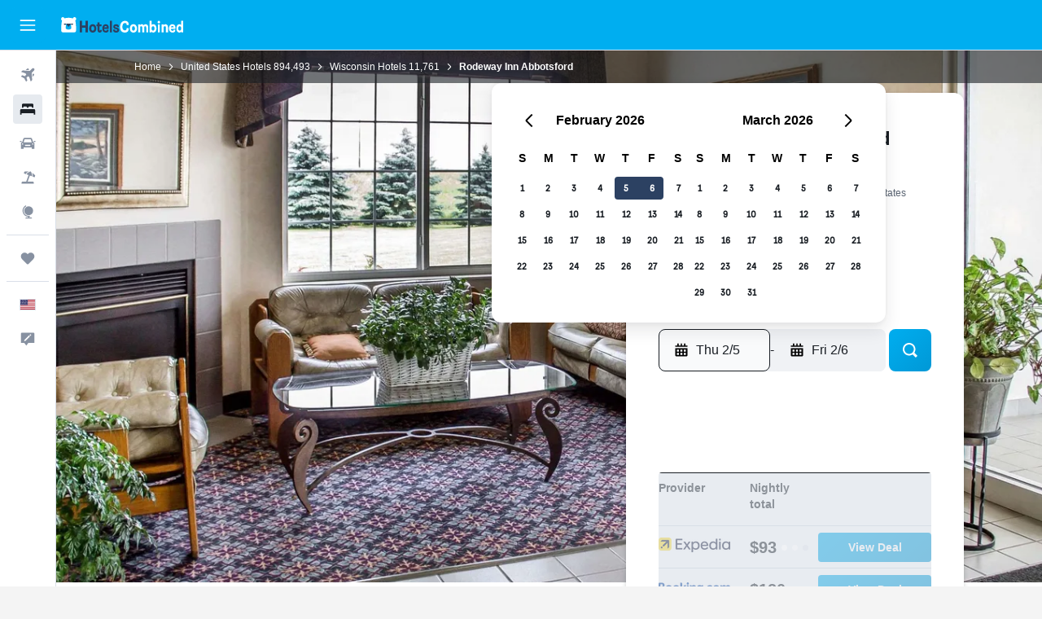

--- FILE ---
content_type: text/css;charset=UTF-8
request_url: https://content.r9cdn.net/res/combined.css?v=51d8b6ae8b32ae48010b9a7b4211b8c0e6cca145&cluster=4
body_size: 82432
content:
.IHai.IHai-sticky-navigation-wrapper{max-width:100px}.IHai.IHai-mod-css-ordered-content{display:flex;flex-direction:column}.IHai.IHai-mod-css-ordered-content .IHai-css-ordered{order:-1}@media (min-width:640px){.IHai.IHai-mod-css-ordered-content .IHai-css-ordered{order:1}}@media (min-width:640px){.IHai.IHai-mod-css-ordered-content .IHai-order-separator~*{order:2}}
.qLKa-mod-all,.qLKa-mod-mobile{display:block}@media (min-width:640px){.qLKa-mod-mobile{display:none}}.qLKa-mod-desktop{display:none}@media (min-width:640px){.qLKa-mod-desktop{display:block}}.qLKa-mod-paddings-small{padding:12px 0}.qLKa-mod-paddings-none{padding:0}.qLKa-list{display:flex;flex-wrap:wrap;justify-content:center}@media (min-width:640px){.qLKa-list{justify-content:flex-start}}.qLKa-list-item{display:flex;align-items:center}.qLKa-item{text-decoration:none}.qLKa-item:hover,.qLKa-item:focus{text-decoration:underline}.qLKa-item.qLKa-mod-color-regular{color:#0073a3}.qLKa-item.qLKa-mod-color-regular:hover{color:#006994}.qLKa-item.qLKa-mod-color-regular:focus{color:#005e85}.qLKa-mod-size-small.qLKa-current-item{font-family:'HelveticaNeue','Helvetica Neue',-apple-system,BlinkMacSystemFont,'Segoe UI',Roboto,'Helvetica Neue',Arial,sans-serif;font-weight:400;font-size:12px;line-height:18px}.qLKa-mod-size-small.qLKa-current-item.qLKa-mod-bold{font-family:'HelveticaNeue-Bold','Helvetica Neue',-apple-system,BlinkMacSystemFont,'Segoe UI',Roboto,'Helvetica Neue',Arial,sans-serif;font-weight:700;font-size:12px;line-height:18px}.qLKa-mod-size-small.qLKa-item{font-family:'HelveticaNeue','Helvetica Neue',-apple-system,BlinkMacSystemFont,'Segoe UI',Roboto,'Helvetica Neue',Arial,sans-serif;font-weight:400;font-size:12px;line-height:18px}.qLKa-mod-size-large.qLKa-current-item{font-family:'HelveticaNeue','Helvetica Neue',-apple-system,BlinkMacSystemFont,'Segoe UI',Roboto,'Helvetica Neue',Arial,sans-serif;font-weight:400;font-size:14px;line-height:20px}.qLKa-mod-size-large.qLKa-current-item.qLKa-mod-bold{font-family:'HelveticaNeue-Bold','Helvetica Neue',-apple-system,BlinkMacSystemFont,'Segoe UI',Roboto,'Helvetica Neue',Arial,sans-serif;font-weight:700;font-size:14px;line-height:20px}.qLKa-mod-size-large.qLKa-item{font-family:'HelveticaNeue','Helvetica Neue',-apple-system,BlinkMacSystemFont,'Segoe UI',Roboto,'Helvetica Neue',Arial,sans-serif;font-weight:400;font-size:14px;line-height:20px}@media (min-width:768px){.qLKa-mod-size-large.qLKa-current-item{font-family:'HelveticaNeue','Helvetica Neue',-apple-system,BlinkMacSystemFont,'Segoe UI',Roboto,'Helvetica Neue',Arial,sans-serif;font-weight:400;font-size:16px;line-height:24px}.qLKa-mod-size-large.qLKa-current-item.qLKa-mod-bold{font-family:'HelveticaNeue-Bold','Helvetica Neue',-apple-system,BlinkMacSystemFont,'Segoe UI',Roboto,'Helvetica Neue',Arial,sans-serif;font-weight:700;font-size:16px;line-height:24px}.qLKa-mod-size-large.qLKa-item{font-family:'HelveticaNeue','Helvetica Neue',-apple-system,BlinkMacSystemFont,'Segoe UI',Roboto,'Helvetica Neue',Arial,sans-serif;font-weight:400;font-size:16px;line-height:24px}}.qLKa-separator{width:16px;margin:0 4px}.qLKa-item-additional-info{font-family:'HelveticaNeue','Helvetica Neue',-apple-system,BlinkMacSystemFont,'Segoe UI',Roboto,'Helvetica Neue',Arial,sans-serif;font-weight:400;font-size:12px;line-height:16px;display:inline-flex}.qLKa-mod-theme-default.qLKa-item.qLKa-mod-color-app-content,.qLKa-mod-theme-default.qLKa-current-item{color:#191e24}.qLKa-mod-theme-default.qLKa-current-item.qLKa-mod-inverted-item{color:#fff}.qLKa-mod-theme-default.qLKa-separator{fill:#191e24}.qLKa-mod-theme-default.qLKa-item-additional-info{color:#191e24}.qLKa-mod-theme-invert-color.qLKa-item.qLKa-mod-color-app-content,.qLKa-mod-theme-invert-color.qLKa-current-item{color:#fff}.qLKa-mod-theme-invert-color.qLKa-separator{fill:#fff}.qLKa-mod-theme-invert-color.qLKa-item-additional-info{color:#fff}
.vlX0-section-scroll-position{pointer-events:none;visibility:hidden;position:relative}.vlX0-badge-wrapper{padding-bottom:8px}
.kPy6-spacer{padding-bottom:48px}@media (min-width:1024px){.kPy6-spacer{padding-bottom:56px}}.kPy6-spacer.kPy6-mod-background{background:#f0f2f5}
.c45tn-title{margin:0 0 16px}.c45tn-pres-small .c45tn-title{padding-left:8px;font-family:'HelveticaNeue','Helvetica Neue',-apple-system,BlinkMacSystemFont,'Segoe UI',Roboto,'Helvetica Neue',Arial,sans-serif;font-weight:400;font-size:16px;line-height:24px}.c45tn-pres-small .c45tn-message{padding-left:8px;margin:0 0 8px;font-family:'HelveticaNeue','Helvetica Neue',-apple-system,BlinkMacSystemFont,'Segoe UI',Roboto,'Helvetica Neue',Arial,sans-serif;font-weight:400;font-size:14px;line-height:20px}.c45tn-pres-medium .c45tn-title{padding-left:8px;font-size:20px}@media (min-width:768px){.c45tn-pres-medium .c45tn-title{font-size:24px}}.c45tn-pres-medium .c45tn-message{font-size:14px;line-height:20px;margin:0;padding-left:8px}@media (min-width:768px){.c45tn-pres-medium .c45tn-message{font-size:16px;line-height:24px}}.c45tn-wrapper{position:relative;padding-top:16px;padding-bottom:16px;width:100%}@media (min-width:768px){.c45tn-wrapper{padding-top:40px}}.c45tn-wrapper .c45tn-mod-no-separator{margin-bottom:72px}.c45tn-wrapper .c45tn-content{margin:0 auto;max-width:100%}
.c9Uqq{position:relative}@media (min-width:768px){.c9Uqq{min-height:853px}}.c9Uqq-background-image-container{display:none}@media (min-width:640px){.c9Uqq-background-image-container{display:block;width:100%;height:246px;position:absolute;top:0;overflow:hidden}}@media (min-width:768px){.c9Uqq-background-image-container{height:calc(100% - 314px)}}.c9Uqq-background-image{width:100%;height:100%;position:absolute;top:0;bottom:0;left:0;right:0;object-fit:cover;margin:auto}.c9Uqq-mod-booking-com-image-position{object-position:bottom}@media (min-width:640px){.c9Uqq-no-image{background:#9ba3b0}}.c9Uqq-right-content{order:1;display:flex;flex-direction:column;justify-content:space-between;width:100%}@media (min-width:640px){.c9Uqq-right-content{margin-top:100px}}@media (min-width:768px){.c9Uqq-right-content{margin-top:0}}.c9Uqq-hotel-info{display:flex;flex-direction:column;background:#fff;border-radius:12px;overflow:hidden;box-shadow:0 3px 6px rgba(25,30,36,0.16),0 -1px 4px rgba(25,30,36,0.04);padding:24px;margin:12px 0 16px}@media (min-width:768px){.c9Uqq-hotel-info{min-height:600px;padding:40px}}.c9Uqq-search-form{margin:16px 0 0}@media (min-width:768px){.c9Uqq-search-form{margin:24px 0}}.c9Uqq-deals{display:none}@media (min-width:768px){.c9Uqq-deals{position:relative;display:flex;flex-direction:column;border-radius:4px;overflow:hidden}}.c9Uqq-bottom-content{display:none}@media (min-width:768px){.c9Uqq-bottom-content{display:flex;flex-direction:column;justify-content:flex-end}}.c9Uqq-warning-banner{z-index:9989;top:32px;margin-bottom:32px}@media (min-width:768px){.c9Uqq-warning-banner{position:absolute;max-width:45%}}.c9Uqq-photos{display:flex;height:280px;border-radius:4px;overflow:hidden}.c9Uqq-map{display:none}@media (min-width:768px){.c9Uqq-map{display:block;width:100%;height:206px;border-radius:4px;overflow:hidden}}.c9Uqq-breadcrumb-container{position:relative;background-color:rgba(25,30,36,0.6)}
.lgJf-privacy-tos{color:#5a6472}.lgJf-privacy-tos a{color:#0073a3}
.Zc_4-text{font-family:'HelveticaNeue','Helvetica Neue',-apple-system,BlinkMacSystemFont,'Segoe UI',Roboto,'Helvetica Neue',Arial,sans-serif;font-weight:400;font-size:14px;line-height:20px}.Zc_4-close-button{position:absolute;top:0;right:-32px;fill:#fff}
.UXV-{font-family:'HelveticaNeue','Helvetica Neue',-apple-system,BlinkMacSystemFont,'Segoe UI',Roboto,'Helvetica Neue',Arial,sans-serif;font-weight:400;font-size:14px;line-height:20px}.UXV-.UXV--mod-with-padding{padding:12px 16px}.UXV--manage{margin-top:4px}.UXV--manage a{color:#81e0fd!important}@media (min-width:768px){.UXV-{min-width:728px}}
.Wyab{font-family:'HelveticaNeue','Helvetica Neue',-apple-system,BlinkMacSystemFont,'Segoe UI',Roboto,'Helvetica Neue',Arial,sans-serif;font-weight:400;font-size:14px;line-height:20px}.Wyab.Wyab-mod-with-padding{padding:12px 16px}.Wyab-manage{margin-top:4px}.Wyab-manage a{color:#81e0fd!important}.Wyab-manage a:hover{color:#b8eefe!important}@media (min-width:768px){.Wyab{min-width:728px}}.bd-mo .Wyab{background-color:#191e24;border-radius:8px}.bd-mo .Wyab span{font-weight:bold}
.c--AO{min-height:100vh;display:flex;flex-direction:column;background-color:#fff}.c--AO-main{flex-grow:1}.c--AO-main.c--AO-new-nav-breakpoints{transition:padding-left 180ms cubic-bezier(0,0,0.4,1);padding-top:50px}@media (min-width:768px){.c--AO-main.c--AO-new-nav-breakpoints{padding-left:69px}}@media (min-width:1280px){.c--AO-main.c--AO-new-nav-breakpoints.c--AO-moved{padding-left:240px;transition:padding-left 110ms cubic-bezier(0.6,0,1,1)}}@media (min-width:1024px){.c--AO-main.c--AO-new-nav-breakpoints{padding-top:62px}}@media (min-width:1280px){.c--AO-main.c--AO-new-nav-breakpoints{padding-top:0}}.c--AO-main.c--AO-no-sec-nav{padding-top:0}@media (min-width:1084px){.c--AO-main:not(.c--AO-new-nav-breakpoints){padding-left:69px;transition:padding-left .15s cubic-bezier(0.77,0,0.175,1)}.c--AO-main:not(.c--AO-new-nav-breakpoints).c--AO-moved{padding-left:240px}}
.N_ex{display:flex;height:50px}.N_ex-mod-sticky{z-index:9978;top:62px;height:56px;background-color:#fff;border-bottom:1px solid #d9dfe8;position:sticky;width:100%}.N_ex-mod-has-top-border{border-top:1px solid #d9dfe8}.N_ex.N_ex-pres-sticky .N_ex-navigation-wrapper{position:inherit;width:inherit}.N_ex.N_ex-pres-sticky .N_ex-navigation-container{width:inherit}.N_ex.N_ex-pres-sticky .N_ex-navigation-items-wrapper{width:inherit;justify-content:start}@media (min-width:768px){.N_ex.N_ex-pres-sticky .N_ex-navigation-items-wrapper.N_ex-mod-space-items-evenly-m{justify-content:space-evenly;padding-right:69px}}@media (min-width:1024px){.N_ex.N_ex-pres-sticky .N_ex-navigation-items-wrapper.N_ex-mod-space-items-evenly-l{justify-content:space-evenly;padding-right:69px}}.N_ex-pres-seo-hdp .N_ex-navigation-wrapper{position:sticky;width:100%;height:100%}.N_ex-pres-seo-hdp .N_ex-navigation-container{width:inherit}.N_ex-pres-seo-hdp .N_ex-navigation-items-wrapper{column-gap:24px;width:inherit;justify-content:start;padding:0 12px}body.flex-gap .N_ex-pres-seo-hdp .N_ex-navigation-items-wrapper>*:not(:last-child){margin-right:24px}@media (min-width:640px){.N_ex-pres-seo-hdp .N_ex-navigation-items-wrapper{padding-left:16px}}@media (min-width:768px){.N_ex-pres-seo-hdp .N_ex-navigation-items-wrapper{justify-content:space-evenly;padding-left:32px}}@media (min-width:1024px){.N_ex-pres-seo-hdp .N_ex-navigation-items-wrapper{margin:0 auto;max-width:1080px}}.N_ex-mod-with-arrows{overflow-x:scroll;overflow-y:hidden;position:relative;scrollbar-width:none;scroll-snap-type:x mandatory;scroll-padding-left:32px}.N_ex-mod-with-arrows::-webkit-scrollbar{display:none;height:0}@media (min-width:1024px){.N_ex.N_ex-mod-inline.N_ex-pres-default{height:62px}.N_ex.N_ex-mod-inline.N_ex-pres-hdp{height:82px}}.N_ex.N_ex-mod-inline.N_ex-mod-inline-spacing-top-xlarge{margin-top:32px}.N_ex-mod-hide-on-mobile{display:none}@media (min-width:768px){.N_ex-mod-hide-on-mobile{display:inherit}}.N_ex-navigation-wrapper{display:flex;justify-content:center;height:inherit;position:fixed;left:0;width:100%}@media (min-width:1024px){.N_ex-navigation-wrapper.N_ex-mod-inline{position:inherit}}.N_ex-navigation-container{display:flex;height:inherit;overflow-x:scroll;scrollbar-width:none}.N_ex-navigation-container::-webkit-scrollbar{display:none}.N_ex-navigation-items-wrapper{height:inherit;display:flex}.N_ex-spacer{padding-bottom:48px}@media (min-width:1024px){.N_ex-spacer{padding-bottom:56px}}.N_ex-arrow{display:flex;justify-content:center;background-image:linear-gradient(to right,transparent,#ffffff 20% 80%,transparent);background-size:48px 24px;background-position:50% 100%;background-repeat:no-repeat;width:40px;fill:#191e24}
.l6Lz{background:rgba(217,223,232,0.6);overflow:hidden}@keyframes shimmer-block{0%{background-position-x:100%}to{background-position-x:0%}}.l6Lz:after{content:"";position:absolute;top:0;right:0;bottom:0;left:0;animation:shimmer-block var(--shimmerDuration) infinite var(--shimmerAnimationDelay)}.l6Lz.l6Lz-mod-color-default:after{background:linear-gradient(var(--shimmerAngle),transparent 40%,rgba(217,223,232,0.4),transparent 60%);background-size:300%}.l6Lz.l6Lz-mod-color-white:after{background:linear-gradient(var(--shimmerAngle),transparent 20%,rgba(255,255,255,0.9),transparent 80%);background-size:500%}.l6Lz-mod-spacing-xsmall{margin-bottom:8px}.l6Lz-mod-spacing-small{margin-bottom:12px}.l6Lz-mod-spacing-base{margin-bottom:16px}.l6Lz-mod-spacing-large{margin-bottom:24px}.l6Lz-mod-border-radius-small{border-radius:4px}.l6Lz-mod-border-radius-medium{border-radius:8px}.l6Lz-mod-border-radius-large{border-radius:12px}.l6Lz-mod-center{margin-left:auto;margin-right:auto}.l6Lz-mod-position-relative{position:relative}.l6Lz-mod-position-absolute{position:absolute}.l6Lz-mod-position-unset{position:unset}
.Vdvb.Vdvb-mod-color-default{color:#4e4e4e}.Vdvb.Vdvb-mod-color-elevation-app-content{color:#191e24}.Vdvb.Vdvb-mod-color-marketing-elevation-app-inverted-content{color:#fff}.Vdvb-title{font-family:HelveticaNeue-Bold,-apple-system,BlinkMacSystemFont,'Segoe UI',Roboto,'Helvetica Neue',Arial,sans-serif;font-weight:700}.bd-mo .Vdvb-title{color:#191e24}.Vdvb-title-content{display:flex;justify-content:flex-end}.Vdvb-header-container{display:flex;flex-direction:column;align-items:flex-start}.Vdvb-header-container.Vdvb-centered{align-items:center}.Vdvb-content-container{width:calc(100% + 16px)}.Vdvb-subtitle{font-family:'HelveticaNeue','Helvetica Neue',-apple-system,BlinkMacSystemFont,'Segoe UI',Roboto,'Helvetica Neue',Arial,sans-serif;font-weight:400;font-size:16px;line-height:24px}.Vdvb-section-scroll-position{pointer-events:none;visibility:hidden;position:relative}.Vdvb.Vdvb-mod-size-none{padding:0}.Vdvb.Vdvb-mod-size-small{padding:16px 0}.Vdvb.Vdvb-mod-size-small .Vdvb-title{font-size:14px;line-height:20px}.Vdvb.Vdvb-mod-size-small .Vdvb-header-container{margin:0 0 12px}.Vdvb.Vdvb-mod-size-medium{padding:16px 0}.Vdvb.Vdvb-mod-size-medium .Vdvb-title{font-size:14px;line-height:20px}.Vdvb.Vdvb-mod-size-medium .Vdvb-header-container{margin:0 0 12px}@media (min-width:768px){.Vdvb.Vdvb-mod-size-medium{padding:40px 0}}.Vdvb.Vdvb-mod-size-standard{padding:40px 0}.Vdvb.Vdvb-mod-size-standard .Vdvb-title{font-size:24px;line-height:32px;margin:0}.Vdvb.Vdvb-mod-size-standard .Vdvb-header-container{margin:0 0 32px}.Vdvb.Vdvb-mod-size-large{padding:40px 0}.Vdvb.Vdvb-mod-size-large .Vdvb-title{font-size:24px;line-height:32px;margin:0}.Vdvb.Vdvb-mod-size-large .Vdvb-header-container{margin:0 0 32px}@media (min-width:768px){.Vdvb.Vdvb-mod-size-large .Vdvb-title{font-size:32px;line-height:40px}}.Vdvb.Vdvb-mod-size-xlarge{padding:64px 0}.Vdvb.Vdvb-mod-size-xxxlarge{padding-bottom:48px}.Vdvb.Vdvb-mod-size-xxxxlarge{padding-bottom:72px}.Vdvb.Vdvb-mod-size-xxxxlarge .Vdvb-header-container{margin-bottom:24px}.Vdvb.Vdvb-mod-size-xxxxlarge .Vdvb-header-container h2{font-family:'HelveticaNeue-Bold','Helvetica Neue',-apple-system,BlinkMacSystemFont,'Segoe UI',Roboto,'Helvetica Neue',Arial,sans-serif;font-weight:700;font-size:24px;line-height:32px;margin:0}@media (min-width:768px){.Vdvb.Vdvb-mod-size-xxxxlarge .Vdvb-header-container h2{font-family:'HelveticaNeue-Bold','Helvetica Neue',-apple-system,BlinkMacSystemFont,'Segoe UI',Roboto,'Helvetica Neue',Arial,sans-serif;font-weight:700;font-size:32px;line-height:40px}}.Vdvb.Vdvb-mod-size-xxxxlarge .Vdvb-title{font-family:'HelveticaNeue-Bold','Helvetica Neue',-apple-system,BlinkMacSystemFont,'Segoe UI',Roboto,'Helvetica Neue',Arial,sans-serif;font-weight:700;font-size:24px;line-height:32px;margin:0}@media (min-width:768px){.Vdvb.Vdvb-mod-size-xxxxlarge .Vdvb-title{font-family:'HelveticaNeue-Bold','Helvetica Neue',-apple-system,BlinkMacSystemFont,'Segoe UI',Roboto,'Helvetica Neue',Arial,sans-serif;font-weight:700;font-size:32px;line-height:40px}}.Vdvb.Vdvb-mod-size-desktop-large-mobile-standard{padding:40px 0}.Vdvb.Vdvb-mod-size-desktop-large-mobile-standard .Vdvb-title{font-size:24px;line-height:32px;margin:0}.Vdvb.Vdvb-mod-size-desktop-large-mobile-standard .Vdvb-header-container{margin:0 0 32px}@media (min-width:1024px){.Vdvb.Vdvb-mod-size-desktop-large-mobile-standard .Vdvb-title{font-size:32px;line-height:40px}}.Vdvb.Vdvb-mod-size-desktop-large-mobile-hidden{padding:8px 0 0}.Vdvb.Vdvb-mod-size-desktop-large-mobile-hidden .Vdvb-title{font-size:24px;line-height:32px;margin:0}.Vdvb.Vdvb-mod-size-desktop-large-mobile-hidden.Vdvb-mod-separator{border-top:none;margin-top:-12px}.Vdvb.Vdvb-mod-size-desktop-large-mobile-hidden .Vdvb-title{display:none}@media (min-width:1024px){.Vdvb.Vdvb-mod-size-desktop-large-mobile-hidden .Vdvb-title{display:block}}.Vdvb.Vdvb-mod-size-desktop-large-mobile-hidden .Vdvb-header-container{margin:0;padding:0}@media (min-width:768px){.Vdvb.Vdvb-mod-size-desktop-large-mobile-hidden.Vdvb-mod-separator{margin:24px 0 40px}}@media (min-width:1024px){.Vdvb.Vdvb-mod-size-desktop-large-mobile-hidden .Vdvb-title{font-size:32px;line-height:40px}.Vdvb.Vdvb-mod-size-desktop-large-mobile-hidden.Vdvb-mod-separator{border-top:2px solid #191e24;margin-top:32px}.Vdvb.Vdvb-mod-size-desktop-large-mobile-hidden .Vdvb-header-container{margin:0 0 32px}}.Vdvb.Vdvb-mod-size-desktop-medium-mobile-medium{font-family:'HelveticaNeue-Bold','Helvetica Neue',-apple-system,BlinkMacSystemFont,'Segoe UI',Roboto,'Helvetica Neue',Arial,sans-serif;font-weight:700;font-size:24px;line-height:32px;padding:40px 0}.Vdvb.Vdvb-mod-size-desktop-medium-mobile-medium .Vdvb-title{font-size:24px;line-height:32px;margin:0}.Vdvb.Vdvb-mod-size-desktop-medium-mobile-medium .Vdvb-header-container{margin:0 0 32px}@media (min-width:1024px){.Vdvb.Vdvb-mod-size-desktop-medium-mobile-medium .Vdvb-title{font-family:'HelveticaNeue-Bold','Helvetica Neue',-apple-system,BlinkMacSystemFont,'Segoe UI',Roboto,'Helvetica Neue',Arial,sans-serif;font-weight:700;font-size:32px;line-height:40px;margin:0 0 4px}}.Vdvb.Vdvb-no-header-margin .Vdvb-header-container{margin:0}.Vdvb.Vdvb-mod-no-padding{padding:0}.Vdvb.Vdvb-mod-separator{border-top:2px solid #191e24;padding-top:12px!important;margin-top:24px}@media (min-width:1024px){.Vdvb.Vdvb-mod-separator{margin-top:32px}}.Vdvb-title-wrapper{display:flex;flex-direction:row;align-items:baseline}.Vdvb-title-wrapper.Vdvb-mod-no-title-wrapper-margin h2{margin:0}.Vdvb-title-wrapper.Vdvb-mod-centered{justify-content:space-between;width:100%}.Vdvb-tooltip-wrapper{display:flex;justify-content:flex-end;align-items:baseline}.Vdvb-title-container.Vdvb-mod-centered{flex-grow:1;text-align:center}
.c31EJ{align-items:center;transition:max-width 250ms ease-out}.c31EJ.c31EJ-mod-no-margin-bottom{margin-bottom:0}@media (min-width:0) and (max-width:639px){.c31EJ.c31EJ-mod-base-mobile-edges{padding-left:16px;padding-right:16px}}
.xdhk-pres-dash{border-radius:4px;background-image:linear-gradient(135deg,#00aef0 0%,#0098d6 100%);margin:72px auto 0;width:80px;height:4px;border:none}.xdhk-pres-line{background-color:#d9dfe8;margin:72px auto 0;height:2px;width:100%;border:0}.xdhk-pres-thin-line{background-color:#d9dfe8;margin:16px auto 0;height:1px;width:100%;border:0}
.HPw7 h1.HPw7-header,.HPw7 h2.HPw7-header,.HPw7 h3.HPw7-header,.HPw7-header{font-family:HelveticaNeue-Bold,-apple-system,BlinkMacSystemFont,'Segoe UI',Roboto,'Helvetica Neue',Arial,sans-serif;font-weight:700;font-size:32px;line-height:40px;margin:0;color:#fff}.HPw7-sub-title{font-size:16px;line-height:24px;color:#fff}.HPw7-pres-header-default,.HPw7-pres-header-promo{padding:26px 0 40px}@media (min-width:1024px){.HPw7-pres-header-promo{box-sizing:content-box;padding:48px 0 40px;min-height:98px;max-width:60%;font-size:24px;line-height:32px}}@media (min-width:1280px){.HPw7-pres-header-promo{max-width:70%;font-size:32px;line-height:40px}}.HPw7-form-fields-and-submit{display:flex;width:auto}.HPw7-form-fields-and-submit.HPw7-direction-column{flex-direction:column}.HPw7-form-fields{display:flex;width:100%;min-width:0;flex-grow:1}.HPw7-destination{width:48%}.HPw7-dates{padding:0 4px;width:52%}.HPw7-submit{width:auto;min-width:52px}@media (min-width:0) and (max-width:1023px){.HPw7.HPw7-pres-responsive .HPw7-form-fields-and-submit{display:block}.HPw7.HPw7-pres-responsive .HPw7-form-fields{display:block;margin-bottom:20px}.HPw7.HPw7-pres-responsive .HPw7-destination{width:100%}.HPw7.HPw7-pres-responsive .HPw7-dates{padding:4px 0 0;width:100%}.HPw7.HPw7-pres-responsive .HPw7-submit{width:100%}}.HPw7.HPw7-pres-default{padding-bottom:4px}.HPw7.HPw7-pres-searchDialog{margin:0 4px}.HPw7.HPw7-pres-searchDialog .HPw7-submit{display:flex}.HPw7.HPw7-pres-dark h1.HPw7-header,.HPw7.HPw7-pres-dark h2.HPw7-header,.HPw7.HPw7-pres-dark h3.HPw7-header,.HPw7.HPw7-pres-dark .HPw7-header{color:#4e4e4e}@media (min-width:768px){.HPw7.HPw7-pres-wide-dates .HPw7-dates{min-width:425px}}.HPw7.HPw7-pres-rooms-guests .HPw7-destination{width:37%}.HPw7.HPw7-pres-rooms-guests .HPw7-dates{padding:0 4px;width:43%;min-width:375px}.HPw7.HPw7-pres-rooms-guests.HPw7-pres-searchDialog .HPw7-destination{width:43%}.HPw7.HPw7-pres-rooms-guests.HPw7-pres-searchDialog .HPw7-dates{width:37%}.HPw7.HPw7-pres-rooms-guests .HPw7-rooms-guests{padding-right:4px;width:20%;min-width:180px}.bd-mu .HPw7.HPw7-pres-rooms-guests .HPw7-rooms-guests{--bd-id:'mu';min-width:140px}.HPw7.HPw7-pres-rooms-guests.HPw7-pres-wide-dates .HPw7-destination{width:33%}.HPw7.HPw7-pres-rooms-guests.HPw7-pres-wide-dates .HPw7-dates{width:47%}@media (min-width:0) and (max-width:767px){.HPw7.HPw7-pres-rooms-guests.HPw7-pres-wide-dates .HPw7-dates{width:100%}}.HPw7.HPw7-pres-rooms-guests.HPw7-pres-wide-dates .HPw7-rooms-guests{min-width:160px}@media (min-width:0) and (max-width:1279px){.HPw7.HPw7-pres-rooms-guests.HPw7-pres-responsive .HPw7-form-fields-and-submit{display:flex}.HPw7.HPw7-pres-rooms-guests.HPw7-pres-responsive .HPw7-rooms-guests{padding-right:4px}.HPw7.HPw7-pres-rooms-guests.HPw7-pres-responsive .HPw7-submit{margin-top:0}.HPw7.HPw7-pres-rooms-guests.HPw7-pres-responsive .HPw7-destination{width:40%}.HPw7.HPw7-pres-rooms-guests.HPw7-pres-responsive .HPw7-dates{width:40%;min-width:220px}.HPw7.HPw7-pres-rooms-guests.HPw7-pres-responsive .HPw7-rooms-guests{width:20%}}@media (min-width:0) and (max-width:1023px){.HPw7.HPw7-pres-rooms-guests.HPw7-pres-responsive .HPw7-form-fields-and-submit{display:block}.HPw7.HPw7-pres-rooms-guests.HPw7-pres-responsive .HPw7-form-fields{display:flex;flex-wrap:wrap}.HPw7.HPw7-pres-rooms-guests.HPw7-pres-responsive .HPw7-destination{width:100%}.HPw7.HPw7-pres-rooms-guests.HPw7-pres-responsive .HPw7-rooms-guests{padding:4px 0}.HPw7.HPw7-pres-rooms-guests.HPw7-pres-responsive .HPw7-submit{margin-top:20px}}@media (min-width:640px) and (max-width:1023px){.HPw7.HPw7-pres-rooms-guests.HPw7-pres-responsive .HPw7-dates{padding:4px 4px 0 0;width:65%}.HPw7.HPw7-pres-rooms-guests.HPw7-pres-responsive .HPw7-rooms-guests{width:35%}.HPw7.HPw7-pres-rooms-guests.HPw7-pres-responsive.HPw7-pres-wide-dates .HPw7-dates{width:70%}.HPw7.HPw7-pres-rooms-guests.HPw7-pres-responsive.HPw7-pres-wide-dates .HPw7-rooms-guests{width:30%}}@media (min-width:0) and (max-width:639px){.HPw7.HPw7-pres-rooms-guests.HPw7-pres-responsive .HPw7-form-fields{display:block}.HPw7.HPw7-pres-rooms-guests.HPw7-pres-responsive .HPw7-dates{padding:4px 0 0;width:100%}.HPw7.HPw7-pres-rooms-guests.HPw7-pres-responsive .HPw7-rooms-guests{width:100%}}.HPw7.HPw7-pres-rooms-guests.HPw7-pres-compact .HPw7-rooms-guests{width:100%}@media (min-width:1024px){.HPw7.HPw7-pres-condensed-rooms-guests.HPw7-pres-responsive .HPw7-destination{width:52%}.HPw7.HPw7-pres-condensed-rooms-guests.HPw7-pres-responsive .HPw7-rooms-guests{width:8%;min-width:75px}.HPw7.HPw7-pres-condensed-rooms-guests.HPw7-pres-responsive.HPw7-pres-wide-dates .HPw7-destination{width:40%}.HPw7.HPw7-pres-condensed-rooms-guests.HPw7-pres-responsive.HPw7-pres-wide-dates .HPw7-dates{width:58%;min-width:320px}}.HPw7.HPw7-pres-outlined .HPw7-destination,.HPw7.HPw7-pres-outlined .HPw7-dates{background:#00aef0;padding:8px 6px}.HPw7.HPw7-pres-outlined .HPw7-destination{border-radius:4px 0 0 4px}.HPw7.HPw7-pres-outlined .HPw7-dates{border-radius:0 4px 4px 0}@media (min-width:0) and (max-width:1023px){.HPw7.HPw7-pres-outlined.HPw7-pres-responsive .HPw7-destination{border-radius:4px 4px 0 0}.HPw7.HPw7-pres-outlined.HPw7-pres-responsive .HPw7-dates{padding:6px 6px 8px;border-radius:0 0 4px 4px}}.HPw7.HPw7-pres-outlined.HPw7-pres-rooms-guests .HPw7-dates{border-radius:0}.HPw7.HPw7-pres-outlined.HPw7-pres-rooms-guests .HPw7-rooms-guests{background:#00aef0;padding:8px 6px;border-radius:0 4px 4px 0;flex:1}@media (min-width:640px) and (max-width:1023px){.HPw7.HPw7-pres-outlined.HPw7-pres-rooms-guests.HPw7-pres-responsive .HPw7-dates{border-radius:0 0 0 4px}.HPw7.HPw7-pres-outlined.HPw7-pres-rooms-guests.HPw7-pres-responsive .HPw7-rooms-guests{border-radius:0 0 4px 0;padding:6px 6px 6px 8px}}@media (min-width:0) and (max-width:639px){.HPw7.HPw7-pres-outlined.HPw7-pres-rooms-guests.HPw7-pres-responsive .HPw7-rooms-guests{border-radius:0 0 4px 4px}}@media (min-width:1024px){.HPw7.HPw7-pres-outlined.HPw7-pres-condensed-rooms-guests.HPw7-pres-responsive .HPw7-rooms-guests{min-width:90px}}.HPw7.HPw7-pres-compact{padding-bottom:4px}.HPw7.HPw7-pres-compact .HPw7-form-fields-and-submit{display:block}.HPw7.HPw7-pres-compact .HPw7-form-fields{display:block;margin-bottom:10px}.HPw7.HPw7-pres-compact .HPw7-destination{width:100%}.HPw7.HPw7-pres-compact .HPw7-dates{padding:4px 0 0;width:100%}.HPw7.HPw7-pres-compact .HPw7-submit{width:100%}.HPw7.HPw7-pres-no-location .HPw7-dates{min-width:0;padding:0 4px 0 0;flex-grow:1;width:auto}.HPw7.HPw7-pres-no-location .HPw7-rooms-guests{width:40%}@media (min-width:0) and (max-width:639px){.HPw7.HPw7-pres-no-location .HPw7-form-fields-and-submit{display:block}.HPw7.HPw7-pres-no-location .HPw7-form-fields{display:block;margin-bottom:20px}.HPw7.HPw7-pres-no-location .HPw7-destination{width:100%}.HPw7.HPw7-pres-no-location .HPw7-dates{padding:0;width:100%}.HPw7.HPw7-pres-no-location .HPw7-rooms-guests{padding:4px 0 0;width:100%}.HPw7.HPw7-pres-no-location .HPw7-submit{width:100%}}.HPw7.HPw7-pres-trips,.HPw7.HPw7-pres-trips-cart{padding-bottom:4px}.HPw7.HPw7-pres-trips .HPw7-form-fields-and-submit,.HPw7.HPw7-pres-trips-cart .HPw7-form-fields-and-submit{display:block}.HPw7.HPw7-pres-trips .HPw7-form-fields,.HPw7.HPw7-pres-trips-cart .HPw7-form-fields{display:block;margin-bottom:10px}.HPw7.HPw7-pres-trips .HPw7-destination,.HPw7.HPw7-pres-trips-cart .HPw7-destination{width:100%}.HPw7.HPw7-pres-trips .HPw7-dates,.HPw7.HPw7-pres-trips-cart .HPw7-dates,.HPw7.HPw7-pres-trips .HPw7-rooms-guests,.HPw7.HPw7-pres-trips-cart .HPw7-rooms-guests{padding:8px 0 0;width:100%}.HPw7.HPw7-pres-trips .HPw7-submit,.HPw7.HPw7-pres-trips-cart .HPw7-submit{width:100%}@media (min-width:1024px){.HPw7.HPw7-pres-seoResponsive .HPw7-form-fields{width:75%}}@media (min-width:1024px){.HPw7.HPw7-pres-seoResponsive .HPw7-submit{width:25%}}@media (min-width:1024px){.HPw7.HPw7-pres-seoResponsive.HPw7-mod-smaller-submit-button .HPw7-form-fields{width:80%}}@media (min-width:1024px){.HPw7.HPw7-pres-seoResponsive.HPw7-mod-smaller-submit-button .HPw7-submit{width:20%}}@media (min-width:0) and (max-width:1023px){.HPw7.HPw7-pres-seoResponsive.HPw7-pres-no-location .HPw7-form-fields-and-submit{display:block}.HPw7.HPw7-pres-seoResponsive.HPw7-pres-no-location .HPw7-form-fields{display:block;margin-bottom:20px}.HPw7.HPw7-pres-seoResponsive.HPw7-pres-no-location .HPw7-destination{width:100%}.HPw7.HPw7-pres-seoResponsive.HPw7-pres-no-location .HPw7-dates{padding:0;width:100%}.HPw7.HPw7-pres-seoResponsive.HPw7-pres-no-location .HPw7-rooms-guests{padding:4px 0 0;width:100%}.HPw7.HPw7-pres-seoResponsive.HPw7-pres-no-location .HPw7-submit{width:100%}}@media (min-width:0) and (max-width:1023px){.HPw7.HPw7-pres-seoDetailsResponsive.HPw7-pres-no-location .HPw7-form-fields-and-submit{display:block}.HPw7.HPw7-pres-seoDetailsResponsive.HPw7-pres-no-location .HPw7-form-fields{display:block;margin-bottom:20px}.HPw7.HPw7-pres-seoDetailsResponsive.HPw7-pres-no-location .HPw7-destination{width:100%}.HPw7.HPw7-pres-seoDetailsResponsive.HPw7-pres-no-location .HPw7-dates{padding:0;width:100%}.HPw7.HPw7-pres-seoDetailsResponsive.HPw7-pres-no-location .HPw7-rooms-guests{padding:4px 0 0;width:100%}.HPw7.HPw7-pres-seoDetailsResponsive.HPw7-pres-no-location .HPw7-submit{width:100%}}.HPw7.HPw7-pres-seoDetailsInline.HPw7-pres-no-location{width:100%}.HPw7.HPw7-pres-seoDetailsInline.HPw7-pres-no-location .HPw7-form-fields-and-submit{display:flex}.HPw7.HPw7-pres-seoDetailsInline.HPw7-pres-no-location .HPw7-form-fields{display:flex;margin-bottom:0}.HPw7.HPw7-pres-seoDetailsInline.HPw7-pres-no-location .HPw7-rooms-guests{width:30%;padding:0;margin-right:4px;min-width:0}@media (min-width:640px){.HPw7.HPw7-pres-seoDetailsInline.HPw7-pres-no-location .HPw7-rooms-guests{width:40%}}@media (min-width:1024px){.HPw7.HPw7-pres-seoDetailsInline.HPw7-pres-no-location .HPw7-rooms-guests{min-width:180px}}.HPw7.HPw7-pres-seoDetailsInline.HPw7-pres-no-location .HPw7-dates{width:70%;margin-right:4px}@media (min-width:640px){.HPw7.HPw7-pres-seoDetailsInline.HPw7-pres-no-location .HPw7-dates{width:60%}}.HPw7.HPw7-pres-seoDetailsInline.HPw7-pres-no-location .HPw7-submit{width:auto;min-width:52px}
.J2l4-dropdownButton{cursor:pointer;display:flex;color:inherit}.J2l4-dropdownButton .J2l4-dropdownText{padding-right:9px}.J2l4-dropdownButton svg{transform:translateY(1px);fill:currentColor}.J2l4.J2l4-pres-dark .J2l4-dropdownButton{color:#4e4e4e}.J2l4.J2l4-pres-outline .J2l4-dropdownButton{border-color:#9ba3b0;border-width:1px;border-style:solid;display:flex;padding:0 8px;min-height:36px;align-items:center;color:#5a6472;border-radius:4px}.J2l4.J2l4-pres-outline .J2l4-dropdownButton:hover{border-color:#191e24;background-color:#f9fafb}.J2l4.J2l4-mod-small{line-height:0}.J2l4.J2l4-mod-small .J2l4-dropdownText{font-family:'HelveticaNeue','Helvetica Neue',-apple-system,BlinkMacSystemFont,'Segoe UI',Roboto,'Helvetica Neue',Arial,sans-serif;font-weight:400;font-size:14px;line-height:1.2em}
.zcIg{display:flex;flex-wrap:wrap;align-items:center}.zcIg.zcIg-mod-align-center{width:972px;min-width:972px;margin:auto}.zcIg>*{margin-bottom:12px}.zcIg>:not(:last-child){margin-right:auto}@media (min-width:360px){.zcIg>:not(:last-child){margin-right:16px}}@media (min-width:640px){.zcIg>:not(:last-child){margin-right:30px}}.zcIg.zcIg-mod-cross-sell{min-height:52px}@media (min-width:640px){.zcIg.zcIg-mod-cross-sell{min-height:unset}}.zcIg.zcIg-mod-cmp2>*{margin-bottom:0}
.react.react-st .UdJT{position:relative;background:#f4f4f4 no-repeat center;background-size:cover}.react.react-st .UdJT:before{content:"";position:absolute;top:0;left:0;height:100%;width:100%;background-color:#f4f4f4;transition:opacity 700ms ease;opacity:0}.react.react-st .UdJT-inline-image{display:none}.react.react-st .UdJT-image{position:absolute;height:100%;width:100%;object-fit:cover}.react.react-st .UdJT-image.UdJT-mod-image-position-bottom-left{object-position:left bottom}.react.react-st .UdJT.UdJT-mod-loading:before{opacity:1}.react.react-st .UdJT.UdJT-mod-overlay:before{background-color:#191e24;opacity:45%;-webkit-transform:translate3d(0,0,0);z-index:1}@media (min-width:0) and (max-width:1023px){.react.react-st .UdJT.UdJT-mod-full-screen-only-desktop .UdJT-content{margin:0}.react.react-st .UdJT.UdJT-mod-full-screen-only-desktop .UdJT-content.UdJT-mod-standard{padding:0}.react.react-st .UdJT.UdJT-mod-full-screen-only-desktop .UdJT-content.UdJT-mod-show-image-on-mobile{padding:120px 16px 48px}.react.react-st .UdJT.UdJT-mod-full-screen-only-desktop .UdJT-content.UdJT-mod-full-screen,.react.react-st .UdJT.UdJT-mod-full-screen-only-desktop .UdJT-content.UdJT-mod-full-screen.UdJT-mod-sticky-navigation{min-height:auto}}@media (min-width:0) and (max-width:1023px) and (min-width:640px){.react.react-st .UdJT.UdJT-mod-full-screen-only-desktop .UdJT-content.UdJT-mod-show-image-on-mobile{padding:0}}.react.react-st .UdJT.UdJT-mod-full-height{height:100%}.react.react-st .UdJT-content{z-index:1}.react.react-st .UdJT-content.UdJT-mod-standard{position:relative;display:flex;align-content:flex-start;flex-wrap:wrap}.react.react-st .UdJT-content.UdJT-mod-full-screen{min-height:calc(100vh - 62px);height:auto}.react.react-st .UdJT-content.UdJT-mod-full-screen.UdJT-mod-show-image-on-mobile{max-height:1300px}.react.react-st .UdJT-content.UdJT-mod-full-screen.UdJT-mod-sticky-navigation{min-height:calc(100vh - 118px)}@media (min-width:768px){.react.react-st .UdJT-content.UdJT-mod-full-screen{max-height:1300px}}.react.react-st .UdJT-content.UdJT-mod-align-top{align-items:flex-start}.react.react-st .UdJT-content.UdJT-mod-spacing-default{padding-top:48px;padding-bottom:48px}.react.react-st .UdJT-content.UdJT-mod-spacing-small{padding-top:8px;padding-bottom:8px}.react.react-st .UdJT-content.UdJT-mod-spacing-large{padding-top:72px;padding-bottom:72px}.react.react-st .UdJT-content.UdJT-mod-spacing-small-bottom-large-top{padding-top:144px;padding-bottom:16px}.react.react-st .UdJT-content.UdJT-mod-full-height{height:100%;align-content:flex-end;justify-content:center}@media (min-width:0) and (max-width:639px){.react.react-st .UdJT-content{margin:0}.react.react-st .UdJT-content.UdJT-mod-standard{padding:0}.react.react-st .UdJT-content.UdJT-mod-show-image-on-mobile{padding:120px 16px 48px}.react.react-st .UdJT-content.UdJT-mod-full-screen,.react.react-st .UdJT-content.UdJT-mod-full-screen.UdJT-mod-sticky-navigation{min-height:auto}}@media (min-width:0) and (max-width:639px) and (min-width:640px){.react.react-st .UdJT-content.UdJT-mod-show-image-on-mobile{padding:0}}
.i30x-watermark-link{position:absolute;bottom:16px;left:16px;height:7%;width:10%;cursor:pointer;z-index:1}@media (min-width:0px) and (max-width:1799px){.i30x-watermark-link{height:5%;width:175px}}
.PR8K-tag-header-message{font-size:20px;line-height:28px;font-family:HelveticaNeue-Bold,-apple-system,BlinkMacSystemFont,'Segoe UI',Roboto,'Helvetica Neue',Arial,sans-serif;font-weight:700;color:#191e24;margin:0;margin-bottom:8px;word-break:break-word;word-wrap:break-word}.bd-mo .PR8K-tag-header-message{color:#191e24}
.c8PDw{padding-top:16px;position:relative;min-height:136px}.c8PDw.c8PDw-pres-seo-hdp-v2{padding-top:0;background-color:#fff;border-radius:12px;box-shadow:0 3px 6px rgba(25,30,36,0.16)}.c8PDw.c8PDw-pres-seo-hdp-v2 .c8PDw-more-deals-link-wrapper,.c8PDw.c8PDw-pres-seo-hdp-v2 .c8PDw-more-deals-link-wrapper-mobile{height:100%;padding:12px}.c8PDw.c8PDw-pres-seo-hdp-v2 .c8PDw-header{font-family:'HelveticaNeue-Bold','Helvetica Neue',-apple-system,BlinkMacSystemFont,'Segoe UI',Roboto,'Helvetica Neue',Arial,sans-serif;font-weight:700;font-size:12px;line-height:18px;color:#5a6472;padding:16px 12px}@media (min-width:768px){.c8PDw.c8PDw-pres-seo-hdp-v2 .c8PDw-provider-header{text-align:center}}.c8PDw.c8PDw-pres-seo-hdp-v2 .c8PDw-price-header{text-align:center}.c8PDw.c8PDw-pres-seo-hdp-v2 .c8PDw-content.c8PDw-mod-show-more-deals>div{display:flex}.c8PDw.c8PDw-pres-seo-hdp-v2 .c8PDw-table{margin-bottom:0}.c8PDw :not(.c8PDw-pres-seo-hdp-v2) .c8PDw.c8PDw-mod-show-more-deals{min-height:200px}@media (min-width:768px){.c8PDw :not(.c8PDw-pres-seo-hdp-v2) .c8PDw.c8PDw-mod-show-more-deals{min-height:250px}}@media (min-width:768px){.c8PDw{height:auto}}@media (min-width:1024px){.c8PDw{padding-top:8px;display:block}.c8PDw-mod-top-border{border-top:1px solid #191e24}}.c8PDw-table{margin-bottom:8px}.c8PDw-more-deals-link-wrapper{display:none}@media (min-width:768px){.c8PDw-more-deals-link-wrapper{display:block}}.c8PDw-more-deals-link-wrapper-mobile{white-space:nowrap;text-overflow:ellipsis;display:block;overflow:hidden}@media (min-width:768px){.c8PDw-more-deals-link-wrapper-mobile{display:none}}.c8PDw-header{font-size:14px;line-height:20px;font-family:HelveticaNeue-Bold,-apple-system,BlinkMacSystemFont,'Segoe UI',Roboto,'Helvetica Neue',Arial,sans-serif;font-weight:700;display:flex;flex-direction:row;width:100%;color:#191e24;padding-bottom:16px}.c8PDw-content.c8PDw-mod-show-less-deals>:not(:first-of-type){display:none}@media (min-width:768px){.c8PDw-content.c8PDw-mod-show-less-deals>:not(:first-of-type){display:flex}}.c8PDw-content.c8PDw-mod-show-more-deals>div:nth-child(n+3){display:none}@media (min-width:768px){.c8PDw-content.c8PDw-mod-show-more-deals>div:nth-child(n+3){display:flex}}.c8PDw-room-type-header{display:none}@media (min-width:768px){.c8PDw-room-type-header{display:flex}}
.Te83-name{font-family:'HelveticaNeue-Bold','Helvetica Neue',-apple-system,BlinkMacSystemFont,'Segoe UI',Roboto,'Helvetica Neue',Arial,sans-serif;font-weight:700;font-size:24px;line-height:32px;color:#191e24;margin:0 0 4px;display:inline;word-break:break-word;word-wrap:break-word}.Te83-badge{vertical-align:text-bottom;display:inline-block;margin-left:8px}.Te83-address{font-size:12px;line-height:16px;font-family:'HelveticaNeue','Helvetica Neue',-apple-system,BlinkMacSystemFont,'Segoe UI',Roboto,'Helvetica Neue',Arial,sans-serif;font-weight:400;color:#5a6472;margin:0;width:100%;white-space:nowrap;overflow-x:hidden;text-overflow:ellipsis}.Te83-rating{margin:16px 0}.Te83-price-description{display:flex;flex-direction:column;justify-content:center;margin-left:12px}.Te83-rate{font-size:14px;line-height:20px;font-family:HelveticaNeue-Bold,-apple-system,BlinkMacSystemFont,'Segoe UI',Roboto,'Helvetica Neue',Arial,sans-serif;font-weight:700;margin:0;color:#191e24}.Te83-per-night{font-size:10px;line-height:12px;font-family:'HelveticaNeue','Helvetica Neue',-apple-system,BlinkMacSystemFont,'Segoe UI',Roboto,'Helvetica Neue',Arial,sans-serif;font-weight:400;color:#5a6472;margin:0}.Te83-price-container{display:none;flex-direction:row;margin:0}@media (min-width:768px){.Te83-price-container{display:flex}}.Te83-price{font-size:24px;line-height:32px;font-family:HelveticaNeue-Bold,-apple-system,BlinkMacSystemFont,'Segoe UI',Roboto,'Helvetica Neue',Arial,sans-serif;font-weight:700;color:#191e24;margin:0}.Te83-price-wrapper{position:relative}.Te83-site-link-icon{margin-left:4px;height:14px;fill:#0073a3;vertical-align:text-bottom}.Te83-amenities-container{margin-top:12px;display:flex;flex-direction:row;flex-wrap:wrap}@media (min-width:640px){.Te83-amenities-container{margin:12px 0}}.Te83-amenity{display:flex;margin-right:12px}.Te83-amenity-icon{margin:2px;fill:#0f713a}.Te83-amenity-name{margin-top:auto;color:#0f713a}
.c5Aix.c5Aix-mod-variant-two-row{display:flex;flex-direction:row;flex-wrap:wrap}.c5Aix-expandable.c5Aix-mod-visible-faqs-default li:nth-child(n+4),.c5Aix-expandable.c5Aix-mod-visible-faqs-two-column li:nth-child(n+4){display:none}@media (min-width:1024px){.c5Aix-expandable.c5Aix-mod-visible-faqs-two-column li:nth-child(n+4){display:block}.c5Aix-expandable.c5Aix-mod-visible-faqs-two-column li:nth-child(n+7){display:none}}@media (min-width:1024px){.c5Aix-button-wrapper.c5Aix-mod-hide-on-desktop{display:none}}
.react.react-st .beFo{margin:32px 8px}@media (min-width:768px){.react.react-st .beFo{margin-top:48px}}.react.react-st .beFo.beFo-mod-no-margin-bottom{margin-bottom:0}.react.react-st .beFo.beFo-mod-no-margin-top{margin-top:0}
@media (min-width:768px){.ObBF-map-placeholder{height:400px}}.ObBF-desktop-map{display:none}@media (min-width:1024px){.ObBF-desktop-map{display:block}}@media (min-width:1024px){.ObBF-mobile-map{display:none}}.ObBF-map-wrapper{display:flex;height:160px;justify-content:center;align-items:flex-end;position:relative;cursor:pointer}.ObBF-map-background-image{border-radius:12px;position:absolute;width:100%;height:100%;background-position:center;background-size:cover}.ObBF-dialog-title{font-size:16px;line-height:24px;color:#191e24;margin:0 0 0 4px}.ObBF-dialog-subtitle{font-family:'HelveticaNeue','Helvetica Neue',-apple-system,BlinkMacSystemFont,'Segoe UI',Roboto,'Helvetica Neue',Arial,sans-serif;font-weight:400;font-size:14px;line-height:20px;color:#191e24;margin:4px 0 0 4px}.ObBF-map-button-wrapper{display:inline-flex;margin-bottom:16px}.ObBF-locations{column-gap:16px;row-gap:16px;margin:24px 0;display:flex;flex-wrap:wrap}body.flex-gap .ObBF-locations>*:not(:last-child){margin-right:16px;margin-bottom:16px}.ObBF-card-container{border:1px solid #d9dfe8;border-radius:12px;width:100%;padding:12px;flex:auto}@media (min-width:640px){.ObBF-card-container{padding:16px}}@media (min-width:768px){.ObBF-card-container{width:calc(50% - 16px);padding:24px}}.ObBF-card-title{font-size:16px;line-height:24px;color:#191e24;margin:0 0 12px}@media (min-width:768px){.ObBF-card-title{font-size:20px;line-height:24px}}.ObBF-desktop-locations-table{display:none}@media (min-width:768px){.ObBF-desktop-locations-table{display:block}}@media (min-width:768px){.ObBF-mobile-locations-table{display:none}}.ObBF-map-location-card{background-color:#fff;padding:8px 12px 12px;bottom:12px;border-radius:8px;position:absolute;max-width:320px;width:100%;left:calc(50% - 12px);transform:translate(-50%);margin:0 12px}@media (min-width:640px){.ObBF-map-location-card{max-width:460px}}@media (min-width:640px){.ObBF-map-location-card .ObBF-location-data{min-width:50%}}@media (min-width:640px){.ObBF-map-location-card .ObBF-location-info{min-width:50%}}.ObBF-location{margin-left:-8px;margin-right:-8px;margin-top:4px;padding:4px 8px;border-radius:8px;display:flex;max-width:460px;align-items:center}@media (min-width:1024px){.ObBF-location.ObBF-selectable:hover{background-color:#d9dfe8;cursor:pointer}}.ObBF-location-data{display:flex;min-width:50%}@media (min-width:640px){.ObBF-location-data{min-width:60%}}@media (min-width:768px){.ObBF-location-data{min-width:50%}}@media (min-width:1024px){.ObBF-location-data{min-width:60%}}.ObBF-location-name{font-family:HelveticaNeue-Bold,-apple-system,BlinkMacSystemFont,'Segoe UI',Roboto,'Helvetica Neue',Arial,sans-serif;font-weight:700;font-size:12px;line-height:16px;color:#191e24;margin:0 12px 0 0;text-overflow:ellipsis;white-space:nowrap;overflow:hidden}@media (min-width:960px){.ObBF-location-name{font-size:14px;line-height:20px}}.ObBF-location-info{display:flex;justify-content:space-between;min-width:50%}@media (min-width:640px){.ObBF-location-info{min-width:40%}}@media (min-width:768px){.ObBF-location-info{min-width:50%}}@media (min-width:1024px){.ObBF-location-info{min-width:40%}}.ObBF-duration-data{display:flex}.ObBF-duration{font-size:12px;line-height:16px;color:#191e24;margin:0;width:max-content}@media (min-width:960px){.ObBF-duration{font-size:14px;line-height:20px}}.ObBF-distance{font-size:12px;line-height:16px;color:#191e24;margin:0;display:flex;justify-content:flex-end;width:100%}@media (min-width:960px){.ObBF-distance{font-size:14px;line-height:20px}}.ObBF-car-price{display:flex}.ObBF-price{font-family:HelveticaNeue-Bold,-apple-system,BlinkMacSystemFont,'Segoe UI',Roboto,'Helvetica Neue',Arial,sans-serif;font-weight:700;font-size:12px;line-height:16px;color:#191e24;margin:0}@media (min-width:960px){.ObBF-price{font-size:14px;line-height:20px}}.ObBF-link{margin-top:12px}.ObBF-link-title{font-family:HelveticaNeue-Bold,-apple-system,BlinkMacSystemFont,'Segoe UI',Roboto,'Helvetica Neue',Arial,sans-serif;font-weight:700;font-size:12px;line-height:16px;color:#0073a3;margin:0}@media (min-width:960px){.ObBF-link-title{font-size:14px;line-height:20px}}.ObBF-icon{fill:black;margin-right:4px;width:20px;display:flex;align-items:center}
.a66D-sub-heading{font-size:16px;line-height:24px;font-family:HelveticaNeue-Bold,-apple-system,BlinkMacSystemFont,'Segoe UI',Roboto,'Helvetica Neue',Arial,sans-serif;font-weight:700;color:#5a6472;margin:24px 0 12px}@media (min-width:640px){.a66D-sub-heading{margin:32px 0 24px}}.a66D-license{font-family:HelveticaNeue-Bold,-apple-system,BlinkMacSystemFont,'Segoe UI',Roboto,'Helvetica Neue',Arial,sans-serif;font-weight:700;font-size:14px;line-height:20px;color:#191e24;padding:16px 4px 0}
.PMBZ-text{font-family:'HelveticaNeue','Helvetica Neue',-apple-system,BlinkMacSystemFont,'Segoe UI',Roboto,'Helvetica Neue',Arial,sans-serif;font-weight:400;font-size:16px;line-height:24px}.PMBZ-text-guarantee{font-family:'HelveticaNeue-Bold','Helvetica Neue',-apple-system,BlinkMacSystemFont,'Segoe UI',Roboto,'Helvetica Neue',Arial,sans-serif;font-weight:700;font-size:16px;line-height:24px;padding-right:4px}
.oLia{padding-top:12px}@media (min-width:768px){.oLia-gallery{margin-top:32px}}.oLia-title,.oLia-tooltip-container{display:none}@media (min-width:768px){.oLia-title,.oLia-tooltip-container{display:inline}}.oLia-title{font-family:'HelveticaNeue-Bold','Helvetica Neue',-apple-system,BlinkMacSystemFont,'Segoe UI',Roboto,'Helvetica Neue',Arial,sans-serif;font-weight:700;font-size:24px;line-height:32px;color:#191e24;margin:0}@media (min-width:768px){.oLia-title{font-family:'HelveticaNeue-Bold','Helvetica Neue',-apple-system,BlinkMacSystemFont,'Segoe UI',Roboto,'Helvetica Neue',Arial,sans-serif;font-weight:700;font-size:32px;line-height:40px}}.oLia-tooltip-container{margin-left:8px;vertical-align:text-bottom}
.uHqm-carousel{margin-bottom:16px}@media (min-width:640px){.uHqm-carousel{margin-bottom:40px}}
.U26Z{margin:32px 8px}@media (min-width:768px){.U26Z{margin-top:48px}}.U26Z.U26Z-mod-no-outline{border:none;box-shadow:none;margin:0 0 32px;padding:0}.U26Z.U26Z-mod-bottom-margin{margin-bottom:72px}.U26Z-title-container{display:flex;align-items:baseline}.U26Z-title{font-size:24px;line-height:32px;margin:0 0 16px;font-weight:600}.U26Z-title.U26Z-mod-medium{font-family:'HelveticaNeue-Bold','Helvetica Neue',-apple-system,BlinkMacSystemFont,'Segoe UI',Roboto,'Helvetica Neue',Arial,sans-serif;font-weight:700;font-size:24px;line-height:32px;margin:0 0 24px}@media (min-width:768px){.U26Z-title{font-size:32px;line-height:40px;font-weight:700}.U26Z-title.U26Z-mod-medium{font-family:'HelveticaNeue-Bold','Helvetica Neue',-apple-system,BlinkMacSystemFont,'Segoe UI',Roboto,'Helvetica Neue',Arial,sans-serif;font-weight:700;font-size:32px;line-height:40px;margin:0 0 32px}}.U26Z-tooltip-container{cursor:pointer;margin-left:8px;vertical-align:text-bottom}.bd-kyk .U26Z{background-color:#fff;border-radius:12px;padding:32px 16px;box-shadow:0 3px 6px rgba(25,30,36,0.16),0 -1px 4px rgba(25,30,36,0.04)}@media (min-width:768px){.bd-kyk .U26Z-link{padding-right:12px}}.bd-mo .U26Z{background-color:#fff;border-radius:12px;padding:32px 16px}@media (min-width:768px){.bd-mo .U26Z-link{padding-right:12px}}.bd-mo .U26Z-links-container::-webkit-scrollbar{width:8px;height:8px;border-radius:4px;background-color:#d9dfe8}.bd-mo .U26Z-links-container::-webkit-scrollbar-thumb{border-radius:4px;background-color:#fff;z-index:1}
.AQWr-mod-padding-left-none{padding-left:0!important}.AQWr-mod-padding-left-xxxsmall{padding-left:2px!important}.AQWr-mod-padding-left-xxsmall{padding-left:4px!important}.AQWr-mod-padding-left-xsmall{padding-left:8px!important}.AQWr-mod-padding-left-small{padding-left:12px!important}.AQWr-mod-padding-left-base{padding-left:16px!important}.AQWr-mod-padding-left-large{padding-left:24px!important}.AQWr-mod-padding-left-xlarge{padding-left:32px!important}.AQWr-mod-padding-left-xxlarge{padding-left:40px!important}.AQWr-mod-padding-left-xxxlarge{padding-left:48px!important}.AQWr-mod-padding-left-xxxxlarge{padding-left:72px!important}.AQWr-mod-padding-right-none{padding-right:0!important}.AQWr-mod-padding-right-xxxsmall{padding-right:2px!important}.AQWr-mod-padding-right-xxsmall{padding-right:4px!important}.AQWr-mod-padding-right-xsmall{padding-right:8px!important}.AQWr-mod-padding-right-small{padding-right:12px!important}.AQWr-mod-padding-right-base{padding-right:16px!important}.AQWr-mod-padding-right-large{padding-right:24px!important}.AQWr-mod-padding-right-xlarge{padding-right:32px!important}.AQWr-mod-padding-right-xxlarge{padding-right:40px!important}.AQWr-mod-padding-right-xxxlarge{padding-right:48px!important}.AQWr-mod-padding-right-xxxxlarge{padding-right:72px!important}.AQWr-mod-padding-top-none{padding-top:0!important}.AQWr-mod-padding-top-xxxsmall{padding-top:2px!important}.AQWr-mod-padding-top-xxsmall{padding-top:4px!important}.AQWr-mod-padding-top-xsmall{padding-top:8px!important}.AQWr-mod-padding-top-small{padding-top:12px!important}.AQWr-mod-padding-top-base{padding-top:16px!important}.AQWr-mod-padding-top-large{padding-top:24px!important}.AQWr-mod-padding-top-xlarge{padding-top:32px!important}.AQWr-mod-padding-top-xxlarge{padding-top:40px!important}.AQWr-mod-padding-top-xxxlarge{padding-top:48px!important}.AQWr-mod-padding-top-xxxxlarge{padding-top:72px!important}.AQWr-mod-padding-bottom-none{padding-bottom:0!important}.AQWr-mod-padding-bottom-xxxsmall{padding-bottom:2px!important}.AQWr-mod-padding-bottom-xxsmall{padding-bottom:4px!important}.AQWr-mod-padding-bottom-xsmall{padding-bottom:8px!important}.AQWr-mod-padding-bottom-small{padding-bottom:12px!important}.AQWr-mod-padding-bottom-base{padding-bottom:16px!important}.AQWr-mod-padding-bottom-large{padding-bottom:24px!important}.AQWr-mod-padding-bottom-xlarge{padding-bottom:32px!important}.AQWr-mod-padding-bottom-xxlarge{padding-bottom:40px!important}.AQWr-mod-padding-bottom-xxxlarge{padding-bottom:48px!important}.AQWr-mod-padding-bottom-xxxxlarge{padding-bottom:72px!important}.AQWr-mod-margin-left-none{margin-left:0!important}.AQWr-mod-margin-left-xxxsmall{margin-left:2px!important}.AQWr-mod-margin-left-xxsmall{margin-left:4px!important}.AQWr-mod-margin-left-xsmall{margin-left:8px!important}.AQWr-mod-margin-left-small{margin-left:12px!important}.AQWr-mod-margin-left-base{margin-left:16px!important}.AQWr-mod-margin-left-large{margin-left:24px!important}.AQWr-mod-margin-left-xlarge{margin-left:32px!important}.AQWr-mod-margin-left-xxlarge{margin-left:40px!important}.AQWr-mod-margin-left-xxxlarge{margin-left:48px!important}.AQWr-mod-margin-left-xxxxlarge{margin-left:72px!important}.AQWr-mod-margin-right-none{margin-right:0!important}.AQWr-mod-margin-right-xxxsmall{margin-right:2px!important}.AQWr-mod-margin-right-xxsmall{margin-right:4px!important}.AQWr-mod-margin-right-xsmall{margin-right:8px!important}.AQWr-mod-margin-right-small{margin-right:12px!important}.AQWr-mod-margin-right-base{margin-right:16px!important}.AQWr-mod-margin-right-large{margin-right:24px!important}.AQWr-mod-margin-right-xlarge{margin-right:32px!important}.AQWr-mod-margin-right-xxlarge{margin-right:40px!important}.AQWr-mod-margin-right-xxxlarge{margin-right:48px!important}.AQWr-mod-margin-right-xxxxlarge{margin-right:72px!important}.AQWr-mod-margin-top-none{margin-top:0!important}.AQWr-mod-margin-top-xxxsmall{margin-top:2px!important}.AQWr-mod-margin-top-xxsmall{margin-top:4px!important}.AQWr-mod-margin-top-xsmall{margin-top:8px!important}.AQWr-mod-margin-top-small{margin-top:12px!important}.AQWr-mod-margin-top-base{margin-top:16px!important}.AQWr-mod-margin-top-large{margin-top:24px!important}.AQWr-mod-margin-top-xlarge{margin-top:32px!important}.AQWr-mod-margin-top-xxlarge{margin-top:40px!important}.AQWr-mod-margin-top-xxxlarge{margin-top:48px!important}.AQWr-mod-margin-top-xxxxlarge{margin-top:72px!important}.AQWr-mod-margin-bottom-none{margin-bottom:0!important}.AQWr-mod-margin-bottom-xxxsmall{margin-bottom:2px!important}.AQWr-mod-margin-bottom-xxsmall{margin-bottom:4px!important}.AQWr-mod-margin-bottom-xsmall{margin-bottom:8px!important}.AQWr-mod-margin-bottom-small{margin-bottom:12px!important}.AQWr-mod-margin-bottom-base{margin-bottom:16px!important}.AQWr-mod-margin-bottom-large{margin-bottom:24px!important}.AQWr-mod-margin-bottom-xlarge{margin-bottom:32px!important}.AQWr-mod-margin-bottom-xxlarge{margin-bottom:40px!important}.AQWr-mod-margin-bottom-xxxlarge{margin-bottom:48px!important}.AQWr-mod-margin-bottom-xxxxlarge{margin-bottom:72px!important}
.RxNS{display:inline-block;flex-shrink:0;position:relative;z-index:auto;outline:0;min-width:0;-webkit-appearance:none;margin:0;padding:0;color:inherit;vertical-align:middle;border:0;background:transparent;user-select:text;font-family:inherit}.RxNS::-moz-focus-inner{border:0}.RxNS:not(.RxNS-mod-variant-none){color:inherit;fill:currentColor;text-decoration:none;transition-property:none;transition-duration:250ms;user-select:none}.RxNS:not(.RxNS-mod-variant-none):not(.RxNS-mod-disabled):hover,.RxNS:not(.RxNS-mod-variant-none):not(.RxNS-mod-disabled):active{transition-duration:.05s}.RxNS:not(.RxNS-mod-disabled){cursor:pointer}.RxNS-button-container{display:flex;align-items:center;justify-content:center;position:relative;width:100%;min-width:0;border-radius:inherit}.RxNS-button-content{display:flex;align-items:center;justify-content:center;position:relative;width:100%;min-width:0;border-radius:inherit;flex-shrink:0;fill:currentColor}.RxNS.RxNS-mod-variant-solid.RxNS-mod-theme-base,.RxNS.RxNS-mod-variant-solid.RxNS-mod-theme-base:enabled:active{color:#191e24;background:#f0f2f5}.RxNS.RxNS-mod-variant-solid.RxNS-mod-theme-base:not(.RxNS-mod-disabled):hover,.RxNS.RxNS-mod-variant-solid.RxNS-mod-theme-base:enabled:active:not(.RxNS-mod-disabled):hover{background:#e6eaef}.RxNS.RxNS-mod-variant-solid.RxNS-mod-theme-base:not(.RxNS-mod-disabled):not(.RxNS-mod-focus-visible):focus,.RxNS.RxNS-mod-variant-solid.RxNS-mod-theme-base:enabled:active:not(.RxNS-mod-disabled):not(.RxNS-mod-focus-visible):focus,.RxNS.RxNS-mod-variant-solid.RxNS-mod-theme-base:not(.RxNS-mod-disabled).RxNS-mod-focus-visible:focus-visible,.RxNS.RxNS-mod-variant-solid.RxNS-mod-theme-base:enabled:active:not(.RxNS-mod-disabled).RxNS-mod-focus-visible:focus-visible{background:#d9dfe8}.RxNS.RxNS-mod-variant-solid.RxNS-mod-theme-action,.RxNS.RxNS-mod-variant-solid.RxNS-mod-theme-action:enabled:active{color:#fff;background:#3c5986}.RxNS.RxNS-mod-variant-solid.RxNS-mod-theme-action:not(.RxNS-mod-disabled):hover,.RxNS.RxNS-mod-variant-solid.RxNS-mod-theme-action:enabled:active:not(.RxNS-mod-disabled):hover{background:#2c4162}.RxNS.RxNS-mod-variant-solid.RxNS-mod-theme-action:not(.RxNS-mod-disabled):not(.RxNS-mod-focus-visible):focus,.RxNS.RxNS-mod-variant-solid.RxNS-mod-theme-action:enabled:active:not(.RxNS-mod-disabled):not(.RxNS-mod-focus-visible):focus,.RxNS.RxNS-mod-variant-solid.RxNS-mod-theme-action:not(.RxNS-mod-disabled).RxNS-mod-focus-visible:focus-visible,.RxNS.RxNS-mod-variant-solid.RxNS-mod-theme-action:enabled:active:not(.RxNS-mod-disabled).RxNS-mod-focus-visible:focus-visible{background:#1e3457}.RxNS.RxNS-mod-variant-solid.RxNS-mod-theme-progress,.RxNS.RxNS-mod-variant-solid.RxNS-mod-theme-progress:enabled:active{color:#fff;background:linear-gradient(135deg,#00aef0 0%,#0098d6 100%)}.RxNS.RxNS-mod-variant-solid.RxNS-mod-theme-progress:not(.RxNS-mod-disabled):hover,.RxNS.RxNS-mod-variant-solid.RxNS-mod-theme-progress:enabled:active:not(.RxNS-mod-disabled):hover,.RxNS.RxNS-mod-variant-solid.RxNS-mod-theme-progress:not(.RxNS-mod-disabled):not(.RxNS-mod-focus-visible):focus,.RxNS.RxNS-mod-variant-solid.RxNS-mod-theme-progress:enabled:active:not(.RxNS-mod-disabled):not(.RxNS-mod-focus-visible):focus,.RxNS.RxNS-mod-variant-solid.RxNS-mod-theme-progress:not(.RxNS-mod-disabled).RxNS-mod-focus-visible:focus-visible,.RxNS.RxNS-mod-variant-solid.RxNS-mod-theme-progress:enabled:active:not(.RxNS-mod-disabled).RxNS-mod-focus-visible:focus-visible{background:linear-gradient(135deg,#0098d6 0%,#0086bd 100%)}.RxNS.RxNS-mod-variant-solid.RxNS-mod-theme-progress-end,.RxNS.RxNS-mod-variant-solid.RxNS-mod-theme-progress-end:enabled:active{color:#fff;background:#0098d6}.RxNS.RxNS-mod-variant-solid.RxNS-mod-theme-progress-end:not(.RxNS-mod-disabled):hover,.RxNS.RxNS-mod-variant-solid.RxNS-mod-theme-progress-end:enabled:active:not(.RxNS-mod-disabled):hover,.RxNS.RxNS-mod-variant-solid.RxNS-mod-theme-progress-end:not(.RxNS-mod-disabled):not(.RxNS-mod-focus-visible):focus,.RxNS.RxNS-mod-variant-solid.RxNS-mod-theme-progress-end:enabled:active:not(.RxNS-mod-disabled):not(.RxNS-mod-focus-visible):focus,.RxNS.RxNS-mod-variant-solid.RxNS-mod-theme-progress-end:not(.RxNS-mod-disabled).RxNS-mod-focus-visible:focus-visible,.RxNS.RxNS-mod-variant-solid.RxNS-mod-theme-progress-end:enabled:active:not(.RxNS-mod-disabled).RxNS-mod-focus-visible:focus-visible{background:#0086bd}.RxNS.RxNS-mod-variant-solid.RxNS-mod-theme-negative,.RxNS.RxNS-mod-variant-solid.RxNS-mod-theme-negative:enabled:active{color:#fff;background:#e72326}.RxNS.RxNS-mod-variant-solid.RxNS-mod-theme-negative:not(.RxNS-mod-disabled):hover,.RxNS.RxNS-mod-variant-solid.RxNS-mod-theme-negative:enabled:active:not(.RxNS-mod-disabled):hover{background:#c31316}.RxNS.RxNS-mod-variant-solid.RxNS-mod-theme-negative:not(.RxNS-mod-disabled):not(.RxNS-mod-focus-visible):focus,.RxNS.RxNS-mod-variant-solid.RxNS-mod-theme-negative:enabled:active:not(.RxNS-mod-disabled):not(.RxNS-mod-focus-visible):focus,.RxNS.RxNS-mod-variant-solid.RxNS-mod-theme-negative:not(.RxNS-mod-disabled).RxNS-mod-focus-visible:focus-visible,.RxNS.RxNS-mod-variant-solid.RxNS-mod-theme-negative:enabled:active:not(.RxNS-mod-disabled).RxNS-mod-focus-visible:focus-visible{background:#b21012}.RxNS.RxNS-mod-variant-solid.RxNS-mod-theme-progress-inverted{background:#fff;color:#00aef0}.RxNS.RxNS-mod-variant-solid.RxNS-mod-theme-progress-inverted:hover,.RxNS.RxNS-mod-variant-solid.RxNS-mod-theme-progress-inverted:active{background:#e6eaef!important}.RxNS.RxNS-mod-variant-solid.RxNS-mod-theme-progress-inverted:focus-visible{background:#d9dfe8}.RxNS.RxNS-mod-variant-solid[disabled],.RxNS.RxNS-mod-variant-solid.RxNS-mod-disabled{background:rgba(217,223,232,0.6);color:#9ba3b0}.RxNS.RxNS-mod-shape-end{border-top-left-radius:0!important;border-bottom-left-radius:0!important}.RxNS.RxNS-mod-shape-start{border-top-right-radius:0!important;border-bottom-right-radius:0!important}.RxNS.RxNS-mod-shape-round{border-radius:50%!important;padding:12px!important;width:90px;height:90px;max-width:90px;max-height:90px}@media (min-width:1024px){.RxNS.RxNS-mod-shape-round-l{border-radius:50%!important;padding:12px!important;width:90px;height:90px;max-width:90px;max-height:90px}}.RxNS.RxNS-mod-variant-outline{border:1px solid #191e24}.RxNS.RxNS-mod-variant-text,.RxNS.RxNS-mod-variant-outline{color:#191e24;background:#fff}.RxNS.RxNS-mod-variant-text:not(.RxNS-mod-disabled):hover,.RxNS.RxNS-mod-variant-outline:not(.RxNS-mod-disabled):hover{background:#e6eaef}.RxNS.RxNS-mod-variant-text:not(.RxNS-mod-disabled):not(.RxNS-mod-focus-visible):focus,.RxNS.RxNS-mod-variant-outline:not(.RxNS-mod-disabled):not(.RxNS-mod-focus-visible):focus,.RxNS.RxNS-mod-variant-text:not(.RxNS-mod-disabled).RxNS-mod-focus-visible:focus-visible,.RxNS.RxNS-mod-variant-outline:not(.RxNS-mod-disabled).RxNS-mod-focus-visible:focus-visible,.RxNS.RxNS-mod-variant-text:not(.RxNS-mod-disabled):active,.RxNS.RxNS-mod-variant-outline:not(.RxNS-mod-disabled):active{background:#d9dfe8}.RxNS.RxNS-mod-variant-link{font-family:'HelveticaNeue-Bold','Helvetica Neue',-apple-system,BlinkMacSystemFont,'Segoe UI',Roboto,'Helvetica Neue',Arial,sans-serif;font-weight:700;font-size:12px;line-height:18px;padding:0}.RxNS.RxNS-mod-variant-interactive:hover{background:#e6eaef}.RxNS.RxNS-mod-variant-interactive:focus-visible{background:#d9dfe8;border-radius:8px;border:1px solid #0073a3}.RxNS.RxNS-mod-variant-interactive:active{background:#d9dfe8}.RxNS.RxNS-mod-variant-none[disabled],.RxNS.RxNS-mod-variant-text[disabled],.RxNS.RxNS-mod-variant-link[disabled],.RxNS.RxNS-mod-variant-outline[disabled],.RxNS.RxNS-mod-variant-none.RxNS-mod-disabled,.RxNS.RxNS-mod-variant-text.RxNS-mod-disabled,.RxNS.RxNS-mod-variant-link.RxNS-mod-disabled,.RxNS.RxNS-mod-variant-outline.RxNS-mod-disabled{color:#9ba3b0;border-color:#9ba3b0}.RxNS.RxNS-mod-stretch{width:100%}.RxNS.RxNS-mod-size-xsmall{border-radius:4px;font-family:'HelveticaNeue-Bold','Helvetica Neue',-apple-system,BlinkMacSystemFont,'Segoe UI',Roboto,'Helvetica Neue',Arial,sans-serif;font-weight:700;font-size:14px;line-height:20px}.RxNS.RxNS-mod-size-xsmall .RxNS-button-container{min-height:36px}.RxNS.RxNS-mod-size-xsmall.RxNS-mod-variant-outline .RxNS-button-container{min-height:calc(36px - (1px*2))}.RxNS.RxNS-mod-size-xsmall.RxNS-mod-deemphasized{font-family:'HelveticaNeue','Helvetica Neue',-apple-system,BlinkMacSystemFont,'Segoe UI',Roboto,'Helvetica Neue',Arial,sans-serif;font-weight:400;font-size:14px;line-height:20px}.RxNS.RxNS-mod-size-small{border-radius:8px;font-family:'HelveticaNeue-Bold','Helvetica Neue',-apple-system,BlinkMacSystemFont,'Segoe UI',Roboto,'Helvetica Neue',Arial,sans-serif;font-weight:700;font-size:14px;line-height:20px}.RxNS.RxNS-mod-size-small .RxNS-button-container{min-height:40px}.RxNS.RxNS-mod-size-small.RxNS-mod-variant-outline .RxNS-button-container{min-height:calc(40px - (1px*2))}.RxNS.RxNS-mod-size-small.RxNS-mod-deemphasized{font-family:'HelveticaNeue','Helvetica Neue',-apple-system,BlinkMacSystemFont,'Segoe UI',Roboto,'Helvetica Neue',Arial,sans-serif;font-weight:400;font-size:14px;line-height:20px}.RxNS.RxNS-mod-size-medium{border-radius:8px;font-family:'HelveticaNeue-Bold','Helvetica Neue',-apple-system,BlinkMacSystemFont,'Segoe UI',Roboto,'Helvetica Neue',Arial,sans-serif;font-weight:700;font-size:14px;line-height:20px}.RxNS.RxNS-mod-size-medium .RxNS-button-container{min-height:44px}.RxNS.RxNS-mod-size-medium.RxNS-mod-variant-outline .RxNS-button-container{min-height:calc(44px - (1px*2))}.RxNS.RxNS-mod-size-medium.RxNS-mod-deemphasized{font-family:'HelveticaNeue','Helvetica Neue',-apple-system,BlinkMacSystemFont,'Segoe UI',Roboto,'Helvetica Neue',Arial,sans-serif;font-weight:400;font-size:14px;line-height:20px}.RxNS.RxNS-mod-size-large{border-radius:8px;font-family:'HelveticaNeue-Bold','Helvetica Neue',-apple-system,BlinkMacSystemFont,'Segoe UI',Roboto,'Helvetica Neue',Arial,sans-serif;font-weight:700;font-size:16px;line-height:24px}.RxNS.RxNS-mod-size-large .RxNS-button-container{min-height:48px}.RxNS.RxNS-mod-size-large.RxNS-mod-variant-outline .RxNS-button-container{min-height:calc(48px - (1px*2))}.RxNS.RxNS-mod-size-large.RxNS-mod-deemphasized{font-family:'HelveticaNeue','Helvetica Neue',-apple-system,BlinkMacSystemFont,'Segoe UI',Roboto,'Helvetica Neue',Arial,sans-serif;font-weight:400;font-size:16px;line-height:24px}.RxNS.RxNS-mod-size-xlarge{border-radius:8px;font-family:'HelveticaNeue-Bold','Helvetica Neue',-apple-system,BlinkMacSystemFont,'Segoe UI',Roboto,'Helvetica Neue',Arial,sans-serif;font-weight:700;font-size:16px;line-height:24px}.RxNS.RxNS-mod-size-xlarge .RxNS-button-container{min-height:52px}.RxNS.RxNS-mod-size-xlarge.RxNS-mod-variant-outline .RxNS-button-container{min-height:calc(52px - (1px*2))}.RxNS.RxNS-mod-size-xlarge.RxNS-mod-deemphasized{font-family:'HelveticaNeue','Helvetica Neue',-apple-system,BlinkMacSystemFont,'Segoe UI',Roboto,'Helvetica Neue',Arial,sans-serif;font-weight:400;font-size:16px;line-height:24px}.RxNS.RxNS-mod-size-xxlarge{border-radius:8px;font-family:'HelveticaNeue-Bold','Helvetica Neue',-apple-system,BlinkMacSystemFont,'Segoe UI',Roboto,'Helvetica Neue',Arial,sans-serif;font-weight:700;font-size:16px;line-height:24px}.RxNS.RxNS-mod-size-xxlarge .RxNS-button-container{min-height:56px}.RxNS.RxNS-mod-size-xxlarge.RxNS-mod-variant-outline .RxNS-button-container{min-height:calc(56px - (1px*2))}.RxNS.RxNS-mod-size-xxlarge.RxNS-mod-deemphasized{font-family:'HelveticaNeue','Helvetica Neue',-apple-system,BlinkMacSystemFont,'Segoe UI',Roboto,'Helvetica Neue',Arial,sans-serif;font-weight:400;font-size:16px;line-height:24px}.RxNS.RxNS-mod-size-xxxlarge{border-radius:8px;font-family:'HelveticaNeue-Bold','Helvetica Neue',-apple-system,BlinkMacSystemFont,'Segoe UI',Roboto,'Helvetica Neue',Arial,sans-serif;font-weight:700;font-size:16px;line-height:24px}.RxNS.RxNS-mod-size-xxxlarge .RxNS-button-container{min-height:62px}.RxNS.RxNS-mod-size-xxxlarge.RxNS-mod-variant-outline .RxNS-button-container{min-height:calc(62px - (1px*2))}.RxNS.RxNS-mod-size-xxxlarge.RxNS-mod-deemphasized{font-family:'HelveticaNeue','Helvetica Neue',-apple-system,BlinkMacSystemFont,'Segoe UI',Roboto,'Helvetica Neue',Arial,sans-serif;font-weight:400;font-size:16px;line-height:24px}.RxNS.RxNS-mod-shape-pill{border-radius:9999px}.RxNS.RxNS-mod-spacing-none .RxNS-button-container{padding:8px 0}.RxNS.RxNS-mod-spacing-none.RxNS-mod-variant-outline .RxNS-button-container{padding:calc(8px - 1px) calc(0 - 1px)}.RxNS.RxNS-mod-spacing-xsmall .RxNS-button-container{padding:8px}.RxNS.RxNS-mod-spacing-xsmall.RxNS-mod-variant-outline .RxNS-button-container{padding:calc(8px - 1px) calc(8px - 1px)}.RxNS.RxNS-mod-spacing-small .RxNS-button-container{padding:8px 12px}.RxNS.RxNS-mod-spacing-small.RxNS-mod-variant-outline .RxNS-button-container{padding:calc(8px - 1px) calc(12px - 1px)}.RxNS.RxNS-mod-spacing-base .RxNS-button-container{padding:8px 16px}.RxNS.RxNS-mod-spacing-base.RxNS-mod-variant-outline .RxNS-button-container{padding:calc(8px - 1px) calc(16px - 1px)}.RxNS.RxNS-mod-spacing-xxlarge .RxNS-button-container{padding:8px 40px}.RxNS.RxNS-mod-spacing-xxlarge.RxNS-mod-variant-outline .RxNS-button-container{padding:calc(8px - 1px) calc(40px - 1px)}.a11y-focus-outlines.a11y-tab-navigation .RxNS.RxNS-mod-focus-keyboard:not(.RxNS-mod-disabled){outline:2px solid #0073a3;outline-offset:2px}.RxNS:not(.RxNS-mod-disabled).RxNS-mod-shadow-elevation-one{box-shadow:0 3px 6px rgba(25,30,36,0.16),0 -1px 4px rgba(25,30,36,0.04)}.RxNS:not(.RxNS-mod-disabled).RxNS-mod-shadow-elevation-two{box-shadow:0 10px 20px rgba(25,30,36,0.1),0 3px 6px rgba(25,30,36,0.04),0 -3px 6px rgba(25,30,36,0.04)}.RxNS:not(.RxNS-mod-disabled).RxNS-mod-shadow-elevation-three{box-shadow:0 12px 30px rgba(25,30,36,0.16),0 3px 6px rgba(25,30,36,0.04),0 -3px 6px rgba(25,30,36,0.04)}.RxNS .RxNS.RxNS-mod-animation-search:not(.RxNS-mod-disabled){animation:quickPulse 650ms ease-out}.RxNS-mod-hide-outline{outline:none!important}.a11y-tab-navigation.a11y-focus-outlines .RxNS.RxNS-mod-outline-offset,.a11y-tab-navigation.a11y-focus-outlines .RxNS.RxNS-mod-outline-offset:focus:not(.RxNS-hide-focus-outline),.a11y-tab-navigation.a11y-focus-outlines .RxNS.RxNS-mod-outline-offset.RxNS-mod-focus-keyboard:not(.RxNS-mod-disabled),.a11y-tab-navigation.a11y-focus-outlines .RxNS.RxNS-mod-outline-offset.RxNS-mod-focus-keyboard:not(.RxNS-mod-disabled):focus:not(.RxNS-hide-focus-outline){outline-offset:-4px}
.dX-j{display:inline-flex;cursor:pointer}.dX-j-input-wrapper{border-radius:4px;position:relative;height:16px;width:16px;flex-shrink:0}.dX-j-input-wrapper::after{top:0;right:0;bottom:0;left:0;position:absolute;content:'';display:block;border:1px solid;border-radius:inherit;z-index:1}.dX-j.dX-j-mod-theme-default .dX-j-input-wrapper{background-color:#fff}.dX-j.dX-j-mod-theme-default .dX-j-input-wrapper::after{border-color:#9ba3b0}.dX-j.dX-j-mod-theme-default .dX-j-icon{color:#0073a3}.dX-j.dX-j-mod-theme-filled .dX-j-input-wrapper{background-color:#fff}.dX-j.dX-j-mod-theme-filled .dX-j-input-wrapper::after{border-color:#9ba3b0}.dX-j.dX-j-mod-theme-filled .dX-j-icon{color:#fff}.dX-j.dX-j-mod-theme-filled .dX-j-icon svg{fill:#0073a3}.dX-j.dX-j-mod-theme-dark .dX-j-input-wrapper{background-color:#fff}.dX-j.dX-j-mod-theme-dark .dX-j-input-wrapper::after{border-color:#9ba3b0}.dX-j.dX-j-mod-theme-dark:not(.dX-j-mod-disabled) .dX-j-input-wrapper:hover::after,.dX-j.dX-j-mod-theme-dark:not(.dX-j-mod-disabled) .dX-j-input-wrapper.dX-j-mod-hovered::after{border-color:#191e24}.dX-j.dX-j-mod-theme-dark .dX-j-icon{color:#191e24}.dX-j-input{cursor:inherit;top:0;right:0;bottom:0;left:0;position:absolute;margin:0;width:100%;height:100%;opacity:0;z-index:2}.dX-j-disabled-clickable-overlay{cursor:inherit;top:0;right:0;bottom:0;left:0;position:absolute;width:100%;height:100%;opacity:0;z-index:3}.dX-j-label{cursor:inherit;flex-grow:1}.dX-j-icon{display:block;height:100%;width:100%;position:relative;opacity:0;fill:currentColor}.dX-j.dX-j-mod-disabled{opacity:.4}.dX-j.dX-j-mod-truncate-ellipsis .dX-j-label{text-overflow:ellipsis;overflow:hidden;white-space:nowrap}.dX-j.dX-j-mod-truncate-multi-line-ellipsis .dX-j-label{white-space:normal;width:100%;text-overflow:ellipsis;overflow:hidden}.dX-j.dX-j-mod-align-center{align-items:center}.dX-j.dX-j-mod-align-top{align-items:flex-start}.dX-j.dX-j-mod-align-baseline{align-items:baseline}.dX-j.dX-j-mod-stretch{display:flex;width:100%}.dX-j.dX-j-mod-hidden{display:none}.dX-j.dX-j-mod-label-position-start .dX-j-label{padding-right:8px}.dX-j.dX-j-mod-label-position-end .dX-j-label{padding-left:8px}.dX-j.dX-j-mod-enhance-touch-target.dX-j-mod-touch-target-size .dX-j-input-wrapper{margin:calc((44px - 16px)/2)}.dX-j.dX-j-mod-enhance-touch-target input,.dX-j.dX-j-mod-enhance-touch-target .dX-j-disabled-clickable-overlay{width:44px;height:44px;transform:translate(calc((16px - 44px)/2),calc((16px - 44px)/2))}.dX-j.dX-j-mod-size-large .dX-j-input-wrapper{height:20px;width:20px}.dX-j.dX-j-mod-size-large.dX-j-mod-label-position-start .dX-j-label{padding-right:16px}.dX-j.dX-j-mod-size-large.dX-j-mod-label-position-end .dX-j-label{padding-left:16px}.dX-j.dX-j-mod-size-large.dX-j-mod-enhance-touch-target.dX-j-mod-touch-target-size .dX-j-input-wrapper{margin:calc((52px - 20px)/2)}.dX-j.dX-j-mod-size-large.dX-j-mod-enhance-touch-target input,.dX-j.dX-j-mod-size-large.dX-j-mod-enhance-touch-target .dX-j-disabled-clickable-overlay{width:52px;height:52px;transform:translate(calc((20px - 52px)/2),calc((20px - 52px)/2))}.dX-j.dX-j-mod-checked.dX-j-mod-theme-default .dX-j-input-wrapper{background-color:#fff}.dX-j.dX-j-mod-checked.dX-j-mod-theme-default .dX-j-input-wrapper::after{border-color:#9ba3b0}.dX-j.dX-j-mod-checked.dX-j-mod-theme-dark .dX-j-input-wrapper{background-color:#fff}.dX-j.dX-j-mod-checked.dX-j-mod-theme-dark .dX-j-input-wrapper::after{border-color:#191e24}.dX-j.dX-j-mod-checked.dX-j-mod-theme-filled .dX-j-input-wrapper{background-color:#0073a3}.dX-j.dX-j-mod-checked.dX-j-mod-theme-filled .dX-j-input-wrapper::after{border-color:#0073a3}.dX-j.dX-j-mod-checked .dX-j-icon{opacity:1}.dX-j.dX-j-mod-label-position-start .dX-j-input-wrapper{order:1}.a11y-focus-outlines.a11y-tab-navigation .dX-j.dX-j-mod-focused>.dX-j-input-wrapper{outline:2px solid #0073a3;outline-offset:2px}
.e7m8-validation-container{margin-top:4px;min-height:24px}
.AFFP{font-weight:400}.AFFP-mod-unset-styles{all:unset}.AFFP-mod-ellipsis{white-space:nowrap;text-overflow:ellipsis;overflow:hidden}.AFFP-des.AFFP-display.AFFP-s{font-family:'BrezelGrotesk-Bold','Brezel Grotesk',-apple-system,BlinkMacSystemFont,'Segoe UI',Roboto,'Helvetica Neue',Arial,sans-serif;font-weight:700;font-size:52px;line-height:60px}.AFFP-des.AFFP-display.AFFP-s.AFFP-emphasis{font-weight:700}.AFFP-des.AFFP-display.AFFP-m{font-family:'BrezelGrotesk-Bold','Brezel Grotesk',-apple-system,BlinkMacSystemFont,'Segoe UI',Roboto,'Helvetica Neue',Arial,sans-serif;font-weight:700;font-size:66px;line-height:72px}.AFFP-des.AFFP-display.AFFP-m.AFFP-emphasis{font-weight:700}.AFFP-des.AFFP-display.AFFP-l{font-family:'BrezelGrotesk-Bold','Brezel Grotesk',-apple-system,BlinkMacSystemFont,'Segoe UI',Roboto,'Helvetica Neue',Arial,sans-serif;font-weight:700;font-size:84px;line-height:88px}.AFFP-des.AFFP-display.AFFP-l.AFFP-emphasis{font-weight:700}.AFFP-mob.AFFP-display.AFFP-s{font-family:'BrezelGrotesk-Bold','Brezel Grotesk',-apple-system,BlinkMacSystemFont,'Segoe UI',Roboto,'Helvetica Neue',Arial,sans-serif;font-weight:700;font-size:36px;line-height:44px}.AFFP-mob.AFFP-display.AFFP-m{font-family:'BrezelGrotesk-Bold','Brezel Grotesk',-apple-system,BlinkMacSystemFont,'Segoe UI',Roboto,'Helvetica Neue',Arial,sans-serif;font-weight:700;font-size:44px;line-height:56px}.AFFP-mob.AFFP-display.AFFP-l{font-family:'BrezelGrotesk-Bold','Brezel Grotesk',-apple-system,BlinkMacSystemFont,'Segoe UI',Roboto,'Helvetica Neue',Arial,sans-serif;font-weight:700;font-size:52px;line-height:60px}.AFFP-tab.AFFP-display.AFFP-s{font-family:'BrezelGrotesk-Bold','Brezel Grotesk',-apple-system,BlinkMacSystemFont,'Segoe UI',Roboto,'Helvetica Neue',Arial,sans-serif;font-weight:700;font-size:44px;line-height:56px}.AFFP-tab.AFFP-display.AFFP-m{font-family:'BrezelGrotesk-Bold','Brezel Grotesk',-apple-system,BlinkMacSystemFont,'Segoe UI',Roboto,'Helvetica Neue',Arial,sans-serif;font-weight:700;font-size:52px;line-height:60px}.AFFP-tab.AFFP-display.AFFP-l{font-family:'BrezelGrotesk-Bold','Brezel Grotesk',-apple-system,BlinkMacSystemFont,'Segoe UI',Roboto,'Helvetica Neue',Arial,sans-serif;font-weight:700;font-size:66px;line-height:72px}.AFFP-res.AFFP-display.AFFP-s{font-family:'BrezelGrotesk-Bold','Brezel Grotesk',-apple-system,BlinkMacSystemFont,'Segoe UI',Roboto,'Helvetica Neue',Arial,sans-serif;font-weight:700;font-size:36px;line-height:44px}@media (min-width:768px){.AFFP-res.AFFP-display.AFFP-s{font-size:44px;line-height:56px}}@media (min-width:1024px){.AFFP-res.AFFP-display.AFFP-s{font-size:52px;line-height:60px}}.AFFP-res.AFFP-display.AFFP-m{font-family:'BrezelGrotesk-Bold','Brezel Grotesk',-apple-system,BlinkMacSystemFont,'Segoe UI',Roboto,'Helvetica Neue',Arial,sans-serif;font-weight:700;font-size:44px;line-height:56px}@media (min-width:768px){.AFFP-res.AFFP-display.AFFP-m{font-size:52px;line-height:60px}}@media (min-width:1024px){.AFFP-res.AFFP-display.AFFP-m{font-size:66px;line-height:72px}}.AFFP-res.AFFP-display.AFFP-l{font-family:'BrezelGrotesk-Bold','Brezel Grotesk',-apple-system,BlinkMacSystemFont,'Segoe UI',Roboto,'Helvetica Neue',Arial,sans-serif;font-weight:700;font-size:52px;line-height:60px}@media (min-width:768px){.AFFP-res.AFFP-display.AFFP-l{font-size:66px;line-height:72px}}@media (min-width:1024px){.AFFP-res.AFFP-display.AFFP-l{font-size:84px;line-height:88px}}.AFFP-des.AFFP-display.AFFP-numerals.AFFP-s{font-family:'BrezelGrotesk-Bold','Brezel Grotesk',-apple-system,BlinkMacSystemFont,'Segoe UI',Roboto,'Helvetica Neue',Arial,sans-serif;font-weight:700;font-size:52px;line-height:60px}.AFFP-des.AFFP-display.AFFP-numerals.AFFP-m{font-family:'BrezelGrotesk-Bold','Brezel Grotesk',-apple-system,BlinkMacSystemFont,'Segoe UI',Roboto,'Helvetica Neue',Arial,sans-serif;font-weight:700;font-size:66px;line-height:72px}.AFFP-des.AFFP-display.AFFP-numerals.AFFP-l{font-family:'BrezelGrotesk-Bold','Brezel Grotesk',-apple-system,BlinkMacSystemFont,'Segoe UI',Roboto,'Helvetica Neue',Arial,sans-serif;font-weight:700;font-size:84px;line-height:88px}.AFFP-mob.AFFP-display.AFFP-numerals.AFFP-s{font-family:'BrezelGrotesk-Bold','Brezel Grotesk',-apple-system,BlinkMacSystemFont,'Segoe UI',Roboto,'Helvetica Neue',Arial,sans-serif;font-weight:700;font-size:36px;line-height:44px}.AFFP-mob.AFFP-display.AFFP-numerals.AFFP-m{font-family:'BrezelGrotesk-Bold','Brezel Grotesk',-apple-system,BlinkMacSystemFont,'Segoe UI',Roboto,'Helvetica Neue',Arial,sans-serif;font-weight:700;font-size:44px;line-height:56px}.AFFP-mob.AFFP-display.AFFP-numerals.AFFP-l{font-family:'BrezelGrotesk-Bold','Brezel Grotesk',-apple-system,BlinkMacSystemFont,'Segoe UI',Roboto,'Helvetica Neue',Arial,sans-serif;font-weight:700;font-size:52px;line-height:60px}.AFFP-tab.AFFP-display.AFFP-numerals.AFFP-s{font-family:'BrezelGrotesk-Bold','Brezel Grotesk',-apple-system,BlinkMacSystemFont,'Segoe UI',Roboto,'Helvetica Neue',Arial,sans-serif;font-weight:700;font-size:44px;line-height:56px}.AFFP-tab.AFFP-display.AFFP-numerals.AFFP-m{font-family:'BrezelGrotesk-Bold','Brezel Grotesk',-apple-system,BlinkMacSystemFont,'Segoe UI',Roboto,'Helvetica Neue',Arial,sans-serif;font-weight:700;font-size:52px;line-height:60px}.AFFP-tab.AFFP-display.AFFP-numerals.AFFP-l{font-family:'BrezelGrotesk-Bold','Brezel Grotesk',-apple-system,BlinkMacSystemFont,'Segoe UI',Roboto,'Helvetica Neue',Arial,sans-serif;font-weight:700;font-size:66px;line-height:72px}.AFFP-res.AFFP-display.AFFP-numerals.AFFP-s{font-family:'BrezelGrotesk-Bold','Brezel Grotesk',-apple-system,BlinkMacSystemFont,'Segoe UI',Roboto,'Helvetica Neue',Arial,sans-serif;font-weight:700;font-size:36px;line-height:44px}@media (min-width:768px){.AFFP-res.AFFP-display.AFFP-numerals.AFFP-s{font-size:44px;line-height:56px}}@media (min-width:1024px){.AFFP-res.AFFP-display.AFFP-numerals.AFFP-s{font-size:52px;line-height:60px}}.AFFP-res.AFFP-display.AFFP-numerals.AFFP-m{font-family:'BrezelGrotesk-Bold','Brezel Grotesk',-apple-system,BlinkMacSystemFont,'Segoe UI',Roboto,'Helvetica Neue',Arial,sans-serif;font-weight:700;font-size:44px;line-height:56px}@media (min-width:768px){.AFFP-res.AFFP-display.AFFP-numerals.AFFP-m{font-size:52px;line-height:60px}}@media (min-width:1024px){.AFFP-res.AFFP-display.AFFP-numerals.AFFP-m{font-size:66px;line-height:72px}}.AFFP-res.AFFP-display.AFFP-numerals.AFFP-l{font-family:'BrezelGrotesk-Bold','Brezel Grotesk',-apple-system,BlinkMacSystemFont,'Segoe UI',Roboto,'Helvetica Neue',Arial,sans-serif;font-weight:700;font-size:52px;line-height:60px}@media (min-width:768px){.AFFP-res.AFFP-display.AFFP-numerals.AFFP-l{font-size:66px;line-height:72px}}@media (min-width:1024px){.AFFP-res.AFFP-display.AFFP-numerals.AFFP-l{font-size:84px;line-height:88px}}.AFFP-des.AFFP-header.AFFP-xs{font-family:'HelveticaNeue-Bold','Helvetica Neue',-apple-system,BlinkMacSystemFont,'Segoe UI',Roboto,'Helvetica Neue',Arial,sans-serif;font-weight:700;font-size:20px;line-height:24px}.AFFP-des.AFFP-header.AFFP-s{font-family:'HelveticaNeue-Bold','Helvetica Neue',-apple-system,BlinkMacSystemFont,'Segoe UI',Roboto,'Helvetica Neue',Arial,sans-serif;font-weight:700;font-size:24px;line-height:32px}.AFFP-des.AFFP-header.AFFP-m{font-family:'HelveticaNeue-Bold','Helvetica Neue',-apple-system,BlinkMacSystemFont,'Segoe UI',Roboto,'Helvetica Neue',Arial,sans-serif;font-weight:700;font-size:32px;line-height:40px}.AFFP-des.AFFP-header.AFFP-l{font-family:'BrezelGrotesk-Bold','Brezel Grotesk',-apple-system,BlinkMacSystemFont,'Segoe UI',Roboto,'Helvetica Neue',Arial,sans-serif;font-weight:700;font-size:44px;line-height:56px}.AFFP-mob.AFFP-header.AFFP-xs{font-family:'HelveticaNeue-Bold','Helvetica Neue',-apple-system,BlinkMacSystemFont,'Segoe UI',Roboto,'Helvetica Neue',Arial,sans-serif;font-weight:700;font-size:18px;line-height:24px}.AFFP-mob.AFFP-header.AFFP-s{font-family:'HelveticaNeue-Bold','Helvetica Neue',-apple-system,BlinkMacSystemFont,'Segoe UI',Roboto,'Helvetica Neue',Arial,sans-serif;font-weight:700;font-size:20px;line-height:24px}.AFFP-mob.AFFP-header.AFFP-m{font-family:'HelveticaNeue-Bold','Helvetica Neue',-apple-system,BlinkMacSystemFont,'Segoe UI',Roboto,'Helvetica Neue',Arial,sans-serif;font-weight:700;font-size:24px;line-height:32px}.AFFP-mob.AFFP-header.AFFP-l{font-family:'BrezelGrotesk-Bold','Brezel Grotesk',-apple-system,BlinkMacSystemFont,'Segoe UI',Roboto,'Helvetica Neue',Arial,sans-serif;font-weight:700;font-size:32px;line-height:40px}.AFFP-tab.AFFP-header.AFFP-xs{font-family:'HelveticaNeue-Bold','Helvetica Neue',-apple-system,BlinkMacSystemFont,'Segoe UI',Roboto,'Helvetica Neue',Arial,sans-serif;font-weight:700;font-size:20px;line-height:24px}.AFFP-tab.AFFP-header.AFFP-s{font-family:'HelveticaNeue-Bold','Helvetica Neue',-apple-system,BlinkMacSystemFont,'Segoe UI',Roboto,'Helvetica Neue',Arial,sans-serif;font-weight:700;font-size:24px;line-height:32px}.AFFP-tab.AFFP-header.AFFP-m{font-family:'HelveticaNeue-Bold','Helvetica Neue',-apple-system,BlinkMacSystemFont,'Segoe UI',Roboto,'Helvetica Neue',Arial,sans-serif;font-weight:700;font-size:28px;line-height:36px}.AFFP-tab.AFFP-header.AFFP-l{font-family:'BrezelGrotesk-Bold','Brezel Grotesk',-apple-system,BlinkMacSystemFont,'Segoe UI',Roboto,'Helvetica Neue',Arial,sans-serif;font-weight:700;font-size:36px;line-height:44px}.AFFP-res.AFFP-header.AFFP-xs{font-family:'HelveticaNeue-Bold','Helvetica Neue',-apple-system,BlinkMacSystemFont,'Segoe UI',Roboto,'Helvetica Neue',Arial,sans-serif;font-weight:700;font-size:18px;line-height:24px}@media (min-width:768px){.AFFP-res.AFFP-header.AFFP-xs{font-size:20px}}.AFFP-res.AFFP-header.AFFP-s{font-family:'HelveticaNeue-Bold','Helvetica Neue',-apple-system,BlinkMacSystemFont,'Segoe UI',Roboto,'Helvetica Neue',Arial,sans-serif;font-weight:700;font-size:20px;line-height:24px}@media (min-width:768px){.AFFP-res.AFFP-header.AFFP-s{font-size:24px;line-height:32px}}.AFFP-res.AFFP-header.AFFP-m{font-family:'HelveticaNeue-Bold','Helvetica Neue',-apple-system,BlinkMacSystemFont,'Segoe UI',Roboto,'Helvetica Neue',Arial,sans-serif;font-weight:700;font-size:24px;line-height:32px}@media (min-width:768px){.AFFP-res.AFFP-header.AFFP-m{font-size:28px;line-height:36px}}@media (min-width:1024px){.AFFP-res.AFFP-header.AFFP-m{font-size:32px;line-height:40px}}.AFFP-res.AFFP-header.AFFP-l{font-family:'BrezelGrotesk-Bold','Brezel Grotesk',-apple-system,BlinkMacSystemFont,'Segoe UI',Roboto,'Helvetica Neue',Arial,sans-serif;font-weight:700;font-size:32px;line-height:40px}@media (min-width:768px){.AFFP-res.AFFP-header.AFFP-l{font-size:36px;line-height:44px}}@media (min-width:1024px){.AFFP-res.AFFP-header.AFFP-l{font-size:44px;line-height:56px}}.AFFP-des.AFFP-header.AFFP-numerals.AFFP-xs{font-family:'HelveticaNeue-Bold','Helvetica Neue',-apple-system,BlinkMacSystemFont,'Segoe UI',Roboto,'Helvetica Neue',Arial,sans-serif;font-weight:700;font-size:20px;line-height:24px}.AFFP-des.AFFP-header.AFFP-numerals.AFFP-s{font-family:'HelveticaNeue-Bold','Helvetica Neue',-apple-system,BlinkMacSystemFont,'Segoe UI',Roboto,'Helvetica Neue',Arial,sans-serif;font-weight:700;font-size:24px;line-height:32px}.AFFP-des.AFFP-header.AFFP-numerals.AFFP-m{font-family:'HelveticaNeue-Bold','Helvetica Neue',-apple-system,BlinkMacSystemFont,'Segoe UI',Roboto,'Helvetica Neue',Arial,sans-serif;font-weight:700;font-size:32px;line-height:40px}.AFFP-des.AFFP-header.AFFP-numerals.AFFP-l{font-family:'BrezelGrotesk-Bold','Brezel Grotesk',-apple-system,BlinkMacSystemFont,'Segoe UI',Roboto,'Helvetica Neue',Arial,sans-serif;font-weight:700;font-size:44px;line-height:56px}.AFFP-mob.AFFP-header.AFFP-numerals.AFFP-xs{font-family:'HelveticaNeue-Bold','Helvetica Neue',-apple-system,BlinkMacSystemFont,'Segoe UI',Roboto,'Helvetica Neue',Arial,sans-serif;font-weight:700;font-size:18px;line-height:24px}.AFFP-mob.AFFP-header.AFFP-numerals.AFFP-s{font-family:'HelveticaNeue-Bold','Helvetica Neue',-apple-system,BlinkMacSystemFont,'Segoe UI',Roboto,'Helvetica Neue',Arial,sans-serif;font-weight:700;font-size:20px;line-height:24px}.AFFP-mob.AFFP-header.AFFP-numerals.AFFP-m{font-family:'HelveticaNeue-Bold','Helvetica Neue',-apple-system,BlinkMacSystemFont,'Segoe UI',Roboto,'Helvetica Neue',Arial,sans-serif;font-weight:700;font-size:24px;line-height:32px}.AFFP-mob.AFFP-header.AFFP-numerals.AFFP-l{font-family:'BrezelGrotesk-Bold','Brezel Grotesk',-apple-system,BlinkMacSystemFont,'Segoe UI',Roboto,'Helvetica Neue',Arial,sans-serif;font-weight:700;font-size:32px;line-height:40px}.AFFP-tab.AFFP-header.AFFP-numerals.AFFP-xs{font-family:'HelveticaNeue-Bold','Helvetica Neue',-apple-system,BlinkMacSystemFont,'Segoe UI',Roboto,'Helvetica Neue',Arial,sans-serif;font-weight:700;font-size:20px;line-height:24px}.AFFP-tab.AFFP-header.AFFP-numerals.AFFP-s{font-family:'HelveticaNeue-Bold','Helvetica Neue',-apple-system,BlinkMacSystemFont,'Segoe UI',Roboto,'Helvetica Neue',Arial,sans-serif;font-weight:700;font-size:24px;line-height:32px}.AFFP-tab.AFFP-header.AFFP-numerals.AFFP-m{font-family:'HelveticaNeue-Bold','Helvetica Neue',-apple-system,BlinkMacSystemFont,'Segoe UI',Roboto,'Helvetica Neue',Arial,sans-serif;font-weight:700;font-size:28px;line-height:36px}.AFFP-tab.AFFP-header.AFFP-numerals.AFFP-l{font-family:'BrezelGrotesk-Bold','Brezel Grotesk',-apple-system,BlinkMacSystemFont,'Segoe UI',Roboto,'Helvetica Neue',Arial,sans-serif;font-weight:700;font-size:36px;line-height:44px}.AFFP-res.AFFP-header.AFFP-numerals.AFFP-xs{font-family:'HelveticaNeue-Bold','Helvetica Neue',-apple-system,BlinkMacSystemFont,'Segoe UI',Roboto,'Helvetica Neue',Arial,sans-serif;font-weight:700;font-size:18px;line-height:24px}@media (min-width:768px){.AFFP-res.AFFP-header.AFFP-numerals.AFFP-xs{font-size:20px}}.AFFP-res.AFFP-header.AFFP-numerals.AFFP-s{font-family:'HelveticaNeue-Bold','Helvetica Neue',-apple-system,BlinkMacSystemFont,'Segoe UI',Roboto,'Helvetica Neue',Arial,sans-serif;font-weight:700;font-size:20px;line-height:24px}@media (min-width:768px){.AFFP-res.AFFP-header.AFFP-numerals.AFFP-s{font-size:24px;line-height:32px}}.AFFP-res.AFFP-header.AFFP-numerals.AFFP-m{font-family:'HelveticaNeue-Bold','Helvetica Neue',-apple-system,BlinkMacSystemFont,'Segoe UI',Roboto,'Helvetica Neue',Arial,sans-serif;font-weight:700;font-size:24px;line-height:32px}@media (min-width:768px){.AFFP-res.AFFP-header.AFFP-numerals.AFFP-m{font-size:28px;line-height:36px}}@media (min-width:1024px){.AFFP-res.AFFP-header.AFFP-numerals.AFFP-m{font-size:32px;line-height:40px}}.AFFP-res.AFFP-header.AFFP-numerals.AFFP-l{font-family:'BrezelGrotesk-Bold','Brezel Grotesk',-apple-system,BlinkMacSystemFont,'Segoe UI',Roboto,'Helvetica Neue',Arial,sans-serif;font-weight:700;font-size:32px;line-height:40px}@media (min-width:768px){.AFFP-res.AFFP-header.AFFP-numerals.AFFP-l{font-size:36px;line-height:44px}}@media (min-width:1024px){.AFFP-res.AFFP-header.AFFP-numerals.AFFP-l{font-size:44px;line-height:56px}}.AFFP-des.AFFP-body.AFFP-s{font-family:'HelveticaNeue','Helvetica Neue',-apple-system,BlinkMacSystemFont,'Segoe UI',Roboto,'Helvetica Neue',Arial,sans-serif;font-weight:400;font-size:12px;line-height:18px}.AFFP-des.AFFP-body.AFFP-s.AFFP-emphasis{font-weight:700}.AFFP-des.AFFP-body.AFFP-m{font-family:'HelveticaNeue','Helvetica Neue',-apple-system,BlinkMacSystemFont,'Segoe UI',Roboto,'Helvetica Neue',Arial,sans-serif;font-weight:400;font-size:14px;line-height:20px}.AFFP-des.AFFP-body.AFFP-m.AFFP-emphasis{font-weight:700}.AFFP-des.AFFP-body.AFFP-l{font-family:'HelveticaNeue','Helvetica Neue',-apple-system,BlinkMacSystemFont,'Segoe UI',Roboto,'Helvetica Neue',Arial,sans-serif;font-weight:400;font-size:16px;line-height:24px}.AFFP-des.AFFP-body.AFFP-l.AFFP-emphasis{font-weight:700}.AFFP-mob.AFFP-body.AFFP-s{font-family:'HelveticaNeue','Helvetica Neue',-apple-system,BlinkMacSystemFont,'Segoe UI',Roboto,'Helvetica Neue',Arial,sans-serif;font-weight:400;font-size:12px;line-height:18px}.AFFP-mob.AFFP-body.AFFP-m{font-family:'HelveticaNeue','Helvetica Neue',-apple-system,BlinkMacSystemFont,'Segoe UI',Roboto,'Helvetica Neue',Arial,sans-serif;font-weight:400;font-size:14px;line-height:20px}.AFFP-mob.AFFP-body.AFFP-l{font-family:'HelveticaNeue','Helvetica Neue',-apple-system,BlinkMacSystemFont,'Segoe UI',Roboto,'Helvetica Neue',Arial,sans-serif;font-weight:400;font-size:16px;line-height:24px}.AFFP-tab.AFFP-body.AFFP-s{font-family:'HelveticaNeue','Helvetica Neue',-apple-system,BlinkMacSystemFont,'Segoe UI',Roboto,'Helvetica Neue',Arial,sans-serif;font-weight:400;font-size:12px;line-height:18px}.AFFP-tab.AFFP-body.AFFP-m{font-family:'HelveticaNeue','Helvetica Neue',-apple-system,BlinkMacSystemFont,'Segoe UI',Roboto,'Helvetica Neue',Arial,sans-serif;font-weight:400;font-size:14px;line-height:20px}.AFFP-tab.AFFP-body.AFFP-l{font-family:'HelveticaNeue','Helvetica Neue',-apple-system,BlinkMacSystemFont,'Segoe UI',Roboto,'Helvetica Neue',Arial,sans-serif;font-weight:400;font-size:16px;line-height:24px}.AFFP-res.AFFP-body.AFFP-s{font-size:12px;line-height:18px}.AFFP-res.AFFP-body.AFFP-s.AFFP-emphasis{font-family:'HelveticaNeue-Bold','Helvetica Neue',-apple-system,BlinkMacSystemFont,'Segoe UI',Roboto,'Helvetica Neue',Arial,sans-serif;font-size:12px;line-height:18px}.AFFP-res.AFFP-body.AFFP-m{font-size:14px;line-height:20px}.AFFP-res.AFFP-body.AFFP-m.AFFP-emphasis{font-family:'HelveticaNeue-Bold','Helvetica Neue',-apple-system,BlinkMacSystemFont,'Segoe UI',Roboto,'Helvetica Neue',Arial,sans-serif;font-size:14px;line-height:20px}.AFFP-res.AFFP-body.AFFP-l{font-size:16px;line-height:24px}.AFFP-res.AFFP-body.AFFP-l.AFFP-emphasis{font-family:'HelveticaNeue-Bold','Helvetica Neue',-apple-system,BlinkMacSystemFont,'Segoe UI',Roboto,'Helvetica Neue',Arial,sans-serif;font-size:16px;line-height:24px}.AFFP-des.AFFP-body.AFFP-numerals.AFFP-s{font-family:'HelveticaNeue','Helvetica Neue',-apple-system,BlinkMacSystemFont,'Segoe UI',Roboto,'Helvetica Neue',Arial,sans-serif;font-weight:400;font-size:12px;line-height:18px}.AFFP-des.AFFP-body.AFFP-numerals.AFFP-m{font-family:'HelveticaNeue','Helvetica Neue',-apple-system,BlinkMacSystemFont,'Segoe UI',Roboto,'Helvetica Neue',Arial,sans-serif;font-weight:400;font-size:14px;line-height:20px}.AFFP-des.AFFP-body.AFFP-numerals.AFFP-l{font-family:'HelveticaNeue','Helvetica Neue',-apple-system,BlinkMacSystemFont,'Segoe UI',Roboto,'Helvetica Neue',Arial,sans-serif;font-weight:400;font-size:16px;line-height:24px}.AFFP-mob.AFFP-body.AFFP-numerals.AFFP-s{font-family:'HelveticaNeue','Helvetica Neue',-apple-system,BlinkMacSystemFont,'Segoe UI',Roboto,'Helvetica Neue',Arial,sans-serif;font-weight:400;font-size:12px;line-height:18px}.AFFP-mob.AFFP-body.AFFP-numerals.AFFP-m{font-family:'HelveticaNeue','Helvetica Neue',-apple-system,BlinkMacSystemFont,'Segoe UI',Roboto,'Helvetica Neue',Arial,sans-serif;font-weight:400;font-size:14px;line-height:20px}.AFFP-mob.AFFP-body.AFFP-numerals.AFFP-l{font-family:'HelveticaNeue','Helvetica Neue',-apple-system,BlinkMacSystemFont,'Segoe UI',Roboto,'Helvetica Neue',Arial,sans-serif;font-weight:400;font-size:16px;line-height:24px}.AFFP-tab.AFFP-body.AFFP-numerals.AFFP-s{font-family:'HelveticaNeue','Helvetica Neue',-apple-system,BlinkMacSystemFont,'Segoe UI',Roboto,'Helvetica Neue',Arial,sans-serif;font-weight:400;font-size:12px;line-height:18px}.AFFP-tab.AFFP-body.AFFP-numerals.AFFP-m{font-family:'HelveticaNeue','Helvetica Neue',-apple-system,BlinkMacSystemFont,'Segoe UI',Roboto,'Helvetica Neue',Arial,sans-serif;font-weight:400;font-size:14px;line-height:20px}.AFFP-tab.AFFP-body.AFFP-numerals.AFFP-l{font-family:'HelveticaNeue','Helvetica Neue',-apple-system,BlinkMacSystemFont,'Segoe UI',Roboto,'Helvetica Neue',Arial,sans-serif;font-weight:400;font-size:16px;line-height:24px}.AFFP-res.AFFP-body.AFFP-numerals.AFFP-s{font-size:12px;line-height:18px}.AFFP-res.AFFP-body.AFFP-numerals.AFFP-s.AFFP-emphasis{font-family:'HelveticaNeue-Bold','Helvetica Neue',-apple-system,BlinkMacSystemFont,'Segoe UI',Roboto,'Helvetica Neue',Arial,sans-serif;font-size:12px;line-height:18px}.AFFP-res.AFFP-body.AFFP-numerals.AFFP-m{font-size:14px;line-height:20px}.AFFP-res.AFFP-body.AFFP-numerals.AFFP-m.AFFP-emphasis{font-family:'HelveticaNeue-Bold','Helvetica Neue',-apple-system,BlinkMacSystemFont,'Segoe UI',Roboto,'Helvetica Neue',Arial,sans-serif;font-size:14px;line-height:20px}.AFFP-res.AFFP-body.AFFP-numerals.AFFP-l{font-size:16px;line-height:24px}.AFFP-res.AFFP-body.AFFP-numerals.AFFP-l.AFFP-emphasis{font-family:'HelveticaNeue-Bold','Helvetica Neue',-apple-system,BlinkMacSystemFont,'Segoe UI',Roboto,'Helvetica Neue',Arial,sans-serif;font-size:16px;line-height:24px}.AFFP-des.AFFP-label.AFFP-xs{font-family:'HelveticaNeue','Helvetica Neue',-apple-system,BlinkMacSystemFont,'Segoe UI',Roboto,'Helvetica Neue',Arial,sans-serif;font-weight:400;font-size:10px;line-height:14px}.AFFP-des.AFFP-label.AFFP-xs.AFFP-emphasis{font-weight:700}.AFFP-des.AFFP-label.AFFP-s{font-family:'HelveticaNeue','Helvetica Neue',-apple-system,BlinkMacSystemFont,'Segoe UI',Roboto,'Helvetica Neue',Arial,sans-serif;font-weight:400;font-size:12px;line-height:18px}.AFFP-des.AFFP-label.AFFP-m{font-family:'HelveticaNeue','Helvetica Neue',-apple-system,BlinkMacSystemFont,'Segoe UI',Roboto,'Helvetica Neue',Arial,sans-serif;font-weight:400;font-size:14px;line-height:20px}.AFFP-des.AFFP-label.AFFP-l{font-family:'HelveticaNeue','Helvetica Neue',-apple-system,BlinkMacSystemFont,'Segoe UI',Roboto,'Helvetica Neue',Arial,sans-serif;font-weight:400;font-size:16px;line-height:24px}.AFFP-mob.AFFP-label.AFFP-xs{font-family:'HelveticaNeue','Helvetica Neue',-apple-system,BlinkMacSystemFont,'Segoe UI',Roboto,'Helvetica Neue',Arial,sans-serif;font-weight:400;font-size:10px;line-height:14px}.AFFP-mob.AFFP-label.AFFP-xs.AFFP-emphasis{font-weight:700}.AFFP-mob.AFFP-label.AFFP-s{font-family:'HelveticaNeue','Helvetica Neue',-apple-system,BlinkMacSystemFont,'Segoe UI',Roboto,'Helvetica Neue',Arial,sans-serif;font-weight:400;font-size:12px;line-height:18px}.AFFP-mob.AFFP-label.AFFP-m{font-family:'HelveticaNeue','Helvetica Neue',-apple-system,BlinkMacSystemFont,'Segoe UI',Roboto,'Helvetica Neue',Arial,sans-serif;font-weight:400;font-size:14px;line-height:20px}.AFFP-mob.AFFP-label.AFFP-l{font-family:'HelveticaNeue','Helvetica Neue',-apple-system,BlinkMacSystemFont,'Segoe UI',Roboto,'Helvetica Neue',Arial,sans-serif;font-weight:400;font-size:16px;line-height:24px}.AFFP-tab.AFFP-label.AFFP-xs{font-family:'HelveticaNeue','Helvetica Neue',-apple-system,BlinkMacSystemFont,'Segoe UI',Roboto,'Helvetica Neue',Arial,sans-serif;font-weight:400;font-size:10px;line-height:14px}.AFFP-tab.AFFP-label.AFFP-xs.AFFP-emphasis{font-weight:700}.AFFP-tab.AFFP-label.AFFP-s{font-family:'HelveticaNeue','Helvetica Neue',-apple-system,BlinkMacSystemFont,'Segoe UI',Roboto,'Helvetica Neue',Arial,sans-serif;font-weight:400;font-size:12px;line-height:18px}.AFFP-tab.AFFP-label.AFFP-m{font-family:'HelveticaNeue','Helvetica Neue',-apple-system,BlinkMacSystemFont,'Segoe UI',Roboto,'Helvetica Neue',Arial,sans-serif;font-weight:400;font-size:14px;line-height:20px}.AFFP-tab.AFFP-label.AFFP-l{font-family:'HelveticaNeue','Helvetica Neue',-apple-system,BlinkMacSystemFont,'Segoe UI',Roboto,'Helvetica Neue',Arial,sans-serif;font-weight:400;font-size:16px;line-height:24px}.AFFP-res.AFFP-label.AFFP-xs{font-size:10px;line-height:14px}.AFFP-res.AFFP-label.AFFP-xs.AFFP-emphasis{font-family:'HelveticaNeue-Bold','Helvetica Neue',-apple-system,BlinkMacSystemFont,'Segoe UI',Roboto,'Helvetica Neue',Arial,sans-serif;font-size:10px;line-height:14px;font-weight:700}.AFFP-res.AFFP-label.AFFP-s{font-size:12px;line-height:18px}.AFFP-res.AFFP-label.AFFP-s.AFFP-emphasis{font-family:'HelveticaNeue-Bold','Helvetica Neue',-apple-system,BlinkMacSystemFont,'Segoe UI',Roboto,'Helvetica Neue',Arial,sans-serif;font-size:12px;line-height:18px}.AFFP-res.AFFP-label.AFFP-m{font-size:14px;line-height:20px}.AFFP-res.AFFP-label.AFFP-m.AFFP-emphasis{font-family:'HelveticaNeue-Bold','Helvetica Neue',-apple-system,BlinkMacSystemFont,'Segoe UI',Roboto,'Helvetica Neue',Arial,sans-serif;font-size:14px;line-height:20px}.AFFP-res.AFFP-label.AFFP-l{font-size:16px;line-height:24px}.AFFP-res.AFFP-label.AFFP-l.AFFP-emphasis{font-family:'HelveticaNeue-Bold','Helvetica Neue',-apple-system,BlinkMacSystemFont,'Segoe UI',Roboto,'Helvetica Neue',Arial,sans-serif;font-size:16px;line-height:24px}.AFFP-des.AFFP-label.AFFP-numerals.AFFP-xs{font-family:'HelveticaNeue','Helvetica Neue',-apple-system,BlinkMacSystemFont,'Segoe UI',Roboto,'Helvetica Neue',Arial,sans-serif;font-weight:400;font-size:10px;line-height:14px}.AFFP-des.AFFP-label.AFFP-numerals.AFFP-xs.AFFP-emphasis{font-weight:700}.AFFP-des.AFFP-label.AFFP-numerals.AFFP-s{font-family:'HelveticaNeue','Helvetica Neue',-apple-system,BlinkMacSystemFont,'Segoe UI',Roboto,'Helvetica Neue',Arial,sans-serif;font-weight:400;font-size:12px;line-height:18px}.AFFP-des.AFFP-label.AFFP-numerals.AFFP-m{font-family:'HelveticaNeue','Helvetica Neue',-apple-system,BlinkMacSystemFont,'Segoe UI',Roboto,'Helvetica Neue',Arial,sans-serif;font-weight:400;font-size:14px;line-height:20px}.AFFP-des.AFFP-label.AFFP-numerals.AFFP-l{font-family:'HelveticaNeue','Helvetica Neue',-apple-system,BlinkMacSystemFont,'Segoe UI',Roboto,'Helvetica Neue',Arial,sans-serif;font-weight:400;font-size:16px;line-height:24px}.AFFP-mob.AFFP-label.AFFP-numerals.AFFP-xs{font-family:'HelveticaNeue','Helvetica Neue',-apple-system,BlinkMacSystemFont,'Segoe UI',Roboto,'Helvetica Neue',Arial,sans-serif;font-weight:400;font-size:10px;line-height:14px}.AFFP-mob.AFFP-label.AFFP-numerals.AFFP-xs.AFFP-emphasis{font-weight:700}.AFFP-mob.AFFP-label.AFFP-numerals.AFFP-s{font-family:'HelveticaNeue','Helvetica Neue',-apple-system,BlinkMacSystemFont,'Segoe UI',Roboto,'Helvetica Neue',Arial,sans-serif;font-weight:400;font-size:12px;line-height:18px}.AFFP-mob.AFFP-label.AFFP-numerals.AFFP-m{font-family:'HelveticaNeue','Helvetica Neue',-apple-system,BlinkMacSystemFont,'Segoe UI',Roboto,'Helvetica Neue',Arial,sans-serif;font-weight:400;font-size:14px;line-height:20px}.AFFP-mob.AFFP-label.AFFP-numerals.AFFP-l{font-family:'HelveticaNeue','Helvetica Neue',-apple-system,BlinkMacSystemFont,'Segoe UI',Roboto,'Helvetica Neue',Arial,sans-serif;font-weight:400;font-size:16px;line-height:24px}.AFFP-tab.AFFP-label.AFFP-numerals.AFFP-xs{font-family:'HelveticaNeue','Helvetica Neue',-apple-system,BlinkMacSystemFont,'Segoe UI',Roboto,'Helvetica Neue',Arial,sans-serif;font-weight:400;font-size:10px;line-height:14px}.AFFP-tab.AFFP-label.AFFP-numerals.AFFP-xs.AFFP-emphasis{font-weight:700}.AFFP-tab.AFFP-label.AFFP-numerals.AFFP-s{font-family:'HelveticaNeue','Helvetica Neue',-apple-system,BlinkMacSystemFont,'Segoe UI',Roboto,'Helvetica Neue',Arial,sans-serif;font-weight:400;font-size:12px;line-height:18px}.AFFP-tab.AFFP-label.AFFP-numerals.AFFP-m{font-family:'HelveticaNeue','Helvetica Neue',-apple-system,BlinkMacSystemFont,'Segoe UI',Roboto,'Helvetica Neue',Arial,sans-serif;font-weight:400;font-size:14px;line-height:20px}.AFFP-tab.AFFP-label.AFFP-numerals.AFFP-l{font-family:'HelveticaNeue','Helvetica Neue',-apple-system,BlinkMacSystemFont,'Segoe UI',Roboto,'Helvetica Neue',Arial,sans-serif;font-weight:400;font-size:16px;line-height:24px}.AFFP-res.AFFP-label.AFFP-numerals.AFFP-xs{font-size:10px;line-height:14px}.AFFP-res.AFFP-label.AFFP-numerals.AFFP-xs.AFFP-emphasis{font-family:'HelveticaNeue-Bold','Helvetica Neue',-apple-system,BlinkMacSystemFont,'Segoe UI',Roboto,'Helvetica Neue',Arial,sans-serif;font-size:10px;line-height:14px;font-weight:700}.AFFP-res.AFFP-label.AFFP-numerals.AFFP-s{font-size:12px;line-height:18px}.AFFP-res.AFFP-label.AFFP-numerals.AFFP-s.AFFP-emphasis{font-family:'HelveticaNeue-Bold','Helvetica Neue',-apple-system,BlinkMacSystemFont,'Segoe UI',Roboto,'Helvetica Neue',Arial,sans-serif;font-size:12px;line-height:18px}.AFFP-res.AFFP-label.AFFP-numerals.AFFP-m{font-size:14px;line-height:20px}.AFFP-res.AFFP-label.AFFP-numerals.AFFP-m.AFFP-emphasis{font-family:'HelveticaNeue-Bold','Helvetica Neue',-apple-system,BlinkMacSystemFont,'Segoe UI',Roboto,'Helvetica Neue',Arial,sans-serif;font-size:14px;line-height:20px}.AFFP-res.AFFP-label.AFFP-numerals.AFFP-l{font-size:16px;line-height:24px}.AFFP-res.AFFP-label.AFFP-numerals.AFFP-l.AFFP-emphasis{font-family:'HelveticaNeue-Bold','Helvetica Neue',-apple-system,BlinkMacSystemFont,'Segoe UI',Roboto,'Helvetica Neue',Arial,sans-serif;font-size:16px;line-height:24px}.AFFP-emphasis-medium,.AFFP-emphasis{font-weight:700}
.sO5V{display:flex}.sO5V>*:not(:last-child){margin-right:var(--spacing)}
.HIlj{position:relative;width:100%}
.vHYk-button-wrapper{font-family:'HelveticaNeue-Bold','Helvetica Neue',-apple-system,BlinkMacSystemFont,'Segoe UI',Roboto,'Helvetica Neue',Arial,sans-serif;font-weight:700;font-size:16px;line-height:24px;color:#5a6472;padding:0 12px;height:inherit}.vHYk-button{cursor:pointer;display:flex;align-items:center;color:inherit;width:fit-content;white-space:nowrap;height:inherit}.vHYk-mod-is-visible{color:#191e24;border-bottom:2px #1f252d solid}.vHYk-mod-is-visible~.vHYk-mod-is-visible{color:#5a6472;border-bottom:none}.vHYk-mod-hide-on-mobile{display:none}@media (min-width:768px){.vHYk-mod-hide-on-mobile{display:block}}.vHYk-mod-pres-sticky.vHYk-button-wrapper,.vHYk-mod-pres-seo-hdp.vHYk-button-wrapper{font-family:'HelveticaNeue','Helvetica Neue',-apple-system,BlinkMacSystemFont,'Segoe UI',Roboto,'Helvetica Neue',Arial,sans-serif;font-weight:400;font-size:16px;line-height:24px;color:#191e24}.vHYk-mod-pres-sticky.vHYk-mod-is-visible,.vHYk-mod-pres-seo-hdp.vHYk-mod-is-visible{font-family:'HelveticaNeue-Bold','Helvetica Neue',-apple-system,BlinkMacSystemFont,'Segoe UI',Roboto,'Helvetica Neue',Arial,sans-serif;font-weight:700;font-size:16px;line-height:24px;color:#191e24;border-bottom:none}.vHYk-mod-pres-sticky.vHYk-mod-is-visible~.vHYk-mod-is-visible,.vHYk-mod-pres-seo-hdp.vHYk-mod-is-visible~.vHYk-mod-is-visible{font-family:'HelveticaNeue','Helvetica Neue',-apple-system,BlinkMacSystemFont,'Segoe UI',Roboto,'Helvetica Neue',Arial,sans-serif;font-weight:400;font-size:16px;line-height:24px;color:#191e24}.vHYk-mod-pres-seo-hdp{scroll-snap-align:start;scroll-snap-stop:normal;padding:0 24px 0 0}
.vHYk-button-wrapper{color:#f9fafb;padding:0 12px;height:inherit}.vHYk-button-wrapper.vHYk-mod-pres-hdp.vHYk-button-wrapper{color:#5a6472}.vHYk-button{font-family:'HelveticaNeue','Helvetica Neue',-apple-system,BlinkMacSystemFont,'Segoe UI',Roboto,'Helvetica Neue',Arial,sans-serif;font-weight:400;font-size:16px;line-height:24px;cursor:pointer;display:flex;align-items:center;color:inherit;width:fit-content;white-space:nowrap;height:inherit}.vHYk-mod-is-visible{border-bottom:2px #f9fafb solid}.vHYk-mod-is-visible.vHYk-mod-pres-hdp{border-bottom:2px #1f252d solid;color:#5a6472}.vHYk-mod-is-visible.vHYk-mod-pres-hdp .vHYk-button{font-family:'HelveticaNeue-Bold','Helvetica Neue',-apple-system,BlinkMacSystemFont,'Segoe UI',Roboto,'Helvetica Neue',Arial,sans-serif;font-weight:700;font-size:16px;line-height:24px;color:#191e24}.vHYk-mod-is-visible .vHYk-button{font-family:'HelveticaNeue-Bold','Helvetica Neue',-apple-system,BlinkMacSystemFont,'Segoe UI',Roboto,'Helvetica Neue',Arial,sans-serif;font-weight:700;font-size:16px;line-height:24px}.vHYk-mod-is-visible~.vHYk-mod-is-visible{color:#f9fafb;border-bottom:none}.vHYk-mod-is-visible~.vHYk-mod-is-visible.vHYk-mod-pres-hdp{color:#5a6472;border-bottom:none}.vHYk-mod-is-visible~.vHYk-mod-is-visible.vHYk-mod-pres-hdp .vHYk-button{font-family:'HelveticaNeue','Helvetica Neue',-apple-system,BlinkMacSystemFont,'Segoe UI',Roboto,'Helvetica Neue',Arial,sans-serif;font-weight:400;font-size:16px;line-height:24px;color:#5a6472}.vHYk-mod-is-visible~.vHYk-mod-is-visible .vHYk-button{font-family:'HelveticaNeue','Helvetica Neue',-apple-system,BlinkMacSystemFont,'Segoe UI',Roboto,'Helvetica Neue',Arial,sans-serif;font-weight:400;font-size:16px;line-height:24px}.vHYk-mod-pres-sticky.vHYk-button-wrapper,.vHYk-mod-pres-seo-hdp.vHYk-button-wrapper{font-family:'HelveticaNeue-Bold','Helvetica Neue',-apple-system,BlinkMacSystemFont,'Segoe UI',Roboto,'Helvetica Neue',Arial,sans-serif;font-weight:700;font-size:14px;line-height:20px;color:#5a6472;padding:0 12px;height:inherit}.vHYk-mod-pres-sticky.vHYk-button-wrapper .vHYk-button,.vHYk-mod-pres-seo-hdp.vHYk-button-wrapper .vHYk-button{font-family:'HelveticaNeue-Bold','Helvetica Neue',-apple-system,BlinkMacSystemFont,'Segoe UI',Roboto,'Helvetica Neue',Arial,sans-serif;font-weight:700;font-size:14px;line-height:20px}.vHYk-mod-pres-sticky.vHYk-mod-is-visible,.vHYk-mod-pres-seo-hdp.vHYk-mod-is-visible{color:#191e24;border-bottom:2px #0073a3 solid}.vHYk-mod-pres-sticky.vHYk-mod-is-visible~.vHYk-mod-pres-sticky.vHYk-mod-is-visible,.vHYk-mod-pres-sticky.vHYk-mod-is-visible~.vHYk-mod-pres-seo-hdp.vHYk-mod-is-visible,.vHYk-mod-pres-seo-hdp.vHYk-mod-is-visible~.vHYk-mod-pres-sticky.vHYk-mod-is-visible,.vHYk-mod-pres-seo-hdp.vHYk-mod-is-visible~.vHYk-mod-pres-seo-hdp.vHYk-mod-is-visible{color:#5a6472;border-bottom:none}.vHYk-mod-pres-seo-hdp{scroll-snap-align:start;scroll-snap-stop:normal;padding:0 24px 0 0}
.lfBz{display:flex;align-items:center;padding:4px 0;margin:0 8px;position:relative;opacity:1;transition:500ms opacity ease}.lfBz:empty{display:none}.lfBz.lfBz-mod-marginless{margin:0}.lfBz.lfBz-mod-full-width-s{flex:auto;width:100%}@media (min-width:640px){.lfBz.lfBz-mod-full-width-s{flex:initial;width:auto}}.lfBz.lfBz-mod-full-width-m{flex:auto;width:100%}@media (min-width:640px){.lfBz.lfBz-mod-full-width-m{padding-left:4px}}@media (min-width:768px){.lfBz.lfBz-mod-full-width-m{flex:initial;width:auto;padding-left:0}}.lfBz.lfBz-hidden{opacity:0;visibility:collapse}
.iiio-fields{flex-grow:1}@media (min-width:640px){.iiio-fields{flex-grow:0}}.iiio-fields.iiio-mod-animate-width{position:relative}.iiio-fields.iiio-mod-animate-width>div{position:absolute}@media (prefers-reduced-motion:no-preference){.iiio-fields.iiio-mod-animate-width{transition:width 250ms ease}}.iiio-fields.iiio-mod-animate-width .iiio-mod-display-extended,.iiio-fields.iiio-mod-animate-width .iiio-mod-display-compact{transform:translateY(-50%);transition:opacity 700ms ease}@media (prefers-reduced-motion:no-preference){.iiio-fields.iiio-mod-animate-width .iiio-mod-display-extended,.iiio-fields.iiio-mod-animate-width .iiio-mod-display-compact{transition:opacity 150ms ease}}.iiio-fields.iiio-mod-animate-width .iiio-animate-end{visibility:visible;opacity:1}.iiio-fields.iiio-mod-animate-width .iiio-animate-start{visibility:hidden;opacity:0}.iiio-date{display:flex;align-items:center;background:#f0f2f5;border-radius:8px;flex:auto}@media (min-width:640px){.iiio-date{flex:initial}}.iiio-mod-display-extended .iiio-divider{height:24px;border-left:1px solid #d9dfe8}.iiio.iiio-submit{position:relative;-webkit-backface-visibility:hidden}
.c1r2d-legacy{width:100%;height:100%;position:relative;margin:0 auto;background-color:#fff;color:#191e24;overflow-y:auto}.c1r2d-legacy .c1r2d-form-section{flex-grow:1;position:relative;height:100%;padding:78px 12px 0}@media (min-width:1280px){.c1r2d-legacy .c1r2d-form-section{padding:78px 0 0}}@media (min-width:0) and (max-width:767px){.c1r2d-legacy .c1r2d-form-section{padding:78px 16px 16px}}.c1r2d-legacy .c1r2d-form-title{display:block;font-family:'HelveticaNeue-Bold','Helvetica Neue',-apple-system,BlinkMacSystemFont,'Segoe UI',Roboto,'Helvetica Neue',Arial,sans-serif;font-weight:700;font-size:20px;line-height:32px;text-align:center;position:fixed;top:12px;left:0;right:0}.c1r2d-legacy .c1r2d-header-section{position:absolute!important;display:flex;align-items:center;top:14px;left:16px}.c1r2d-legacy.c1r2d-mod-vertical-flights.c1r2d-pres-animated{height:auto;min-height:194px;overflow-y:hidden}.c1r2d-legacy.c1r2d-mod-vertical-cars.c1r2d-pres-animated{height:auto;min-height:210px}.c1r2d-legacy.c1r2d-mod-vertical-cars.c1r2d-pres-animated::before{min-height:210px}@media (min-width:0) and (max-width:1279px){.c1r2d-legacy.c1r2d-mod-mobile .c1r2d-form-section{padding:78px 16px 16px}}.c1r2d-legacy.c1r2d-mod-primary-colors{background-color:#00aef0;color:#fff!important}.c1r2d-legacy.c1r2d-pres-animated{height:auto;min-height:146px;width:100%;position:relative;margin:0 auto;left:0;opacity:1;transition:opacity 700ms ease}@media (prefers-reduced-motion:no-preference){.c1r2d-legacy.c1r2d-pres-animated{transition:opacity 250ms ease,left 250ms ease,right 250ms ease}}.c1r2d-legacy.c1r2d-pres-animated::before{height:100%;width:50px;left:-50px;position:absolute;background-color:#fff;content:''}.c1r2d-legacy.c1r2d-pres-animated.c1r2d-mod-primary-colors::before{background-color:#00aef0}.c1r2d-legacy.c1r2d-pres-animated .c1r2d-header-section{top:23px}.c1r2d-legacy.c1r2d-pres-animated .c1r2d-form-section{margin:0 auto;max-width:1240px}.c1r2d-legacy.c1r2d-pres-animated.c1r2d-mod-starting-position{left:0;opacity:0}@media (prefers-reduced-motion:no-preference){.c1r2d-legacy.c1r2d-pres-animated.c1r2d-mod-starting-position{left:50px}}.c1r2d-shared-ui{width:100%;height:100%;position:relative;background-color:#fff;color:#191e24;overflow-y:hidden;display:flex;flex-direction:column;justify-content:center}.c1r2d-shared-ui .c1r2d-title{text-align:center}.c1r2d-shared-ui .c1r2d-header-container{position:relative;z-index:9999;padding-top:8px}.c1r2d-shared-ui .c1r2d-form-container{margin:0 auto;max-width:1240px;min-height:0;flex:auto}.c1r2d-shared-ui .c1r2d-form-container.c1r2d-mod-desktop-font{font-family:'HelveticaNeue','Helvetica Neue',-apple-system,BlinkMacSystemFont,'Segoe UI',Roboto,'Helvetica Neue',Arial,sans-serif;font-weight:400;font-size:16px;line-height:24px}.c1r2d-shared-ui.c1r2d-mod-primary-colors{background-color:#00aef0;color:#fff}.c1r2d-shared-ui.c1r2d-mod-has-hero-section-background-color{background-color:#f9fafb}.c1r2d-shared-ui.c1r2d-mod-vertical-cars{min-height:210px}
.Tb08{display:contents}.Tb08-info-box-wrapper{display:inline-block}.Tb08-close-button{cursor:pointer;margin:12px}.Tb08-disclaimer-bubble{font-family:'HelveticaNeue','Helvetica Neue',-apple-system,BlinkMacSystemFont,'Segoe UI',Roboto,'Helvetica Neue',Arial,sans-serif;font-weight:400;font-size:14px;line-height:20px;display:flex;max-width:350px;border-radius:4px;color:#f9fafb;border-color:#f9fafb;fill:#f9fafb;background:#191e24;box-shadow:0 3px 6px rgba(25,30,36,0.16),0 -1px 4px rgba(25,30,36,0.04)}.Tb08-disclaimer-content{padding:16px}.Tb08-icon{display:inline}@media (min-width:0) and (max-width:767px){.Tb08-icon.Tb08-mod-dynamic-large{width:18px;height:18px}}.Tb08-fill-default{fill:#5a6472}.Tb08-fill-default-title,.Tb08-fill-fd-title{fill:#191e24}.Tb08-fill-white{fill:#fff}.Tb08-fill-black{fill:#191e24}.Tb08-fill-neutral{fill:#0073a3}.Tb08-mod-hidden{display:none}
.z6uD{box-sizing:border-box;width:auto;align-items:center;border-radius:4px;padding-top:2px;padding-bottom:2px;fill:currentColor}.z6uD.z6uD-mod-padding-x-xsmall{padding-left:8px;padding-right:8px}.z6uD.z6uD-mod-padding-x-xxsmall{padding-left:4px;padding-right:4px}.z6uD.z6uD-mod-text-align-center{text-align:center}.z6uD.z6uD-mod-text-align-start{text-align:start}.z6uD.z6uD-mod-nowrap{white-space:nowrap}.z6uD.z6uD-mod-size-large{font-family:'HelveticaNeue','Helvetica Neue',-apple-system,BlinkMacSystemFont,'Segoe UI',Roboto,'Helvetica Neue',Arial,sans-serif;font-weight:400;font-size:12px;line-height:18px}.z6uD.z6uD-mod-size-large.z6uD-mod-bold-text{font-family:'HelveticaNeue-Bold','Helvetica Neue',-apple-system,BlinkMacSystemFont,'Segoe UI',Roboto,'Helvetica Neue',Arial,sans-serif;font-weight:700;font-size:12px;line-height:18px}.z6uD.z6uD-mod-size-large.z6uD-mod-nowrap{height:24px}.z6uD.z6uD-mod-size-small{font-family:'HelveticaNeue','Helvetica Neue',-apple-system,BlinkMacSystemFont,'Segoe UI',Roboto,'Helvetica Neue',Arial,sans-serif;font-weight:400;font-size:10px;line-height:14px}.z6uD.z6uD-mod-size-small.z6uD-mod-bold-text{font-family:'HelveticaNeue-Bold','Helvetica Neue',-apple-system,BlinkMacSystemFont,'Segoe UI',Roboto,'Helvetica Neue',Arial,sans-serif;font-weight:700;font-size:10px;line-height:14px}.z6uD.z6uD-mod-size-small.z6uD-mod-nowrap{height:20px}.z6uD.z6uD-mod-layout-inline{display:inline-flex}.z6uD.z6uD-mod-layout-block{display:flex;overflow:hidden;text-overflow:ellipsis}@media (min-width:0) and (max-width:359px){.z6uD.z6uD-mod-layout-block{max-width:110px}}.z6uD-mod-variant-default.z6uD-mod-theme-base{color:#191e24;background:#fff;border:1px solid #fff}.z6uD-mod-variant-default.z6uD-mod-theme-inverted{color:#fff;background:#191e24;border:1px solid #191e24}.z6uD-mod-variant-default.z6uD-mod-theme-neutral{color:#191e24;background:#f0f2f5;border:1px solid #f0f2f5}.z6uD-mod-variant-default.z6uD-mod-theme-action{color:#2c4162;background:#ebf3ff;border:1px solid #ebf3ff}.z6uD-mod-variant-default.z6uD-mod-theme-callout{color:#573d00;background:#fff3b5;border:1px solid #fff3b5}.z6uD-mod-variant-default.z6uD-mod-theme-positive{color:#054d26;background:#d3fde6;border:1px solid #d3fde6}.z6uD-mod-variant-default.z6uD-mod-theme-negative{color:#850a0c;background:#ffebeb;border:1px solid #ffebeb}.z6uD-mod-variant-default.z6uD-mod-theme-special{color:#3b368c;background:#f2f2fd;border:1px solid #f2f2fd}.z6uD-mod-variant-default.z6uD-mod-theme-accent{color:#004561;background:#e0f7ff;border:1px solid #e0f7ff}.z6uD-mod-variant-default.z6uD-mod-contrast-border.z6uD-mod-theme-base{border-color:#9ba3b0}.z6uD-mod-variant-default.z6uD-mod-contrast-border.z6uD-mod-theme-inverted,.z6uD-mod-variant-default.z6uD-mod-contrast-border.z6uD-mod-theme-neutral,.z6uD-mod-variant-default.z6uD-mod-contrast-border.z6uD-mod-theme-action,.z6uD-mod-variant-default.z6uD-mod-contrast-border.z6uD-mod-theme-callout,.z6uD-mod-variant-default.z6uD-mod-contrast-border.z6uD-mod-theme-positive,.z6uD-mod-variant-default.z6uD-mod-contrast-border.z6uD-mod-theme-negative,.z6uD-mod-variant-default.z6uD-mod-contrast-border.z6uD-mod-theme-special,.z6uD-mod-variant-default.z6uD-mod-contrast-border.z6uD-mod-theme-accent{border-color:#fff}.z6uD-mod-variant-outline.z6uD-mod-theme-base{color:#363c45;border:1px solid #9ba3b0}.z6uD-mod-variant-outline.z6uD-mod-theme-inverted{color:#fff;border:1px solid #fff}.z6uD-mod-variant-outline.z6uD-mod-theme-neutral{color:#5a6472;border:1px solid #5a6472}.z6uD-mod-variant-outline.z6uD-mod-theme-action{color:#0073a3;border:1px solid #0073a3}.z6uD-mod-variant-outline.z6uD-mod-theme-callout{color:#bd8a00;border:1px solid #bd8a00}.z6uD-mod-variant-outline.z6uD-mod-theme-positive{color:#0d8744;border:1px solid #0d8744}.z6uD-mod-variant-outline.z6uD-mod-theme-negative{color:#e72326;border:1px solid #e72326}.z6uD-mod-variant-outline.z6uD-mod-theme-special{color:#5d57b2;border:1px solid #5d57b2}.z6uD-mod-variant-outline.z6uD-mod-theme-accent{color:#3c5986;border:1px solid #3c5986}
.xUNN{width:1px;height:16px;margin:0 8px;opacity:.4}.xUNN.xUNN-mod-theme-base{background:#191e24}.xUNN.xUNN-mod-theme-inverted{background:#fff}.xUNN.xUNN-mod-theme-neutral{background:#191e24}.xUNN.xUNN-mod-theme-action{background:#2c4162}.xUNN.xUNN-mod-theme-callout{background:#573d00}.xUNN.xUNN-mod-theme-positive{background:#054d26}.xUNN.xUNN-mod-theme-positive-alt{background:#fff}.xUNN.xUNN-mod-theme-positive-alt.xUNN-mod-variant-outline{background:#0d8744}.xUNN.xUNN-mod-theme-negative{background:#850a0c}.xUNN.xUNN-mod-theme-special{background:#3b368c}.xUNN.xUNN-mod-theme-accent{background:#004561}
.g9_1{display:flex;align-items:center;column-gap:4px}body.flex-gap .g9_1>*:not(:last-child){margin-right:4px}
.gzsy{display:flex;align-items:center;column-gap:24px}body.flex-gap .gzsy>*:not(:last-child){margin-right:24px}
.c9XeC:hover{cursor:pointer}.c9XeC.c9XeC-mod-theme-base,.c9XeC.c9XeC-mod-theme-neutral,.c9XeC.c9XeC-mod-theme-action,.c9XeC.c9XeC-mod-theme-callout,.c9XeC.c9XeC-mod-theme-positive,.c9XeC.c9XeC-mod-theme-negative,.c9XeC.c9XeC-mod-theme-special,.c9XeC.c9XeC-mod-theme-accent{color:#0073a3}
.c_Ny2{display:flex;flex-direction:row;align-items:center;justify-content:space-between;padding:12px;background:#191e24;border-radius:0 0 4px 4px;position:relative;z-index:9990}.c_Ny2.c_Ny2-mod-sticky{position:fixed;width:100%;top:0;z-index:9999}.c_Ny2-left-content{display:flex;flex-direction:row;align-items:center;margin-right:12px;column-gap:8px;max-width:70%}body.flex-gap .c_Ny2-left-content>*:not(:last-child){margin-right:8px}.c_Ny2-close svg{fill:#fff}.c_Ny2-info{display:flex;flex-direction:column;color:#fff}.c_Ny2-title{font-family:'HelveticaNeue-Bold','Helvetica Neue',-apple-system,BlinkMacSystemFont,'Segoe UI',Roboto,'Helvetica Neue',Arial,sans-serif;font-weight:700;font-size:12px;line-height:18px}.c_Ny2-subtitle{font-family:'HelveticaNeue','Helvetica Neue',-apple-system,BlinkMacSystemFont,'Segoe UI',Roboto,'Helvetica Neue',Arial,sans-serif;font-weight:400;font-size:10px;line-height:14px}.c_Ny2-install-button{padding:8px;background:#00aef0;border-radius:8px;font-family:'HelveticaNeue-Bold','Helvetica Neue',-apple-system,BlinkMacSystemFont,'Segoe UI',Roboto,'Helvetica Neue',Arial,sans-serif;font-weight:700;font-size:12px;line-height:18px;color:#fff;text-align:center}
.c2pnQ{width:100%}
.Gagx{position:relative;overflow:hidden;overscroll-behavior:none;box-shadow:0 10px 20px rgba(25,30,36,0.1),0 3px 6px rgba(25,30,36,0.04),0 -3px 6px rgba(25,30,36,0.04);background:#fff;box-sizing:content-box;max-width:100vw;opacity:0}.Gagx.Gagx-mod-radius-default,.Gagx.Gagx-mod-radius-default .Gagx-content{border-radius:4px}.Gagx.Gagx-mod-radius-medium,.Gagx.Gagx-mod-radius-medium .Gagx-content{border-radius:8px}.Gagx.Gagx-mod-radius-large,.Gagx.Gagx-mod-radius-large .Gagx-content{border-radius:12px}.Gagx-content{display:block;position:relative;left:0;top:0;width:100%;opacity:0;z-index:1}.Gagx.Gagx-visible,.Gagx.Gagx-visible .Gagx-content{opacity:1}.Gagx.Gagx-mod-width-fit-content{width:fit-content}.Gagx.Gagx-mod-animated{transition:transform 200ms ease,opacity 200ms ease}@media (prefers-color-scheme:dark){.Gagx.Gagx-mod-dark-mode{background:#191e24}}
.N8pr{display:flex;flex-wrap:wrap}.N8pr.N8pr-mod-margin-top-base{margin-top:16px}.N8pr.N8pr-mod-margin-top-small{margin-top:12px}.N8pr.N8pr-mod-mobile-hidden{display:none}@media (min-width:1024px){.N8pr.N8pr-mod-mobile-hidden{display:block}}.N8pr-title-placeholder{height:28px;width:240px}.N8pr-items-placeholder{display:flex;flex-wrap:wrap}.N8pr-items-placeholder .N8pr-cmp2-item-placeholder{height:28px;width:100px}
.TN5D-mod-inline{display:flex}
.c4Nju,.c4Nju-block{width:100%}@media (min-width:0) and (max-width:639px){.c4Nju-block{min-width:240px}}.c4Nju-second{margin-top:4px}@media (min-width:640px){.c4Nju-second{display:none}}.c4Nju-mod-size-xlarge{min-height:60px}.c4Nju-mod-size-large{min-height:52px}.c4Nju-mod-size-medium{min-height:44px}
.c8LPF-icon{fill:currentColor}.c8LPF-label{margin-left:8px}@media (min-width:0) and (max-width:1023px){.c8LPF-mod-hidden-on-mobile{display:none}}@media (min-width:1024px){.c8LPF-mod-hidden-on-desktop{display:none}}
.mH-s{width:275px;font-size:15px;margin:8px 0}.mH-s.mH-s-with-padding{margin:0;padding:8px 0}.mH-s-incrementor{display:flex;align-items:center;justify-content:space-between;line-height:40px;padding:0 16px}.mH-s-childrenAges{padding:10px 16px;margin-top:10px;border-top:1px solid #9ba3b0;max-height:180px;overflow:auto}.mH-s-childAge{padding-bottom:10px}.mH-s-childAge:last-of-type{padding-bottom:0}.mH-s-maxRoomsDisclaimer{margin:20px 16px 0;background:#f9f9f9}.mH-s-maxRoomsDisclaimer:hover .mH-s-maxRoomsDisclaimerText{text-decoration:underline}.mH-s-maxRoomsDisclaimerText{font-family:'HelveticaNeue','Helvetica Neue',-apple-system,BlinkMacSystemFont,'Segoe UI',Roboto,'Helvetica Neue',Arial,sans-serif;font-weight:400;font-size:12px;line-height:18px;color:#6e6e6e}.mH-s-apply-button{padding:0 16px 8px}.mH-s.mH-s-pres-dialog{width:100%}.mH-s.mH-s-pres-dialog .mH-s-apply-button{padding:16px}.mH-s.mH-s-pres-dialog .mH-s-header{display:flex;padding:0 16px 16px;justify-content:space-between}.mH-s.mH-s-pres-dialog .mH-s-header-text{font-family:'HelveticaNeue-Bold','Helvetica Neue',-apple-system,BlinkMacSystemFont,'Segoe UI',Roboto,'Helvetica Neue',Arial,sans-serif;font-weight:700;font-size:24px;line-height:32px}.mH-s.mH-s-pres-dialog .mH-s-header-close-button{color:#0073a3;font-family:'HelveticaNeue','Helvetica Neue',-apple-system,BlinkMacSystemFont,'Segoe UI',Roboto,'Helvetica Neue',Arial,sans-serif;font-weight:400;font-size:14px;line-height:20px}.mH-s-close-btn-wrapper{display:flex;align-items:center}
.cBaN{display:flex;flex-direction:column}@media (min-width:640px){.cBaN{flex-direction:row}}.cBaN-date-select-wrapper{flex:1;color:#191e24;display:inline-flex;border-radius:8px;align-items:center}.cBaN-date-select-wrapper.cBaN-mod-elevation-app{background-color:#f0f2f5}.cBaN-date-select-wrapper.cBaN-mod-elevation-one{background-color:#fff}.cBaN-date-select-wrapper.cBaN-mod-shadow-one{box-shadow:0 3px 6px rgba(25,30,36,0.16),0 -1px 4px rgba(25,30,36,0.04)}.cBaN-date-select-wrapper:not(:first-of-type){margin-top:4px}@media (min-width:640px){.cBaN-date-select-wrapper:not(:first-of-type){margin:0 0 0 4px}.cBaN-date-select-wrapper.cBaN-mod-gap-small:not(:first-of-type){margin:0 0 0 12px}}.cBaN-separator-line{width:1px;height:24px;background:#d9dfe8;margin:0 1px}.cBaN-separator-dash,.cBaN-decorator-wrapper{font-family:'HelveticaNeue','Helvetica Neue',-apple-system,BlinkMacSystemFont,'Segoe UI',Roboto,'Helvetica Neue',Arial,sans-serif;font-weight:400;font-size:16px;line-height:24px}.cBaN-decorator-wrapper:first-child{padding:0 8px 0 12px}.cBaN-decorator-wrapper:last-child{padding:0 12px 0 8px}.cBaN-time-picker-wrapper{border-radius:8px;transition-property:border-color,background-color;transition-duration:250ms;transition-timing-function:ease;display:flex;align-items:center;min-height:50px;font-family:'HelveticaNeue','Helvetica Neue',-apple-system,BlinkMacSystemFont,'Segoe UI',Roboto,'Helvetica Neue',Arial,sans-serif;font-weight:400;font-size:16px;line-height:24px;border:1px solid rgba(0,0,0,0)}.cBaN-time-picker-wrapper.cBaN-mod-size-large{height:52px}.cBaN-time-picker-wrapper.cBaN-mod-size-medium{height:44px}.cBaN-time-picker-wrapper.cBaN-mod-size-small{height:36px}.cBaN-time-picker-wrapper.cBaN-mod-size-mcfly{height:50px}.cBaN-time-picker-wrapper.cBaN-mod-active,.cBaN-time-picker-wrapper.cBaN-mod-focused{border-color:#191e24;background-color:#f9fafb}.cBaN-time-picker-wrapper:not(.cBaN-mod-active):hover{background-color:#d9dfe8}.a11y-focus-outlines.a11y-tab-navigation .cBaN-time-picker-wrapper.cBaN-mod-focused{outline:2px solid #0073a3;outline-offset:2px}
@media (min-width:768px){.Kp-K-margin-container{width:40.75em}}@media (min-width:1024px){.Kp-K-margin-container{width:58.75em;padding:16px}}@media (min-width:1280px){.Kp-K-margin-container{width:83.75em}}.Kp-K-content{display:flex;flex-wrap:wrap;justify-content:center}.Kp-K-content.Kp-K-mod-carousel-padding-default{padding:16px 24px}@media (min-width:1024px){.Kp-K-content.Kp-K-mod-carousel-padding-default{padding:16px}}.Kp-K-content.Kp-K-mod-carousel-padding-small{padding:32px 0}@media (min-width:640px){.Kp-K-content.Kp-K-mod-carousel-padding-small{padding:16px 24px}}@media (min-width:1024px){.Kp-K-content.Kp-K-mod-carousel-padding-small{padding:16px}}.Kp-K-carousel-container{width:100%}@media (min-width:1024px){.Kp-K-carousel-container{width:65%}}.Kp-K-categories-container{padding:16px 12px;width:100%;display:flex;flex-wrap:wrap;flex-basis:100%}.Kp-K-category{margin:4px}.Kp-K-details-container{padding:24px;width:100%}@media (min-width:1024px){.Kp-K-details-container{width:20%}}.Kp-K-header{z-index:9999}
.c8yyj{display:flex}@media (min-width:640px){.c8yyj.c8yyj-pres-default{height:332px}}@media (min-width:640px){.c8yyj.c8yyj-pres-large.c8yyj-mod-breakpoint-s{aspect-ratio:2;overflow:hidden;border-radius:12px}}@media (min-width:768px){.c8yyj.c8yyj-pres-large.c8yyj-mod-breakpoint-m{aspect-ratio:2;overflow:hidden;border-radius:12px}}@media (min-width:640px){.c8yyj-mod-breakpoint-s .c8yyj-carousel{display:none}}.c8yyj-mod-breakpoint-s .c8yyj-carousel.c8yyj-mod-no-mosaic{display:block}@media (min-width:768px){.c8yyj-mod-breakpoint-m .c8yyj-carousel{display:none}}.c8yyj-mod-breakpoint-m .c8yyj-carousel.c8yyj-mod-no-mosaic{display:block}.c8yyj-carousel{width:100%}.c8yyj-carousel.c8yyj-mod-carousel-padding-default{padding:0 24px}.c8yyj-carousel-container{width:100%;position:relative}
.raYi{top:0;right:0;left:0;bottom:0;display:flex;justify-content:center;align-items:center;background:rgba(217,223,232,0.6)}.raYi.raYi-mod-opaque-overlay{background:inherit}.raYi.raYi-mod-inline{position:relative}.raYi.raYi-mod-position-absolute{position:absolute}.raYi.raYi-mod-position-fixed{position:fixed}.raYi.raYi-mod-layer-none{z-index:0}.raYi.raYi-mod-layer-dropdown{z-index:9979}.raYi.raYi-mod-layer-modal-tooltip{z-index:10010}
.bxDd-deal-row{display:flex;flex-direction:row;justify-content:space-between;align-items:center;height:53px;border:1px solid #d9dfe8;border-width:0 0 1px}.bxDd-deal-row:first-of-type{border-width:1px 0}.bxDd-deal-row.bxDd-pres-seo-hdp-v2{min-height:53px;height:unset;max-height:unset;padding:4px 12px}.bxDd-deal-row.bxDd-pres-seo-hdp-v2 .bxDd-room-type{color:#191e24}@media (min-width:768px){.bxDd-deal-row.bxDd-pres-seo-hdp-v2 .bxDd-room-type{font-family:'HelveticaNeue','Helvetica Neue',-apple-system,BlinkMacSystemFont,'Segoe UI',Roboto,'Helvetica Neue',Arial,sans-serif;font-weight:400;font-size:14px;line-height:20px;-webkit-line-clamp:3}}@media (min-width:768px){.bxDd-deal-row.bxDd-pres-seo-hdp-v2 .bxDd-provider-column{align-items:center;display:flex;justify-content:center}}.bxDd-deal-row.bxDd-pres-seo-hdp-v2 .bxDd-price-column{align-items:center;display:flex;justify-content:center}.bxDd-deal-row.bxDd-pres-seo-hdp-v2 .bxDd-price{font-family:'HelveticaNeue-Bold','Helvetica Neue',-apple-system,BlinkMacSystemFont,'Segoe UI',Roboto,'Helvetica Neue',Arial,sans-serif;font-weight:700;font-size:16px;line-height:24px;color:#191e24;padding-right:8px}.bxDd-provider-logo{width:88px;margin-right:4px}.bxDd-provider-logo.bxDd-mod-redesign{width:73px}.bxDd-price{font-family:HelveticaNeue-Bold,-apple-system,BlinkMacSystemFont,'Segoe UI',Roboto,'Helvetica Neue',Arial,sans-serif;font-weight:700;font-size:16px;line-height:24px;color:#191e24;padding-right:16px}@media (min-width:1024px){.bxDd-price{font-size:20px;line-height:28px}}.bxDd-deal{width:100%}.bxDd-view-deal{min-width:50%}.bxDd-price-column{display:flex;align-items:center;width:100%;justify-content:space-between}.bxDd-room-type{display:none}@media (min-width:768px){.bxDd-room-type{font-size:14px;line-height:20px;color:#191e24;padding-right:8px;display:-webkit-box;-webkit-line-clamp:2;-webkit-box-orient:vertical;overflow:hidden}}
.d_5Q-deal-row{display:flex;flex-direction:row;justify-content:space-between;align-items:center;height:53px;border:1px solid #d9dfe8;border-width:0 0 1px}.d_5Q-deal-row:first-of-type{border-width:1px 0}.d_5Q-space-between{display:flex;align-items:center;width:100%;justify-content:space-between}.d_5Q-room-type{display:none}@media (min-width:768px){.d_5Q-room-type{display:block}}
.bX1P-deal-row{display:flex;flex-direction:row;justify-content:space-between;align-items:center;height:53px;border:1px solid #d9dfe8;border-width:0 0 1px}.bX1P-deal-row:first-of-type{border-width:1px 0}.bX1P-deal-row.bX1P-pres-seo-hdp-v2{padding-right:12px}.bX1P-provider-name{font-family:'HelveticaNeue','Helvetica Neue',-apple-system,BlinkMacSystemFont,'Segoe UI',Roboto,'Helvetica Neue',Arial,sans-serif;font-weight:400;font-size:12px;line-height:16px;-webkit-box-orient:vertical;text-overflow:ellipsis;overflow:hidden;display:-webkit-box;-webkit-line-clamp:2;color:#5a6472}.bX1P-no-provider-icon{margin:0 12px;fill:#9ba3b0;height:24px;width:24px;min-width:20px}.bX1P-no-provider-container{display:flex;flex-direction:row;align-items:center}.bX1P-space-between{display:flex;align-items:center;width:100%;justify-content:space-between;flex-direction:row-reverse}
.cAZf-more-deals-link{font-family:HelveticaNeue-Bold,-apple-system,BlinkMacSystemFont,'Segoe UI',Roboto,'Helvetica Neue',Arial,sans-serif;font-weight:700;font-size:14px;line-height:20px;max-width:inherit;color:#0073a3;text-decoration:none}.cAZf-more-deals-link:hover,.cAZf-more-deals-link:focus{color:#006994}
.Ym6J{display:flex;flex-shrink:0;z-index:1}.Ym6J-description-container{display:flex;flex-direction:column}.Ym6J-score-description{color:#0073a3;font-family:'HelveticaNeue-Bold','Helvetica Neue',-apple-system,BlinkMacSystemFont,'Segoe UI',Roboto,'Helvetica Neue',Arial,sans-serif;font-weight:700;font-size:14px;line-height:20px}.Ym6J-score-description.Ym6J-mod-label-bold{font-family:'HelveticaNeue-Bold','Helvetica Neue',-apple-system,BlinkMacSystemFont,'Segoe UI',Roboto,'Helvetica Neue',Arial,sans-serif;font-weight:700;font-size:14px;line-height:20px}.Ym6J-score-description.Ym6J-mod-label-regular{font-family:'HelveticaNeue','Helvetica Neue',-apple-system,BlinkMacSystemFont,'Segoe UI',Roboto,'Helvetica Neue',Arial,sans-serif;font-weight:400}.Ym6J-reviews-count{font-family:'HelveticaNeue','Helvetica Neue',-apple-system,BlinkMacSystemFont,'Segoe UI',Roboto,'Helvetica Neue',Arial,sans-serif;font-weight:400;font-size:10px;line-height:14px;color:#5a6472}.Ym6J-pres-label-chart{flex-direction:row;justify-content:flex-start}.Ym6J-pres-label-chart .Ym6J-description-container{align-items:flex-end}.Ym6J-pres-label-chart .Ym6J-container-item:first-child{margin-right:8px}.Ym6J-pres-chart-label{flex-direction:row-reverse;justify-content:flex-end}.Ym6J-pres-chart-label .Ym6J-description-container{align-items:flex-start}.Ym6J-pres-chart-label .Ym6J-container-item:first-child{margin-left:8px}
.O3Yc{display:inline-block;white-space:nowrap}.O3Yc-star{height:100%;position:relative;display:inline-block}.O3Yc.O3Yc-sp-default .O3Yc-star:not(:last-child){margin-right:4px}.O3Yc.O3Yc-sp-compact .O3Yc-star:not(:last-child){margin-right:0}.O3Yc-circle{width:70%;height:70%;border-radius:50%;display:inline-block;vertical-align:middle;justify-content:center}.O3Yc-mod-black-active{fill:#4e4e4e}.O3Yc-mod-black-active .O3Yc-circle{background-color:#4e4e4e}.O3Yc-mod-black-inactive{fill:#6e6e6e}.O3Yc-mod-black-inactive .O3Yc-circle{background-color:#6e6e6e}.O3Yc-mod-accent-active{fill:#e02273}.O3Yc-mod-accent-active .O3Yc-circle{background-color:#e02273}.O3Yc-mod-accent-inactive{fill:#f5e7ed}.O3Yc-mod-accent-inactive .O3Yc-circle{background-color:#f5e7ed}.O3Yc-mod-yellow-active{fill:#ffc300}.O3Yc-mod-yellow-active .O3Yc-circle{background-color:#ffc300}.O3Yc-mod-yellow-inactive{fill:#f0f2f5}.O3Yc-mod-yellow-inactive .O3Yc-circle{background-color:#f0f2f5}.O3Yc-mod-orange-active{fill:#0073a3}.O3Yc-mod-orange-active .O3Yc-circle{background-color:#0073a3}.bd-mo .O3Yc-mod-orange-active .O3Yc-circle{background-color:#3c5986}.bd-mo .O3Yc-mod-orange-active{--bd-id:'mo';fill:#3c5986}.O3Yc-mod-orange-inactive{fill:#f0f2f5}.O3Yc-mod-orange-inactive .O3Yc-circle{background-color:#f0f2f5}.O3Yc-mod-white-active{fill:#fff}.O3Yc-mod-white-active .O3Yc-circle{background-color:#fff}.O3Yc-mod-white-inactive{fill:#fff;opacity:.4}.O3Yc-mod-white-inactive .O3Yc-circle{background-color:#fff}.O3Yc-mod-content-active{fill:#191e24}.O3Yc-mod-content-active .O3Yc-circle{background-color:#191e24}.O3Yc-mod-content-inactive{fill:#9ba3b0}.O3Yc-mod-content-inactive .O3Yc-circle{background-color:#9ba3b0}.O3Yc-mod-app-content-active{fill:#191e24}.O3Yc-mod-app-content-active .O3Yc-circle{background-color:#191e24}.O3Yc-mod-app-content-inactive{fill:#9ba3b0}.O3Yc-mod-app-content-inactive .O3Yc-circle{background-color:#9ba3b0}@media (prefers-color-scheme:dark){.O3Yc.O3Yc-darkModeEnabled .O3Yc-mod-black-active,.O3Yc.O3Yc-darkModeEnabled .O3Yc-mod-white-active,.O3Yc.O3Yc-darkModeEnabled .O3Yc-mod-yellow-active,.O3Yc.O3Yc-darkModeEnabled .O3Yc-mod-accent-active{fill:#fff}.O3Yc.O3Yc-darkModeEnabled .O3Yc-mod-black-active .O3Yc-circle,.O3Yc.O3Yc-darkModeEnabled .O3Yc-mod-white-active .O3Yc-circle,.O3Yc.O3Yc-darkModeEnabled .O3Yc-mod-yellow-active .O3Yc-circle,.O3Yc.O3Yc-darkModeEnabled .O3Yc-mod-accent-active .O3Yc-circle{background-color:#fff}.O3Yc.O3Yc-darkModeEnabled .O3Yc-mod-yellow-inactive,.O3Yc.O3Yc-darkModeEnabled .O3Yc-mod-accent-inactive{fill:#6e6e6e}.O3Yc.O3Yc-darkModeEnabled .O3Yc-mod-yellow-inactive .O3Yc-circle,.O3Yc.O3Yc-darkModeEnabled .O3Yc-mod-accent-inactive .O3Yc-circle{background-color:#6e6e6e}}
.hkp9{display:flex;justify-content:center;margin-top:12px}.hkp9-button{font-family:'HelveticaNeue-Bold','Helvetica Neue',-apple-system,BlinkMacSystemFont,'Segoe UI',Roboto,'Helvetica Neue',Arial,sans-serif;font-weight:700;font-size:14px;line-height:20px;white-space:nowrap;text-overflow:ellipsis;overflow:hidden;cursor:pointer;color:#0073a3}.hkp9-button:hover{color:#006994}.hkp9-icon{display:block;width:20px;height:20px;margin-left:8px;background-image:url("/res/aff/hotelscombined/images/@r9/kameleon-icons/fill/navigation/chevron-down.svg?v=66c6631018b35c3547c17e2bb07cba1d701dcd87&cluster=4")}.hkp9-icon.hkp9-mod-show-all{background-image:url("/res/aff/hotelscombined/images/@r9/kameleon-icons/fill/navigation/chevron-up.svg?v=1fe54d7a7b16c810a181618c5cdea4c7a02bb702&cluster=4")}.hkp9.hkp9-mod-variant-none{justify-content:start;margin-top:16px}.hkp9.hkp9-mod-variant-none.hkp9-mod-no-margin,.hkp9.hkp9-mod-no-margin{margin-top:0}.hkp9.hkp9-mod-variant-stretch{width:100%}@media (min-width:1024px){.hkp9.hkp9-mod-variant-default{width:70%}}
.fU96{display:inline}.fU96-mod-flex{display:flex;flex-direction:column;align-items:flex-start;justify-content:center}@media (min-width:768px){.fU96-mod-flex{flex-direction:row}}.fU96-title{font-family:'HelveticaNeue-Bold','Helvetica Neue',-apple-system,BlinkMacSystemFont,'Segoe UI',Roboto,'Helvetica Neue',Arial,sans-serif;font-weight:700;font-size:24px;line-height:32px;display:inline;color:#191e24;margin:0}@media (min-width:768px){.fU96-title{font-family:'HelveticaNeue-Bold','Helvetica Neue',-apple-system,BlinkMacSystemFont,'Segoe UI',Roboto,'Helvetica Neue',Arial,sans-serif;font-weight:700;font-size:32px;line-height:40px}}.fU96-tooltip-container{margin-left:8px;vertical-align:text-bottom}.fU96-subtitle{font-family:'HelveticaNeue','Helvetica Neue',-apple-system,BlinkMacSystemFont,'Segoe UI',Roboto,'Helvetica Neue',Arial,sans-serif;font-weight:400;font-size:16px;line-height:24px;color:#191e24;margin:0}.fU96-moduleContent{font-family:'HelveticaNeue','Helvetica Neue',-apple-system,BlinkMacSystemFont,'Segoe UI',Roboto,'Helvetica Neue',Arial,sans-serif;font-weight:400;font-size:16px;line-height:24px;color:#191e24;margin:0;margin-top:16px}.fU96-extra-content{margin-top:8px;margin-left:0}@media (min-width:768px){.fU96-extra-content{margin-top:0;margin-left:auto;margin-right:0}}
.ATNn{visibility:visible;opacity:1;transition:opacity .3s ease-out}.ATNn.ATNn-hidden{visibility:hidden;opacity:0}
.YAJ_-mod-element-hidden{display:none}.YAJ_-show-button-wrapper{margin-top:8px}.YAJ_-show-button-wrapper.YAJ_-link-variant{margin-top:0}.YAJ_-show-button-wrapper.YAJ_-link-variant .YAJ_-show-button-text{font-size:12px;line-height:16px;color:#0073a3;font-weight:bold;margin:0}@media (min-width:960px){.YAJ_-show-button-wrapper.YAJ_-link-variant .YAJ_-show-button-text{font-size:14px;line-height:20px}}.YAJ_.YAJ_-row.YAJ_-mod-row-regular{margin:-4px}.YAJ_.YAJ_-row.YAJ_-mod-row-regular>[class*='kml-col-']{padding:4px}
.ftDe-trigger{display:flex}.ftDe-trigger svg{width:16px;height:16px}.ftDe-trigger-wrapper{display:inline-flex;min-width:0;max-width:100%}.ftDe-mod-variant-neutral svg{fill:#5a6472}.ftDe-mod-custom-select{color:#f9fafb;fill:#f9fafb;background:#191e24;font-family:'HelveticaNeue','Helvetica Neue',-apple-system,BlinkMacSystemFont,'Segoe UI',Roboto,'Helvetica Neue',Arial,sans-serif;font-weight:400;font-size:14px;line-height:20px;padding:12px;max-width:360px}
.c12yo-table{width:100%}.c12yo-table-body{overflow-wrap:break-word;hyphens:auto;border-collapse:collapse;width:100%;display:flex;justify-content:space-between;flex-wrap:wrap;background-color:#fff}.c12yo-row{display:flex;align-items:center;border-bottom:1px solid #d9dfe8;width:100%}@media (min-width:768px){.c12yo-row{width:calc(50% - 16px)}}.c12yo-row.c12yo-mod-table-row-hidden{display:none}@media (min-width:640px){.c12yo-row.c12yo-mod-table-row-hidden{display:block}}@media (min-width:768px){.c12yo-row:nth-last-child(2){border-bottom:none}}.c12yo-row:last-child{border-bottom:none}.c12yo-row-title{font-family:HelveticaNeue-Bold,-apple-system,BlinkMacSystemFont,'Segoe UI',Roboto,'Helvetica Neue',Arial,sans-serif;font-weight:700;display:inline-block;text-align:left;padding:8px 2px;color:#191e24;width:60%}.c12yo-row-content{font-family:'HelveticaNeue','Helvetica Neue',-apple-system,BlinkMacSystemFont,'Segoe UI',Roboto,'Helvetica Neue',Arial,sans-serif;font-weight:400;display:inline-block;text-align:left;padding:2px;color:#191e24;width:40%}.c12yo-item-content-link{color:#191e24;cursor:default;pointer-events:none;text-decoration:none}.c12yo-small-text{font-size:14px;line-height:20px;height:auto;vertical-align:middle}.c12yo-base-text{font-size:16px;line-height:24px}
.lYAu-amenity-name{font-family:'HelveticaNeue','Helvetica Neue',-apple-system,BlinkMacSystemFont,'Segoe UI',Roboto,'Helvetica Neue',Arial,sans-serif;font-weight:400;font-size:16px;line-height:24px}.lYAu-icon{margin-right:16px}
.react.react-st .WClq{font-size:14px;line-height:20px;font-family:'HelveticaNeue','Helvetica Neue',-apple-system,BlinkMacSystemFont,'Segoe UI',Roboto,'Helvetica Neue',Arial,sans-serif;font-weight:400}.react.react-st .WClq-button{font-family:'HelveticaNeue-Bold','Helvetica Neue',-apple-system,BlinkMacSystemFont,'Segoe UI',Roboto,'Helvetica Neue',Arial,sans-serif;font-weight:700;font-size:14px;line-height:20px;color:#0073a3;display:flex;align-items:center;justify-content:center;margin:0;padding:0;border:0;background:transparent;cursor:pointer}.react.react-st .WClq-button:hover{color:#006994}.react.react-st .WClq-button:focus{color:#005e85}.react.react-st .WClq-button::-moz-focus-inner{border:0}.react.react-st .WClq-icon{fill:#0073a3;width:16px;margin-left:4px}.react.react-st .WClq-icon:hover{fill:#006994}.react.react-st .WClq-icon:focus{fill:#005e85}
.wZzW{padding:8px 0;width:100%}@media (min-width:640px){.wZzW{width:calc(100vw - 2em)}}@media (min-width:768px){.wZzW{width:auto;padding:8px 4px}}.wZzW-heading-container{margin:0 0 16px}.wZzW-heading{font-family:HelveticaNeue-Bold,-apple-system,BlinkMacSystemFont,'Segoe UI',Roboto,'Helvetica Neue',Arial,sans-serif;font-weight:700;font-size:14px;line-height:20px;color:#5a6472;display:inline}@media (min-width:640px){.wZzW-heading{font-size:16px;line-height:24px}}.wZzW-tooltip-container{margin-left:8px;vertical-align:text-top}.wZzW-cards-container{display:flex;flex-wrap:nowrap!important}@media (min-width:768px){.wZzW-cards-container{flex-wrap:wrap!important}}.wZzW-button{font-family:HelveticaNeue-Bold,-apple-system,BlinkMacSystemFont,'Segoe UI',Roboto,'Helvetica Neue',Arial,sans-serif;font-weight:700;font-size:14px;line-height:20px;margin-top:4px;color:#0073a3}.wZzW-button:hover,.wZzW-button:focus{color:#005e85}
.QiSy{display:flex;flex-direction:column;color:#191e24}.QiSy-overall-score-container{display:flex;align-items:center;width:100%}.QiSy-overall-score{margin:4px 12px 4px 0}.QiSy-overall-score-overview{display:flex;flex-direction:column}.QiSy-score-breakdown-container{display:flex;flex-wrap:wrap;width:100%}.QiSy-score-breakdown{display:flex;align-items:center;width:50%}.QiSy-score-breakdown-score{min-width:30px;margin:12px 8px 0 0}.QiSy-score-breakdown-group{margin:8px 8px 0}@media (min-width:640px){.QiSy-score-breakdown{width:25%}}.QiSy.QiSy-mod-layout-horizontal .QiSy-overall-score-overview{margin:4px 12px}@media (min-width:768px){.QiSy.QiSy-mod-layout-horizontal{flex-direction:row}.QiSy.QiSy-mod-layout-horizontal .QiSy-overall-score-container,.QiSy.QiSy-mod-layout-horizontal .QiSy-score-breakdown-container,.QiSy.QiSy-mod-layout-horizontal .QiSy-score-breakdown{width:50%}}.QiSy.QiSy-mod-layout-vertical .QiSy-overall-score-container{margin-bottom:24px}.QiSy.QiSy-mod-layout-vertical .QiSy-overall-score{margin:0 24px 0 0}.QiSy.QiSy-mod-layout-vertical .QiSy-score-breakdown{width:100%;margin-bottom:8px}.QiSy.QiSy-mod-layout-vertical .QiSy-score-breakdown:last-child,.QiSy.QiSy-mod-layout-vertical .QiSy-score-breakdown-score{margin:0}.QiSy.QiSy-mod-layout-vertical .QiSy-score-breakdown-group{margin:0 0 0 16px}.QiSy.QiSy-mod-size-default .QiSy-overall-score{font-family:'HelveticaNeue-Bold','Helvetica Neue',-apple-system,BlinkMacSystemFont,'Segoe UI',Roboto,'Helvetica Neue',Arial,sans-serif;font-weight:700;font-size:32px;line-height:40px}.QiSy.QiSy-mod-size-default .QiSy-overall-score-rating{font-family:'HelveticaNeue-Bold','Helvetica Neue',-apple-system,BlinkMacSystemFont,'Segoe UI',Roboto,'Helvetica Neue',Arial,sans-serif;font-weight:700;font-size:16px;line-height:24px}.QiSy.QiSy-mod-size-default .QiSy-overall-score-reviewer{font-family:'HelveticaNeue','Helvetica Neue',-apple-system,BlinkMacSystemFont,'Segoe UI',Roboto,'Helvetica Neue',Arial,sans-serif;font-weight:400;font-size:14px;line-height:20px}.QiSy.QiSy-mod-size-default .QiSy-score-breakdown-score{font-family:'HelveticaNeue-Bold','Helvetica Neue',-apple-system,BlinkMacSystemFont,'Segoe UI',Roboto,'Helvetica Neue',Arial,sans-serif;font-weight:700;font-size:20px;line-height:24px}.QiSy.QiSy-mod-size-default .QiSy-score-breakdown-group{font-family:'HelveticaNeue','Helvetica Neue',-apple-system,BlinkMacSystemFont,'Segoe UI',Roboto,'Helvetica Neue',Arial,sans-serif;font-weight:400;font-size:14px;line-height:20px}.QiSy.QiSy-mod-size-large .QiSy-overall-score{font-family:'BrezelGrotesk-Bold','Brezel Grotesk',-apple-system,BlinkMacSystemFont,'Segoe UI',Roboto,'Helvetica Neue',Arial,sans-serif;font-weight:700;font-size:52px;line-height:60px}.QiSy.QiSy-mod-size-large .QiSy-overall-score-rating{font-family:'HelveticaNeue-Bold','Helvetica Neue',-apple-system,BlinkMacSystemFont,'Segoe UI',Roboto,'Helvetica Neue',Arial,sans-serif;font-weight:700;font-size:20px;line-height:24px}.QiSy.QiSy-mod-size-large .QiSy-overall-score-reviewer{font-family:'HelveticaNeue','Helvetica Neue',-apple-system,BlinkMacSystemFont,'Segoe UI',Roboto,'Helvetica Neue',Arial,sans-serif;font-weight:400;font-size:16px;line-height:24px}.QiSy.QiSy-mod-size-large .QiSy-score-breakdown-score{font-family:'HelveticaNeue-Bold','Helvetica Neue',-apple-system,BlinkMacSystemFont,'Segoe UI',Roboto,'Helvetica Neue',Arial,sans-serif;font-weight:700;font-size:20px;line-height:24px}.QiSy.QiSy-mod-size-large .QiSy-score-breakdown-group{font-family:'HelveticaNeue','Helvetica Neue',-apple-system,BlinkMacSystemFont,'Segoe UI',Roboto,'Helvetica Neue',Arial,sans-serif;font-weight:400;font-size:16px;line-height:24px}
.c1UAn{display:flex;flex-direction:column;color:#191e24}.c1UAn-pros-title{color:#0d8744}.bd-mo .c1UAn-pros-title{color:#0d6333!important}.c1UAn-cons-title{color:#e72326}.c1UAn-sentiments-container{width:100%}.c1UAn-sentiment-wrapper{margin-bottom:4px}.c1UAn-sentiment{cursor:pointer;text-align:start}.c1UAn-additional-sentiments-wrapper{margin-bottom:12px;margin-left:12px}.c1UAn-sentiment-counter{font-family:'HelveticaNeue','Helvetica Neue',-apple-system,BlinkMacSystemFont,'Segoe UI',Roboto,'Helvetica Neue',Arial,sans-serif;font-weight:400;font-size:12px;line-height:18px;color:#5a6472;margin-left:4px}@media (min-width:768px){.c1UAn{flex-direction:row}.c1UAn.c1UAn-mod-layout-horizontal .c1UAn-sentiments-container{margin-right:16px;width:calc(50% - 16px)}.c1UAn.c1UAn-mod-layout-vertical{row-gap:24px;flex-direction:column}body.flex-gap .c1UAn.c1UAn-mod-layout-vertical>*:not(:last-child){margin-bottom:24px}}.c1UAn.c1UAn-mod-size-default .c1UAn-pros-title,.c1UAn.c1UAn-mod-size-default .c1UAn-cons-title{font-family:'HelveticaNeue-Bold','Helvetica Neue',-apple-system,BlinkMacSystemFont,'Segoe UI',Roboto,'Helvetica Neue',Arial,sans-serif;font-weight:700;font-size:14px;line-height:20px;margin:16px 0 8px}.c1UAn.c1UAn-mod-size-default .c1UAn-sentiment-wrapper,.c1UAn.c1UAn-mod-size-default .c1UAn-additional-sentiments-wrapper{font-family:'HelveticaNeue','Helvetica Neue',-apple-system,BlinkMacSystemFont,'Segoe UI',Roboto,'Helvetica Neue',Arial,sans-serif;font-weight:400;font-size:14px;line-height:20px}.c1UAn.c1UAn-mod-size-large .c1UAn-pros-title,.c1UAn.c1UAn-mod-size-large .c1UAn-cons-title{font-family:'HelveticaNeue-Bold','Helvetica Neue',-apple-system,BlinkMacSystemFont,'Segoe UI',Roboto,'Helvetica Neue',Arial,sans-serif;font-weight:700;font-size:20px;line-height:24px;margin:0 0 8px}.c1UAn.c1UAn-mod-size-large .c1UAn-sentiment-wrapper,.c1UAn.c1UAn-mod-size-large .c1UAn-additional-sentiments-wrapper{font-family:'HelveticaNeue','Helvetica Neue',-apple-system,BlinkMacSystemFont,'Segoe UI',Roboto,'Helvetica Neue',Arial,sans-serif;font-weight:400;font-size:16px;line-height:24px}
.c3Kd2-alert-container{margin-bottom:24px}.c3Kd2-info-icon{fill:#0073a3}
.Qu3l{color:#191e24}.Qu3l-no-reviews-alert{margin-top:24px}.Qu3l-buttons-wrapper{display:flex;justify-content:space-between}.Qu3l-button-wrapper{padding-top:24px;display:flex;justify-content:end;margin-left:auto}.Qu3l-link{font-family:HelveticaNeue-Bold,-apple-system,BlinkMacSystemFont,'Segoe UI',Roboto,'Helvetica Neue',Arial,sans-serif;font-weight:700;color:#0073a3}.Qu3l-link:hover{cursor:pointer;text-decoration:underline}.Qu3l-spinner{display:flex;justify-content:center}
.ui-tracking-GtmFrame{display:none;border:0;bottom:0;height:100%;left:100%;margin:0;padding:0;position:fixed;visibility:hidden;width:100%}
.B6It{color:#f9fafb;background:#191e24;border-radius:100px;overflow:hidden;position:fixed;bottom:-100vh;z-index:10009;display:flex;align-items:center;max-width:728px;width:100%;padding:16px;justify-content:space-between;transform:translateX(-50%);transition:bottom 700ms,opacity 350ms cubic-bezier(0,0,0.4,1);opacity:0;box-shadow:0 12px 30px rgba(25,30,36,0.16),0 3px 6px rgba(25,30,36,0.04),0 -3px 6px rgba(25,30,36,0.04)}.B6It.B6It-mod-visible{bottom:32px;opacity:1;transition:bottom 350ms,opacity 350ms cubic-bezier(0,0,0.4,1)}.B6It-left-side{display:flex;align-items:center}.B6It-close-icon{width:24px;height:24px;fill:#f9fafb}.B6It-close-icon-wrapper{width:24px;height:24px;cursor:pointer}.B6It-text{display:flex;flex-direction:column;padding:0 24px 0 16px}.B6It-text>*:first-child{font-family:'HelveticaNeue-Bold','Helvetica Neue',-apple-system,BlinkMacSystemFont,'Segoe UI',Roboto,'Helvetica Neue',Arial,sans-serif;font-weight:700;font-size:16px;line-height:24px}.B6It-text>*:last-child{font-family:'HelveticaNeue','Helvetica Neue',-apple-system,BlinkMacSystemFont,'Segoe UI',Roboto,'Helvetica Neue',Arial,sans-serif;font-weight:400;font-size:14px;line-height:20px}.B6It-button{border-radius:100px;overflow:hidden}
.gkz0{z-index:9999;display:grid;gap:12px;width:100%;pointer-events:none}.gkz0-mod-z-index-modal-tooltip{z-index:10010}.gkz0-mod-spacing-xsmall{padding:8px}.gkz0-mod-spacing-small{padding:12px}.gkz0-mod-spacing-base{padding:16px}.gkz0-mod-spacing-large{padding:24px}.gkz0-mod-spacing-xlarge{padding:32px}.gkz0:not(.gkz0-mod-inline){position:fixed}.gkz0-mod-inline{position:absolute}.gkz0-mod-overlap{gap:0}.gkz0-mod-overlap .gkz0-toast{height:0}.gkz0-toast>*{pointer-events:auto}.gkz0-mod-position-top-right{top:0}.gkz0-mod-position-top-center{top:0;left:50%;transform:translateX(-50%);text-align:center}.gkz0-mod-position-bottom-center{left:50%;transform:translateX(-50%);text-align:center}.gkz0-mod-position-top-right{right:0;text-align:right}.gkz0-mod-position-bottom-right{right:0;text-align:right;bottom:0}.gkz0-mod-position-bottom-center{bottom:0}
.OV9e{flex-direction:column;row-gap:16px;display:flex}.OV9e-cal-wrapper{display:flex;column-gap:24px;row-gap:24px;justify-content:center}body.flex-gap .OV9e-cal-wrapper>*:not(:last-child){margin-right:24px;margin-bottom:24px}body.flex-gap .OV9e>*:not(:last-child){margin-bottom:16px}.OV9e-cal-wrapper.OV9e-responsive .OV9e-tbl-wrapper{flex-direction:column}.OV9e-tbl-wrapper{position:relative;display:flex;flex:1;justify-content:center;gap:24px}.OV9e-month-nav{z-index:9979;position:absolute;top:0;left:0;display:flex;justify-content:space-between;align-items:center;width:100%}.OV9e-aria-live-wrapper{position:absolute;width:1px;height:1px;margin:0;padding:0;overflow:hidden;clip:rect(0,0,0,0);white-space:nowrap;border:0}
.w0lb{--cell-size:48px;--default-margin:3px}.w0lb-mod-size-small{--cell-size:32px;--default-margin:2px}.w0lb abbr[title]{text-decoration:none}.w0lb-month-name{font-weight:700;font-family:'HelveticaNeue-Bold','Helvetica Neue',-apple-system,BlinkMacSystemFont,'Segoe UI',Roboto,'Helvetica Neue',Arial,sans-serif;font-size:16px;line-height:44px;display:block;width:100%;top:0;z-index:1;background:#fff}.w0lb-week-day-header{padding:8px 0;top:50px;display:block;width:100%}.w0lb-week-day-header .w0lb-grid{display:grid;grid-template-columns:repeat(7,1fr);justify-items:center;align-items:center;height:var(--cell-size)}.w0lb-week-day-header.w0lb-hidden{position:absolute;left:-10000px;top:auto;width:0;height:0;overflow:hidden}.w0lb-grid{margin:0 calc(-1*var(--default-margin))}.w0lb-week-name{margin-bottom:8px;border:none;text-decoration:none;cursor:inherit;min-width:var(--cell-size);text-align:center;font-family:'HelveticaNeue-Bold','Helvetica Neue',-apple-system,BlinkMacSystemFont,'Segoe UI',Roboto,'Helvetica Neue',Arial,sans-serif;font-size:14px;line-height:20px;font-weight:700}.w0lb-month-name.w0lb-mod-align-start{text-align:start}.w0lb-month-name.w0lb-mod-align-center{text-align:center}
.mZv3 a{left:-10000px;opacity:0;position:absolute;top:0;font-size:16px;background:#fff;color:#004e8e;display:block;padding:5px 10px;z-index:100000}.mZv3 a:focus{opacity:1;left:20px}
.V_0p{display:flex;flex:1;align-items:center;padding:0 16px;max-width:100%}.V_0p-divider{display:inline-block;margin-left:24px;margin-right:20px;width:1px;background-color:#191e24;height:25px}.V_0p-loader{position:absolute;bottom:0;left:0;width:100%}.V_0p.V_0p-mod-side-nav-ux-v2{padding-left:12px}.V_0p.V_0p-mod-branded,.V_0p.V_0p-mod-branded.V_0p-mod-side-nav-ux-v2{background-color:#00aef0;color:#fff;fill:#fff;height:100%}.V_0p-navigation-wrapper{width:auto;height:100%;overflow-x:hidden;overflow-y:auto;position:fixed;top:0;left:0;z-index:9989;background:#fff;border:none;padding:62px 0 24px;transition:width .15s cubic-bezier(0.77,0,0.175,1)}.V_0p-secondary-navigation{position:fixed;width:100%;left:0;box-shadow:0 3px 6px rgba(25,30,36,0.16),0 -1px 4px rgba(25,30,36,0.04);clip-path:inset(0px -10px -10px -10px);background:#fff;border-bottom:1px solid #d9dfe8}@media (min-width:768px) and (max-width:1279px){.V_0p-secondary-navigation div[class*='navigation-wrapper']{padding-left:69px}}@media (min-width:1280px){.V_0p-secondary-navigation{position:static;max-width:70%;width:unset;box-shadow:unset;clip-path:unset}}.V_0p-secondary-navigation.V_0p-mod-sticky{position:fixed;width:100%;left:0;box-shadow:0 3px 6px rgba(25,30,36,0.16),0 -1px 4px rgba(25,30,36,0.04);clip-path:inset(0px -10px -10px -10px)}@media (min-width:1280px){.V_0p-secondary-navigation.V_0p-mod-sticky{max-width:100%}}@media (min-width:0) and (max-width:639px){.V_0p-secondary-navigation.V_0p-is-drawer-open{display:none}}.V_0p.V_0p-mod-branded .V_0p-secondary-navigation,.V_0p.V_0p-mod-branded.V_0p-mod-side-nav-ux-v2 .V_0p-secondary-navigation{background-color:#00aef0}.V_0p-search-display-wrapper{width:100%;justify-items:center}
.c5AWd{font-family:'HelveticaNeue','Helvetica Neue',-apple-system,BlinkMacSystemFont,'Segoe UI',Roboto,'Helvetica Neue',Arial,sans-serif;font-weight:400;font-size:12px;line-height:18px}.c5AWd a{text-decoration:underline!important}.c5AWd a:hover{text-decoration:none!important}.c5AWd-mod-theme-regular{font-family:'HelveticaNeue','Helvetica Neue',-apple-system,BlinkMacSystemFont,'Segoe UI',Roboto,'Helvetica Neue',Arial,sans-serif;font-weight:400;font-size:14px;line-height:20px;color:#191e24;margin:0}.c5AWd-mod-theme-regular a{color:#0073a3}.c5AWd-mod-theme-regular a:hover{color:#006994}.c5AWd-mod-theme-regular a:focus{color:#005e85;text-decoration:none;outline-color:#005e85;border-radius:4px}.c5AWd-mod-theme-regular a:active{color:#005e85;text-decoration:none}.c5AWd-mod-theme-regular .c5AWd-paragraph{margin:0 0 16px}.c5AWd-mod-theme-regular .c5AWd-paragraph:last-of-type{margin-bottom:0}.c5AWd.c5AWd-mod-theme-mweb{font-size:12px}.c5AWd.c5AWd-mod-theme-mweb a{color:#0073a3!important;text-decoration:none!important}.c5AWd.c5AWd-mod-theme-mweb a:hover{color:#006994!important;text-decoration:underline!important}
.FIKL-mod-presentation-default{position:relative;column-count:2;column-gap:8px;padding-top:60px}body.flex-gap .FIKL-mod-presentation-default>*:not(:last-child){margin-right:8px}.FIKL-mod-presentation-default .FIKL-title{font-size:14px;line-height:20px;font-family:HelveticaNeue-Bold,-apple-system,BlinkMacSystemFont,'Segoe UI',Roboto,'Helvetica Neue',Arial,sans-serif;font-weight:700;position:absolute;top:0;color:#fff}.FIKL-mod-presentation-default .FIKL-title>a{color:#fff;text-decoration:none}.FIKL-mod-presentation-default .FIKL-title>a:hover,.FIKL-mod-presentation-default .FIKL-title>a:focus{color:#fff;text-decoration:underline}.FIKL-mod-presentation-default .FIKL-list{list-style:none;margin:0;padding:0}@media (min-width:640px){.FIKL-mod-presentation-default{column-count:3}}.FIKL-mod-presentation-outside-footer{padding:0;margin:0}.FIKL-mod-presentation-outside-footer:not(:first-child){margin:40px 0 0}.FIKL-mod-presentation-outside-footer .FIKL-title{font-family:'HelveticaNeue-Bold','Helvetica Neue',-apple-system,BlinkMacSystemFont,'Segoe UI',Roboto,'Helvetica Neue',Arial,sans-serif;font-weight:700;font-size:14px;line-height:20px;color:#191e24;margin:0 0 16px}.FIKL-mod-presentation-outside-footer .FIKL-list{column-count:2}@media (min-width:640px){.FIKL-mod-presentation-outside-footer .FIKL-list{column-count:3}}.FIKL-mod-presentation-outside-footer .FIKL-list-item:not(:first-child){margin-top:16px}
.PB8k{margin:0 4px}@media (min-width:768px){.PB8k{width:75%}}.PB8k-mobile-sitemap-links{display:block}@media (min-width:768px){.PB8k-mobile-sitemap-links{display:none}}.PB8k-desktop-sitemap-links{display:none}@media (min-width:768px){.PB8k-desktop-sitemap-links{display:block}}.PB8k-button{font-family:'HelveticaNeue','Helvetica Neue',-apple-system,BlinkMacSystemFont,'Segoe UI',Roboto,'Helvetica Neue',Arial,sans-serif;font-weight:400;font-size:16px;line-height:24px;display:flex;align-items:center;border-top:1px solid rgba(255,255,255,0.7);border-bottom:1px solid rgba(255,255,255,0.7);width:100%;min-height:62px;cursor:pointer}.PB8k-chevron-icon{fill:#fff;display:block;margin-right:0;margin-left:auto}.PB8k-dialog-title{font-family:'HelveticaNeue','Helvetica Neue',-apple-system,BlinkMacSystemFont,'Segoe UI',Roboto,'Helvetica Neue',Arial,sans-serif;font-weight:400;font-size:14px;line-height:20px;height:100%;width:100%;display:flex;align-items:center}.PB8k-link-wrapper{margin:24px}
.br1m{display:none;position:absolute;transform:translateY(-50%);border-radius:4px}.br1m.br1m-mod-direction-left{left:-8px}.br1m.br1m-mod-direction-left.br1m-mod-placement-inside{left:0}.br1m.br1m-mod-direction-left.br1m-mod-placement-inside.br1m-mod-placement-spacing-small{left:4px}.br1m.br1m-mod-direction-right{right:-8px}.br1m.br1m-mod-direction-right.br1m-mod-placement-inside{right:0}.br1m.br1m-mod-direction-right.br1m-mod-placement-inside.br1m-mod-placement-spacing-small{right:4px}.br1m.br1m-mod-placement-inline{position:relative;transform:none;display:inline-block;right:0;left:0}.br1m.br1m-mod-disabled svg{fill:#9ba3b0}.br1m.br1m-mod-shadow{box-shadow:0 12px 30px rgba(25,30,36,0.16),0 3px 6px rgba(25,30,36,0.04),0 -3px 6px rgba(25,30,36,0.04)}.br1m.br1m-mod-display-mobile{display:block}.br1m.br1m-mod-top-padding-quarter{top:25%}.br1m.br1m-mod-top-padding-third{top:33%}.br1m.br1m-mod-top-padding-half{top:50%}.br1m.br1m-mod-top-padding-two-fifths{top:40%}.br1m.br1m-mod-top-padding-two-thirds{top:67%}.br1m.br1m-mod-shape-square,.br1m.br1m-mod-shape-square-rounded{border-radius:8px}.br1m.br1m-mod-shape-circle{border-radius:50%;overflow:hidden}@media (min-width:640px){.br1m{display:block}}.br1m.br1m-mod-z-index-default{z-index:0}.br1m.br1m-mod-z-index-content{z-index:1}.br1m.br1m-mod-z-index-dropdown{z-index:9979}
.NITa{display:inline-flex;justify-content:left;align-items:center;font-family:'HelveticaNeue','Helvetica Neue',-apple-system,BlinkMacSystemFont,'Segoe UI',Roboto,'Helvetica Neue',Arial,sans-serif;font-weight:400;font-size:14px;line-height:20px;color:#5a6472;fill:#5a6472;background:#f0f2f5;border-radius:8px;overflow:hidden;cursor:pointer;border:none;transition:background 250ms ease;padding:12px 4px;height:44px}@media (min-width:640px){.NITa{padding:12px}}.NITa:hover{color:#191e24;fill:#191e24;background:#d9dfe8}.NITa.NITa-default{min-width:120px}.NITa.NITa-trip-type,.NITa.NITa-location-inline,.NITa.NITa-date-inline,.NITa.NITa-travelersCabin,.NITa.NITa-travelers,.NITa.NITa-cabin{padding:8px 4px}@media (min-width:640px){.NITa.NITa-trip-type,.NITa.NITa-location-inline,.NITa.NITa-date-inline,.NITa.NITa-travelersCabin,.NITa.NITa-travelers,.NITa.NITa-cabin{padding:8px}}.NITa.NITa-location-flex{flex:1 1 auto;min-width:64px}.NITa.NITa-location-flex.NITa-mod-multi-values{padding:8px 4px}@media (min-width:640px){.NITa.NITa-location-flex.NITa-mod-multi-values{padding:8px}}.NITa.NITa-location{flex:auto;min-width:64px;max-width:100px}@media (min-width:360px){.NITa.NITa-location{max-width:130px}}@media (min-width:640px){.NITa.NITa-location{flex:initial;width:130px;min-width:auto;max-width:none}.NITa.NITa-location.NITa-mod-presentation-expanded{min-width:160px;width:unset}}.NITa.NITa-location-inline{flex:1 1 auto;width:100%}@media (min-width:768px){.NITa.NITa-location-inline{flex:initial;width:auto;max-width:128px}}.NITa.NITa-location-inline.NITa-mod-multi-values{width:auto;max-width:140px}.NITa.NITa-roomsGuests{min-width:74px}.NITa.NITa-travelersCabin{max-width:140px}.NITa.NITa-date{min-width:65px;flex:auto}.NITa.NITa-date.NITa-withDateArrows{min-width:110px;justify-content:space-between}@media (min-width:640px){.NITa.NITa-date{flex:initial}}.NITa.NITa-date-inline,.NITa.NITa-travelers,.NITa.NITa-cabin{min-width:54px;text-align:center;flex:1 1 auto;width:100%}@media (min-width:768px){.NITa.NITa-date-inline,.NITa.NITa-travelers,.NITa.NITa-cabin{flex:initial;width:auto}}.NITa.NITa-date-inline.NITa-withDateArrows,.NITa.NITa-travelers.NITa-withDateArrows,.NITa.NITa-cabin.NITa-withDateArrows{justify-content:space-between;min-width:124px}.NITa.NITa-date-inline.NITa-mod-multi-values,.NITa.NITa-travelers.NITa-mod-multi-values,.NITa.NITa-cabin.NITa-mod-multi-values{width:auto}.NITa.NITa-travelers-count{padding:12px 16px 12px 12px}.NITa.NITa-travelers-count.NITa-mod-presentation-expanded{padding:12px}.NITa.NITa-hasValue{color:#191e24;fill:#191e24}.NITa.NITa-hasValue .NITa-value{display:inline}.NITa.NITa-hasValue.NITa-travelersCabin .NITa-value{display:block;max-width:120px}.NITa.NITa-hasValue .NITa-placeholder{display:none}@media (min-width:0) and (max-width:639px){.NITa.NITa-hide-below-s,.NITa.NITa-hide-below-s+.NITa-separator{display:none}.NITa.NITa-hide-below-s+.NITa{border-left:none;border-radius:8px}}@media (min-width:0) and (max-width:767px){.NITa.NITa-hide-below-m,.NITa.NITa-hide-below-m+.NITa-separator{display:none}.NITa.NITa-hide-below-m+.NITa{border-left:none;border-radius:8px}}@media (min-width:0) and (max-width:1023px){.NITa.NITa-hide-below-l,.NITa.NITa-hide-below-l+.NITa-separator{display:none}.NITa.NITa-hide-below-l+.NITa{border-left:none;border-radius:8px}}@media (min-width:0) and (max-width:1279px){.NITa.NITa-hide-below-xl,.NITa.NITa-hide-below-xl+.NITa-separator{display:none}.NITa.NITa-hide-below-xl+.NITa{border-left:none;border-radius:8px}}@media (min-width:0) and (max-width:1439px){.NITa.NITa-hide-below-xxl,.NITa.NITa-hide-below-xxl+.NITa-separator{display:none}.NITa.NITa-hide-below-xxl+.NITa{border-left:none;border-radius:8px}}.NITa-placeholder{letter-spacing:0;white-space:nowrap;overflow:hidden;text-overflow:ellipsis}.NITa-mod-flex-labels .NITa-value-container{display:flex;flex-direction:column;align-items:flex-start}.NITa-flex-info-container{display:flex;width:100%}.NITa-flex-info-label{margin-right:4px;font-family:'HelveticaNeue','Helvetica Neue',-apple-system,BlinkMacSystemFont,'Segoe UI',Roboto,'Helvetica Neue',Arial,sans-serif;font-weight:400;font-size:10px;line-height:14px;white-space:nowrap}.NITa-flex-secondary-info-label{font-family:'HelveticaNeue','Helvetica Neue',-apple-system,BlinkMacSystemFont,'Segoe UI',Roboto,'Helvetica Neue',Arial,sans-serif;font-weight:400;font-size:10px;line-height:14px;white-space:nowrap;margin-left:auto}.NITa-value{letter-spacing:0;display:none;text-overflow:ellipsis;overflow:hidden;white-space:nowrap}.NITa-icon{flex-shrink:0;display:block;padding-right:8px}.NITa-separator{height:24px;border-left:1px solid #d9dfe8}.NITa-mod-disabled{pointer-events:none}
.d9II{position:relative;display:flex;align-items:center;justify-content:center}.d9II-mod-presentation-compact{background-color:#f0f2f5;border-radius:8px;margin-right:4px;border:1px solid #d9dfe8;padding:0 8px;height:44px}.d9II-mod-presentation-compact>[tabindex],.d9II-mod-presentation-compact>div>[tabindex]{margin:-1px;border:1px solid transparent}.d9II-mod-presentation-compact>[tabindex]:not(:hover),.d9II-mod-presentation-compact>div>[tabindex]:not(:hover){background:transparent}@media (min-width:640px){.d9II-mod-presentation-compact{padding:unset}}.d9II-mod-presentation-compact:not(.d9II-mod-full-width){max-width:224px}@media (min-width:640px){.d9II-mod-presentation-compact:not(.d9II-mod-full-width){max-width:400px}}@media (min-width:768px){.d9II-mod-presentation-compact:not(.d9II-mod-full-width){max-width:450px}}@media (min-width:1024px){.d9II-mod-presentation-compact:not(.d9II-mod-full-width){max-width:400px}}@media (min-width:1280px){.d9II-mod-presentation-compact:not(.d9II-mod-full-width){max-width:580px}}.d9II-mod-presentation-extended{margin-right:2px;max-width:750px}.d9II-mod-presentation-extended>div{margin:0 2px;border-radius:8px;border:1px solid #d9dfe8;height:44px}.d9II-mod-presentation-extended>div>[tabindex]{margin:-1px;border:1px solid transparent}.d9II-mod-presentation-extended>div>[tabindex]:not(:hover){background:transparent}.d9II-mod-presentation-extended:not(.d9II-mod-full-width){max-width:750px}.d9II-mod-presentation-extended.d9II-mod-multi-values{max-width:none}.d9II [tabindex]{overflow:hidden}.d9II [tabindex]:focus{z-index:2}
.FqLu{position:absolute;transform:translate(-1000px,-1000px)}.FqLu.FqLu-mod-hidden{display:none}.FqLu.FqLu-mod-layer-default{z-index:99999}.FqLu.FqLu-mod-layer-top{z-index:100000}.FqLu.FqLu-mod-layer-dropdown{z-index:9979}.FqLu.FqLu-mod-layer-sticky{z-index:9989}.FqLu.FqLu-mod-layer-tooltip{z-index:9999}.FqLu.FqLu-mod-layer-modal{z-index:10000}.FqLu.FqLu-mod-layer-modal-dropdown{z-index:10009}.FqLu.FqLu-mod-layer-modal-tooltip{z-index:10010}.FqLu-mod-overflow-y{-ms-overflow-style:-ms-autohiding-scrollbar;scrollbar-width:thin;-ms-scrollbar-width:thin;scrollbar-color:transparent transparent;-ms-scrollbar-color:transparent transparent;overflow-y:hidden}.FqLu-mod-overflow-y::-webkit-scrollbar{width:8px;background-color:transparent}.FqLu-mod-overflow-y::-webkit-scrollbar-thumb{border-radius:4px;background-color:transparent}.FqLu-mod-overflow-y:hover{overflow-y:scroll!important;scrollbar-color:rgba(25,30,36,0.4) transparent;-ms-scrollbar-color:rgba(25,30,36,0.4) transparent}.FqLu-mod-overflow-y:hover::-webkit-scrollbar-thumb{border-radius:4px;background-color:rgba(25,30,36,0.4)}
.rLAB-off-screen{display:block;position:absolute;left:-9999px!important;top:-9999px!important}
.RGfj{opacity:0;transform:translate(0,0);position:relative;font-family:'HelveticaNeue','Helvetica Neue',-apple-system,BlinkMacSystemFont,'Segoe UI',Roboto,'Helvetica Neue',Arial,sans-serif;font-weight:400;font-size:14px;line-height:20px;text-transform:none;display:table;width:auto;max-width:360px}.RGfj.RGfj-mod-animated{transition-property:opacity;transition-timing-function:ease-in}.RGfj.RGfj-mod-visible{opacity:1;transform:translate(0,0)}.RGfj:before{content:'';display:block;width:16px;height:16px;transform:rotate(45deg);transform-origin:center;position:absolute}.RGfj:after{content:'';display:block;position:absolute}.RGfj.RGfj-mod-noArrow:before,.RGfj.RGfj-mod-noArrow:after{display:none}.RGfj.RGfj-mod-noShadow,.RGfj.RGfj-mod-noShadow:before{box-shadow:none}.RGfj.RGfj-mod-spacing-none{padding:0 0 8px}.RGfj.RGfj-mod-spacing-none.RGfj-mod-noArrow{padding:0}.RGfj.RGfj-mod-spacing-small{padding:8px}.RGfj.RGfj-mod-spacing-default{padding:16px}.RGfj.RGfj-mod-child-spacing-base div:not(:last-of-type){margin-bottom:16px}.RGfj.RGfj-mod-responsive-extra-narrow{max-width:90vw}@media (min-width:640px){.RGfj.RGfj-mod-responsive-extra-narrow{max-width:260px}}.RGfj.RGfj-mod-responsive-narrow{max-width:400px}@media (min-width:0) and (max-width:399px){.RGfj.RGfj-mod-responsive-narrow{max-width:90vw}}@media (min-width:768px){.RGfj.RGfj-mod-responsive-narrow-from-m{max-width:400px}}.RGfj.RGfj-mod-responsive-wide{max-width:600px}@media (min-width:0) and (max-width:599px){.RGfj.RGfj-mod-responsive-wide{max-width:90vw}}.RGfj.RGfj-mod-device-mobile{max-width:90vw}.RGfj.RGfj-mod-device-desktop{display:none}@media (min-width:1024px){.RGfj.RGfj-mod-device-desktop{display:block}}.RGfj-content{position:relative;z-index:9999}.RGfj-close-holder{position:absolute;z-index:9999}.RGfj-close-holder.RGfj-mod-spacing-default{top:5px;right:5px}.RGfj-close-holder.RGfj-mod-spacing-none{top:0;right:0}.RGfj-close-icon{width:24px;height:24px;fill:#f9fafb}.RGfj.RGfj-pres-default{color:#f9fafb;fill:#f9fafb;background:#191e24;box-shadow:0 3px 6px rgba(25,30,36,0.16),0 -1px 4px rgba(25,30,36,0.04)}.RGfj.RGfj-pres-default:before{background:#191e24;box-shadow:0 3px 6px rgba(25,30,36,0.16),0 -1px 4px rgba(25,30,36,0.04)}.RGfj.RGfj-pres-default:after{background:#191e24}.RGfj.RGfj-pres-white{color:#191e24;fill:#191e24;background:#fff;box-shadow:0 3px 6px rgba(25,30,36,0.16),0 -1px 4px rgba(25,30,36,0.04)}.RGfj.RGfj-pres-white:before{background:#fff;box-shadow:0 3px 6px rgba(25,30,36,0.16),0 -1px 4px rgba(25,30,36,0.04)}.RGfj.RGfj-pres-white:after{background:#fff}.RGfj.RGfj-pres-white .RGfj-close-icon{fill:#191e24}.RGfj.RGfj-pres-callout{color:#bd8a00;fill:#bd8a00;background:#fff3b5;box-shadow:0 3px 6px rgba(25,30,36,0.16),0 -1px 4px rgba(25,30,36,0.04)}.RGfj.RGfj-pres-callout:before{background:#fff3b5;box-shadow:0 3px 6px rgba(25,30,36,0.16),0 -1px 4px rgba(25,30,36,0.04)}.RGfj.RGfj-pres-callout:after{background:#fff3b5}.RGfj.RGfj-pres-callout .RGfj-close-icon{fill:#bd8a00}.RGfj.RGfj-mod-shape-default,.RGfj.RGfj-mod-shape-default:after{border-radius:4px}.RGfj.RGfj-mod-shape-rounded,.RGfj.RGfj-mod-shape-rounded:after{border-radius:8px}.RGfj.RGfj-top-center:before{bottom:calc(-1*16px/2);left:50%;margin-left:calc(-1*16px/2)}.RGfj.RGfj-top-center:after{height:16px;left:0;right:0;bottom:0}.RGfj.RGfj-top-left:before{bottom:calc(-1*16px/2);left:16px}.RGfj.RGfj-top-left:after{height:16px;left:0;right:0;bottom:0}.RGfj.RGfj-top-right:before{bottom:calc(-1*16px/2);right:16px}.RGfj.RGfj-top-right:after{height:16px;left:0;right:0;bottom:0}.RGfj.RGfj-bottom-center:before{top:calc(-1*16px/2);left:50%;margin-left:calc(-1*16px/2)}.RGfj.RGfj-bottom-center:after{height:16px;left:0;right:0;top:0}.RGfj.RGfj-bottom-left:before{top:calc(-1*16px/2);left:16px}.RGfj.RGfj-bottom-left:after{height:16px;left:0;right:0;top:0}.RGfj.RGfj-bottom-right:before{top:calc(-1*16px/2);right:16px}.RGfj.RGfj-bottom-right:after{height:16px;left:0;right:0;top:0}.RGfj.RGfj-left-top:before{top:16px;right:calc(-1*16px/2)}.RGfj.RGfj-left-top:after{width:16px;top:0;bottom:0;right:0}.RGfj.RGfj-left-center:before{top:50%;right:calc(-1*16px/2);margin-top:calc(-1*16px/2)}.RGfj.RGfj-left-center:after{width:16px;top:0;bottom:0;right:0}.RGfj.RGfj-left-bottom:before{bottom:16px;right:calc(-1*16px/2)}.RGfj.RGfj-left-bottom:after{width:16px;top:0;bottom:0;right:0}.RGfj.RGfj-right-top:before{top:16px;left:calc(-1*16px/2)}.RGfj.RGfj-right-top:after{width:16px;top:0;bottom:0;left:0}.RGfj.RGfj-right-center:before{top:50%;left:calc(-1*16px/2);margin-top:calc(-1*16px/2)}.RGfj.RGfj-right-center:after{width:16px;top:0;bottom:0;left:0}.RGfj.RGfj-right-bottom:before{bottom:16px;left:calc(-1*16px/2)}.RGfj.RGfj-right-bottom:after{width:16px;top:0;bottom:0;left:0}.RGfj.RGfj-inside-left:before{top:50%;left:calc(-1*16px/2);margin-top:calc(-1*16px/2)}.RGfj.RGfj-inside-left:after{width:16px;top:0;bottom:0;left:0}.RGfj.RGfj-inside-center:before,.RGfj.RGfj-top-center_screen:before,.RGfj.RGfj-bottom-center_screen:before,.RGfj.RGfj-inside-center:after,.RGfj.RGfj-top-center_screen:after,.RGfj.RGfj-bottom-center_screen:after{display:none}.RGfj.RGfj-inside-right:before{top:50%;right:calc(-1*16px/2);margin-top:calc(-1*16px/2)}.RGfj.RGfj-inside-right:after{width:16px;top:0;bottom:0;right:0}
.c0CeI{overflow-x:hidden;border-radius:8px;display:flex;align-items:center;min-height:44px;fill:currentColor;padding-right:16px}.c0CeI.c0CeI-mod-elevation-app,.c0CeI.c0CeI-mod-elevation-one{background-color:#fff;color:#191e24}.c0CeI.c0CeI-mod-variant-filled{background-color:#f9fafb;color:#191e24}.c0CeI.c0CeI-mod-variant-filled.c0CeI-mod-level-positive{background-color:#d3fde6;color:#054d26}.c0CeI.c0CeI-mod-variant-filled.c0CeI-mod-level-warning{background-color:#fff3b5;color:#573d00}.c0CeI.c0CeI-mod-variant-filled.c0CeI-mod-level-negative{background-color:#ffebeb;color:#850a0c}.c0CeI.c0CeI-mod-variant-filled.c0CeI-mod-level-info{background-color:#ebf3ff;color:#2c4162}.c0CeI.c0CeI-mod-variant-filled.c0CeI-mod-level-info .c0CeI-close-icon-wrapper{color:#2c4162}.c0CeI.c0CeI-mod-variant-border{border:1px solid #d9dfe8}.c0CeI.c0CeI-mod-variant-border.c0CeI-mod-level-warning,.c0CeI.c0CeI-mod-variant-border.c0CeI-mod-level-info{position:relative}.c0CeI.c0CeI-mod-variant-border.c0CeI-mod-level-warning::before{content:'';position:absolute;top:0;left:0;bottom:0;width:4px;background-color:currentColor}.c0CeI.c0CeI-mod-variant-border.c0CeI-mod-level-info::before{content:'';position:absolute;top:0;left:0;bottom:0;width:4px;background-color:currentColor}.c0CeI.c0CeI-mod-variant-border.c0CeI-mod-level-warning::before{color:#e5b000}.c0CeI.c0CeI-mod-variant-border.c0CeI-mod-level-info.c0CeI-mod-elevation-app::before{color:#0073a3}.c0CeI.c0CeI-mod-variant-border.c0CeI-mod-level-info.c0CeI-mod-elevation-one::before{color:#0073a3}.c0CeI-content{display:flex;flex-grow:1;align-items:flex-start;height:100%}.c0CeI-content.c0CeI-mod-clickable{cursor:pointer}.c0CeI-button{margin-top:12px;margin-bottom:12px;margin-left:16px}.c0CeI-close-button{margin-left:16px;margin-right:-16px;align-self:flex-start}.c0CeI-close-button.c0CeI-mod-align-self-center{align-self:center}.c0CeI-close-icon-wrapper{font-size:10px;height:1.25em;width:1.25em}.c0CeI-content{margin-right:-16px;padding:12px 16px}.c0CeI.c0CeI-mod-variant-border{padding-right:16px}.c0CeI.c0CeI-mod-variant-border .c0CeI-content{margin-right:-16px;padding:12px 16px}
.c-8KG{border-radius:4px;fill:currentColor;border:1px solid #d9dfe8}.c-8KG.c-8KG-mod-elevation-app,.c-8KG.c-8KG-mod-elevation-one{background-color:#fff;color:#191e24}.c-8KG.c-8KG-mod-align-top{align-items:flex-start}.c-8KG:not(.c-8KG-mod-level-default){position:relative}.c-8KG:not(.c-8KG-mod-level-default)::before{content:'';position:absolute;top:0;left:-1px;bottom:0;width:4px;background-color:currentColor;border-top-left-radius:4px;border-bottom-left-radius:4px}.c-8KG.c-8KG-mod-level-warning::before{color:#e5b000}.c-8KG.c-8KG-mod-level-info.c-8KG-mod-elevation-app::before{color:#0073a3}.c-8KG.c-8KG-mod-level-info.c-8KG-mod-elevation-one::before{color:#0073a3}.c-8KG-main-banner{display:flex;align-items:center;overflow-x:hidden;min-height:50px;cursor:pointer}.c-8KG-content{display:flex;flex-grow:1;align-items:flex-start;height:100%;padding:12px 16px}.c-8KG-chevron-icon{height:1.25em;width:1.25em;font-size:16px;transform:rotate(0deg);transition:transform 250ms ease;margin-left:16px;flex-shrink:0}.c-8KG-chevron-icon--expanded{transform:rotate(180deg)}.c-8KG-main-banner{padding-right:calc(16px - 1px)}.c-8KG-content{padding-top:calc(16px - 1px);padding-bottom:calc(16px - 1px);padding-left:calc(16px - 1px)}.c-8KG-expanded-content{padding:0 calc(16px - 1px) calc(16px - 1px)}
.OaHo{display:flex;align-items:flex-start;flex-wrap:wrap;max-height:0;visibility:hidden;font-family:'HelveticaNeue','Helvetica Neue',-apple-system,BlinkMacSystemFont,'Segoe UI',Roboto,'Helvetica Neue',Arial,sans-serif;font-weight:400;font-size:14px;line-height:20px;transition:max-height 250ms ease}.OaHo.OaHo-mod-visible{visibility:visible;max-height:500px}.OaHo.OaHo-mod-theme-dark{color:#191e24}.OaHo.OaHo-mod-theme-light{color:#fff}.OaHo.OaHo-mod-margin-top-base{margin-top:16px}.OaHo.OaHo-mod-margin-top-small{margin-top:12px}.OaHo-title-row-default{white-space:nowrap;margin-bottom:8px}.OaHo-title-row-emphasis{display:flex;margin-right:20px;width:100%}.OaHo-title-default,.OaHo-controls{margin-right:24px;display:inline-block}.OaHo-title-emphasis{margin-bottom:4px;font-family:'HelveticaNeue-Bold','Helvetica Neue',-apple-system,BlinkMacSystemFont,'Segoe UI',Roboto,'Helvetica Neue',Arial,sans-serif;font-size:14px;line-height:20px;font-weight:700;margin-right:24px}.OaHo-controls-button{cursor:pointer}.OaHo-controls-separator:before,.OaHo-controls-separator:after{content:' '}.OaHo-items{display:flex;flex-wrap:wrap;align-items:flex-start}.OaHo.OaHo-mod-text-content-color{color:#191e24}
.sZ07{width:20px;height:20px;position:relative}.sZ07.sZ07-mod-margin-top-base{margin-top:16px}.sZ07.sZ07-mod-margin-top-small{margin-top:12px}.sZ07-icon{position:absolute;width:24px;height:24px;top:-2px;left:-2px}.sZ07-icon.sZ07-mod-theme-light{fill:#fff}.sZ07-icon.sZ07-mod-theme-dark{fill:#191e24}.bd-kyk .sZ07-icon{--bd-id:'kyk';width:18px;height:18px;top:1px;left:1px}
.IGR4-content{color:#191e24}.IGR4-content.IGR4-with-heading{min-width:276px;max-width:386px}.IGR4-content.IGR4-with-heading .IGR4-heading{font-family:'HelveticaNeue-Bold','Helvetica Neue',-apple-system,BlinkMacSystemFont,'Segoe UI',Roboto,'Helvetica Neue',Arial,sans-serif;font-weight:700;font-size:20px;line-height:24px;padding-bottom:24px}.IGR4-content.IGR4-no-heading{width:260px}@media (min-width:0) and (max-width:639px){.IGR4-content.IGR4-no-heading{width:auto}}.IGR4-error{font-family:'HelveticaNeue-Bold','Helvetica Neue',-apple-system,BlinkMacSystemFont,'Segoe UI',Roboto,'Helvetica Neue',Arial,sans-serif;font-weight:700;font-size:14px;line-height:20px;color:#e72326}.IGR4-message{font-family:'HelveticaNeue','Helvetica Neue',-apple-system,BlinkMacSystemFont,'Segoe UI',Roboto,'Helvetica Neue',Arial,sans-serif;font-weight:400;font-size:14px;line-height:20px}.IGR4-button-container{margin-top:24px}.IGR4-button-container .IGR4-button-content{font-family:'HelveticaNeue-Bold','Helvetica Neue',-apple-system,BlinkMacSystemFont,'Segoe UI',Roboto,'Helvetica Neue',Arial,sans-serif;font-weight:700;font-size:14px;line-height:20px}
.Iqt3{display:inline-block}.Iqt3:not(.Iqt3-mod-disabled){cursor:pointer}@media (min-width:768px){.Iqt3.Iqt3-mod-shape-seo-round{border-radius:50%!important;padding:8px!important;text-align:center}.Iqt3.Iqt3-mod-shape-seo-round:not(.Iqt3-mod-stretch){min-width:32px;min-height:32px}}@media (min-width:768px){.Iqt3.Iqt3-mod-size-xsmall.Iqt3-mod-shape-seo-round{min-width:30px;max-width:30px}}@media (min-width:768px){.Iqt3.Iqt3-mod-size-small.Iqt3-mod-shape-seo-round{min-width:36px;max-width:36px}}@media (min-width:768px){.Iqt3.Iqt3-mod-size-small-long.Iqt3-mod-shape-seo-round{min-width:36px;max-width:36px}}@media (min-width:768px){.Iqt3.Iqt3-mod-size-medium.Iqt3-mod-shape-seo-round{min-width:44px;max-width:44px}}@media (min-width:768px){.Iqt3.Iqt3-mod-size-large.Iqt3-mod-shape-seo-round{min-width:52px;max-width:52px}}@media (min-width:768px){.Iqt3.Iqt3-mod-size-xlarge.Iqt3-mod-shape-seo-round{min-width:62px;max-width:62px}}@media (min-width:768px){.Iqt3.Iqt3-mod-size-large-legacy.Iqt3-mod-shape-seo-round{min-width:54px;max-width:54px}}@media (min-width:0) and (max-width:767px){.Iqt3.Iqt3-mod-size-seo-large{min-height:54px;max-height:54px;line-height:18px!important;font-size:16px!important}.Iqt3.Iqt3-mod-size-seo-large.Iqt3-mod-element-a .Iqt3-button-container{height:38px}.Iqt3.Iqt3-mod-size-seo-large.Iqt3-mod-shape-round,.Iqt3.Iqt3-mod-size-seo-large.Iqt3-mod-shape-square{min-width:54px;max-width:54px}}@media (min-width:0) and (max-width:767px) and (min-width:768px){.Iqt3.Iqt3-mod-size-seo-large.Iqt3-mod-shape-seo-round{min-width:54px;max-width:54px}}@media (min-width:768px){.Iqt3.Iqt3-mod-variant-outline.Iqt3-mod-shape-seo-round{padding:7px!important}}.Iqt3-button-container,.Iqt3-button-content{display:flex}.Iqt3.Iqt3-mod-shape-round .Iqt3-button-container::before,.Iqt3.Iqt3-mod-shape-square .Iqt3-button-container::before{display:block}@media (min-width:768px){.Iqt3.Iqt3-mod-shape-seo-round .Iqt3-button-container{transition:inherit;height:100%}.Iqt3.Iqt3-mod-shape-seo-round .Iqt3-button-container::before{content:'';display:block;padding-top:100%}}.Iqt3{margin:0;padding:0;color:inherit;vertical-align:middle;border:0;background:transparent;user-select:text;display:inline-block;flex-shrink:0;position:relative;z-index:auto;outline:0;min-width:0;-webkit-appearance:none}.Iqt3::-moz-focus-inner{border:0}.Iqt3:not(.Iqt3-mod-variant-none){color:inherit;text-decoration:none;transition-property:none;transition-duration:250ms;user-select:none}.Iqt3:not(.Iqt3-mod-variant-none):not(.Iqt3-mod-disabled):hover,.Iqt3:not(.Iqt3-mod-variant-none):not(.Iqt3-mod-disabled):active{transition-duration:.05s}.Iqt3:not(.Iqt3-mod-disabled){cursor:pointer}.Iqt3.Iqt3-mod-shape-default{padding:8px 16px!important;border-radius:2px!important}.Iqt3.Iqt3-mod-shape-rounded-small{padding:8px 16px!important;border-radius:4px!important}.Iqt3.Iqt3-mod-shape-rounded-medium{padding:8px 16px!important;border-radius:8px!important}.Iqt3.Iqt3-mod-shape-rounded-large{padding:8px 16px!important;border-radius:12px!important}.Iqt3.Iqt3-mod-shape-round,.Iqt3.Iqt3-mod-shape-square{padding:8px!important;text-align:center}.Iqt3.Iqt3-mod-shape-round:not(.Iqt3-mod-stretch),.Iqt3.Iqt3-mod-shape-square:not(.Iqt3-mod-stretch){min-width:32px;min-height:32px}.Iqt3.Iqt3-mod-shape-seo-round{padding:8px 16px!important;border-radius:4px!important}@media (min-width:768px){.Iqt3.Iqt3-mod-shape-seo-round{border-radius:50%!important;padding:8px!important;text-align:center}.Iqt3.Iqt3-mod-shape-seo-round:not(.Iqt3-mod-stretch){min-width:32px;min-height:32px}}.Iqt3.Iqt3-mod-shape-round{border-radius:50%!important}.Iqt3.Iqt3-mod-shape-square{border-radius:8px!important}.Iqt3.Iqt3-mod-shape-mod-left{border-top-left-radius:0!important;border-bottom-left-radius:0!important}.Iqt3.Iqt3-mod-shape-mod-right{border-top-right-radius:0!important;border-bottom-right-radius:0!important}.Iqt3.Iqt3-mod-spacing-none{padding:0!important}.Iqt3.Iqt3-mod-spacing-small{padding:8px 0!important}.Iqt3.Iqt3-mod-spacing-xxlarge{padding:8px 40px!important}.Iqt3.Iqt3-mod-size-xsmall{min-height:30px;max-height:30px;line-height:16px!important;font-size:14px!important}.Iqt3.Iqt3-mod-size-xsmall.Iqt3-mod-element-a .Iqt3-button-container{height:14px}.Iqt3.Iqt3-mod-size-xsmall.Iqt3-mod-shape-round,.Iqt3.Iqt3-mod-size-xsmall.Iqt3-mod-shape-square{min-width:30px;max-width:30px}@media (min-width:768px){.Iqt3.Iqt3-mod-size-xsmall.Iqt3-mod-shape-seo-round{min-width:30px;max-width:30px}}.Iqt3.Iqt3-mod-size-small{min-height:36px;max-height:36px;line-height:16px!important;font-size:14px!important}.Iqt3.Iqt3-mod-size-small.Iqt3-mod-element-a .Iqt3-button-container{height:20px}.Iqt3.Iqt3-mod-size-small.Iqt3-mod-shape-round,.Iqt3.Iqt3-mod-size-small.Iqt3-mod-shape-square{min-width:36px;max-width:36px}@media (min-width:768px){.Iqt3.Iqt3-mod-size-small.Iqt3-mod-shape-seo-round{min-width:36px;max-width:36px}}.Iqt3.Iqt3-mod-size-small-long{min-height:36px;max-height:36px;line-height:16px!important;font-size:12px!important}.Iqt3.Iqt3-mod-size-small-long.Iqt3-mod-element-a .Iqt3-button-container{height:20px}.Iqt3.Iqt3-mod-size-small-long.Iqt3-mod-shape-round,.Iqt3.Iqt3-mod-size-small-long.Iqt3-mod-shape-square{min-width:36px;max-width:36px}@media (min-width:768px){.Iqt3.Iqt3-mod-size-small-long.Iqt3-mod-shape-seo-round{min-width:36px;max-width:36px}}.Iqt3.Iqt3-mod-size-medium{min-height:44px;max-height:44px;line-height:16px!important;font-size:14px!important}.Iqt3.Iqt3-mod-size-medium.Iqt3-mod-element-a .Iqt3-button-container{height:28px}.Iqt3.Iqt3-mod-size-medium.Iqt3-mod-shape-round,.Iqt3.Iqt3-mod-size-medium.Iqt3-mod-shape-square{min-width:44px;max-width:44px}@media (min-width:768px){.Iqt3.Iqt3-mod-size-medium.Iqt3-mod-shape-seo-round{min-width:44px;max-width:44px}}.Iqt3.Iqt3-mod-size-large{min-height:52px;max-height:52px;line-height:18px!important;font-size:16px!important}.Iqt3.Iqt3-mod-size-large.Iqt3-mod-element-a .Iqt3-button-container{height:36px}.Iqt3.Iqt3-mod-size-large.Iqt3-mod-shape-round,.Iqt3.Iqt3-mod-size-large.Iqt3-mod-shape-square{min-width:52px;max-width:52px}@media (min-width:768px){.Iqt3.Iqt3-mod-size-large.Iqt3-mod-shape-seo-round{min-width:52px;max-width:52px}}.Iqt3.Iqt3-mod-size-xlarge{min-height:62px;max-height:62px;font-size:20px!important;line-height:28px!important;font-family:"HelveticaNeue-Bold","Helvetica Neue",Helvetica,Arial,sans-serif!important;font-weight:600!important}.Iqt3.Iqt3-mod-size-xlarge.Iqt3-mod-element-a .Iqt3-button-container{height:46px}.Iqt3.Iqt3-mod-size-xlarge.Iqt3-mod-shape-round,.Iqt3.Iqt3-mod-size-xlarge.Iqt3-mod-shape-square{min-width:62px;max-width:62px}@media (min-width:768px){.Iqt3.Iqt3-mod-size-xlarge.Iqt3-mod-shape-seo-round{min-width:62px;max-width:62px}}.Iqt3.Iqt3-mod-size-large-legacy{min-height:54px;max-height:54px;line-height:18px!important;font-size:16px!important}.Iqt3.Iqt3-mod-size-large-legacy.Iqt3-mod-element-a .Iqt3-button-container{height:38px}.Iqt3.Iqt3-mod-size-large-legacy.Iqt3-mod-shape-round,.Iqt3.Iqt3-mod-size-large-legacy.Iqt3-mod-shape-square{min-width:54px;max-width:54px}@media (min-width:768px){.Iqt3.Iqt3-mod-size-large-legacy.Iqt3-mod-shape-seo-round{min-width:54px;max-width:54px}}@media (min-width:0) and (max-width:767px){.Iqt3.Iqt3-mod-size-seo-large{min-height:54px;max-height:54px;line-height:18px!important;font-size:16px!important}.Iqt3.Iqt3-mod-size-seo-large.Iqt3-mod-element-a .Iqt3-button-container{height:38px}.Iqt3.Iqt3-mod-size-seo-large.Iqt3-mod-shape-round,.Iqt3.Iqt3-mod-size-seo-large.Iqt3-mod-shape-square{min-width:54px;max-width:54px}}@media (min-width:0) and (max-width:767px) and (min-width:768px){.Iqt3.Iqt3-mod-size-seo-large.Iqt3-mod-shape-seo-round{min-width:54px;max-width:54px}}.Iqt3.Iqt3-mod-variant-text:not(.Iqt3-mod-disabled):hover{background:#e6eaef}.Iqt3.Iqt3-mod-variant-text:not(.Iqt3-mod-disabled):active,.Iqt3.Iqt3-mod-variant-text:not(.Iqt3-mod-disabled):focus-visible{background:#d9dfe8!important}.Iqt3.Iqt3-mod-variant-outline{border:1px solid currentColor!important;background:#fff}.Iqt3.Iqt3-mod-variant-outline:not(.Iqt3-mod-disabled):hover{background:#e6eaef}.Iqt3.Iqt3-mod-variant-outline:not(.Iqt3-mod-disabled):active,.Iqt3.Iqt3-mod-variant-outline:not(.Iqt3-mod-disabled):focus-visible{background:#d9dfe8!important}.Iqt3.Iqt3-mod-variant-outline.Iqt3-mod-shape-default,.Iqt3.Iqt3-mod-variant-outline.Iqt3-mod-shape-rounded-small,.Iqt3.Iqt3-mod-variant-outline.Iqt3-mod-shape-rounded-medium{padding:7px 15px!important}.Iqt3.Iqt3-mod-variant-outline.Iqt3-mod-shape-round,.Iqt3.Iqt3-mod-variant-outline.Iqt3-mod-shape-square{padding:7px!important}.Iqt3.Iqt3-mod-variant-outline.Iqt3-mod-shape-seo-round{padding:7px 15px!important}@media (min-width:768px){.Iqt3.Iqt3-mod-variant-outline.Iqt3-mod-shape-seo-round{padding:7px!important}}.Iqt3.Iqt3-mod-variant-outline.Iqt3-mod-spacing-small{padding:7px 0!important}.Iqt3.Iqt3-mod-variant-outline.Iqt3-mod-spacing-xxlarge{padding:8px 40px!important}.Iqt3.Iqt3-mod-variant-link{font-feature-settings:'liga' 0;font-family:'HelveticaNeue-Bold','Helvetica Neue',-apple-system,BlinkMacSystemFont,'Segoe UI',Roboto,'Helvetica Neue',Arial,sans-serif;font-weight:700;font-size:12px;line-height:18px;padding:0!important}.Iqt3.Iqt3-mod-stretch{width:100%}.Iqt3.Iqt3-mod-bold{font-weight:600!important}.Iqt3-button-focus-outline{opacity:0}.Iqt3.Iqt3-mod-focus-keyboard .Iqt3-button-focus-outline{top:0;right:0;bottom:0;left:0;position:absolute;z-index:1;color:#191e24;border-radius:inherit;box-shadow:0 0 4px 4px currentColor;transition:inherit;transition-property:opacity;opacity:.5;pointer-events:none}.Iqt3-button-container,.Iqt3-button-content{display:flex;align-items:center;justify-content:center;position:relative;width:100%;min-width:0;border-radius:inherit}.Iqt3.Iqt3-mod-shape-round .Iqt3-button-container,.Iqt3.Iqt3-mod-shape-square .Iqt3-button-container{transition:inherit;height:100%}.Iqt3.Iqt3-mod-shape-round .Iqt3-button-container::before,.Iqt3.Iqt3-mod-shape-square .Iqt3-button-container::before{content:'';display:block;padding-top:100%}@media (min-width:768px){.Iqt3.Iqt3-mod-shape-seo-round .Iqt3-button-container{transition:inherit;height:100%}.Iqt3.Iqt3-mod-shape-seo-round .Iqt3-button-container::before{content:'';display:block;padding-top:100%}}.Iqt3.Iqt3-mod-multiline{max-height:unset}.Iqt3.Iqt3-mod-variant-solid.Iqt3-mod-theme-base,.Iqt3.Iqt3-mod-variant-solid.Iqt3-mod-theme-base:enabled:active{color:#191e24;background-color:#f0f2f5}.Iqt3.Iqt3-mod-variant-solid.Iqt3-mod-theme-base:hover,.Iqt3.Iqt3-mod-variant-solid.Iqt3-mod-theme-base:enabled:active:hover{background-color:#e6eaef}.Iqt3.Iqt3-mod-variant-solid.Iqt3-mod-theme-base:focus-visible,.Iqt3.Iqt3-mod-variant-solid.Iqt3-mod-theme-base:enabled:active:focus-visible{background-color:#d9dfe8}.Iqt3.Iqt3-mod-variant-solid.Iqt3-mod-theme-progress,.Iqt3.Iqt3-mod-variant-solid.Iqt3-mod-theme-progress:enabled:active{color:#fff;background:linear-gradient(135deg,#00aef0 0%,#0098d6 100%)}.Iqt3.Iqt3-mod-variant-solid.Iqt3-mod-theme-progress:hover,.Iqt3.Iqt3-mod-variant-solid.Iqt3-mod-theme-progress:enabled:active:hover,.Iqt3.Iqt3-mod-variant-solid.Iqt3-mod-theme-progress:focus-visible,.Iqt3.Iqt3-mod-variant-solid.Iqt3-mod-theme-progress:enabled:active:focus-visible{background:linear-gradient(135deg,#0098d6 0%,#0086bd 100%)}.Iqt3.Iqt3-mod-variant-solid.Iqt3-mod-theme-progress-legacy,.Iqt3.Iqt3-mod-variant-solid.Iqt3-mod-theme-progress-legacy:enabled:active{color:#fff;background:linear-gradient(135deg,#00aef0 0%,#0098d6 100%)}.Iqt3.Iqt3-mod-variant-solid.Iqt3-mod-theme-progress-legacy:hover,.Iqt3.Iqt3-mod-variant-solid.Iqt3-mod-theme-progress-legacy:enabled:active:hover,.Iqt3.Iqt3-mod-variant-solid.Iqt3-mod-theme-progress-legacy:focus-visible,.Iqt3.Iqt3-mod-variant-solid.Iqt3-mod-theme-progress-legacy:enabled:active:focus-visible{background:linear-gradient(135deg,#0098d6 0%,#0086bd 100%)}.bd-mo .Iqt3.Iqt3-mod-variant-solid.Iqt3-mod-theme-progress-legacy,.bd-mo .Iqt3.Iqt3-mod-variant-solid.Iqt3-mod-theme-progress-legacy:enabled:active{counter-reset:bd-mo;background:#15986d}.bd-mo .Iqt3.Iqt3-mod-variant-solid.Iqt3-mod-theme-progress-legacy:hover,.bd-mo .Iqt3.Iqt3-mod-variant-solid.Iqt3-mod-theme-progress-legacy:enabled:active:hover,.bd-mo .Iqt3.Iqt3-mod-variant-solid.Iqt3-mod-theme-progress-legacy:focus-visible,.bd-mo .Iqt3.Iqt3-mod-variant-solid.Iqt3-mod-theme-progress-legacy:enabled:active:focus-visible{background:#3bbe91}.bd-cfx .Iqt3.Iqt3-mod-variant-solid.Iqt3-mod-theme-progress-legacy,.bd-cfx .Iqt3.Iqt3-mod-variant-solid.Iqt3-mod-theme-progress-legacy:enabled:active,.bd-cfa .Iqt3.Iqt3-mod-variant-solid.Iqt3-mod-theme-progress-legacy,.bd-cfa .Iqt3.Iqt3-mod-variant-solid.Iqt3-mod-theme-progress-legacy:enabled:active{counter-reset:bd-cfx;background:#00a6a3}.bd-cfx .Iqt3.Iqt3-mod-variant-solid.Iqt3-mod-theme-progress-legacy:hover,.bd-cfx .Iqt3.Iqt3-mod-variant-solid.Iqt3-mod-theme-progress-legacy:enabled:active:hover,.bd-cfa .Iqt3.Iqt3-mod-variant-solid.Iqt3-mod-theme-progress-legacy:hover,.bd-cfa .Iqt3.Iqt3-mod-variant-solid.Iqt3-mod-theme-progress-legacy:enabled:active:hover,.bd-cfx .Iqt3.Iqt3-mod-variant-solid.Iqt3-mod-theme-progress-legacy:focus-visible,.bd-cfx .Iqt3.Iqt3-mod-variant-solid.Iqt3-mod-theme-progress-legacy:enabled:active:focus-visible,.bd-cfa .Iqt3.Iqt3-mod-variant-solid.Iqt3-mod-theme-progress-legacy:focus-visible,.bd-cfa .Iqt3.Iqt3-mod-variant-solid.Iqt3-mod-theme-progress-legacy:enabled:active:focus-visible{background:#007371}.Iqt3.Iqt3-mod-variant-solid.Iqt3-mod-theme-progress-inverted{background:#fff;color:#00aef0}.Iqt3.Iqt3-mod-variant-solid.Iqt3-mod-theme-progress-inverted:hover,.Iqt3.Iqt3-mod-variant-solid.Iqt3-mod-theme-progress-inverted:active{background:#e6eaef!important}.Iqt3.Iqt3-mod-variant-solid.Iqt3-mod-theme-progress-inverted:focus-visible{background:#d9dfe8}.Iqt3.Iqt3-mod-variant-solid.Iqt3-mod-theme-progress-end,.Iqt3.Iqt3-mod-variant-solid.Iqt3-mod-theme-progress-end:enabled:active{margin-left:1px;color:#fff;background:#0098d6}.Iqt3.Iqt3-mod-variant-solid.Iqt3-mod-theme-progress-end:hover,.Iqt3.Iqt3-mod-variant-solid.Iqt3-mod-theme-progress-end:enabled:active:hover,.Iqt3.Iqt3-mod-variant-solid.Iqt3-mod-theme-progress-end:focus-visible,.Iqt3.Iqt3-mod-variant-solid.Iqt3-mod-theme-progress-end:enabled:active:focus-visible{background:#0086bd}.Iqt3.Iqt3-mod-variant-solid.Iqt3-mod-theme-progress-end-legacy,.Iqt3.Iqt3-mod-variant-solid.Iqt3-mod-theme-progress-end-legacy:enabled:active{margin-left:1px;color:#fff;background:#0098d6}.Iqt3.Iqt3-mod-variant-solid.Iqt3-mod-theme-progress-end-legacy:hover,.Iqt3.Iqt3-mod-variant-solid.Iqt3-mod-theme-progress-end-legacy:enabled:active:hover,.Iqt3.Iqt3-mod-variant-solid.Iqt3-mod-theme-progress-end-legacy:focus-visible,.Iqt3.Iqt3-mod-variant-solid.Iqt3-mod-theme-progress-end-legacy:enabled:active:focus-visible{background:#0086bd}.bd-mo .Iqt3.Iqt3-mod-variant-solid.Iqt3-mod-theme-progress-end-legacy,.bd-mo .Iqt3.Iqt3-mod-variant-solid.Iqt3-mod-theme-progress-end-legacy:enabled:active{counter-reset:bd-mo;background:#15986d}.bd-mo .Iqt3.Iqt3-mod-variant-solid.Iqt3-mod-theme-progress-end-legacy:hover,.bd-mo .Iqt3.Iqt3-mod-variant-solid.Iqt3-mod-theme-progress-end-legacy:enabled:active:hover,.bd-mo .Iqt3.Iqt3-mod-variant-solid.Iqt3-mod-theme-progress-end-legacy:focus-visible,.bd-mo .Iqt3.Iqt3-mod-variant-solid.Iqt3-mod-theme-progress-end-legacy:enabled:active:focus-visible{background:#3bbe91}.bd-cfx .Iqt3.Iqt3-mod-variant-solid.Iqt3-mod-theme-progress-end-legacy,.bd-cfx .Iqt3.Iqt3-mod-variant-solid.Iqt3-mod-theme-progress-end-legacy:enabled:active,.bd-cfa .Iqt3.Iqt3-mod-variant-solid.Iqt3-mod-theme-progress-end-legacy,.bd-cfa .Iqt3.Iqt3-mod-variant-solid.Iqt3-mod-theme-progress-end-legacy:enabled:active{counter-reset:bd-cfx;background:#00a6a3}.bd-cfx .Iqt3.Iqt3-mod-variant-solid.Iqt3-mod-theme-progress-end-legacy:hover,.bd-cfx .Iqt3.Iqt3-mod-variant-solid.Iqt3-mod-theme-progress-end-legacy:enabled:active:hover,.bd-cfa .Iqt3.Iqt3-mod-variant-solid.Iqt3-mod-theme-progress-end-legacy:hover,.bd-cfa .Iqt3.Iqt3-mod-variant-solid.Iqt3-mod-theme-progress-end-legacy:enabled:active:hover,.bd-cfx .Iqt3.Iqt3-mod-variant-solid.Iqt3-mod-theme-progress-end-legacy:focus-visible,.bd-cfx .Iqt3.Iqt3-mod-variant-solid.Iqt3-mod-theme-progress-end-legacy:enabled:active:focus-visible,.bd-cfa .Iqt3.Iqt3-mod-variant-solid.Iqt3-mod-theme-progress-end-legacy:focus-visible,.bd-cfa .Iqt3.Iqt3-mod-variant-solid.Iqt3-mod-theme-progress-end-legacy:enabled:active:focus-visible{background:#007371}.Iqt3.Iqt3-mod-variant-solid.Iqt3-mod-theme-action,.Iqt3.Iqt3-mod-variant-solid.Iqt3-mod-theme-action:enabled:active{color:#fff;background-color:#3c5986}.Iqt3.Iqt3-mod-variant-solid.Iqt3-mod-theme-action:hover,.Iqt3.Iqt3-mod-variant-solid.Iqt3-mod-theme-action:enabled:active:hover{background-color:#2c4162}.Iqt3.Iqt3-mod-variant-solid.Iqt3-mod-theme-action:focus-visible,.Iqt3.Iqt3-mod-variant-solid.Iqt3-mod-theme-action:enabled:active:focus-visible{background-color:#1e3457}.Iqt3.Iqt3-mod-variant-solid.Iqt3-mod-theme-positive,.Iqt3.Iqt3-mod-variant-solid.Iqt3-mod-theme-positive:enabled:active{color:#fff;background-color:#0d8744}.Iqt3.Iqt3-mod-variant-solid.Iqt3-mod-theme-positive:hover,.Iqt3.Iqt3-mod-variant-solid.Iqt3-mod-theme-positive:enabled:active:hover{background-color:#0f713a}.Iqt3.Iqt3-mod-variant-solid.Iqt3-mod-theme-positive:focus-visible,.Iqt3.Iqt3-mod-variant-solid.Iqt3-mod-theme-positive:enabled:active:focus-visible{background-color:#0d6333}.Iqt3.Iqt3-mod-variant-solid.Iqt3-mod-theme-negative,.Iqt3.Iqt3-mod-variant-solid.Iqt3-mod-theme-negative:enabled:active{color:#fff;background-color:#e72326}.Iqt3.Iqt3-mod-variant-solid.Iqt3-mod-theme-negative:hover,.Iqt3.Iqt3-mod-variant-solid.Iqt3-mod-theme-negative:enabled:active:hover{background-color:#c31316}.Iqt3.Iqt3-mod-variant-solid.Iqt3-mod-theme-negative:focus-visible,.Iqt3.Iqt3-mod-variant-solid.Iqt3-mod-theme-negative:enabled:active:focus-visible{background-color:#b21012}.Iqt3.Iqt3-mod-variant-solid.Iqt3-mod-theme-light,.Iqt3.Iqt3-mod-variant-solid.Iqt3-mod-theme-light:enabled:active{color:#191e24;background-color:#fff}.Iqt3.Iqt3-mod-variant-solid.Iqt3-mod-theme-light:hover,.Iqt3.Iqt3-mod-variant-solid.Iqt3-mod-theme-light:enabled:active:hover{background-color:#f0f2f5}.Iqt3.Iqt3-mod-variant-solid.Iqt3-mod-theme-light:focus-visible,.Iqt3.Iqt3-mod-variant-solid.Iqt3-mod-theme-light:enabled:active:focus-visible{background-color:#f9fafb}.Iqt3.Iqt3-mod-variant-solid.Iqt3-mod-theme-seo-stays-mcfly,.Iqt3.Iqt3-mod-variant-solid.Iqt3-mod-theme-seo-stays-mcfly:enabled:active{color:#fff;background-color:#00aef0}.Iqt3.Iqt3-mod-variant-solid.Iqt3-mod-theme-seo-stays-mcfly:hover,.Iqt3.Iqt3-mod-variant-solid.Iqt3-mod-theme-seo-stays-mcfly:enabled:active:hover,.Iqt3.Iqt3-mod-variant-solid.Iqt3-mod-theme-seo-stays-mcfly:focus-visible,.Iqt3.Iqt3-mod-variant-solid.Iqt3-mod-theme-seo-stays-mcfly:enabled:active:focus-visible{background-color:#426192}.Iqt3.Iqt3-mod-variant-solid.Iqt3-mod-theme-seo-stays-mcfly[disabled],.Iqt3.Iqt3-mod-variant-solid.Iqt3-mod-theme-seo-stays-mcfly:enabled:active[disabled],.Iqt3.Iqt3-mod-variant-solid.Iqt3-mod-theme-seo-stays-mcfly.Iqt3-mod-disabled,.Iqt3.Iqt3-mod-variant-solid.Iqt3-mod-theme-seo-stays-mcfly:enabled:active.Iqt3-mod-disabled,.Iqt3.Iqt3-mod-variant-solid[disabled],.Iqt3.Iqt3-mod-variant-solid.Iqt3-mod-disabled{background:rgba(217,223,232,0.6)!important;color:#9ba3b0!important}.Iqt3.Iqt3-mod-variant-solid.Iqt3-mod-theme-flights-action-legacy{background:#eb609a;color:#fff}.Iqt3.Iqt3-mod-variant-solid.Iqt3-mod-theme-flights-action-legacy:hover,.Iqt3.Iqt3-mod-variant-solid.Iqt3-mod-theme-flights-action-legacy:active{background:#c3c3f7!important}.Iqt3.Iqt3-mod-variant-solid.Iqt3-mod-theme-flights-action-legacy:focus-visible{background:#c3c3f7}.Iqt3.Iqt3-mod-variant-none.Iqt3-mod-theme-base,.Iqt3.Iqt3-mod-variant-text.Iqt3-mod-theme-base,.Iqt3.Iqt3-mod-variant-outline.Iqt3-mod-theme-base,.Iqt3.Iqt3-mod-variant-none.Iqt3-mod-theme-base:enabled:active,.Iqt3.Iqt3-mod-variant-text.Iqt3-mod-theme-base:enabled:active,.Iqt3.Iqt3-mod-variant-outline.Iqt3-mod-theme-base:enabled:active,.Iqt3.Iqt3-mod-variant-none.Iqt3-mod-theme-progress,.Iqt3.Iqt3-mod-variant-text.Iqt3-mod-theme-progress,.Iqt3.Iqt3-mod-variant-outline.Iqt3-mod-theme-progress,.Iqt3.Iqt3-mod-variant-none.Iqt3-mod-theme-progress:enabled:active,.Iqt3.Iqt3-mod-variant-text.Iqt3-mod-theme-progress:enabled:active,.Iqt3.Iqt3-mod-variant-outline.Iqt3-mod-theme-progress:enabled:active,.Iqt3.Iqt3-mod-variant-none.Iqt3-mod-theme-progress-end,.Iqt3.Iqt3-mod-variant-text.Iqt3-mod-theme-progress-end,.Iqt3.Iqt3-mod-variant-outline.Iqt3-mod-theme-progress-end,.Iqt3.Iqt3-mod-variant-none.Iqt3-mod-theme-progress-end:enabled:active,.Iqt3.Iqt3-mod-variant-text.Iqt3-mod-theme-progress-end:enabled:active,.Iqt3.Iqt3-mod-variant-outline.Iqt3-mod-theme-progress-end:enabled:active,.Iqt3.Iqt3-mod-variant-none.Iqt3-mod-theme-progress-legacy,.Iqt3.Iqt3-mod-variant-text.Iqt3-mod-theme-progress-legacy,.Iqt3.Iqt3-mod-variant-outline.Iqt3-mod-theme-progress-legacy,.Iqt3.Iqt3-mod-variant-none.Iqt3-mod-theme-progress-legacy:enabled:active,.Iqt3.Iqt3-mod-variant-text.Iqt3-mod-theme-progress-legacy:enabled:active,.Iqt3.Iqt3-mod-variant-outline.Iqt3-mod-theme-progress-legacy:enabled:active,.Iqt3.Iqt3-mod-variant-none.Iqt3-mod-theme-progress-end-legacy,.Iqt3.Iqt3-mod-variant-text.Iqt3-mod-theme-progress-end-legacy,.Iqt3.Iqt3-mod-variant-outline.Iqt3-mod-theme-progress-end-legacy,.Iqt3.Iqt3-mod-variant-none.Iqt3-mod-theme-progress-end-legacy:enabled:active,.Iqt3.Iqt3-mod-variant-text.Iqt3-mod-theme-progress-end-legacy:enabled:active,.Iqt3.Iqt3-mod-variant-outline.Iqt3-mod-theme-progress-end-legacy:enabled:active,.Iqt3.Iqt3-mod-variant-none.Iqt3-mod-theme-action,.Iqt3.Iqt3-mod-variant-text.Iqt3-mod-theme-action,.Iqt3.Iqt3-mod-variant-outline.Iqt3-mod-theme-action,.Iqt3.Iqt3-mod-variant-none.Iqt3-mod-theme-action:enabled:active,.Iqt3.Iqt3-mod-variant-text.Iqt3-mod-theme-action:enabled:active,.Iqt3.Iqt3-mod-variant-outline.Iqt3-mod-theme-action:enabled:active,.Iqt3.Iqt3-mod-variant-none.Iqt3-mod-theme-positive,.Iqt3.Iqt3-mod-variant-text.Iqt3-mod-theme-positive,.Iqt3.Iqt3-mod-variant-outline.Iqt3-mod-theme-positive,.Iqt3.Iqt3-mod-variant-none.Iqt3-mod-theme-positive:enabled:active,.Iqt3.Iqt3-mod-variant-text.Iqt3-mod-theme-positive:enabled:active,.Iqt3.Iqt3-mod-variant-outline.Iqt3-mod-theme-positive:enabled:active,.Iqt3.Iqt3-mod-variant-none.Iqt3-mod-theme-negative,.Iqt3.Iqt3-mod-variant-text.Iqt3-mod-theme-negative,.Iqt3.Iqt3-mod-variant-outline.Iqt3-mod-theme-negative,.Iqt3.Iqt3-mod-variant-none.Iqt3-mod-theme-negative:enabled:active,.Iqt3.Iqt3-mod-variant-text.Iqt3-mod-theme-negative:enabled:active,.Iqt3.Iqt3-mod-variant-outline.Iqt3-mod-theme-negative:enabled:active,.Iqt3.Iqt3-mod-variant-none.Iqt3-mod-theme-light,.Iqt3.Iqt3-mod-variant-text.Iqt3-mod-theme-light,.Iqt3.Iqt3-mod-variant-outline.Iqt3-mod-theme-light,.Iqt3.Iqt3-mod-variant-none.Iqt3-mod-theme-light:enabled:active,.Iqt3.Iqt3-mod-variant-text.Iqt3-mod-theme-light:enabled:active,.Iqt3.Iqt3-mod-variant-outline.Iqt3-mod-theme-light:enabled:active{color:#191e24}.Iqt3.Iqt3-mod-variant-none[disabled],.Iqt3.Iqt3-mod-variant-text[disabled],.Iqt3.Iqt3-mod-variant-outline[disabled],.Iqt3.Iqt3-mod-variant-none.Iqt3-mod-disabled,.Iqt3.Iqt3-mod-variant-text.Iqt3-mod-disabled,.Iqt3.Iqt3-mod-variant-outline.Iqt3-mod-disabled{color:#9ba3b0!important}.Iqt3.Iqt3-mod-animation-search:not(.Iqt3-mod-disabled){animation:quickPulse 650ms ease-out}.Iqt3:not(.Iqt3-mod-disabled).Iqt3-mod-shadow-elevation-one{box-shadow:0 3px 6px rgba(25,30,36,0.16),0 -1px 4px rgba(25,30,36,0.04)}.Iqt3:not(.Iqt3-mod-disabled).Iqt3-mod-shadow-elevation-two{box-shadow:0 10px 20px rgba(25,30,36,0.1),0 3px 6px rgba(25,30,36,0.04),0 -3px 6px rgba(25,30,36,0.04)}.Iqt3:not(.Iqt3-mod-disabled).Iqt3-mod-shadow-elevation-three{box-shadow:0 12px 30px rgba(25,30,36,0.16),0 3px 6px rgba(25,30,36,0.04),0 -3px 6px rgba(25,30,36,0.04)}
.e92B{display:flex;align-items:center;width:100%;min-width:0}.e92B-prefix,.e92B-suffix{display:flex;flex-shrink:0}.e92B-prefix{margin-right:8px}.e92B-suffix{margin-left:8px}.e92B-infix{flex-grow:1;text-align:left}.e92B.e92B-mod-truncate .e92B-infix{white-space:nowrap;text-overflow:ellipsis;overflow:hidden}
.rydD{display:flex;align-items:center;justify-content:space-between}.rydD-dropdownContainer{min-width:80px}
.jZyL{flex:1;border-radius:8px;display:flex;align-items:center;border:1px solid rgba(0,0,0,0);transition-property:border-color,background-color;transition-duration:250ms;transition-timing-function:ease;color:#191e24;padding-left:12px}@media (min-width:640px){.jZyL{padding-left:17px}}.jZyL-mod-size-default{min-height:50px}.jZyL-mod-size-default-with-min-width{min-height:50px;min-width:165px}.jZyL-mod-size-small{min-height:42px}.jZyL-mod-elevation-app{background-color:#f0f2f5}.jZyL:hover{background-color:#d9dfe8}.jZyL.jZyL-active{border:1px solid #191e24;background-color:#f9fafb;z-index:1}.jZyL.jZyL-mod-validation-error,.jZyL.jZyL-mod-validation-error:hover{border-color:#e72326;color:#e72326;fill:#e72326}.jZyL.jZyL-mod-collapsed{min-width:0}.a11y-focus-outlines.a11y-tab-navigation .jZyL.jZyL-mod-focus-keyboard{outline:2px solid #0073a3;outline-offset:2px}
.SVL4{flex-grow:1;padding-left:12px;border-radius:8px;min-height:50px;display:flex;align-items:center;border:1px solid rgba(0,0,0,0);gap:8px}.SVL4:hover{background-color:#d9dfe8}.SVL4-button{border:hidden;background:none;cursor:pointer;min-height:inherit;max-height:inherit;align-content:center;font-family:'HelveticaNeue','Helvetica Neue',-apple-system,BlinkMacSystemFont,'Segoe UI',Roboto,'Helvetica Neue',Arial,sans-serif;font-weight:400;font-size:16px;line-height:24px}.SVL4-button:focus{outline:none}.SVL4-input{font-family:'HelveticaNeue','Helvetica Neue',-apple-system,BlinkMacSystemFont,'Segoe UI',Roboto,'Helvetica Neue',Arial,sans-serif;font-weight:400;font-size:16px;line-height:24px}.SVL4-button{padding-right:12px;display:flex;flex:1;align-items:center}.SVL4-sub{color:#8791a1;padding-left:8px}.SVL4-calendar-icon{font-family:'HelveticaNeue','Helvetica Neue',-apple-system,BlinkMacSystemFont,'Segoe UI',Roboto,'Helvetica Neue',Arial,sans-serif;font-weight:400;font-size:16px;line-height:24px;color:inherit;margin-right:8px;flex:1 0 20px}.SVL4-arrows{visibility:hidden}.SVL4-arrows.SVL4-mod-visible{visibility:visible}.SVL4-arrow-icon{font-family:'HelveticaNeue','Helvetica Neue',-apple-system,BlinkMacSystemFont,'Segoe UI',Roboto,'Helvetica Neue',Arial,sans-serif;font-weight:400;font-size:16px;line-height:24px;color:inherit}.SVL4-input-wrapper{position:relative;width:100%;display:flex;flex-direction:column;min-height:50px}.SVL4-button-content{position:relative;display:flex;flex-direction:column;min-width:0}.SVL4-placeholder{color:#5a6472;white-space:nowrap}
.or3C.or3C-grid{display:grid;grid-template-columns:repeat(7,1fr);justify-items:center}.or3C.or3C-wrapper{display:flex;flex-direction:column;text-align:center}.or3C-week{display:grid;grid-template-columns:repeat(7,1fr);justify-items:center}.or3C>tbody{margin:-3px}
.uqau{width:100%}
.sGVi.sGVi-dropdown-content{padding:24px 24px 0}.sGVi.sGVi-dropdown-content:last-child{padding-bottom:24px}.sGVi.sGVi-dropdown-footer{padding:0 24px 24px}
.OkLQ-image-container{position:relative;background-color:linear-gradient(135deg,#0098d6 0%,#0086bd 100%);cursor:pointer;height:240px;width:100%}@media (min-width:640px){.OkLQ-image-container{background-color:#fff;height:350px}}@media (min-width:768px){.OkLQ-image-container{height:420px}}@media (min-width:1024px){.OkLQ-image-container{height:500px}}@media (min-width:1280px){.OkLQ-image-container{height:600px}}@media (min-width:1440px){.OkLQ-image-container{height:700px}}.OkLQ-image-container.OkLQ-mod-aspect-ratio-narrow{height:100%;max-width:100%;max-height:240px;overflow:hidden;border-radius:8px}@media (min-width:768px){.OkLQ-image-container.OkLQ-mod-aspect-ratio-narrow{max-height:480px;border-radius:12px}}.OkLQ-image-container.OkLQ-mod-aspect-ratio-narrow .OkLQ-image{min-width:100%;min-height:100%;object-fit:cover}.OkLQ-image-container.OkLQ-mod-aspect-ratio-hdp-responsive{height:100%;max-width:100%;max-height:240px;overflow:hidden;border-radius:8px}@media (min-width:768px){.OkLQ-image-container.OkLQ-mod-aspect-ratio-hdp-responsive{max-height:480px;aspect-ratio:1.06666667;border-radius:12px}}.OkLQ-image-container.OkLQ-mod-aspect-ratio-hdp-responsive .OkLQ-image{min-width:100%;min-height:100%;object-fit:cover}.OkLQ-image-container.OkLQ-mod-aspect-ratio-eight-to-five{height:100%;aspect-ratio:1.6}.OkLQ-image-container.OkLQ-mod-aspect-ratio-core-narrow{height:100%;max-width:100%;max-height:205px}@media (min-width:640px){.OkLQ-image-container.OkLQ-mod-aspect-ratio-core-narrow{max-height:320px}}.OkLQ-image-container.OkLQ-mod-aspect-ratio-core-narrow .OkLQ-image{min-width:100%;min-height:100%;object-fit:cover}.OkLQ-image-container.OkLQ-mod-full-size{height:100%}.OkLQ-image-watermark{left:0;bottom:0;width:14%;height:14%;position:absolute;cursor:pointer}.OkLQ-image{max-width:100%;max-height:100%;object-fit:contain}.OkLQ-image.OkLQ-mod-visible-watermark{object-position:bottom left}.OkLQ-image.OkLQ-mod-round-corners{border-radius:12px}@media (min-width:640px){.OkLQ-image.OkLQ-mod-round-corners{border-radius:8px}}.OkLQ-image.OkLQ-mod-position-bottom{object-position:bottom}.OkLQ-bottom-widget{font-family:'HelveticaNeue','Helvetica Neue',-apple-system,BlinkMacSystemFont,'Segoe UI',Roboto,'Helvetica Neue',Arial,sans-serif;font-weight:400;font-size:10px;line-height:14px;padding:2px 4px;position:absolute;bottom:8px;color:#fff;background:rgba(25,30,36,0.6);border-radius:4px}.OkLQ-category{font-family:'HelveticaNeue','Helvetica Neue',-apple-system,BlinkMacSystemFont,'Segoe UI',Roboto,'Helvetica Neue',Arial,sans-serif;font-weight:400;font-size:12px;line-height:18px;left:12px}.OkLQ-photo-count{font-family:'HelveticaNeue','Helvetica Neue',-apple-system,BlinkMacSystemFont,'Segoe UI',Roboto,'Helvetica Neue',Arial,sans-serif;font-weight:400;font-size:12px;line-height:18px;right:12px}
.react.react-st .c0SLS-container{margin-bottom:48px}.react.react-st .c0SLS-header{font-family:'HelveticaNeue-Bold','Helvetica Neue',-apple-system,BlinkMacSystemFont,'Segoe UI',Roboto,'Helvetica Neue',Arial,sans-serif;font-weight:700;font-size:16px;line-height:24px}.react.react-st .c0SLS-text{font-family:'HelveticaNeue','Helvetica Neue',-apple-system,BlinkMacSystemFont,'Segoe UI',Roboto,'Helvetica Neue',Arial,sans-serif;font-weight:400;font-size:16px;line-height:24px;margin:12px 0 0;word-break:break-word}.react.react-st .c0SLS-hotel-description{margin-bottom:4px;display:block;max-height:145px;overflow:hidden;text-overflow:ellipsis}.react.react-st .c0SLS-hotel-description.c0SLS-expanded{max-height:unset}.react.react-st .c0SLS-description-attribution{font-family:'HelveticaNeue','Helvetica Neue',-apple-system,BlinkMacSystemFont,'Segoe UI',Roboto,'Helvetica Neue',Arial,sans-serif;font-weight:400;font-size:10px;line-height:14px}.react.react-st .c0SLS-show-more-button{margin-top:12px}
.NeT7-header{font-family:'HelveticaNeue-Bold','Helvetica Neue',-apple-system,BlinkMacSystemFont,'Segoe UI',Roboto,'Helvetica Neue',Arial,sans-serif;font-weight:700;font-size:16px;line-height:24px;border-bottom:1px #191e24 solid;padding-bottom:12px;margin-bottom:16px}@media (min-width:1024px){.NeT7-reviews-wrapper{overflow:scroll;max-height:650px}}.NeT7-review{padding:8px 0}
.San6{display:flex;flex-grow:1}.San6-mod-breakpoint-s .San6-main-thumbnail{display:none}@media (min-width:640px){.San6-mod-breakpoint-s .San6-main-thumbnail{display:block}}.San6-mod-breakpoint-s .San6-mosaic{display:none}@media (min-width:640px){.San6-mod-breakpoint-s .San6-mosaic{display:flex}}@media (min-width:640px){.San6-mod-breakpoint-s.San6-pres-large .San6-mosaic{display:grid;column-gap:8px;row-gap:8px}}.San6-mod-breakpoint-m .San6-main-thumbnail{display:none}@media (min-width:768px){.San6-mod-breakpoint-m .San6-main-thumbnail{display:block}}.San6-mod-breakpoint-m .San6-mosaic{display:none}@media (min-width:768px){.San6-mod-breakpoint-m .San6-mosaic{display:flex}}@media (min-width:768px){.San6-mod-breakpoint-m.San6-pres-large .San6-mosaic{display:grid;column-gap:8px;row-gap:8px}}@media (min-width:640px){.San6-main-thumbnail{margin:-8px 0 -8px -8px;padding:8px;width:50%;flex-shrink:0}}@media (min-width:640px){.San6-pres-large .San6-main-thumbnail{padding:0 8px 0 0;margin:0}}.San6-mosaic{position:relative}@media (min-width:640px){.San6-mosaic{width:50%;flex-wrap:wrap;flex-shrink:0}.San6-mosaic .San6-pres-default{margin:-4px}}@media (min-width:640px){.San6-pres-large .San6-mosaic{width:50%;grid-auto-flow:column;grid-template-columns:repeat(2,1fr);grid-template-rows:repeat(2,1fr)}}.San6-pres-default .San6-thumbnail{height:50%;width:100%;flex-shrink:0;padding:4px}@media (min-width:640px){.San6-pres-default .San6-thumbnail{width:50%}}.San6-pres-small .San6-thumbnail{height:50%;width:100%;padding:0}.San6-pres-large .San6-thumbnail{height:100%;width:100%;margin:0;padding:0}.San6-pres-small .San6-thumbnail:first-of-type{padding-bottom:4px}.San6-pres-small .San6-thumbnail:last-of-type{padding-top:4px}.San6-view-all-photos-button{font-family:'HelveticaNeue','Helvetica Neue',-apple-system,BlinkMacSystemFont,'Segoe UI',Roboto,'Helvetica Neue',Arial,sans-serif;font-weight:400;font-size:14px;line-height:20px;position:absolute;bottom:40px;right:24px}
.Op1C{display:flex}.Op1C-value,.Op1C-value.Op1C-mod-variant-elevation-app-content{fill:#191e24}.Op1C-theme-default{color:#0098d6}.Op1C-background{opacity:.3}.Op1C-animated{animation:PieRatingAnimation 700ms forwards ease}.Op1C-theme-positive{color:#0fa352}.Op1C-theme-neutral{color:#ffc300}.Op1C-theme-negative{color:#e72326}.Op1C-theme-action{color:#0073a3}.Op1C-theme-action .Op1C-value{fill:#0073a3}.Op1C-mod-font-size-large .Op1C-value{font-family:'HelveticaNeue-Bold','Helvetica Neue',-apple-system,BlinkMacSystemFont,'Segoe UI',Roboto,'Helvetica Neue',Arial,sans-serif;font-weight:700;font-size:16px;line-height:24px}.Op1C-mod-font-size-small .Op1C-value{font-family:'HelveticaNeue-Bold','Helvetica Neue',-apple-system,BlinkMacSystemFont,'Segoe UI',Roboto,'Helvetica Neue',Arial,sans-serif;font-weight:700;font-size:12px;line-height:18px}@-webkit-keyframes PieRatingAnimation{0%{stroke-dashoffset:0}}@keyframes PieRatingAnimation{0%{stroke-dashoffset:0}}
.HABP{width:100%}.HABP-button{width:100%;display:flex;justify-content:space-between;align-items:center;cursor:pointer;text-align:left;list-style:none}.HABP-button::-webkit-details-marker{display:none}.HABP-chevron{flex-shrink:0;transform:rotate(0deg);transition:transform 500ms ease;width:24px;height:24px;margin-left:12px;display:flex}.HABP-chevron.HABP-pres-theme-default{fill:#0073a3}.HABP-chevron.HABP-pres-theme-light{fill:#fff}.HABP-chevron.HABP-pres-theme-dark,.HABP-chevron.HABP-pres-theme-fd{fill:#191e24}.HABP-content{opacity:0;transform:translate(0,-12px);transition:opacity 250ms ease,transform 250ms ease;overflow:hidden}.HABP[open] .HABP-chevron{transform:rotate(180deg)}.HABP[open] .HABP-content{opacity:1;transform:translate(0,0);margin-bottom:12px}.HABP.HABP-pres-no-margin-bottom[open] .HABP-content{margin-bottom:0}.HABP.HABP-pres-no-margin-bottom .HABP-chevron{margin-right:16px}@keyframes rotate-up{0%{transform:rotate(0deg)}to{transform:rotate(180deg)}}@keyframes rotate-down{0%{transform:rotate(180deg)}to{transform:rotate(0deg)}}
.c9xAl-question{margin:12px 0}.c9xAl-answer{margin-top:0}.c9xAl h4.c9xAl-answer{font-family:'HelveticaNeue','Helvetica Neue',-apple-system,BlinkMacSystemFont,'Segoe UI',Roboto,'Helvetica Neue',Arial,sans-serif;font-weight:400}.c9xAl.c9xAl-theme-default .c9xAl-question{margin:8px 0;font-family:'HelveticaNeue','Helvetica Neue',-apple-system,BlinkMacSystemFont,'Segoe UI',Roboto,'Helvetica Neue',Arial,sans-serif;font-weight:400;color:#191e24}.c9xAl.c9xAl-theme-default .c9xAl-answer{color:rgba(25,30,36,0.7)}.c9xAl.c9xAl-theme-default.c9xAl-mod-separator{border-top:1px solid #ccc}.c9xAl.c9xAl-theme-default.c9xAl-mod-separator:last-child{border-bottom:1px solid #ccc}.c9xAl.c9xAl-theme-light{color:#fff}.c9xAl.c9xAl-theme-light.c9xAl-mod-separator{border-bottom:1px solid #d9dfe8}.c9xAl.c9xAl-theme-fd{color:#191e24}.c9xAl.c9xAl-theme-fd.c9xAl-mod-separator{border-bottom:1px solid #d9dfe8}.bd-mo .c9xAl.c9xAl-theme-fd.c9xAl-mod-separator{--bd-id:'mo';border-color:#0073a3}.bd-mo .c9xAl.c9xAl-theme-fd .c9xAl-answer{--bd-id:'mo';color:rgba(25,30,36,0.7)}.c9xAl.c9xAl-theme-mcfly.c9xAl-mod-separator{border-bottom:1px solid #d9dfe8}.c9xAl.c9xAl-theme-mcfly .c9xAl-question{padding:12px 0}@media (min-width:768px){.c9xAl.c9xAl-theme-mcfly .c9xAl-question{padding:16px 0}}.c9xAl.c9xAl-theme-two-column .c9xAl-question{font-family:'HelveticaNeue-Bold','Helvetica Neue',-apple-system,BlinkMacSystemFont,'Segoe UI',Roboto,'Helvetica Neue',Arial,sans-serif;font-weight:700;font-size:16px;line-height:24px;margin:8px 0;padding:2px 0;color:#191e24}.c9xAl.c9xAl-theme-two-column .c9xAl-answer{color:#191e24}.c9xAl.c9xAl-theme-two-column.c9xAl-mod-separator{border-bottom:1px solid #ccc}.c9xAl.c9xAl-mod-size-small .c9xAl-question{font-family:'HelveticaNeue-Bold','Helvetica Neue',-apple-system,BlinkMacSystemFont,'Segoe UI',Roboto,'Helvetica Neue',Arial,sans-serif;font-weight:700;font-size:16px;line-height:24px}.c9xAl.c9xAl-mod-size-small .c9xAl-answer{font-family:'HelveticaNeue','Helvetica Neue',-apple-system,BlinkMacSystemFont,'Segoe UI',Roboto,'Helvetica Neue',Arial,sans-serif;font-weight:400;font-size:16px;line-height:24px}.c9xAl.c9xAl-mod-size-base .c9xAl-question{font-family:HelveticaNeue-Bold,-apple-system,BlinkMacSystemFont,'Segoe UI',Roboto,'Helvetica Neue',Arial,sans-serif;font-weight:700;font-size:16px;line-height:24px}.c9xAl.c9xAl-mod-size-mcfly .c9xAl-question,.c9xAl.c9xAl-mod-size-mcfly .c9xAl-answer{font-family:'HelveticaNeue','Helvetica Neue',-apple-system,BlinkMacSystemFont,'Segoe UI',Roboto,'Helvetica Neue',Arial,sans-serif;font-weight:400;font-size:14px;line-height:20px}.c9xAl.c9xAl-mod-size-fd .c9xAl-question{font-family:'HelveticaNeue-Bold','Helvetica Neue',-apple-system,BlinkMacSystemFont,'Segoe UI',Roboto,'Helvetica Neue',Arial,sans-serif;font-weight:700;font-size:14px;line-height:20px}.c9xAl.c9xAl-mod-size-fd .c9xAl-answer{font-size:14px;line-height:20px}.c9xAl.c9xAl-mod-size-fd a{color:#0086bd}.c9xAl.c9xAl-mod-size-fd a:hover,.c9xAl.c9xAl-mod-size-fd a:focus{color:#004561}.c9xAl.c9xAl-mod-size-large .c9xAl-question{font-size:20px;line-height:28px}@media (min-width:768px){.c9xAl.c9xAl-mod-size-large .c9xAl-question{font-size:24px;line-height:32px}}.c9xAl.c9xAl-mod-size-large .c9xAl-answer{font-size:14px;line-height:20px}@media (min-width:768px){.c9xAl.c9xAl-mod-size-large .c9xAl-answer{font-size:16px;line-height:24px}}.c9xAl.c9xAl-mod-variant-stretch{width:100%}@media (min-width:768px){.c9xAl.c9xAl-mod-variant-stretch{flex-grow:0;flex-basis:calc(50% - 32px)}}@media (min-width:1024px){.c9xAl.c9xAl-mod-variant-default{width:70%}}.c9xAl.c9xAl-mod-variant-list{margin:0;width:100%}@media (min-width:768px){.c9xAl.c9xAl-mod-variant-list{flex-grow:0;flex-basis:calc(50% - 32px)}}.c9xAl.c9xAl-mod-variant-two-row{width:100%}@media (min-width:1024px){.c9xAl.c9xAl-mod-variant-two-row{width:calc(50% - (16px/2));flex:0 1 calc(50% - (16px/2))}.c9xAl.c9xAl-mod-variant-two-row:nth-of-type(odd){margin-right:16px}}.c9xAl a{color:#009dd8;text-decoration:none}.c9xAl a:hover,.c9xAl a:focus{color:#005c7f;text-decoration:underline}.bd-mo .c9xAl a{--bd-id:'mo';color:#0073a3}.bd-mo .c9xAl a:hover,.bd-mo .c9xAl a:focus{color:#005e85}
.MvR7{margin:32px 0}@media (min-width:640px){.MvR7{margin-bottom:48px}}.MvR7.MvR7-mod-no-margin-bottom{margin-bottom:0}
.vdb4{position:relative;display:flex;color:#191e24;max-width:100%;text-align:left;text-decoration:none}.vdb4-image-container{overflow:hidden;position:relative}.vdb4.vdb4-mod-interactive{cursor:pointer}.vdb4-title{font-weight:bold}.vdb4-title.vdb4-mod-title-with-icon{display:none}.vdb4-title a{text-decoration:none;color:inherit;scroll-margin:33vh 200px 66vh 200px}.vdb4-image{background-size:cover;background-repeat:no-repeat;background-position:center center;width:100%;height:100%}.vdb4-content{color:#191e24;position:relative;flex:1 1 auto}.vdb4-empty-image{display:flex;justify-content:center;align-items:center}.vdb4-image-placeholder{position:absolute;top:0;left:0;bottom:0;right:0}.vdb4.vdb4-background{background:#fff}.vdb4.vdb4-mod-theme-call-out .vdb4-image-container{margin-right:8px}.vdb4.vdb4-mod-theme-call-out .vdb4-image{border-radius:4px;background-color:#e7f8ff;padding:4px;height:48px;width:48px;margin-bottom:8px}.vdb4.vdb4-mod-theme-call-out .vdb4-image svg{fill:#0089bd}.vdb4.vdb4-mod-theme-opaque{background:#fff}.vdb4.vdb4-mod-theme-opaque:first-child{border-top-left-radius:8px;border-top-right-radius:8px}.vdb4.vdb4-mod-theme-opaque:last-child{border-bottom-left-radius:8px;border-bottom-right-radius:8px}.vdb4.vdb4-mod-variant-default{flex-direction:row;align-items:center}.vdb4.vdb4-mod-variant-default .vdb4-empty-image{background:#3c5986}.vdb4.vdb4-mod-variant-semi-card,.vdb4.vdb4-mod-variant-inlined-title{flex-direction:row;align-items:center;border-top:1px solid #d9dfe8;border-bottom:1px solid #d9dfe8}@media (min-width:1024px){.vdb4.vdb4-mod-variant-semi-card,.vdb4.vdb4-mod-variant-inlined-title{flex-direction:column;flex-grow:1;align-items:initial;border:1px solid #d9dfe8;border-radius:8px}}.vdb4.vdb4-mod-variant-semi-card .vdb4-empty-image,.vdb4.vdb4-mod-variant-inlined-title .vdb4-empty-image{fill:#191e24}.vdb4.vdb4-mod-variant-card{align-items:center;flex-direction:row;flex-grow:1;border:1px solid #d9dfe8;border-radius:8px}.vdb4.vdb4-mod-variant-card .vdb4-image{background-size:contain}.vdb4.vdb4-pres-half.vdb4-mod-fluid-fixed,.vdb4.vdb4-pres-half.vdb4-mod-fluid-fixed .vdb4-image-container{width:270px}@media (min-width:640px){.vdb4.vdb4-pres-half.vdb4-mod-fluid-fixed,.vdb4.vdb4-pres-half.vdb4-mod-fluid-fixed .vdb4-image-container{width:270px}}@media (min-width:768px){.vdb4.vdb4-pres-half.vdb4-mod-fluid-fixed,.vdb4.vdb4-pres-half.vdb4-mod-fluid-fixed .vdb4-image-container{width:556px}}@media (min-width:1024px){.vdb4.vdb4-pres-half.vdb4-mod-fluid-fixed,.vdb4.vdb4-pres-half.vdb4-mod-fluid-fixed .vdb4-image-container{width:556px}}.vdb4.vdb4-pres-half.vdb4-mod-fluid-stretch{width:100%}.vdb4.vdb4-pres-half .vdb4-title{font-family:'HelveticaNeue-Bold','Helvetica Neue',-apple-system,BlinkMacSystemFont,'Segoe UI',Roboto,'Helvetica Neue',Arial,sans-serif;font-weight:700;font-size:16px;line-height:24px;color:#191e24;margin:0 0 2px}.vdb4.vdb4-pres-half .vdb4-arrow{width:24px;flex:0 0 24px;padding-left:4px}.vdb4.vdb4-pres-half .vdb4-arrow-icon{width:24px;height:28px;display:block}.vdb4.vdb4-pres-half.vdb4-mod-variant-default .vdb4-content{font-family:'HelveticaNeue','Helvetica Neue',-apple-system,BlinkMacSystemFont,'Segoe UI',Roboto,'Helvetica Neue',Arial,sans-serif;font-weight:400;font-size:12px;line-height:18px}.vdb4.vdb4-pres-half.vdb4-mod-variant-default .vdb4-image-container{flex:0 0 89px;min-height:89px}.vdb4.vdb4-pres-half.vdb4-mod-variant-default .vdb4-image-container+.vdb4-content{padding-left:16px}.vdb4.vdb4-pres-half.vdb4-mod-variant-default .vdb4-image{border-radius:8px;width:89px;height:89px}.vdb4.vdb4-pres-half.vdb4-mod-variant-semi-card{padding:16px}.vdb4.vdb4-pres-half.vdb4-mod-variant-semi-card .vdb4-content{font-family:'HelveticaNeue','Helvetica Neue',-apple-system,BlinkMacSystemFont,'Segoe UI',Roboto,'Helvetica Neue',Arial,sans-serif;font-weight:400;font-size:14px;line-height:20px}.vdb4.vdb4-pres-half.vdb4-mod-variant-semi-card .vdb4-image{max-height:45px;max-width:45px}.vdb4.vdb4-pres-half.vdb4-mod-variant-semi-card .vdb4-image-container{flex:0 0 65px}@media (min-width:1024px){.vdb4.vdb4-pres-half.vdb4-mod-variant-semi-card .vdb4-image-container{flex:0 0 auto}}.vdb4.vdb4-pres-half.vdb4-mod-variant-card.vdb4-mod-theme-default,.vdb4.vdb4-pres-half.vdb4-mod-variant-card.vdb4-mod-theme-call-out,.vdb4.vdb4-pres-half.vdb4-mod-variant-card.vdb4-mod-theme-opaque{padding:16px}.vdb4.vdb4-pres-half.vdb4-mod-variant-card.vdb4-mod-theme-default .vdb4-image-container,.vdb4.vdb4-pres-half.vdb4-mod-variant-card.vdb4-mod-theme-call-out .vdb4-image-container,.vdb4.vdb4-pres-half.vdb4-mod-variant-card.vdb4-mod-theme-opaque .vdb4-image-container{flex:0 0 89px}.vdb4.vdb4-pres-half.vdb4-mod-variant-card.vdb4-mod-theme-default .vdb4-image-container+.vdb4-content,.vdb4.vdb4-pres-half.vdb4-mod-variant-card.vdb4-mod-theme-call-out .vdb4-image-container+.vdb4-content,.vdb4.vdb4-pres-half.vdb4-mod-variant-card.vdb4-mod-theme-opaque .vdb4-image-container+.vdb4-content{padding-left:16px}.vdb4.vdb4-pres-half.vdb4-mod-variant-card.vdb4-mod-theme-default .vdb4-image,.vdb4.vdb4-pres-half.vdb4-mod-variant-card.vdb4-mod-theme-call-out .vdb4-image,.vdb4.vdb4-pres-half.vdb4-mod-variant-card.vdb4-mod-theme-opaque .vdb4-image{width:89px;height:89px}.vdb4.vdb4-pres-half.vdb4-mod-variant-card.vdb4-mod-theme-default .vdb4-content,.vdb4.vdb4-pres-half.vdb4-mod-variant-card.vdb4-mod-theme-call-out .vdb4-content,.vdb4.vdb4-pres-half.vdb4-mod-variant-card.vdb4-mod-theme-opaque .vdb4-content{font-family:'HelveticaNeue','Helvetica Neue',-apple-system,BlinkMacSystemFont,'Segoe UI',Roboto,'Helvetica Neue',Arial,sans-serif;font-weight:400;font-size:14px;line-height:20px}.vdb4.vdb4-pres-half.vdb4-mod-variant-card.vdb4-mod-theme-greyed-out{background:#fff;padding:16px 0 0;margin:12px 4px;flex-direction:column;border-radius:32px;border:none;height:382px;transition:transform 250ms ease,margin 250ms ease}.vdb4.vdb4-pres-half.vdb4-mod-variant-card.vdb4-mod-theme-greyed-out.vdb4-mod-fluid-fixed,.vdb4.vdb4-pres-half.vdb4-mod-variant-card.vdb4-mod-theme-greyed-out.vdb4-mod-fluid-fixed .vdb4-image-container{width:295px}@media (min-width:640px){.vdb4.vdb4-pres-half.vdb4-mod-variant-card.vdb4-mod-theme-greyed-out.vdb4-mod-fluid-fixed,.vdb4.vdb4-pres-half.vdb4-mod-variant-card.vdb4-mod-theme-greyed-out.vdb4-mod-fluid-fixed .vdb4-image-container{width:270px}}@media (min-width:768px){.vdb4.vdb4-pres-half.vdb4-mod-variant-card.vdb4-mod-theme-greyed-out.vdb4-mod-fluid-fixed,.vdb4.vdb4-pres-half.vdb4-mod-variant-card.vdb4-mod-theme-greyed-out.vdb4-mod-fluid-fixed .vdb4-image-container{width:300px}}@media (min-width:1024px){.vdb4.vdb4-pres-half.vdb4-mod-variant-card.vdb4-mod-theme-greyed-out.vdb4-mod-fluid-fixed,.vdb4.vdb4-pres-half.vdb4-mod-variant-card.vdb4-mod-theme-greyed-out.vdb4-mod-fluid-fixed .vdb4-image-container{width:306px}}.vdb4.vdb4-pres-half.vdb4-mod-variant-card.vdb4-mod-theme-greyed-out.vdb4-mod-fluid-stretch{width:100%}.vdb4.vdb4-pres-half.vdb4-mod-variant-card.vdb4-mod-theme-greyed-out.vdb4-mod-animate:hover{transform:scale(1.04)}.vdb4.vdb4-pres-half.vdb4-mod-variant-card.vdb4-mod-theme-greyed-out .vdb4-content{width:100%;padding:16px 24px 4px}.vdb4.vdb4-pres-half.vdb4-mod-variant-card.vdb4-mod-theme-greyed-out .vdb4-title-badge-wrapper{display:flex;align-items:center;margin:0}.vdb4.vdb4-pres-half.vdb4-mod-variant-card.vdb4-mod-theme-greyed-out .vdb4-title-badge{padding:0 2px;font-family:'HelveticaNeue-Bold','Helvetica Neue',-apple-system,BlinkMacSystemFont,'Segoe UI',Roboto,'Helvetica Neue',Arial,sans-serif;font-weight:700;font-size:12px;line-height:18px;margin-left:8px;color:#fff;background:#191e24;border:1px solid #191e24;border-radius:4px}.vdb4.vdb4-pres-half.vdb4-mod-variant-card.vdb4-mod-theme-greyed-out .vdb4-title-description{display:flex;flex-direction:column;row-gap:4px;font-family:'HelveticaNeue','Helvetica Neue',-apple-system,BlinkMacSystemFont,'Segoe UI',Roboto,'Helvetica Neue',Arial,sans-serif;font-weight:400;font-size:16px;line-height:24px;color:#191e24}body.flex-gap .vdb4.vdb4-pres-half.vdb4-mod-variant-card.vdb4-mod-theme-greyed-out .vdb4-title-description>*:not(:last-child){margin-bottom:4px}.vdb4.vdb4-pres-half.vdb4-mod-variant-card.vdb4-mod-theme-greyed-out .vdb4-image-container{display:flex;justify-content:center;align-items:center;width:100%;height:250px;border-bottom-left-radius:32px;border-bottom-right-radius:32px;padding:16px 24px 24px}.vdb4.vdb4-pres-half.vdb4-mod-variant-card.vdb4-mod-theme-greyed-out .vdb4-image{max-width:100%;max-height:250px}.vdb4.vdb4-pres-half.vdb4-mod-variant-card.vdb4-mod-theme-greyed-out .vdb4-svg-image{max-width:100%;max-height:100%;width:100%;height:auto}.vdb4.vdb4-pres-half.vdb4-mod-variant-card.vdb4-mod-theme-greyed-out .vdb4-image-tag{max-width:100%;max-height:100%;flex-grow:0}.vdb4.vdb4-pres-half.vdb4-mod-variant-card.vdb4-mod-theme-greyed-out .vdb4-title{font-family:'HelveticaNeue-Bold','Helvetica Neue',-apple-system,BlinkMacSystemFont,'Segoe UI',Roboto,'Helvetica Neue',Arial,sans-serif;font-weight:700;font-size:24px;line-height:32px;color:#191e24;max-width:100%;overflow:hidden;display:-webkit-box;-webkit-box-orient:vertical;-webkit-line-clamp:2;padding:4px;margin:-4px}@media (min-width:768px){.vdb4.vdb4-pres-half.vdb4-mod-variant-card.vdb4-mod-theme-greyed-out .vdb4-content{padding:16px 24px 4px}.vdb4.vdb4-pres-half.vdb4-mod-variant-card.vdb4-mod-theme-greyed-out .vdb4-image-container{padding:16px 24px 24px}}@media (min-width:1024px){.vdb4.vdb4-pres-half.vdb4-mod-variant-card.vdb4-mod-theme-greyed-out .vdb4-content{padding:16px 32px 4px}.vdb4.vdb4-pres-half.vdb4-mod-variant-card.vdb4-mod-theme-greyed-out .vdb4-image-container{padding:16px 32px 32px}}.vdb4.vdb4-pres-default .vdb4-title,.vdb4.vdb4-pres-quarter .vdb4-title{font-family:'HelveticaNeue-Bold','Helvetica Neue',-apple-system,BlinkMacSystemFont,'Segoe UI',Roboto,'Helvetica Neue',Arial,sans-serif;font-weight:700;font-size:16px;line-height:24px;color:#191e24;margin:0}.vdb4.vdb4-pres-default .vdb4-arrow,.vdb4.vdb4-pres-quarter .vdb4-arrow{width:16px;flex:0 0 16px;padding-left:4px}.vdb4.vdb4-pres-default .vdb4-arrow-icon,.vdb4.vdb4-pres-quarter .vdb4-arrow-icon{width:16px;height:20px;display:block}.vdb4.vdb4-pres-default.vdb4-mod-variant-default .vdb4-title,.vdb4.vdb4-pres-quarter.vdb4-mod-variant-default .vdb4-title{white-space:nowrap;overflow:hidden;text-overflow:ellipsis;padding:4px;margin:-4px}.vdb4.vdb4-pres-default.vdb4-mod-variant-default .vdb4-content,.vdb4.vdb4-pres-quarter.vdb4-mod-variant-default .vdb4-content{font-family:'HelveticaNeue','Helvetica Neue',-apple-system,BlinkMacSystemFont,'Segoe UI',Roboto,'Helvetica Neue',Arial,sans-serif;font-weight:400;font-size:12px;line-height:18px;padding-top:12px;padding-bottom:12px;width:160px}.vdb4.vdb4-pres-default.vdb4-mod-variant-default .vdb4-content.vdb4-mod-no-padding,.vdb4.vdb4-pres-quarter.vdb4-mod-variant-default .vdb4-content.vdb4-mod-no-padding{padding-top:0;padding-bottom:0}.vdb4.vdb4-pres-default.vdb4-mod-variant-default .vdb4-content.vdb4-mod-with-actions,.vdb4.vdb4-pres-quarter.vdb4-mod-variant-default .vdb4-content.vdb4-mod-with-actions{display:flex;padding-right:12px}.vdb4.vdb4-pres-default.vdb4-mod-variant-default .vdb4-content.vdb4-mod-with-actions .vdb4-title-description,.vdb4.vdb4-pres-quarter.vdb4-mod-variant-default .vdb4-content.vdb4-mod-with-actions .vdb4-title-description{overflow:hidden}.vdb4.vdb4-pres-default.vdb4-mod-variant-default .vdb4-content.vdb4-mod-with-actions .vdb4-title,.vdb4.vdb4-pres-quarter.vdb4-mod-variant-default .vdb4-content.vdb4-mod-with-actions .vdb4-title{width:auto}.vdb4.vdb4-pres-default.vdb4-mod-variant-default .vdb4-content.vdb4-mod-with-actions .vdb4-actions,.vdb4.vdb4-pres-quarter.vdb4-mod-variant-default .vdb4-content.vdb4-mod-with-actions .vdb4-actions{padding-left:12px}.vdb4.vdb4-pres-default.vdb4-mod-variant-default .vdb4-image-container,.vdb4.vdb4-pres-quarter.vdb4-mod-variant-default .vdb4-image-container{flex:0 0 64px;min-height:64px}.vdb4.vdb4-pres-default.vdb4-mod-variant-default .vdb4-image-container+.vdb4-content,.vdb4.vdb4-pres-quarter.vdb4-mod-variant-default .vdb4-image-container+.vdb4-content{padding-left:12px}.vdb4.vdb4-pres-default.vdb4-mod-variant-default .vdb4-image,.vdb4.vdb4-pres-quarter.vdb4-mod-variant-default .vdb4-image{border-radius:8px;width:64px;height:64px}.vdb4.vdb4-pres-default.vdb4-mod-variant-semi-card,.vdb4.vdb4-pres-quarter.vdb4-mod-variant-semi-card{padding:12px}.vdb4.vdb4-pres-default.vdb4-mod-variant-semi-card .vdb4-content,.vdb4.vdb4-pres-quarter.vdb4-mod-variant-semi-card .vdb4-content{font-family:'HelveticaNeue','Helvetica Neue',-apple-system,BlinkMacSystemFont,'Segoe UI',Roboto,'Helvetica Neue',Arial,sans-serif;font-weight:400;font-size:14px;line-height:20px}.vdb4.vdb4-pres-default.vdb4-mod-variant-semi-card .vdb4-image-container,.vdb4.vdb4-pres-quarter.vdb4-mod-variant-semi-card .vdb4-image-container{flex:0 0 48px}.vdb4.vdb4-pres-default.vdb4-mod-variant-semi-card .vdb4-image,.vdb4.vdb4-pres-quarter.vdb4-mod-variant-semi-card .vdb4-image{max-height:30px;max-width:30px}.vdb4.vdb4-pres-default.vdb4-mod-variant-semi-card.vdb4-mod-theme-call-out .vdb4-image,.vdb4.vdb4-pres-quarter.vdb4-mod-variant-semi-card.vdb4-mod-theme-call-out .vdb4-image{max-height:unset;max-width:unset}@media (min-width:1024px){.vdb4.vdb4-pres-default.vdb4-mod-variant-semi-card,.vdb4.vdb4-pres-quarter.vdb4-mod-variant-semi-card{padding:16px}.vdb4.vdb4-pres-default.vdb4-mod-variant-semi-card .vdb4-image-container,.vdb4.vdb4-pres-quarter.vdb4-mod-variant-semi-card .vdb4-image-container{flex:0 0 auto}}.vdb4.vdb4-pres-default.vdb4-mod-variant-inlined-title,.vdb4.vdb4-pres-quarter.vdb4-mod-variant-inlined-title{padding:12px;align-content:flex-start;row-gap:12px}body.flex-gap .vdb4.vdb4-pres-default.vdb4-mod-variant-inlined-title>*:not(:last-child),body.flex-gap .vdb4.vdb4-pres-quarter.vdb4-mod-variant-inlined-title>*:not(:last-child){margin-bottom:12px}.vdb4.vdb4-pres-default.vdb4-mod-variant-inlined-title .vdb4-content,.vdb4.vdb4-pres-quarter.vdb4-mod-variant-inlined-title .vdb4-content{font-family:'HelveticaNeue','Helvetica Neue',-apple-system,BlinkMacSystemFont,'Segoe UI',Roboto,'Helvetica Neue',Arial,sans-serif;font-weight:400;font-size:14px;line-height:20px}.vdb4.vdb4-pres-default.vdb4-mod-variant-inlined-title .vdb4-image-container,.vdb4.vdb4-pres-quarter.vdb4-mod-variant-inlined-title .vdb4-image-container{flex:0 0 48px}.vdb4.vdb4-pres-default.vdb4-mod-variant-inlined-title .vdb4-image,.vdb4.vdb4-pres-quarter.vdb4-mod-variant-inlined-title .vdb4-image{max-height:30px;max-width:30px}@media (min-width:1024px){.vdb4.vdb4-pres-default.vdb4-mod-variant-inlined-title,.vdb4.vdb4-pres-quarter.vdb4-mod-variant-inlined-title{flex-flow:wrap}.vdb4.vdb4-pres-default.vdb4-mod-variant-inlined-title .vdb4-image-container,.vdb4.vdb4-pres-quarter.vdb4-mod-variant-inlined-title .vdb4-image-container{flex:0 0 auto}.vdb4.vdb4-pres-default.vdb4-mod-variant-inlined-title .vdb4-title,.vdb4.vdb4-pres-quarter.vdb4-mod-variant-inlined-title .vdb4-title{width:80%}.vdb4.vdb4-pres-default.vdb4-mod-variant-inlined-title .vdb4-title.vdb4-mod-title-with-icon,.vdb4.vdb4-pres-quarter.vdb4-mod-variant-inlined-title .vdb4-title.vdb4-mod-title-with-icon{display:block;margin-left:8px}.vdb4.vdb4-pres-default.vdb4-mod-variant-inlined-title .vdb4-title.vdb4-mod-title-with-content,.vdb4.vdb4-pres-quarter.vdb4-mod-variant-inlined-title .vdb4-title.vdb4-mod-title-with-content{display:none}}.vdb4.vdb4-pres-default.vdb4-mod-variant-card.vdb4-mod-theme-default,.vdb4.vdb4-pres-quarter.vdb4-mod-variant-card.vdb4-mod-theme-default,.vdb4.vdb4-pres-default.vdb4-mod-variant-card.vdb4-mod-theme-call-out,.vdb4.vdb4-pres-quarter.vdb4-mod-variant-card.vdb4-mod-theme-call-out,.vdb4.vdb4-pres-default.vdb4-mod-variant-card.vdb4-mod-theme-opaque,.vdb4.vdb4-pres-quarter.vdb4-mod-variant-card.vdb4-mod-theme-opaque{padding:12px}.vdb4.vdb4-pres-default.vdb4-mod-variant-card.vdb4-mod-theme-default .vdb4-image-container,.vdb4.vdb4-pres-quarter.vdb4-mod-variant-card.vdb4-mod-theme-default .vdb4-image-container,.vdb4.vdb4-pres-default.vdb4-mod-variant-card.vdb4-mod-theme-call-out .vdb4-image-container,.vdb4.vdb4-pres-quarter.vdb4-mod-variant-card.vdb4-mod-theme-call-out .vdb4-image-container,.vdb4.vdb4-pres-default.vdb4-mod-variant-card.vdb4-mod-theme-opaque .vdb4-image-container,.vdb4.vdb4-pres-quarter.vdb4-mod-variant-card.vdb4-mod-theme-opaque .vdb4-image-container{flex:0 0 89px}.vdb4.vdb4-pres-default.vdb4-mod-variant-card.vdb4-mod-theme-default .vdb4-image-container+.vdb4-content,.vdb4.vdb4-pres-quarter.vdb4-mod-variant-card.vdb4-mod-theme-default .vdb4-image-container+.vdb4-content,.vdb4.vdb4-pres-default.vdb4-mod-variant-card.vdb4-mod-theme-call-out .vdb4-image-container+.vdb4-content,.vdb4.vdb4-pres-quarter.vdb4-mod-variant-card.vdb4-mod-theme-call-out .vdb4-image-container+.vdb4-content,.vdb4.vdb4-pres-default.vdb4-mod-variant-card.vdb4-mod-theme-opaque .vdb4-image-container+.vdb4-content,.vdb4.vdb4-pres-quarter.vdb4-mod-variant-card.vdb4-mod-theme-opaque .vdb4-image-container+.vdb4-content{padding-left:12px}.vdb4.vdb4-pres-default.vdb4-mod-variant-card.vdb4-mod-theme-default .vdb4-image,.vdb4.vdb4-pres-quarter.vdb4-mod-variant-card.vdb4-mod-theme-default .vdb4-image,.vdb4.vdb4-pres-default.vdb4-mod-variant-card.vdb4-mod-theme-call-out .vdb4-image,.vdb4.vdb4-pres-quarter.vdb4-mod-variant-card.vdb4-mod-theme-call-out .vdb4-image,.vdb4.vdb4-pres-default.vdb4-mod-variant-card.vdb4-mod-theme-opaque .vdb4-image,.vdb4.vdb4-pres-quarter.vdb4-mod-variant-card.vdb4-mod-theme-opaque .vdb4-image{width:89px;height:89px}.vdb4.vdb4-pres-default.vdb4-mod-variant-card.vdb4-mod-theme-default .vdb4-content,.vdb4.vdb4-pres-quarter.vdb4-mod-variant-card.vdb4-mod-theme-default .vdb4-content,.vdb4.vdb4-pres-default.vdb4-mod-variant-card.vdb4-mod-theme-call-out .vdb4-content,.vdb4.vdb4-pres-quarter.vdb4-mod-variant-card.vdb4-mod-theme-call-out .vdb4-content,.vdb4.vdb4-pres-default.vdb4-mod-variant-card.vdb4-mod-theme-opaque .vdb4-content,.vdb4.vdb4-pres-quarter.vdb4-mod-variant-card.vdb4-mod-theme-opaque .vdb4-content{font-family:'HelveticaNeue','Helvetica Neue',-apple-system,BlinkMacSystemFont,'Segoe UI',Roboto,'Helvetica Neue',Arial,sans-serif;font-weight:400;font-size:14px;line-height:20px}.vdb4.vdb4-pres-default.vdb4-mod-variant-card.vdb4-mod-theme-greyed-out,.vdb4.vdb4-pres-quarter.vdb4-mod-variant-card.vdb4-mod-theme-greyed-out{background:#fff;padding:16px 0 0;margin:12px 4px;flex-direction:column;border-radius:32px;border:none;height:382px;transition:transform 250ms ease,margin 250ms ease}.vdb4.vdb4-pres-default.vdb4-mod-variant-card.vdb4-mod-theme-greyed-out.vdb4-mod-fluid-fixed,.vdb4.vdb4-pres-quarter.vdb4-mod-variant-card.vdb4-mod-theme-greyed-out.vdb4-mod-fluid-fixed,.vdb4.vdb4-pres-default.vdb4-mod-variant-card.vdb4-mod-theme-greyed-out.vdb4-mod-fluid-fixed .vdb4-image-container,.vdb4.vdb4-pres-quarter.vdb4-mod-variant-card.vdb4-mod-theme-greyed-out.vdb4-mod-fluid-fixed .vdb4-image-container{width:295px}@media (min-width:640px){.vdb4.vdb4-pres-default.vdb4-mod-variant-card.vdb4-mod-theme-greyed-out.vdb4-mod-fluid-fixed,.vdb4.vdb4-pres-quarter.vdb4-mod-variant-card.vdb4-mod-theme-greyed-out.vdb4-mod-fluid-fixed,.vdb4.vdb4-pres-default.vdb4-mod-variant-card.vdb4-mod-theme-greyed-out.vdb4-mod-fluid-fixed .vdb4-image-container,.vdb4.vdb4-pres-quarter.vdb4-mod-variant-card.vdb4-mod-theme-greyed-out.vdb4-mod-fluid-fixed .vdb4-image-container{width:270px}}@media (min-width:768px){.vdb4.vdb4-pres-default.vdb4-mod-variant-card.vdb4-mod-theme-greyed-out.vdb4-mod-fluid-fixed,.vdb4.vdb4-pres-quarter.vdb4-mod-variant-card.vdb4-mod-theme-greyed-out.vdb4-mod-fluid-fixed,.vdb4.vdb4-pres-default.vdb4-mod-variant-card.vdb4-mod-theme-greyed-out.vdb4-mod-fluid-fixed .vdb4-image-container,.vdb4.vdb4-pres-quarter.vdb4-mod-variant-card.vdb4-mod-theme-greyed-out.vdb4-mod-fluid-fixed .vdb4-image-container{width:300px}}@media (min-width:1024px){.vdb4.vdb4-pres-default.vdb4-mod-variant-card.vdb4-mod-theme-greyed-out.vdb4-mod-fluid-fixed,.vdb4.vdb4-pres-quarter.vdb4-mod-variant-card.vdb4-mod-theme-greyed-out.vdb4-mod-fluid-fixed,.vdb4.vdb4-pres-default.vdb4-mod-variant-card.vdb4-mod-theme-greyed-out.vdb4-mod-fluid-fixed .vdb4-image-container,.vdb4.vdb4-pres-quarter.vdb4-mod-variant-card.vdb4-mod-theme-greyed-out.vdb4-mod-fluid-fixed .vdb4-image-container{width:306px}}.vdb4.vdb4-pres-default.vdb4-mod-variant-card.vdb4-mod-theme-greyed-out.vdb4-mod-fluid-stretch,.vdb4.vdb4-pres-quarter.vdb4-mod-variant-card.vdb4-mod-theme-greyed-out.vdb4-mod-fluid-stretch{width:100%}.vdb4.vdb4-pres-default.vdb4-mod-variant-card.vdb4-mod-theme-greyed-out.vdb4-mod-animate:hover,.vdb4.vdb4-pres-quarter.vdb4-mod-variant-card.vdb4-mod-theme-greyed-out.vdb4-mod-animate:hover{transform:scale(1.04)}.vdb4.vdb4-pres-default.vdb4-mod-variant-card.vdb4-mod-theme-greyed-out .vdb4-content,.vdb4.vdb4-pres-quarter.vdb4-mod-variant-card.vdb4-mod-theme-greyed-out .vdb4-content{width:100%;padding:16px 24px 4px}.vdb4.vdb4-pres-default.vdb4-mod-variant-card.vdb4-mod-theme-greyed-out .vdb4-title-badge-wrapper,.vdb4.vdb4-pres-quarter.vdb4-mod-variant-card.vdb4-mod-theme-greyed-out .vdb4-title-badge-wrapper{display:flex;align-items:center;margin:0}.vdb4.vdb4-pres-default.vdb4-mod-variant-card.vdb4-mod-theme-greyed-out .vdb4-title-badge,.vdb4.vdb4-pres-quarter.vdb4-mod-variant-card.vdb4-mod-theme-greyed-out .vdb4-title-badge{padding:0 2px;font-family:'HelveticaNeue-Bold','Helvetica Neue',-apple-system,BlinkMacSystemFont,'Segoe UI',Roboto,'Helvetica Neue',Arial,sans-serif;font-weight:700;font-size:12px;line-height:18px;margin-left:8px;color:#fff;background:#191e24;border:1px solid #191e24;border-radius:4px}.vdb4.vdb4-pres-default.vdb4-mod-variant-card.vdb4-mod-theme-greyed-out .vdb4-title-description,.vdb4.vdb4-pres-quarter.vdb4-mod-variant-card.vdb4-mod-theme-greyed-out .vdb4-title-description{display:flex;flex-direction:column;row-gap:4px;font-family:'HelveticaNeue','Helvetica Neue',-apple-system,BlinkMacSystemFont,'Segoe UI',Roboto,'Helvetica Neue',Arial,sans-serif;font-weight:400;font-size:16px;line-height:24px;color:#191e24}body.flex-gap .vdb4.vdb4-pres-default.vdb4-mod-variant-card.vdb4-mod-theme-greyed-out .vdb4-title-description>*:not(:last-child),body.flex-gap .vdb4.vdb4-pres-quarter.vdb4-mod-variant-card.vdb4-mod-theme-greyed-out .vdb4-title-description>*:not(:last-child){margin-bottom:4px}.vdb4.vdb4-pres-default.vdb4-mod-variant-card.vdb4-mod-theme-greyed-out .vdb4-image-container,.vdb4.vdb4-pres-quarter.vdb4-mod-variant-card.vdb4-mod-theme-greyed-out .vdb4-image-container{display:flex;justify-content:center;align-items:center;width:100%;height:250px;border-bottom-left-radius:32px;border-bottom-right-radius:32px;padding:16px 24px 24px}.vdb4.vdb4-pres-default.vdb4-mod-variant-card.vdb4-mod-theme-greyed-out .vdb4-image,.vdb4.vdb4-pres-quarter.vdb4-mod-variant-card.vdb4-mod-theme-greyed-out .vdb4-image{max-width:100%;max-height:250px}.vdb4.vdb4-pres-default.vdb4-mod-variant-card.vdb4-mod-theme-greyed-out .vdb4-svg-image,.vdb4.vdb4-pres-quarter.vdb4-mod-variant-card.vdb4-mod-theme-greyed-out .vdb4-svg-image{max-width:100%;max-height:100%;width:100%;height:auto}.vdb4.vdb4-pres-default.vdb4-mod-variant-card.vdb4-mod-theme-greyed-out .vdb4-image-tag,.vdb4.vdb4-pres-quarter.vdb4-mod-variant-card.vdb4-mod-theme-greyed-out .vdb4-image-tag{max-width:100%;max-height:100%;flex-grow:0}.vdb4.vdb4-pres-default.vdb4-mod-variant-card.vdb4-mod-theme-greyed-out .vdb4-title,.vdb4.vdb4-pres-quarter.vdb4-mod-variant-card.vdb4-mod-theme-greyed-out .vdb4-title{font-family:'HelveticaNeue-Bold','Helvetica Neue',-apple-system,BlinkMacSystemFont,'Segoe UI',Roboto,'Helvetica Neue',Arial,sans-serif;font-weight:700;font-size:24px;line-height:32px;color:#191e24;max-width:100%;overflow:hidden;display:-webkit-box;-webkit-box-orient:vertical;-webkit-line-clamp:2;padding:4px;margin:-4px}@media (min-width:768px){.vdb4.vdb4-pres-default.vdb4-mod-variant-card.vdb4-mod-theme-greyed-out .vdb4-content,.vdb4.vdb4-pres-quarter.vdb4-mod-variant-card.vdb4-mod-theme-greyed-out .vdb4-content{padding:16px 24px 4px}.vdb4.vdb4-pres-default.vdb4-mod-variant-card.vdb4-mod-theme-greyed-out .vdb4-image-container,.vdb4.vdb4-pres-quarter.vdb4-mod-variant-card.vdb4-mod-theme-greyed-out .vdb4-image-container{padding:16px 24px 24px}}@media (min-width:1024px){.vdb4.vdb4-pres-default.vdb4-mod-variant-card.vdb4-mod-theme-greyed-out .vdb4-content,.vdb4.vdb4-pres-quarter.vdb4-mod-variant-card.vdb4-mod-theme-greyed-out .vdb4-content{padding:16px 32px 4px}.vdb4.vdb4-pres-default.vdb4-mod-variant-card.vdb4-mod-theme-greyed-out .vdb4-image-container,.vdb4.vdb4-pres-quarter.vdb4-mod-variant-card.vdb4-mod-theme-greyed-out .vdb4-image-container{padding:16px 32px 32px}}.vdb4.vdb4-pres-quarter.vdb4-mod-fluid-fixed,.vdb4.vdb4-pres-quarter.vdb4-mod-fluid-fixed .vdb4-image-container{width:270px}@media (min-width:640px){.vdb4.vdb4-pres-quarter.vdb4-mod-fluid-fixed,.vdb4.vdb4-pres-quarter.vdb4-mod-fluid-fixed .vdb4-image-container{width:270px}}@media (min-width:768px){.vdb4.vdb4-pres-quarter.vdb4-mod-fluid-fixed,.vdb4.vdb4-pres-quarter.vdb4-mod-fluid-fixed .vdb4-image-container{width:270px}}@media (min-width:1024px){.vdb4.vdb4-pres-quarter.vdb4-mod-fluid-fixed,.vdb4.vdb4-pres-quarter.vdb4-mod-fluid-fixed .vdb4-image-container{width:270px}}.vdb4.vdb4-pres-quarter.vdb4-mod-fluid-stretch{width:100%}.vdb4.vdb4-no-border{border:none}
.KXaf-mod-variant-default>*+*{margin-top:-1px}.KXaf-mod-variant-cards-list>*+*{margin-top:16px}@media (min-width:1024px){.KXaf-mod-variant-default,.KXaf-mod-variant-cards-list{display:flex;margin:0 -8px}.KXaf-mod-variant-default>*,.KXaf-mod-variant-cards-list>*{flex:1 1 0;margin:0 8px}}.KXaf-mod-variant-kameleon-row{display:flex;flex-wrap:wrap;justify-content:space-around;margin:-4px 0}@media (min-width:1280px){.KXaf-mod-variant-kameleon-row{margin:-12px}.KXaf-mod-variant-kameleon-row>*{margin:8px}}.KXaf-pres-wide-with-background{margin-top:48px}.KXaf-pres-default{margin-top:0}
.Py0r{display:inline-block;flex-shrink:0;position:relative;z-index:auto;outline:0;min-width:0;-webkit-appearance:none;margin:0;padding:0;color:inherit;vertical-align:middle;border:0;background:transparent;user-select:text;font-family:inherit}.Py0r::-moz-focus-inner{border:0}.Py0r:not(.Py0r-mod-variant-none){color:inherit;text-decoration:none;transition-property:none;transition-duration:250ms;user-select:none}.Py0r:not(.Py0r-mod-variant-none):not(.Py0r-mod-disabled):hover,.Py0r:not(.Py0r-mod-variant-none):not(.Py0r-mod-disabled):active{transition-duration:.05s}.Py0r:not(.Py0r-mod-disabled){cursor:pointer}.Py0r-button-container,.Py0r-button-content{display:flex;align-items:center;justify-content:center;position:relative;width:100%;min-width:0;border-radius:inherit}.Py0r-button-container{height:100%}.Py0r-button-content{flex-shrink:0;fill:currentColor}.Py0r-button-content>svg{height:100%;width:100%}.Py0r.Py0r-mod-size-xxxsmall{height:28px;width:28px;border-radius:4px}.Py0r.Py0r-mod-size-xxxsmall .Py0r-button-content{font-size:14px;height:1.25em;width:1.25em}.Py0r.Py0r-mod-size-xxxsmall.Py0r-mod-shape-round{border-radius:50%}.Py0r.Py0r-mod-size-xxsmall{height:32px;width:32px;border-radius:4px}.Py0r.Py0r-mod-size-xxsmall .Py0r-button-content{font-size:16px;height:1.25em;width:1.25em}.Py0r.Py0r-mod-size-xxsmall.Py0r-mod-shape-round{border-radius:50%}.Py0r.Py0r-mod-size-xsmall{height:36px;width:36px;border-radius:4px}.Py0r.Py0r-mod-size-xsmall .Py0r-button-content{font-size:16px;height:1.25em;width:1.25em}.Py0r.Py0r-mod-size-xsmall.Py0r-mod-shape-round{border-radius:50%}.Py0r.Py0r-mod-size-small{height:40px;width:40px;border-radius:4px}.Py0r.Py0r-mod-size-small .Py0r-button-content{font-size:20px;height:1.25em;width:1.25em}.Py0r.Py0r-mod-size-small.Py0r-mod-shape-round{border-radius:50%}.Py0r.Py0r-mod-size-medium{height:44px;width:44px;border-radius:8px}.Py0r.Py0r-mod-size-medium .Py0r-button-content{font-size:20px;height:1.25em;width:1.25em}.Py0r.Py0r-mod-size-medium.Py0r-mod-shape-round{border-radius:50%}.Py0r.Py0r-mod-size-large{height:48px;width:48px;border-radius:8px}.Py0r.Py0r-mod-size-large .Py0r-button-content{font-size:20px;height:1.25em;width:1.25em}.Py0r.Py0r-mod-size-large.Py0r-mod-shape-round{border-radius:50%}.Py0r.Py0r-mod-size-xlarge{height:52px;width:52px;border-radius:8px}.Py0r.Py0r-mod-size-xlarge .Py0r-button-content{font-size:20px;height:1.25em;width:1.25em}.Py0r.Py0r-mod-size-xlarge.Py0r-mod-shape-round{border-radius:50%}.Py0r.Py0r-mod-size-xxlarge{height:56px;width:56px;border-radius:8px}.Py0r.Py0r-mod-size-xxlarge .Py0r-button-content{font-size:24px;height:1.25em;width:1.25em}.Py0r.Py0r-mod-size-xxlarge.Py0r-mod-shape-round{border-radius:50%}.Py0r.Py0r-mod-size-xsmall-no-spacing{height:none;width:none;border-radius:4px}.Py0r.Py0r-mod-size-xsmall-no-spacing .Py0r-button-content{font-size:14px;height:1.25em;width:1.25em}.Py0r.Py0r-mod-size-xsmall-no-spacing.Py0r-mod-shape-round{border-radius:50%}.Py0r.Py0r-mod-size-small-no-spacing{height:none;width:none;border-radius:4px}.Py0r.Py0r-mod-size-small-no-spacing .Py0r-button-content{font-size:16px;height:1.25em;width:1.25em}.Py0r.Py0r-mod-size-small-no-spacing.Py0r-mod-shape-round{border-radius:50%}.Py0r.Py0r-mod-size-medium-no-spacing{height:none;width:none;border-radius:4px}.Py0r.Py0r-mod-size-medium-no-spacing .Py0r-button-content{font-size:20px;height:1.25em;width:1.25em}.Py0r.Py0r-mod-size-medium-no-spacing.Py0r-mod-shape-round{border-radius:50%}.Py0r.Py0r-mod-size-large-no-spacing{height:none;width:none;border-radius:4px}.Py0r.Py0r-mod-size-large-no-spacing .Py0r-button-content{font-size:24px;height:1.25em;width:1.25em}.Py0r.Py0r-mod-size-large-no-spacing.Py0r-mod-shape-round{border-radius:50%}.Py0r.Py0r-mod-variant-solid.Py0r-mod-theme-base,.Py0r.Py0r-mod-variant-solid.Py0r-mod-theme-base:enabled:active{color:#191e24;background:#f0f2f5}.Py0r.Py0r-mod-variant-solid.Py0r-mod-theme-base:not(.Py0r-mod-disabled):hover,.Py0r.Py0r-mod-variant-solid.Py0r-mod-theme-base:enabled:active:not(.Py0r-mod-disabled):hover{background:#e6eaef}.Py0r.Py0r-mod-variant-solid.Py0r-mod-theme-base:not(.Py0r-mod-disabled):focus,.Py0r.Py0r-mod-variant-solid.Py0r-mod-theme-base:enabled:active:not(.Py0r-mod-disabled):focus{background:#d9dfe8}.Py0r.Py0r-mod-variant-solid.Py0r-mod-theme-action,.Py0r.Py0r-mod-variant-solid.Py0r-mod-theme-action:enabled:active{color:#fff;background:#3c5986}.Py0r.Py0r-mod-variant-solid.Py0r-mod-theme-action:not(.Py0r-mod-disabled):hover,.Py0r.Py0r-mod-variant-solid.Py0r-mod-theme-action:enabled:active:not(.Py0r-mod-disabled):hover{background:#2c4162}.Py0r.Py0r-mod-variant-solid.Py0r-mod-theme-action:not(.Py0r-mod-disabled):focus,.Py0r.Py0r-mod-variant-solid.Py0r-mod-theme-action:enabled:active:not(.Py0r-mod-disabled):focus{background:#1e3457}.Py0r.Py0r-mod-variant-solid.Py0r-mod-theme-progress,.Py0r.Py0r-mod-variant-solid.Py0r-mod-theme-progress:enabled:active{color:#fff;background:linear-gradient(135deg,#00aef0 0%,#0098d6 100%)}.Py0r.Py0r-mod-variant-solid.Py0r-mod-theme-progress:not(.Py0r-mod-disabled):hover,.Py0r.Py0r-mod-variant-solid.Py0r-mod-theme-progress:enabled:active:not(.Py0r-mod-disabled):hover,.Py0r.Py0r-mod-variant-solid.Py0r-mod-theme-progress:not(.Py0r-mod-disabled):focus,.Py0r.Py0r-mod-variant-solid.Py0r-mod-theme-progress:enabled:active:not(.Py0r-mod-disabled):focus{background:linear-gradient(135deg,#0098d6 0%,#0086bd 100%)}.Py0r.Py0r-mod-variant-solid.Py0r-mod-theme-progress-end,.Py0r.Py0r-mod-variant-solid.Py0r-mod-theme-progress-end:enabled:active{color:#fff;background:#0098d6}.Py0r.Py0r-mod-variant-solid.Py0r-mod-theme-progress-end:not(.Py0r-mod-disabled):hover,.Py0r.Py0r-mod-variant-solid.Py0r-mod-theme-progress-end:enabled:active:not(.Py0r-mod-disabled):hover,.Py0r.Py0r-mod-variant-solid.Py0r-mod-theme-progress-end:not(.Py0r-mod-disabled):focus,.Py0r.Py0r-mod-variant-solid.Py0r-mod-theme-progress-end:enabled:active:not(.Py0r-mod-disabled):focus{background:#0086bd}.Py0r.Py0r-mod-variant-solid.Py0r-mod-theme-negative,.Py0r.Py0r-mod-variant-solid.Py0r-mod-theme-negative:enabled:active{color:#fff;background:#e72326}.Py0r.Py0r-mod-variant-solid.Py0r-mod-theme-negative:not(.Py0r-mod-disabled):hover,.Py0r.Py0r-mod-variant-solid.Py0r-mod-theme-negative:enabled:active:not(.Py0r-mod-disabled):hover{background:#c31316}.Py0r.Py0r-mod-variant-solid.Py0r-mod-theme-negative:not(.Py0r-mod-disabled):focus,.Py0r.Py0r-mod-variant-solid.Py0r-mod-theme-negative:enabled:active:not(.Py0r-mod-disabled):focus{background:#b21012}.Py0r.Py0r-mod-variant-solid[disabled],.Py0r.Py0r-mod-variant-solid.Py0r-mod-disabled{background:rgba(217,223,232,0.6);color:#9ba3b0}.Py0r.Py0r-mod-shape-mod-end{border-top-left-radius:0!important;border-bottom-left-radius:0!important}.Py0r.Py0r-mod-shape-mod-start{border-top-right-radius:0!important;border-bottom-right-radius:0!important}.Py0r.Py0r-mod-variant-outline{border:1px solid #191e24}.Py0r.Py0r-mod-variant-text,.Py0r.Py0r-mod-variant-outline{color:#191e24;background:#fff}.Py0r.Py0r-mod-variant-text:not(.Py0r-mod-disabled):hover,.Py0r.Py0r-mod-variant-outline:not(.Py0r-mod-disabled):hover{background:#e6eaef}.Py0r.Py0r-mod-variant-text:not(.Py0r-mod-disabled):focus-visible,.Py0r.Py0r-mod-variant-outline:not(.Py0r-mod-disabled):focus-visible,.Py0r.Py0r-mod-variant-text:not(.Py0r-mod-disabled):active,.Py0r.Py0r-mod-variant-outline:not(.Py0r-mod-disabled):active{background:#d9dfe8}.Py0r.Py0r-mod-variant-none[disabled],.Py0r.Py0r-mod-variant-text[disabled],.Py0r.Py0r-mod-variant-link[disabled],.Py0r.Py0r-mod-variant-outline[disabled],.Py0r.Py0r-mod-variant-none.Py0r-mod-disabled,.Py0r.Py0r-mod-variant-text.Py0r-mod-disabled,.Py0r.Py0r-mod-variant-link.Py0r-mod-disabled,.Py0r.Py0r-mod-variant-outline.Py0r-mod-disabled{color:#9ba3b0;border-color:#9ba3b0}.Py0r.Py0r-mod-variant-interactive:hover{background:#e6eaef}.Py0r.Py0r-mod-variant-interactive:focus-visible{background:#d9dfe8;border-radius:8px;border:1px solid #0073a3}.Py0r.Py0r-mod-variant-interactive:active{background:#d9dfe8}.a11y-focus-outlines.a11y-tab-navigation .Py0r.Py0r-mod-focus-keyboard{outline:2px solid #0073a3;outline-offset:2px}.Py0r:not(.Py0r-mod-disabled).Py0r-mod-shadow-elevation-one{box-shadow:0 3px 6px rgba(25,30,36,0.16),0 -1px 4px rgba(25,30,36,0.04)}.Py0r:not(.Py0r-mod-disabled).Py0r-mod-shadow-elevation-two{box-shadow:0 10px 20px rgba(25,30,36,0.1),0 3px 6px rgba(25,30,36,0.04),0 -3px 6px rgba(25,30,36,0.04)}.Py0r:not(.Py0r-mod-disabled).Py0r-mod-shadow-elevation-three{box-shadow:0 12px 30px rgba(25,30,36,0.16),0 3px 6px rgba(25,30,36,0.04),0 -3px 6px rgba(25,30,36,0.04)}.Py0r.Py0r-mod-animation-search:not(.Py0r-mod-disabled){animation:quickPulse 650ms ease-out}.Py0r.Py0r-mod-full-height-width{height:100%;width:100%}.a11y-tab-navigation.a11y-focus-outlines .Py0r.Py0r-mod-outline-offset,.a11y-tab-navigation.a11y-focus-outlines .Py0r.Py0r-mod-outline-offset:focus:not(.Py0r-hide-focus-outline){outline-offset:-4px}
.zI2F-loading{display:block}.zI2F-currency-picker{max-width:240px;margin-bottom:5px}@media (min-width:0) and (max-width:767px){.zI2F-currency-picker{max-width:630px}}.zI2F-compliance-messages{margin-top:24px;margin-bottom:24px}.zI2F-below-results-container{display:flex;flex-direction:column;align-items:flex-start;color:#191e24}.zI2F-spinner{position:absolute;margin:0 auto;top:50vh;left:calc(50% - 22px)}.zI2F-expiredOverlay{z-index:1;position:absolute;width:100%;height:100%;border-radius:8px;background:rgba(255,255,255,0.85)}.zI2F-expiredOverlay .zI2F-spinner{top:25vh;left:calc(50% - 25px)}.zI2F-expiredMessageWrapper{position:absolute;margin:0 auto;top:calc(25vh + 70px);left:25%}
.rWjM-categories-container{padding-top:12px;display:none}.rWjM-categories-container.rWjM-mod-visible{display:flex}.rWjM-button-wrapper{padding-top:24px}.rWjM-link{font-family:'HelveticaNeue','Helvetica Neue',-apple-system,BlinkMacSystemFont,'Segoe UI',Roboto,'Helvetica Neue',Arial,sans-serif;font-weight:400;font-size:14px;line-height:20px;color:#0073a3}.rWjM-link:hover{cursor:pointer;text-decoration:underline}
.OYbJ{display:grid;box-shadow:0 3px 6px rgba(25,30,36,0.16),0 -1px 4px rgba(25,30,36,0.04);margin:2px;border-radius:8px;height:200px;grid-template-columns:1fr 5fr 1.2fr}.OYbJ.OYbJ-mod-pres-full{margin:2px auto;grid-template-areas:"photo description description" "photo description description" "photo price price";width:330px;height:175px}@media (min-width:640px){.OYbJ.OYbJ-mod-pres-full{grid-template-areas:"photo description price" "photo description price" "photo description price";height:200px;width:100%}}.OYbJ.OYbJ-mod-pres-full.OYbJ-with-providers{grid-template-areas:"photo description description" "photo description description" "photo price price";width:330px;height:175px}@media (min-width:640px){.OYbJ.OYbJ-mod-pres-full.OYbJ-with-providers{grid-template-areas:"photo description price" "photo description price" "photo providers providers";height:255px;width:100%}}.OYbJ.OYbJ-mod-pres-medium{grid-template-areas:"photo description description" "photo description description" "photo price price";width:330px;height:175px}@media (min-width:640px){.OYbJ.OYbJ-mod-pres-medium{grid-template-areas:"photo description description" "photo description description" "photo price price";width:500px;height:200px}}.OYbJ.OYbJ-mod-pres-small{grid-template-areas:"photo description description" "photo description description" "photo price price";width:330px;height:175px}.OYbJ-photo-container{grid-area:photo;position:relative;display:inherit}.OYbJ-photo-wrapper{overflow:hidden;width:200px;border-radius:12px 0 0 12px;height:200px}.OYbJ-photo-wrapper.OYbJ-mod-pres-full.OYbJ-with-providers{height:175px;width:140px}@media (min-width:640px){.OYbJ-photo-wrapper.OYbJ-mod-pres-full.OYbJ-with-providers{height:255px;width:200px}}.OYbJ-photo-wrapper.OYbJ-mod-pres-full{height:175px;width:140px}@media (min-width:640px){.OYbJ-photo-wrapper.OYbJ-mod-pres-full{width:200px;height:200px}}.OYbJ-photo-wrapper.OYbJ-mod-pres-medium{height:175px;width:140px}@media (min-width:640px){.OYbJ-photo-wrapper.OYbJ-mod-pres-medium{width:200px;height:200px}}.OYbJ-photo-wrapper.OYbJ-mod-pres-small{height:175px;width:140px}.OYbJ-description-wrapper{grid-area:description;margin:8px 16px 0;width:calc(100% - 2*16px);overflow:hidden}.OYbJ-description{display:flex;justify-content:flex-start;align-items:flex-start;flex-direction:column;width:100%}.OYbJ-description a{cursor:pointer}.OYbJ-address{font-family:'HelveticaNeue','Helvetica Neue',-apple-system,BlinkMacSystemFont,'Segoe UI',Roboto,'Helvetica Neue',Arial,sans-serif;font-weight:400;font-size:12px;line-height:18px;text-overflow:ellipsis;overflow:hidden;word-wrap:normal;width:inherit;overflow-wrap:inherit;white-space:nowrap}.OYbJ-score-container{display:flex}.OYbJ-scores-description{font-family:'HelveticaNeue','Helvetica Neue',-apple-system,BlinkMacSystemFont,'Segoe UI',Roboto,'Helvetica Neue',Arial,sans-serif;font-weight:400;font-size:12px;line-height:18px;margin-left:16px}.OYbJ-text{display:none}@media (min-width:640px){.OYbJ-text{font-family:'HelveticaNeue','Helvetica Neue',-apple-system,BlinkMacSystemFont,'Segoe UI',Roboto,'Helvetica Neue',Arial,sans-serif;font-weight:400;font-size:12px;line-height:18px;margin-top:8px;display:-webkit-box;-webkit-line-clamp:2;-webkit-box-orient:vertical;overflow:hidden}}.OYbJ-score{margin-top:4px}.OYbJ-providers{display:none}@media (min-width:640px){.OYbJ-providers{display:block;grid-area:providers;height:55px}}.OYbJ-price{font-family:'HelveticaNeue-Bold','Helvetica Neue',-apple-system,BlinkMacSystemFont,'Segoe UI',Roboto,'Helvetica Neue',Arial,sans-serif;font-weight:700;font-size:16px;line-height:24px}.OYbJ-provider-name{display:none}@media (min-width:640px){.OYbJ-provider-name{display:block;font-family:'HelveticaNeue-Bold','Helvetica Neue',-apple-system,BlinkMacSystemFont,'Segoe UI',Roboto,'Helvetica Neue',Arial,sans-serif;font-weight:700;font-size:16px;line-height:24px}}.OYbJ-button-full{font-family:'HelveticaNeue-Bold','Helvetica Neue',-apple-system,BlinkMacSystemFont,'Segoe UI',Roboto,'Helvetica Neue',Arial,sans-serif;font-weight:700;font-size:14px;line-height:20px;width:auto;color:#fff;background:linear-gradient(135deg,#00aef0 0%,#0098d6 100%);padding:12px 16px;border-radius:2px;display:flex;align-items:center;flex-shrink:0;justify-content:center;max-height:40px}.OYbJ-button-full:hover,.OYbJ-button-full:focus{background:linear-gradient(135deg,#0098d6 0%,#0086bd 100%)}.OYbJ-freebies-section{margin-top:8px;width:100%;display:block}.OYbJ-freebies-section.OYbJ-mod-pres-full{display:none}@media (min-width:1024px){.OYbJ-freebies-section.OYbJ-mod-pres-full{display:block}}.OYbJ-freebies-section.OYbJ-mod-pres-medium{display:none}@media (min-width:640px){.OYbJ-freebies-section.OYbJ-mod-pres-medium{display:block}}.OYbJ-button-mobile{margin-left:4px;margin-top:auto}.OYbJ-button-mobile-large{width:75px}@media (min-width:640px){.OYbJ-button-mobile-large{width:auto}}.OYbJ-button-mobile-small{width:75px}.bd-hc .OYbJ-button-mobile-small,.bd-mu .OYbJ-button-mobile-small{width:90px;padding:12px 8px}.OYbJ-price-wrapper{grid-area:price;flex-grow:1;display:flex;align-items:flex-start;padding:12px 12px 12px 8px}.OYbJ-price-wrapper.OYbJ-mod-pres-full{border-top:1px solid #d9dfe8;flex-direction:row;justify-content:space-between}@media (min-width:640px){.OYbJ-price-wrapper.OYbJ-mod-pres-full{align-items:center;border-left:1px solid #d9dfe8;flex-direction:column;justify-content:flex-end;width:125px}}@media (min-width:1280px){.OYbJ-price-wrapper.OYbJ-mod-pres-full{width:auto}}.OYbJ-price-wrapper.OYbJ-mod-pres-medium,.OYbJ-price-wrapper.OYbJ-mod-pres-small{border-top:1px solid #d9dfe8;flex-direction:row;justify-content:space-between}.OYbJ-price-container{display:flex;flex-direction:column;align-self:baseline}.OYbJ-price-container.OYbJ-mod-pres-full{align-self:end}@media (min-width:640px){.OYbJ-price-container.OYbJ-mod-pres-full{align-self:start}}.OYbJ-price-container.OYbJ-mod-pres-medium{align-self:end}@media (min-width:640px){.OYbJ-price-container.OYbJ-mod-pres-medium{align-self:start}}.OYbJ-price-container.OYbJ-mod-pres-small{align-self:end}.OYbJ-price-avg-title{display:none}@media (min-width:640px){.OYbJ-price-avg-title{display:block}}.OYbJ-price-sites{font-family:'HelveticaNeue','Helvetica Neue',-apple-system,BlinkMacSystemFont,'Segoe UI',Roboto,'Helvetica Neue',Arial,sans-serif;font-weight:400;font-size:12px;line-height:18px;color:#9ba3b0;margin-bottom:10px}.OYbJ-info-container{display:none}@media (min-width:640px){.OYbJ-info-container{display:flex;width:100%;margin-top:8px}}.OYbJ-info{display:flex;width:148px;flex:1}.OYbJ-score{font-family:'HelveticaNeue-Bold','Helvetica Neue',-apple-system,BlinkMacSystemFont,'Segoe UI',Roboto,'Helvetica Neue',Arial,sans-serif;font-weight:700;font-size:14px;height:32px;width:32px;border-radius:4px;color:#fff;line-height:20px;text-align:center;margin-right:10px;padding-top:6px;background-color:#0098d6}.OYbJ-score-summary{display:flex;flex-direction:column;font-family:'HelveticaNeue','Helvetica Neue',-apple-system,BlinkMacSystemFont,'Segoe UI',Roboto,'Helvetica Neue',Arial,sans-serif;font-weight:400;font-size:12px;line-height:15px}.OYbJ-score-description{font-family:'HelveticaNeue-Bold','Helvetica Neue',-apple-system,BlinkMacSystemFont,'Segoe UI',Roboto,'Helvetica Neue',Arial,sans-serif;font-weight:700;font-size:12px;line-height:18px}.OYbJ-name-container{display:flex;width:100%;justify-content:space-between}.OYbJ-name-container .OYbJ-link-wrapper{width:100%}.OYbJ-name-container .OYbJ-link-wrapper.OYbJ-mod-with-price-alert{width:calc(100% - 25px)}.OYbJ-name-container .OYbJ-link-wrapper .OYbJ-name-wrapper{position:relative}.OYbJ-name-container .OYbJ-link-wrapper .OYbJ-name-wrapper:before{font-family:'HelveticaNeue-Bold','Helvetica Neue',-apple-system,BlinkMacSystemFont,'Segoe UI',Roboto,'Helvetica Neue',Arial,sans-serif;font-weight:700;font-size:20px;line-height:24px;content:attr(data-full-name);z-index:10010;background-color:#fff;color:#191e24;position:absolute;display:none}.OYbJ-name-container .OYbJ-link-wrapper .OYbJ-name-wrapper:hover:before{display:block;cursor:pointer}.OYbJ-name-container .OYbJ-link-wrapper .OYbJ-name-wrapper.OYbJ-default-cursor:hover:before{cursor:default}.OYbJ-name-container .OYbJ-link-wrapper .OYbJ-name-wrapper .OYbJ-name{font-family:'HelveticaNeue-Bold','Helvetica Neue',-apple-system,BlinkMacSystemFont,'Segoe UI',Roboto,'Helvetica Neue',Arial,sans-serif;font-weight:700;font-size:20px;line-height:24px;margin-top:0;margin-bottom:0;white-space:nowrap;text-overflow:ellipsis;overflow:hidden;color:#191e24;text-decoration:none}.OYbJ-name-container .OYbJ-link-wrapper .OYbJ-name-wrapper .OYbJ-name:hover,.OYbJ-name-container .OYbJ-link-wrapper .OYbJ-name-wrapper .OYbJ-name:focus{color:#191e24}.OYbJ-name-container .OYbJ-price-tracker-icon{margin-left:5px}.OYbJ-select-button-providers{flex-shrink:0;display:flex;border-top-right-radius:0;border-bottom-right-radius:0}.OYbJ-provider-button{display:block}@media (min-width:640px){.OYbJ-provider-button{display:none}}.OYbJ-bell-icon{fill:#191e24;cursor:pointer}
.H8lf{display:flex;flex-flow:column;width:100%;align-items:flex-start}.H8lf:not(:last-child){margin-bottom:32px}.H8lf-content{display:flex;flex-wrap:wrap;justify-content:space-between}.H8lf-content>button{margin-top:12px}.H8lf-expandable div:nth-child(n+7):not(:last-child){display:none}
.Jk_5{margin:12px 0}.Jk_5-header{display:flex;justify-content:space-between}
.c2oma{margin:12px 0;display:flex;flex-direction:row}.c2oma-review-user-icon{margin-right:12px}.c2oma-review-content{width:100%}.c2oma-review-header{display:flex;justify-content:space-between;align-items:center}.c2oma-rating-container{display:flex;align-items:center}.c2oma-user-info:before,.c2oma-route:before{content:"";height:14px;border-left:1px solid #191e24;position:absolute;left:0;top:50%;transform:translateY(-50%)}.c2oma-user-info,.c2oma-route{font-family:'HelveticaNeue','Helvetica Neue',-apple-system,BlinkMacSystemFont,'Segoe UI',Roboto,'Helvetica Neue',Arial,sans-serif;font-weight:400;font-size:14px;line-height:20px;margin-left:8px;padding-left:8px;position:relative}.c2oma-route-separator{margin:0 4px}.c2oma-image-container{display:flex}.c2oma-provider-image{height:16px}.c2oma-provider-image.c2oma-mod-core{height:inherit}.c2oma-rating{font-family:'HelveticaNeue-Bold','Helvetica Neue',-apple-system,BlinkMacSystemFont,'Segoe UI',Roboto,'Helvetica Neue',Arial,sans-serif;font-weight:700;font-size:14px;line-height:20px}.c2oma-theme-positive .c2oma-rating{color:#0d8744}.bd-mo .c2oma-theme-positive .c2oma-rating{color:#0d6333!important}.c2oma-theme-negative .c2oma-rating{color:#e72326}.c2oma-review-text{font-family:'HelveticaNeue','Helvetica Neue',-apple-system,BlinkMacSystemFont,'Segoe UI',Roboto,'Helvetica Neue',Arial,sans-serif;font-weight:400;font-size:14px;line-height:20px;margin:4px 0 0;display:block}.c2oma-review-type-label{font-family:HelveticaNeue-Bold,-apple-system,BlinkMacSystemFont,'Segoe UI',Roboto,'Helvetica Neue',Arial,sans-serif;font-weight:700;margin-right:.5em}
.c-eW9-filters-wrapper{display:flex;flex-direction:column-reverse}.c-eW9-filter-container{margin-top:16px;display:flex;flex-direction:column;align-items:flex-start}.c-eW9-filters-label{font-family:'HelveticaNeue-Bold','Helvetica Neue',-apple-system,BlinkMacSystemFont,'Segoe UI',Roboto,'Helvetica Neue',Arial,sans-serif;font-weight:700;font-size:14px;line-height:20px;margin:8px 16px 0 0;white-space:nowrap}.c-eW9-group-select-container,.c-eW9-time-of-year-select-container,.c-eW9-rating-select-container{width:100%}.c-eW9-group-select-container .c-eW9-checkbox,.c-eW9-time-of-year-select-container .c-eW9-checkbox,.c-eW9-rating-select-container .c-eW9-checkbox{font-family:'HelveticaNeue','Helvetica Neue',-apple-system,BlinkMacSystemFont,'Segoe UI',Roboto,'Helvetica Neue',Arial,sans-serif;font-weight:400;font-size:14px;line-height:20px;margin-right:16px;width:calc(50% - 16px);margin-top:8px}@media (min-width:640px){.c-eW9-group-select-container .c-eW9-checkbox,.c-eW9-time-of-year-select-container .c-eW9-checkbox,.c-eW9-rating-select-container .c-eW9-checkbox{width:auto}}.c-eW9-group-select-container .c-eW9-checkbox-wrapper,.c-eW9-time-of-year-select-container .c-eW9-checkbox-wrapper,.c-eW9-rating-select-container .c-eW9-checkbox-wrapper{display:inline-block}.c-eW9-order-select-container{width:192px;margin-top:8px}@media (min-width:1024px){.c-eW9-filters-wrapper{flex-direction:row;justify-content:space-between}.c-eW9-filter-container{flex-direction:row;align-items:center}}.c-eW9-search-wrapper,.c-eW9-review-tags-wrapper{margin-top:32px}
.M8yV.M8yV-mod-pres-default{cursor:pointer}.M8yV.M8yV-mod-pres-default[disabled]{cursor:default}.M8yV.M8yV-mod-pres-outline{display:flex;cursor:pointer}.M8yV.M8yV-mod-pres-outline[disabled]{cursor:default}@media (min-width:768px){.M8yV.M8yV-mod-pres-datePicker{flex-grow:0}}.M8yV.M8yV-mod-pres-badge,.M8yV.M8yV-mod-pres-bordered{cursor:pointer}@media (min-width:768px){.M8yV.M8yV-mod-pres-bordered{font-size:14px;line-height:20px;padding:8px 16px}}.M8yV.M8yV-mod-pres-elevated{cursor:pointer}.M8yV.M8yV-mod-pres-elevated[disabled]{cursor:default}.M8yV.M8yV-mod-pres-default{font-family:"HelveticaNeue-Bold","Helvetica Neue",Helvetica,Arial,sans-serif;font-weight:600;font-size:14px;line-height:20px;background:none;color:#5a6472;padding:16px;cursor:pointer;border-bottom:2px solid transparent}.M8yV.M8yV-mod-pres-default:hover,.M8yV.M8yV-mod-pres-default.M8yV-active,.M8yV.M8yV-mod-pres-default:focus{border-bottom:2px solid #1f252d;color:#191e24}.M8yV.M8yV-mod-pres-default[disabled]{cursor:default;border-bottom:none;margin-bottom:2px;color:#9ba3b0}.M8yV.M8yV-mod-pres-default[disabled]:hover{border-bottom:none}.M8yV.M8yV-mod-pres-outline{font-family:"HelveticaNeue-Bold","Helvetica Neue",Helvetica,Arial,sans-serif;font-weight:600;font-size:14px;line-height:20px;background:none;color:#191e24;padding:8px 16px;border-top:1px solid #d9dfe8;border-bottom:1px solid #d9dfe8;display:flex;align-items:center;cursor:pointer}.M8yV.M8yV-mod-pres-outline .M8yV-prefix-icon{width:20px;height:20px;color:#191e24;fill:#191e24;margin-right:8px}.M8yV.M8yV-mod-pres-outline:hover,.M8yV.M8yV-mod-pres-outline.M8yV-active{color:#6e798c;background:#363c45}.M8yV.M8yV-mod-pres-outline:hover .M8yV-prefix-icon,.M8yV.M8yV-mod-pres-outline.M8yV-active .M8yV-prefix-icon{color:#6e798c;fill:#6e798c}.M8yV.M8yV-mod-pres-outline:focus{background:#1f252d}.M8yV.M8yV-mod-pres-outline:first-of-type{border-radius:4px 0 0 4px;border-left:1px solid #d9dfe8}.M8yV.M8yV-mod-pres-outline:last-of-type{border-radius:0 4px 4px 0;border-right:1px solid #d9dfe8}.M8yV.M8yV-mod-pres-outline[disabled]{color:#9ba3b0;cursor:default;background:none}.M8yV.M8yV-mod-pres-outline[disabled] .M8yV-prefix-icon{color:#9ba3b0;fill:#9ba3b0}.M8yV.M8yV-mod-pres-outline.M8yV-mod-theme-neutral{background:#f0f2f5}.M8yV.M8yV-mod-pres-outline.M8yV-mod-theme-neutral:hover,.M8yV.M8yV-mod-pres-outline.M8yV-mod-theme-neutral.M8yV-active{background:#d9dfe8;border-left:1px solid #6e798c;border-right:1px solid #6e798c}.M8yV.M8yV-mod-pres-outline.M8yV-mod-theme-neutral:focus{background:#e6eaef}.M8yV.M8yV-mod-pres-outline.M8yV-mod-theme-neutral:first-of-type{border-left:none}.M8yV.M8yV-mod-pres-outline.M8yV-mod-theme-neutral:last-of-type{border-right:none}.M8yV.M8yV-mod-pres-outline.M8yV-mod-border-radius-large:first-of-type{border-left:none;border-radius:12px 0 0 12px}.M8yV.M8yV-mod-pres-outline.M8yV-mod-border-radius-large:last-of-type{border-right:none;border-radius:0 12px 12px 0}.M8yV.M8yV-mod-pres-outline.M8yV-mod-border-radius-large:only-child{border-radius:12px}.M8yV.M8yV-mod-pres-outline.M8yV-mod-border-radius-medium:first-of-type{border-left:none;border-radius:8px 0 0 8px}.M8yV.M8yV-mod-pres-outline.M8yV-mod-border-radius-medium:last-of-type{border-right:none;border-radius:0 8px 8px 0}.M8yV.M8yV-mod-pres-outline.M8yV-mod-border-radius-medium:only-child{border-radius:8px}.M8yV.M8yV-mod-pres-datePicker{height:64px;border-right:1px solid #d9dfe8;border-bottom:1px solid #d9dfe8;font-feature-settings:'liga' 0;font-family:'HelveticaNeue-Bold','Helvetica Neue',-apple-system,BlinkMacSystemFont,'Segoe UI',Roboto,'Helvetica Neue',Arial,sans-serif;font-weight:700;font-size:16px;line-height:24px;flex-grow:1}@media (min-width:768px){.M8yV.M8yV-mod-pres-datePicker{flex-grow:0}}.M8yV.M8yV-mod-pres-datePicker:hover{border-bottom:1px solid #d9dfe8}.M8yV.M8yV-mod-pres-datePicker.M8yV-active,.M8yV.M8yV-mod-pres-datePicker:focus{background-color:#fff;border-right:1px solid transparent;border-bottom:3px solid #0073a3;color:#0073a3}.M8yV.M8yV-mod-pres-badge{height:34px;background:#f0f2f5;border-radius:4px;padding:4px 12px;font-feature-settings:'liga' 0;font-family:'HelveticaNeue-Bold','Helvetica Neue',-apple-system,BlinkMacSystemFont,'Segoe UI',Roboto,'Helvetica Neue',Arial,sans-serif;font-weight:700;font-size:14px;line-height:20px;flex-grow:1;cursor:pointer;margin:0 8px 8px 0}.M8yV.M8yV-mod-pres-badge.M8yV-active,.M8yV.M8yV-mod-pres-badge:focus,.M8yV.M8yV-mod-pres-badge:hover{background:#d9dfe8}.M8yV.M8yV-mod-pres-bordered{font-size:12px;color:#191e24;line-height:16px;padding:8px 12px;margin:0 8px 8px 0;border:1px solid #d9dfe8;border-radius:4px;flex-grow:1;cursor:pointer;font-weight:600}.M8yV.M8yV-mod-pres-bordered.M8yV-active,.M8yV.M8yV-mod-pres-bordered:focus,.M8yV.M8yV-mod-pres-bordered:hover{border:1px solid #191e24}.M8yV.M8yV-mod-pres-bordered.M8yV-active.M8yV-invert-active,.M8yV.M8yV-mod-pres-bordered:focus.M8yV-invert-active,.M8yV.M8yV-mod-pres-bordered:hover.M8yV-invert-active{background-color:#363c45;color:#fff}@media (min-width:768px){.M8yV.M8yV-mod-pres-bordered{font-size:14px;line-height:20px;padding:8px 16px}}.M8yV.M8yV-mod-pres-elevated{font-family:"HelveticaNeue-Bold","Helvetica Neue",Helvetica,Arial,sans-serif;font-weight:600;font-size:14px;line-height:20px;background:none;cursor:pointer;color:#5a6472;padding:16px 8px;border-bottom:2px solid transparent}.M8yV.M8yV-mod-pres-elevated:hover,.M8yV.M8yV-mod-pres-elevated.M8yV-active,.M8yV.M8yV-mod-pres-elevated:focus{color:#191e24;border-bottom:2px solid #191e24}.M8yV.M8yV-mod-pres-elevated[disabled]{color:#9ba3b0;cursor:default;background:none}.M8yV.M8yV-mod-theme-dark:hover,.M8yV.M8yV-mod-theme-dark.M8yV-active,.M8yV.M8yV-mod-theme-dark:focus{color:#191e24}.M8yV.M8yV-mod-theme-price-alert{letter-spacing:.75px;font-feature-settings:'tnum','lnum';font-size:14px;line-height:20px;font-family:"Brezel Grotesk","Helvetica Neue",Helvetica,Arial,sans-serif;font-weight:500;color:#5a6472}.M8yV.M8yV-mod-theme-price-alert:hover{color:#5a6472;border-bottom-color:#5a6472}.M8yV.M8yV-mod-theme-price-alert.M8yV-active{color:#0086bd;border-bottom-color:#0086bd}.M8yV.M8yV-mod-theme-price-alert:focus{color:#5a6472}.M8yV.M8yV-mod-font-size-small{font-feature-settings:'liga' 0;font-family:'HelveticaNeue-Bold','Helvetica Neue',-apple-system,BlinkMacSystemFont,'Segoe UI',Roboto,'Helvetica Neue',Arial,sans-serif;font-weight:700;font-size:12px;line-height:18px}.M8yV.M8yV-mod-font-size-xsmall{font-feature-settings:'liga' 0;font-family:'HelveticaNeue-Bold','Helvetica Neue',-apple-system,BlinkMacSystemFont,'Segoe UI',Roboto,'Helvetica Neue',Arial,sans-serif;font-weight:700;font-size:10px;line-height:14px}.M8yV.M8yV-mod-width-large{width:150px}.M8yV.M8yV-mod-padding-xsmall{padding:8px}.M8yV.M8yV-mod-padding-none{padding:0}.M8yV.M8yV-mod-margin-none{margin:0}.M8yV:focus{outline:none}.bd-mo .M8yV{counter-reset:bd-mo}.bd-mo .M8yV.mod-pres-default{color:#f0f2f5}.bd-mo .M8yV.mod-pres-outline{color:#9ba3b0}.bd-mo .M8yV.mod-pres-outline .prefix-icon{color:#9ba3b0;fill:#9ba3b0}.bd-mo .M8yV.mod-pres-outline[disabled]{color:#9ba3b0}.bd-mo .M8yV.mod-pres-outline[disabled] .prefix-icon{color:#9ba3b0;fill:#9ba3b0}.bd-mo .M8yV.mod-pres-bordered{color:#191e24}.bd-mo .M8yV.mod-pres-bordered:focus,.bd-mo .M8yV.mod-pres-bordered:hover{border:1px solid #d9dfe8}.bd-mo .M8yV.mod-pres-bordered.active{border:1px solid #191e24;background-color:#f9fafb}
.q-R7{display:flex;margin-bottom:16px;text-align:initial}.q-R7-scroll-wrapper{position:absolute;pointer-events:none;display:flex;justify-content:space-between;align-items:stretch;width:100%;height:100%}.q-R7-scroll-wrapper .q-R7-icon{width:20px}.q-R7-scroll-wrapper .q-R7-icon-wrapper{display:flex;width:54px;pointer-events:auto;background:linear-gradient(90deg,#ffffff 68%,rgba(255,255,255,0.8) 75%,rgba(255,255,255,0.3) 93%,rgba(255,255,255,0) 100%)}.q-R7-scroll-wrapper .q-R7-icon-wrapper:last-child{background:linear-gradient(90deg,rgba(255,255,255,0) 0%,rgba(255,255,255,0.3) 7%,rgba(255,255,255,0.8) 25%,#ffffff 32%)}.q-R7.q-R7-pres-border-bottom-thin{border-bottom:1px solid #d9dfe8}.q-R7-center{display:flex;overflow-x:auto;margin:0 auto}.q-R7-stretch{width:100%}.q-R7.q-R7-datePicker{margin-bottom:0}.q-R7.q-R7-datePicker .q-R7-tabList{display:flex;background-color:#f0f2f5;flex-grow:1}@media (min-width:768px){.q-R7.q-R7-datePicker .q-R7-tabList{flex-direction:column;width:156px}}.q-R7.q-R7-underline .q-R7-tabList{border-bottom:1px solid #d9dfe8}.q-R7.q-R7-underlineDetails{margin-bottom:0}.q-R7.q-R7-underlineDetails .q-R7-tabList{width:100%;padding:0 12px;border-top:1px solid #d9dfe8;border-bottom:1px solid #d9dfe8}.q-R7.q-R7-flex .q-R7-tabList{display:flex}.q-R7.q-R7-mod-expand .q-R7-tabList{width:100%;display:flex}.q-R7.q-R7-mod-expand .q-R7-tabList [role="tab"]{flex:1 0 auto}.q-R7.q-R7-mod-scroll-view{position:relative;overflow-x:hidden;min-width:250px}.q-R7.q-R7-mod-scroll-view .q-R7-tabList{transition:transform 250ms ease;padding-right:48px;padding-left:48px}.q-R7.q-R7-mod-sticky{width:100%;height:auto;position:sticky;top:0;bottom:auto;z-index:9989;background-color:#fff;border-bottom:1px solid #d9dfe8;display:flex;align-items:center}
.B0HH-mod-hidden{display:none}
.YiHw-price{min-width:fit-content}.YiHw-tab-content{margin:16px 0 0}.YiHw-tab-title-wrapper{display:flex;justify-content:space-between;margin:0 0 16px}@media (min-width:768px){.YiHw-tab-title-wrapper{justify-content:flex-start}}.YiHw-tab-title{font-size:16px;font-family:HelveticaNeue-Bold,-apple-system,BlinkMacSystemFont,'Segoe UI',Roboto,'Helvetica Neue',Arial,sans-serif;font-weight:700;line-height:24px;margin:0}@media (min-width:768px){.YiHw-tab-title{font-size:20px;line-height:28px}}.YiHw-tab-tooltip-wrapper{display:flex;align-items:start;margin-top:4px}@media (min-width:768px){.YiHw-tab-tooltip-wrapper{align-items:end;margin-top:0}}.YiHw-tooltip{margin-left:8px;vertical-align:middle}.YiHw-links-container{max-height:300px;overflow-y:auto;overflow-x:hidden}.YiHw-links-container.YiHw-links [class*='kml-row']:first-child{margin:0}.YiHw-link{display:flex;justify-content:space-between;align-items:baseline}.YiHw-dots{display:flex;flex:1;border-bottom:2px dotted #d9dfe8;margin:0 4px}
.JCQa{color:#0073a3!important;text-decoration:none;border:none;background:none;cursor:pointer}.JCQa.JCQa-mod-stretch{width:100%}.JCQa.JCQa-mod-disabled{cursor:default;opacity:.4!important}.JCQa-pres-size-small.JCQa-pres-weight-regular{font-family:'HelveticaNeue','Helvetica Neue',-apple-system,BlinkMacSystemFont,'Segoe UI',Roboto,'Helvetica Neue',Arial,sans-serif;font-weight:400;font-size:12px;line-height:18px}.JCQa-pres-size-small.JCQa-pres-weight-bold{font-family:'HelveticaNeue-Bold','Helvetica Neue',-apple-system,BlinkMacSystemFont,'Segoe UI',Roboto,'Helvetica Neue',Arial,sans-serif;font-weight:700;font-size:12px;line-height:18px}.JCQa-pres-size-regular.JCQa-pres-weight-regular{font-family:'HelveticaNeue','Helvetica Neue',-apple-system,BlinkMacSystemFont,'Segoe UI',Roboto,'Helvetica Neue',Arial,sans-serif;font-weight:400;font-size:14px;line-height:20px}.JCQa-pres-size-regular.JCQa-pres-weight-bold{font-family:'HelveticaNeue-Bold','Helvetica Neue',-apple-system,BlinkMacSystemFont,'Segoe UI',Roboto,'Helvetica Neue',Arial,sans-serif;font-weight:700;font-size:14px;line-height:20px}.JCQa-pres-size-large.JCQa-pres-weight-regular{font-family:'HelveticaNeue','Helvetica Neue',-apple-system,BlinkMacSystemFont,'Segoe UI',Roboto,'Helvetica Neue',Arial,sans-serif;font-weight:400;font-size:16px;line-height:24px}.JCQa-pres-size-large.JCQa-pres-weight-bold{font-family:'HelveticaNeue-Bold','Helvetica Neue',-apple-system,BlinkMacSystemFont,'Segoe UI',Roboto,'Helvetica Neue',Arial,sans-serif;font-weight:700;font-size:16px;line-height:24px}.JCQa-pres-theme-base{color:#363c45!important}.JCQa-pres-theme-base:hover,.JCQa-pres-theme-base:focus{color:#1f252d!important}.JCQa-pres-theme-action{color:#0073a3!important}.JCQa-pres-theme-action:hover{color:#006994!important}.JCQa-pres-theme-action:focus{color:#005e85!important}.JCQa-pres-theme-inverted{color:#b8eefe!important}.JCQa-pres-theme-inverted:hover{color:#e0f7ff!important}.JCQa-pres-theme-inverted:focus{color:#f0fbff!important}.JCQa-pres-theme-elevated-super-action{color:#81e0fd!important}.JCQa-pres-theme-elevated-super-action:hover{color:#b8eefe!important}.JCQa-pres-theme-elevated-super-action:focus{color:#e0f7ff!important}.JCQa-pres-alignment-left{text-align:left}.JCQa-pres-alignment-right{display:block;text-align:right}.JCQa-pres-alignment-center{display:flex;align-items:center}.JCQa.JCQa-mod-no-paddings{padding:0}.JCQa.JCQa-mod-underline-hover:hover,.JCQa.JCQa-mod-underline-hover:focus,.JCQa.JCQa-mod-underline-always{text-decoration:underline!important}
.rcUu{display:flex;color:inherit}.rcUu-icon-container{display:flex;align-items:center;height:18px}.rcUu-icon{width:12px;height:12px;fill:currentColor;margin-right:4px}.rcUu-text{font-family:'HelveticaNeue-Bold','Helvetica Neue',-apple-system,BlinkMacSystemFont,'Segoe UI',Roboto,'Helvetica Neue',Arial,sans-serif;font-weight:700;font-size:12px;line-height:18px}.rcUu.rcUu-mod-start{justify-content:flex-start}.rcUu.rcUu-mod-center{justify-content:center}.rcUu.rcUu-mod-error{color:#e72326}.rcUu.rcUu-mod-error .rcUu-icon{fill:#e72326;color:#e72326}.rcUu.rcUu-mod-warning{color:#5a6472}.rcUu.rcUu-mod-warning .rcUu-icon{fill:#bd8a00;color:#bd8a00}
.NhpT{transition-property:border-color,background-color;transition-duration:250ms;transition-timing-function:ease;border:0!important;margin:0;padding:0;max-width:100%;box-sizing:border-box;overflow:visible;font-size:inherit;font-weight:inherit;background:transparent;line-height:1.15;color:inherit;outline:none;-webkit-box-shadow:none;-moz-box-shadow:none;box-shadow:none;flex:1}.NhpT.NhpT-mod-theme-none::-webkit-input-placeholder{font-weight:inherit;color:#5a6472}.NhpT.NhpT-mod-theme-none::-moz-placeholder{color:#5a6472;opacity:1}.NhpT.NhpT-mod-theme-none:-ms-input-placeholder{font-weight:inherit;color:#5a6472}.NhpT.NhpT-mod-theme-search::-webkit-input-placeholder{font-weight:inherit;color:#5a6472}.NhpT.NhpT-mod-theme-search::-moz-placeholder{color:#5a6472;opacity:1}.NhpT.NhpT-mod-theme-search:-ms-input-placeholder{font-weight:inherit;color:#5a6472}.NhpT.NhpT-mod-theme-search.NhpT-mod-bricks.NhpT-mod-state-focus:not(:read-only),.NhpT.NhpT-mod-theme-search.NhpT-mod-bricks:not([value='']):not(:read-only){min-width:75px}.NhpT.NhpT-mod-theme-search.NhpT-mod-disabled,.NhpT.NhpT-mod-theme-search.NhpT-mod-read-only{opacity:.4}.NhpT.NhpT-mod-theme-form.NhpT-mod-state-focus,.NhpT.NhpT-mod-theme-search.NhpT-mod-state-focus,.NhpT.NhpT-mod-theme-elevated.NhpT-mod-state-focus{outline:none!important}.NhpT.NhpT-mod-text-overflow-ellipsis{overflow:hidden;text-overflow:ellipsis}.NhpT.NhpT-mod-validation-state-error.NhpT-mod-validation-style-content.NhpT-mod-theme-search::-webkit-input-placeholder{font-weight:inherit;color:#e72326}.NhpT.NhpT-mod-validation-state-error.NhpT-mod-validation-style-content.NhpT-mod-theme-search::-moz-placeholder{color:#e72326;opacity:1}.NhpT.NhpT-mod-validation-state-error.NhpT-mod-validation-style-content.NhpT-mod-theme-search:-ms-input-placeholder{font-weight:inherit;color:#e72326}.NhpT.NhpT-mod-validation-state-warning.NhpT-mod-validation-style-content.NhpT-mod-theme-search::-webkit-input-placeholder{font-weight:inherit;color:#bd8a00}.NhpT.NhpT-mod-validation-state-warning.NhpT-mod-validation-style-content.NhpT-mod-theme-search::-moz-placeholder{color:#bd8a00;opacity:1}.NhpT.NhpT-mod-validation-state-warning.NhpT-mod-validation-style-content.NhpT-mod-theme-search:-ms-input-placeholder{font-weight:inherit;color:#bd8a00}.NhpT.NhpT-mod-reset-default-width{width:0}.NhpT.NhpT-mod-theme-elevated{border:1px solid transparent;color:#191e24;background-color:#fff;transition-property:border-color,background-color,box-shadow}.NhpT.NhpT-mod-theme-elevated.NhpT-mod-state-focus{background-color:#f9fafb;border-color:#191e24}.NhpT.NhpT-mod-radius-none{border-radius:0}.NhpT.NhpT-mod-radius-tiny.NhpT-mod-corner-radius-all{border-radius:4px}.NhpT.NhpT-mod-radius-tiny.NhpT-mod-corner-radius-top{border-radius:4px 4px 0 0}.NhpT.NhpT-mod-radius-tiny.NhpT-mod-corner-radius-bottom{border-radius:0 0 4px 4px}.NhpT.NhpT-mod-radius-small.NhpT-mod-corner-radius-all{border-radius:4px}.NhpT.NhpT-mod-radius-small.NhpT-mod-corner-radius-top{border-radius:4px 4px 0 0}.NhpT.NhpT-mod-radius-small.NhpT-mod-corner-radius-bottom{border-radius:0 0 4px 4px}.NhpT.NhpT-mod-radius-base.NhpT-mod-corner-radius-all{border-radius:8px}.NhpT.NhpT-mod-radius-base.NhpT-mod-corner-radius-top{border-radius:8px 8px 0 0}.NhpT.NhpT-mod-radius-base.NhpT-mod-corner-radius-bottom{border-radius:0 0 8px 8px}.NhpT.NhpT-mod-radius-large.NhpT-mod-corner-radius-all{border-radius:12px}.NhpT.NhpT-mod-radius-large.NhpT-mod-corner-radius-top{border-radius:12px 12px 0 0}.NhpT.NhpT-mod-radius-large.NhpT-mod-corner-radius-bottom{border-radius:0 0 12px 12px}.NhpT.NhpT-mod-size-xsmall,.NhpT.NhpT-mod-size-small{padding-left:8px;padding-right:8px}.NhpT.NhpT-mod-size-medium{padding-left:9px;padding-right:9px}.NhpT.NhpT-mod-size-base{padding-left:16px;padding-right:16px}.NhpT.NhpT-mod-size-large{padding-left:12px;padding-right:12px}.NhpT.NhpT-mod-bricks{padding-left:0;width:0}.NhpT.NhpT-mod-full-width-height{height:100%;width:100%}.NhpT::-ms-clear{display:none;width:0;height:0;overflow:hidden;font-size:0;visibility:hidden;opacity:0}.NhpT::-ms-reveal{display:none;width:0;height:0;overflow:hidden;font-size:0;visibility:hidden;opacity:0}.NhpT.NhpT-mod-hide-native-clear-button::-webkit-search-cancel-button{-webkit-appearance:none}.NhpT[type='search']::-webkit-search-cancel-button{-webkit-appearance:none}.NhpT.NhpT-mod-hide-native-clear-button::-webkit-search-decoration{-webkit-appearance:none}.NhpT[type='search']::-webkit-search-decoration{-webkit-appearance:none}
.puNl{flex:1 0 auto;width:100%;display:inline-flex;flex-direction:row;align-items:center;position:relative;font-size:inherit;transition-property:border-color,background-color;transition-duration:250ms;transition-timing-function:ease}.puNl.puNl-mod-theme-none{transition:none}.puNl.puNl-mod-theme-form{border:1px solid #9ba3b0;color:#191e24;background-color:#fff;transition-property:border-color,background-color,box-shadow}.puNl.puNl-mod-theme-form.puNl-mod-state-focus{background-color:#f9fafb;border-color:#191e24}.puNl.puNl-mod-theme-form:not(.puNl-mod-disabled):not(.puNl-mod-state-focus):hover,.puNl.puNl-mod-theme-form.puNl-mod-state-hover{border-color:#191e24;background-color:#d9dfe8}.puNl.puNl-mod-theme-form.puNl-mod-shadow.puNl-mod-state-focus,.puNl.puNl-mod-theme-form.puNl-mod-shadow:not(.puNl-mod-disabled):not(.puNl-mod-state-focus):hover,.puNl.puNl-mod-theme-form.puNl-mod-shadow.puNl-mod-state-hover{box-shadow:0 3px 6px rgba(25,30,36,0.16),0 -1px 4px rgba(25,30,36,0.04)}.puNl.puNl-mod-theme-elevated{border:1px solid transparent;color:#191e24;background-color:#fff;box-shadow:0 3px 6px rgba(25,30,36,0.16),0 -1px 4px rgba(25,30,36,0.04);transition-property:border-color,background-color,box-shadow}.puNl.puNl-mod-theme-elevated.puNl-mod-state-focus{background-color:#f9fafb;border-color:#191e24}.puNl.puNl-mod-theme-search{color:#191e24;background-color:#f0f2f5;border:1px solid #f0f2f5;transition-property:border-color,background-color}.puNl.puNl-mod-theme-search.puNl-mod-state-focus{background-color:#f9fafb}.puNl.puNl-mod-theme-search.puNl-mod-state-focus:not(.puNl-mod-validation-state-error):not(.puNl-mod-validation-state-warning){border-color:#191e24}.puNl.puNl-mod-theme-search:not(.puNl-mod-disabled):not(.puNl-mod-state-focus):hover,.puNl.puNl-mod-theme-search.puNl-mod-state-hover{background-color:#d9dfe8}.puNl.puNl-mod-theme-search.puNl-mod-disabled{opacity:1}.puNl.puNl-mod-text-overflow-ellipsis{overflow:hidden;text-overflow:ellipsis}.puNl.puNl-mod-borderless{border:none}.puNl.puNl-mod-validation-state-error.puNl-mod-validation-style-border,.puNl.puNl-mod-validation-state-error.puNl-mod-validation-style-border.puNl-mod-state-focus,.puNl.puNl-mod-validation-state-error.puNl-mod-validation-style-border.puNl-mod-state-hover,.puNl.puNl-mod-validation-state-error.puNl-mod-validation-style-border:not(.puNl-mod-disabled):not(.puNl-mod-state-focus):hover{border-color:#e72326;border-width:1px;border-style:solid}.puNl.puNl-mod-validation-state-error.puNl-mod-validation-style-content{color:#e72326}.puNl.puNl-mod-validation-state-error.puNl-mod-validation-style-whole,.puNl.puNl-mod-validation-state-error.puNl-mod-validation-style-whole.puNl-mod-state-focus,.puNl.puNl-mod-validation-state-error.puNl-mod-validation-style-whole.puNl-mod-state-hover,.puNl.puNl-mod-validation-state-error.puNl-mod-validation-style-whole:not(.puNl-mod-disabled):not(.puNl-mod-state-focus):hover{border-color:#e72326;border-width:1px;border-style:solid;color:#e72326}.puNl.puNl-mod-validation-state-error.puNl-mod-validation-style-whole input::placeholder,.puNl.puNl-mod-validation-state-error.puNl-mod-validation-style-whole.puNl-mod-state-focus input::placeholder,.puNl.puNl-mod-validation-state-error.puNl-mod-validation-style-whole.puNl-mod-state-hover input::placeholder,.puNl.puNl-mod-validation-state-error.puNl-mod-validation-style-whole:not(.puNl-mod-disabled):not(.puNl-mod-state-focus):hover input::placeholder{color:#e72326}.puNl.puNl-mod-validation-state-warning.puNl-mod-validation-style-whole,.puNl.puNl-mod-validation-state-warning.puNl-mod-validation-style-whole.puNl-mod-state-focus,.puNl.puNl-mod-validation-state-warning.puNl-mod-validation-style-whole.puNl-mod-state-hover,.puNl.puNl-mod-validation-state-warning.puNl-mod-validation-style-whole:not(.puNl-mod-disabled):not(.puNl-mod-state-focus):hover{border-color:#e5b000;border-width:1px;border-style:solid;color:#bd8a00}.puNl.puNl-mod-validation-state-warning.puNl-mod-validation-style-whole input::placeholder,.puNl.puNl-mod-validation-state-warning.puNl-mod-validation-style-whole.puNl-mod-state-focus input::placeholder,.puNl.puNl-mod-validation-state-warning.puNl-mod-validation-style-whole.puNl-mod-state-hover input::placeholder,.puNl.puNl-mod-validation-state-warning.puNl-mod-validation-style-whole:not(.puNl-mod-disabled):not(.puNl-mod-state-focus):hover input::placeholder{color:#bd8a00}.puNl.puNl-mod-validation-state-warning.puNl-mod-validation-style-border,.puNl.puNl-mod-validation-state-warning.puNl-mod-validation-style-border.puNl-mod-state-focus,.puNl.puNl-mod-validation-state-warning.puNl-mod-validation-style-border.puNl-mod-state-hover,.puNl.puNl-mod-validation-state-warning.puNl-mod-validation-style-border:not(.puNl-mod-disabled):not(.puNl-mod-state-focus):hover{border-color:#e5b000;border-width:1px;border-style:solid}.puNl.puNl-mod-validation-state-warning.puNl-mod-validation-style-content{color:#bd8a00}.puNl.puNl-mod-radius-none{border-radius:0}.puNl.puNl-mod-radius-tiny.puNl-mod-corner-radius-all{border-radius:4px}.puNl.puNl-mod-radius-tiny.puNl-mod-corner-radius-top{border-radius:4px 4px 0 0}.puNl.puNl-mod-radius-tiny.puNl-mod-corner-radius-bottom{border-radius:0 0 4px 4px}.puNl.puNl-mod-radius-small.puNl-mod-corner-radius-all{border-radius:4px}.puNl.puNl-mod-radius-small.puNl-mod-corner-radius-top{border-radius:4px 4px 0 0}.puNl.puNl-mod-radius-small.puNl-mod-corner-radius-bottom{border-radius:0 0 4px 4px}.puNl.puNl-mod-radius-base.puNl-mod-corner-radius-all{border-radius:8px}.puNl.puNl-mod-radius-base.puNl-mod-corner-radius-top{border-radius:8px 8px 0 0}.puNl.puNl-mod-radius-base.puNl-mod-corner-radius-bottom{border-radius:0 0 8px 8px}.puNl.puNl-mod-radius-large.puNl-mod-corner-radius-all{border-radius:12px}.puNl.puNl-mod-radius-large.puNl-mod-corner-radius-top{border-radius:12px 12px 0 0}.puNl.puNl-mod-radius-large.puNl-mod-corner-radius-bottom{border-radius:0 0 12px 12px}.puNl.puNl-mod-allow-shrink{flex-shrink:1}.puNl.puNl-mod-cursor-pointer{cursor:pointer}.puNl.puNl-mod-cursor-inherit{cursor:inherit}.puNl.puNl-mod-size-xsmall{height:24px}.puNl.puNl-mod-size-small{height:36px;max-height:36px}.puNl.puNl-mod-size-base,.puNl.puNl-mod-size-medium{height:44px;max-height:44px}.puNl.puNl-mod-size-large{height:52px;max-height:52px}.puNl.puNl-mod-font-size-base{font-family:'HelveticaNeue','Helvetica Neue',-apple-system,BlinkMacSystemFont,'Segoe UI',Roboto,'Helvetica Neue',Arial,sans-serif;font-weight:400;font-size:16px;line-height:24px}.puNl.puNl-mod-font-size-small{font-family:'HelveticaNeue','Helvetica Neue',-apple-system,BlinkMacSystemFont,'Segoe UI',Roboto,'Helvetica Neue',Arial,sans-serif;font-weight:400;font-size:14px;line-height:20px}.puNl.puNl-mod-spacing-default>*{padding:5px 9px}.puNl.puNl-mod-spacing-none>*{padding:0}.puNl.puNl-mod-hidden{opacity:0}.puNl.puNl-mod-disabled{opacity:.4}.puNl.puNl-mod-variant-bold.puNl-mod-font-size-base{font-family:'HelveticaNeue-Bold','Helvetica Neue',-apple-system,BlinkMacSystemFont,'Segoe UI',Roboto,'Helvetica Neue',Arial,sans-serif;font-weight:700;font-size:16px;line-height:24px}.puNl.puNl-mod-variant-bold.puNl-mod-font-size-small{font-family:'HelveticaNeue-Bold','Helvetica Neue',-apple-system,BlinkMacSystemFont,'Segoe UI',Roboto,'Helvetica Neue',Arial,sans-serif;font-weight:700;font-size:14px;line-height:20px}.puNl.puNl-mod-variant-medium{font-family:'HelveticaNeue','Helvetica Neue',-apple-system,BlinkMacSystemFont,'Segoe UI',Roboto,'Helvetica Neue',Arial,sans-serif;font-weight:400;font-size:14px;line-height:20px}.a11y-focus-outlines.a11y-tab-navigation .puNl.puNl-mod-focus-keyboard{outline:2px solid #0073a3;outline-offset:2px}.puNl.puNl-mod-position-relative{position:relative}
.TWls{display:flex;align-items:center;text-align:center}.TWls>*{display:block}.TWls.TWls-mod-position-absolute{position:absolute}.TWls.TWls-mod-position-absolute.TWls-mod-variant-prefix{left:0}.TWls.TWls-mod-position-absolute.TWls-mod-variant-suffix{right:0}.TWls.TWls-mod-variant-prefix{padding-right:0!important}.TWls.TWls-mod-variant-suffix{padding-left:0!important}.TWls.TWls-mod-size-xsmall.TWls-mod-variant-prefix,.TWls.TWls-mod-size-xsmall.TWls-mod-variant-suffix{padding-top:8px;padding-bottom:8px}.TWls.TWls-mod-size-xsmall.TWls-mod-variant-prefix{padding-left:10px}.TWls.TWls-mod-size-xsmall.TWls-mod-variant-suffix{padding-right:10px}.TWls.TWls-mod-size-small.TWls-mod-variant-prefix,.TWls.TWls-mod-size-small.TWls-mod-variant-suffix{padding-top:8px;padding-bottom:8px}.TWls.TWls-mod-size-small.TWls-mod-variant-prefix{padding-left:10px}.TWls.TWls-mod-size-small.TWls-mod-variant-suffix{padding-right:10px}.TWls.TWls-mod-size-medium.TWls-mod-variant-prefix,.TWls.TWls-mod-size-medium.TWls-mod-variant-suffix{padding-top:13px;padding-bottom:13px}.TWls.TWls-mod-size-medium.TWls-mod-variant-prefix{padding-left:13px}.TWls.TWls-mod-size-medium.TWls-mod-variant-suffix{padding-right:16px}.TWls.TWls-mod-size-large.TWls-mod-variant-prefix,.TWls.TWls-mod-size-large.TWls-mod-variant-suffix{padding-top:17px;padding-bottom:17px}.TWls.TWls-mod-size-large.TWls-mod-variant-prefix{padding-left:12px}@media (min-width:640px){.TWls.TWls-mod-size-large.TWls-mod-variant-prefix{padding-left:17px}}.TWls.TWls-mod-size-large.TWls-mod-variant-suffix{padding-right:12px}@media (min-width:640px){.TWls.TWls-mod-size-large.TWls-mod-variant-suffix{padding-right:17px}}
.zBur-clear-button{margin-right:4px;display:flex;justify-content:center;align-items:center}.zBur-clear-button.zBur-mod-position-absolute{position:absolute;right:0}
.bd-default .OYSs{color:initial}.bd-kyk .OYSs{color:#3c5986}.bd-kai .OYSs{color:#0073a3}
.K6tD{display:flex;box-shadow:0 3px 6px rgba(25,30,36,0.16),0 -1px 4px rgba(25,30,36,0.04);background-color:#fff;color:#191e24;padding:12px 4px;border-radius:8px;width:100%}.K6tD-icon-container{display:flex;align-items:center;padding:0 12px;margin-right:8px}.K6tD-icon{border-radius:8px;width:40px;height:40px}.K6tD-content{display:flex;flex-direction:column;justify-content:center}
.BLL2{display:flex;flex-direction:column}.BLL2-main{display:flex}.BLL2-mod-variant-row{padding:16px 32px}.BLL2-mod-variant-row .BLL2-main{align-items:center;flex-shrink:0;font-family:'HelveticaNeue','Helvetica Neue',-apple-system,BlinkMacSystemFont,'Segoe UI',Roboto,'Helvetica Neue',Arial,sans-serif;font-weight:400;font-size:14px;line-height:20px}.BLL2-mod-variant-row.BLL2-mod-dialog-variant-popup{padding:16px}.BLL2-mod-variant-row.BLL2-mod-dialog-variant-drawer{padding:24px 16px 16px}.BLL2-mod-variant-row.BLL2-mod-padding-none{padding:0}.BLL2-mod-variant-row.BLL2-mod-padding-small{padding:8px 0}.BLL2-mod-variant-row.BLL2-mod-padding-base{padding:12px 16px}.BLL2-mod-variant-row.BLL2-mod-padding-large{padding:16px 32px}.BLL2-mod-variant-row.BLL2-mod-padding-top-none{padding-top:0}.BLL2-mod-variant-row.BLL2-mod-padding-top-xxxsmall{padding-top:2px}.BLL2-mod-variant-row.BLL2-mod-padding-top-xxsmall{padding-top:4px}.BLL2-mod-variant-row.BLL2-mod-padding-top-xsmall{padding-top:8px}.BLL2-mod-variant-row.BLL2-mod-padding-top-small{padding-top:12px}.BLL2-mod-variant-row.BLL2-mod-padding-top-base{padding-top:16px}.BLL2-mod-variant-row.BLL2-mod-padding-top-large{padding-top:24px}.BLL2-mod-variant-row.BLL2-mod-padding-top-xlarge{padding-top:32px}.BLL2-mod-variant-row.BLL2-mod-padding-bottom-none{padding-bottom:0}.BLL2-mod-variant-row.BLL2-mod-padding-bottom-xxxsmall{padding-bottom:2px}.BLL2-mod-variant-row.BLL2-mod-padding-bottom-xxsmall{padding-bottom:4px}.BLL2-mod-variant-row.BLL2-mod-padding-bottom-xsmall{padding-bottom:8px}.BLL2-mod-variant-row.BLL2-mod-padding-bottom-small{padding-bottom:12px}.BLL2-mod-variant-row.BLL2-mod-padding-bottom-base{padding-bottom:16px}.BLL2-mod-variant-row.BLL2-mod-padding-bottom-large{padding-bottom:24px}.BLL2-mod-variant-row.BLL2-mod-padding-bottom-xlarge{padding-bottom:32px}.BLL2-mod-variant-row.BLL2-mod-padding-x-none{padding-left:0;padding-right:0}.BLL2-mod-variant-row.BLL2-mod-padding-x-xxxsmall{padding-left:2px;padding-right:2px}.BLL2-mod-variant-row.BLL2-mod-padding-x-xxsmall{padding-left:4px;padding-right:4px}.BLL2-mod-variant-row.BLL2-mod-padding-x-xsmall{padding-left:8px;padding-right:8px}.BLL2-mod-variant-row.BLL2-mod-padding-x-small{padding-left:12px;padding-right:12px}.BLL2-mod-variant-row.BLL2-mod-padding-x-base{padding-left:16px;padding-right:16px}.BLL2-mod-variant-row.BLL2-mod-padding-x-large{padding-left:24px;padding-right:24px}.BLL2-mod-variant-row.BLL2-mod-padding-x-xlarge{padding-left:32px;padding-right:32px}.BLL2-mod-variant-row .BLL2-close{display:inline-flex}.BLL2-mod-variant-row .BLL2-close.BLL2-mod-close-variant-dismiss{width:44px;height:44px}.BLL2-mod-variant-row .BLL2-close.BLL2-mod-close-button-padding-small{padding:0 12px}.BLL2-mod-variant-row .BLL2-close.BLL2-mod-close-button-padding-base{padding:0 16px}.BLL2-mod-variant-row .BLL2-close.BLL2-mod-close-orientation-left.BLL2-mod-close-variant-text{margin-left:-16px}.BLL2-mod-variant-row .BLL2-close.BLL2-mod-close-orientation-left.BLL2-mod-close-variant-dismiss{margin-left:-12px}.BLL2-mod-variant-row .BLL2-close.BLL2-mod-close-orientation-right{order:1}.BLL2-mod-variant-row .BLL2-close.BLL2-mod-close-orientation-right.BLL2-mod-close-variant-text{margin-right:-16px}.BLL2-mod-variant-row .BLL2-close.BLL2-mod-close-orientation-right.BLL2-mod-close-variant-dismiss{margin-right:-12px}.BLL2-mod-variant-row .BLL2-close.BLL2-mod-close-variant-text{color:#0073a3}.BLL2-mod-variant-row .BLL2-invisible-close{display:inline-flex}.BLL2-mod-variant-row .BLL2-invisible-close.BLL2-mod-close-variant-dismiss{width:44px;height:44px}.BLL2-mod-variant-row .BLL2-invisible-close.BLL2-mod-close-variant-back{width:20px;height:20px}.BLL2-mod-variant-row .BLL2-invisible-close.BLL2-mod-close-button-padding-small{padding:0 12px}.BLL2-mod-variant-row .BLL2-invisible-close.BLL2-mod-close-button-padding-base{padding:0 16px}.BLL2-mod-variant-row .BLL2-invisible-close.BLL2-mod-close-orientation-left{order:1}.BLL2-mod-variant-row .BLL2-invisible-close.BLL2-mod-close-orientation-left.BLL2-mod-close-variant-dismiss{margin-right:-12px}.BLL2-mod-variant-row .BLL2-invisible-close.BLL2-mod-close-orientation-right{order:-1}.BLL2-mod-variant-row .BLL2-invisible-close.BLL2-mod-close-orientation-right.BLL2-mod-close-variant-dismiss{margin-left:-12px}.BLL2-mod-variant-column{padding:32px 32px 0}.BLL2-mod-variant-column.BLL2-mod-padding-none{padding:0}.BLL2-mod-variant-column.BLL2-mod-padding-small{padding:12px}.BLL2-mod-variant-column.BLL2-mod-padding-base{padding:32px 16px 0}.BLL2-mod-variant-column.BLL2-mod-padding-large{padding:32px 32px 0}.BLL2-mod-variant-column.BLL2-mod-bordered{padding-bottom:8px}.BLL2-mod-variant-column .BLL2-close{position:absolute;top:2px;cursor:pointer;align-self:flex-end;color:#191e24;fill:#191e24;display:inline-flex}.BLL2-mod-variant-column .BLL2-close.BLL2-mod-close-orientation-left.BLL2-mod-close-variant-text{left:2px}.BLL2-mod-variant-column .BLL2-close.BLL2-mod-close-orientation-left.BLL2-mod-close-variant-dismiss{left:2px;width:44px;height:44px}.BLL2-mod-variant-column .BLL2-close.BLL2-mod-close-orientation-right.BLL2-mod-close-variant-text{right:2px}.BLL2-mod-variant-column .BLL2-close.BLL2-mod-close-orientation-right.BLL2-mod-close-variant-dismiss{right:2px;width:44px;height:44px}.BLL2-mod-variant-column .BLL2-close.BLL2-mod-close-variant-text{color:#0073a3}.BLL2.BLL2-mod-bordered{border-bottom:1px solid #d9dfe8}.BLL2-mod-variant-row.BLL2-mod-dialog-variant-popup.BLL2-mod-close-variant-text{padding-top:0;padding-bottom:0}.BLL2-content{flex-grow:1}.BLL2-bottom-content{margin-top:4px}
.qSt6-button{flex-shrink:0}.qSt6-button.qSt6-mod-self-align-top{align-self:flex-start}.qSt6-button.qSt6-action{margin:-12px -16px;align-self:flex-end}.qSt6-button.qSt6-close{margin:-12px}.qSt6-button.qSt6-close .qSt6-close-icon{width:20px;height:20px}.qSt6-button.qSt6-close.qSt6-mod-size-small .qSt6-close-icon{width:16px;height:16px}.qSt6-action{color:#81e0fd}
.vkda-text{font-family:'HelveticaNeue-Bold','Helvetica Neue',-apple-system,BlinkMacSystemFont,'Segoe UI',Roboto,'Helvetica Neue',Arial,sans-serif;font-weight:700;font-size:16px;line-height:24px;white-space:nowrap;overflow:hidden}.vkda-icon{width:24px;height:24px}
.KYr1{display:inline-flex;border-radius:8px;align-items:center;justify-content:flex-end;flex-wrap:wrap;padding:12px 16px;text-align:left;column-gap:12px}body.flex-gap .KYr1>*:not(:last-child){margin-right:12px}.KYr1.KYr1-mod-elevation-super{background-color:#191e24;color:#f9fafb}.KYr1.KYr1-mod-elevation-three{background-color:#fff;color:#191e24}.KYr1-content{flex-grow:1;display:flex;column-gap:12px;row-gap:12px;align-items:center;flex-wrap:wrap}body.flex-gap .KYr1-content>*:not(:last-child){margin-right:12px;margin-bottom:12px}
.c1fvi{cursor:pointer;fill:currentColor}.c1fvi-disabled{cursor:initial;color:#9ba3b0}.c1fvi.c1fvi-mod-theme-basic{display:inherit;margin:165px 8px 0}.c1fvi.c1fvi-mod-theme-basic>svg{width:20px;height:20px}.c1fvi.c1fvi-mod-theme-button{width:44px;height:44px;border-radius:8px;display:flex;justify-content:center;align-items:center;flex-shrink:0}.c1fvi.c1fvi-mod-theme-button.c1fvi-disabled{color:inherit;opacity:40%}.c1fvi.c1fvi-mod-theme-button>svg{width:24px;height:24px}.c1fvi.c1fvi-mod-theme-button:not(.c1fvi-disabled):hover{background-color:#e6eaef}.c1fvi.c1fvi-mod-theme-button:not(.c1fvi-disabled):active,.c1fvi.c1fvi-mod-theme-button:not(.c1fvi-disabled):focus-visible{background-color:#d9dfe8}
.UrFd-loader-wrapper{width:480px;height:636px;max-height:100vh;max-width:100%;display:flex;justify-content:center;align-items:center}
.Mzgz{margin-left:16px}.Mzgz-icon{width:20px;height:20px}
.react.react-st .HKWm.HKWm-mod-theme-default{font-family:'HelveticaNeue','Helvetica Neue',-apple-system,BlinkMacSystemFont,'Segoe UI',Roboto,'Helvetica Neue',Arial,sans-serif;font-weight:400;font-size:12px;line-height:16px;display:block;margin-bottom:8px;color:inherit;text-decoration:none}.react.react-st .HKWm.HKWm-mod-theme-default:hover,.react.react-st .HKWm.HKWm-mod-theme-default:focus{text-decoration:underline}.react.react-st .HKWm.HKWm-mod-theme-light{font-family:'HelveticaNeue-Bold','Helvetica Neue',-apple-system,BlinkMacSystemFont,'Segoe UI',Roboto,'Helvetica Neue',Arial,sans-serif;font-weight:700;font-size:14px;line-height:20px;color:#0073a3;text-decoration:none}.react.react-st .HKWm.HKWm-mod-theme-light:hover{color:#006994;text-decoration:underline}.react.react-st .HKWm.HKWm-mod-theme-light:focus{color:#005e85;text-decoration:underline}.react.react-st .HKWm.HKWm-mod-theme-underline{font-family:'HelveticaNeue','Helvetica Neue',-apple-system,BlinkMacSystemFont,'Segoe UI',Roboto,'Helvetica Neue',Arial,sans-serif;font-weight:400;font-size:14px;line-height:20px;white-space:nowrap;color:#191e24;text-decoration:underline}.react.react-st .HKWm.HKWm-mod-theme-underline:hover,.react.react-st .HKWm.HKWm-mod-theme-underline:active{text-decoration:none}.react.react-st .HKWm.HKWm-mod-theme-underline:focus{border-radius:4px;outline:2px #0073a3}
.cWrP{height:100%;width:100%;position:fixed;left:0;top:0;background-color:#fff;overflow:hidden;z-index:9999;display:flex;flex-direction:column}.cWrP.cWrP-mod-hidden{display:none}.cWrP.cWrP-smart-banner-visible{height:calc(100% - 40px)}.cWrP-header{position:relative;top:0;width:100%;color:#13171f;background-color:#fff;min-height:55px;box-shadow:inset 0 -2px 1px 0 rgba(0,0,0,0.1);display:flex}.cWrP-header-content{padding:9px 12px;width:100%}.cWrP-icon{height:20px;width:20px;fill:#13171f}.cWrP-content{position:relative;width:100%;height:100%;text-align:center;overflow:auto;-webkit-overflow-scrolling:touch;padding:0 12px}.cWrP-content.cWrP-mod-variant-no-padding{padding:0}
.BJsM{padding:0;border-top:1px solid #d9dfe8;position:relative}.BJsM.BJsM-with-drawer.BJsM-new-nav-breakpoints{transition:padding-left 180ms cubic-bezier(0,0,0.4,1)}.BJsM.BJsM-with-drawer.BJsM-new-nav-breakpoints.BJsM-navigation-drawer-visible{padding-left:69px}@media (min-width:1280px){.BJsM.BJsM-with-drawer.BJsM-new-nav-breakpoints.BJsM-page-content-moved{transition:padding-left 110ms cubic-bezier(0.6,0,1,1);padding-left:240px}}.BJsM.BJsM-with-drawer:not(.BJsM-new-nav-breakpoints){transition:padding-left .15s cubic-bezier(0.77,0,0.175,1)}@media (min-width:1084px){.BJsM.BJsM-with-drawer:not(.BJsM-new-nav-breakpoints){padding-left:69px}}@media (min-width:1280px){.BJsM.BJsM-with-drawer:not(.BJsM-new-nav-breakpoints).BJsM-page-content-moved{padding-left:240px}}
.CnhZ,.CnhZ.CnhZ-with-drawer>div{padding:0}.CnhZ.CnhZ-with-drawer.CnhZ-new-nav-breakpoints{transition:padding-left 180ms cubic-bezier(0,0,0.4,1)}@media (min-width:768px){.CnhZ.CnhZ-with-drawer.CnhZ-new-nav-breakpoints{padding-left:69px}}@media (min-width:1280px){.CnhZ.CnhZ-with-drawer.CnhZ-new-nav-breakpoints.CnhZ-page-content-moved{transition:padding-left 110ms cubic-bezier(0.6,0,1,1);padding-left:240px}}.CnhZ.CnhZ-with-drawer:not(.CnhZ-new-nav-breakpoints){transition:padding-left .15s cubic-bezier(0.77,0,0.175,1)}@media (min-width:1084px){.CnhZ.CnhZ-with-drawer:not(.CnhZ-new-nav-breakpoints){padding-left:69px}}@media (min-width:1280px){.CnhZ.CnhZ-with-drawer:not(.CnhZ-new-nav-breakpoints).CnhZ-page-content-moved{padding-left:240px}}
.r6w4-button{width:36px;height:36px;display:flex;align-items:center;border-radius:4px;justify-content:center;color:#191e24;background-color:#f0f2f5;box-shadow:0 3px 6px rgba(25,30,36,0.16),0 -1px 4px rgba(25,30,36,0.04);cursor:pointer}.r6w4-button:hover{background-color:#e6eaef;color:#191e24}.r6w4-button:focus-visible,.r6w4-button:active{background-color:#d9dfe8;color:#191e24}
.A_8a-icon{margin:0 auto}@media (min-width:0) and (max-width:359px){.A_8a-icon.A_8a-mod-icon-visible-360{display:none}}@media (min-width:0) and (max-width:639px){.A_8a-icon.A_8a-mod-icon-visible-640{display:none}}@media (min-width:0) and (max-width:767px){.A_8a-icon.A_8a-mod-icon-visible-768{display:none}}@media (min-width:0) and (max-width:959px){.A_8a-icon.A_8a-mod-icon-visible-960{display:none}}@media (min-width:0) and (max-width:1023px){.A_8a-icon.A_8a-mod-icon-visible-1024{display:none}}@media (min-width:0) and (max-width:1279px){.A_8a-icon.A_8a-mod-icon-visible-1280{display:none}}@media (min-width:0) and (max-width:1439px){.A_8a-icon.A_8a-mod-icon-visible-1440{display:none}}.A_8a-title{width:100%;text-align:center}@media (min-width:360px){.A_8a-title.A_8a-mod-title-hidden-360{display:none}}@media (min-width:640px){.A_8a-title.A_8a-mod-title-hidden-640{display:none}}@media (min-width:768px){.A_8a-title.A_8a-mod-title-hidden-768{display:none}}@media (min-width:960px){.A_8a-title.A_8a-mod-title-hidden-960{display:none}}@media (min-width:1024px){.A_8a-title.A_8a-mod-title-hidden-1024{display:none}}@media (min-width:1280px){.A_8a-title.A_8a-mod-title-hidden-1280{display:none}}@media (min-width:1440px){.A_8a-title.A_8a-mod-title-hidden-1440{display:none}}
.c_E2U{flex:0 0 auto;display:flex;align-items:center;flex-wrap:nowrap;margin-right:8px}.c_E2U-arrow{display:flex;align-items:center}.c_E2U-arrow.c_E2U-decrement,.c_E2U-arrow.c_E2U-increment{flex:1}.c_E2U-arrow.c_E2U-disabled{fill:#9ba3b0}.c_E2U.c_E2U-pres-header-form{margin:0 0 0 8px}
.vvTc{display:flex;padding:0 8px 0 2px}.vvTc-item{text-align:left;display:flex;align-items:center;z-index:1;position:relative;font-family:'HelveticaNeue','Helvetica Neue',-apple-system,BlinkMacSystemFont,'Segoe UI',Roboto,'Helvetica Neue',Arial,sans-serif;font-weight:400;font-size:14px;line-height:16px;background:#fff;color:#191e24;border:1px solid #d9dfe8;border-radius:2px;max-width:100%;transition:border-color 150ms ease;padding:4px 2px 4px 4px;margin-left:3px;overflow:hidden}.vvTc-item:first-child{margin-left:0}.vvTc-item.vvTc-mod-add-button{padding:5px;flex:0 0 auto}.vvTc-item.vvTc-mod-state-selected,.vvTc-item:hover{border-color:#191e24}.vvTc-item.vvTc-mod-hidden{display:none}.vvTc-item-value{white-space:nowrap;text-align:center;min-width:34px;padding:0 2px}.vvTc.vvTc-mod-ellipsis{overflow:visible;min-width:0}.vvTc.vvTc-mod-ellipsis .vvTc-item-value{min-width:0;text-overflow:ellipsis;overflow:hidden}.vvTc-spacer{width:16px}.vvTc-accessible-wrapper{position:absolute;width:24px;height:24px;display:flex;top:0;left:100%;margin-left:-24px;align-items:center;justify-content:center}.vvTc-accessible-wrapper:focus .vvTc-item-button{border-color:#191e24;border-width:2px;padding:2px}.vvTc-item-button{cursor:pointer;display:flex;align-items:center;border:1px solid #d9dfe8;border-radius:4px;color:#191e24;fill:#191e24}.vvTc-item-icon{width:10px;height:10px}.vvTc-item-icon-wrapper{padding-right:2px;padding-left:4px}.vvTc.vvTc-mod-theme-solid{min-width:65px;padding:0 8px 0 0}.vvTc.vvTc-mod-theme-solid .vvTc-item{background:#f0f2f5;color:#191e24;border-radius:4px;line-height:20px;padding:0}.vvTc.vvTc-mod-theme-solid .vvTc-item .vvTc-item-value{padding:4px 0 4px 8px}.vvTc.vvTc-mod-theme-solid .vvTc-item .vvTc-item-icon-wrapper{padding-left:4px;padding-right:0}.vvTc.vvTc-mod-theme-solid .vvTc-item .vvTc-item-button{justify-content:center;border:none;height:28px;width:24px}.vvTc.vvTc-mod-theme-solid .vvTc-item .vvTc-item-button:hover,.vvTc.vvTc-mod-theme-solid .vvTc-item .vvTc-item-button:active,.vvTc.vvTc-mod-theme-solid .vvTc-item .vvTc-item-button:focus{background:#f0f2f5;border:1px solid #191e24;border-radius:4px}.vvTc.vvTc-mod-theme-solid .vvTc-item:first-child{margin-left:0}.vvTc.vvTc-mod-variant-single-brick-space{padding:0}.vvTc.vvTc-mod-variant-single-brick-space .vvTc-item{margin-left:0}.vvTc.vvTc-mod-variant-single-brick-space .vvTc-item-value{letter-spacing:normal}.vvTc.vvTc-mod-direction-default{flex-direction:row;align-items:center}.vvTc.vvTc-mod-direction-column{flex-direction:column;align-items:start}.vvTc.vvTc-mod-direction-column .vvTc-item{margin:0 0 2px -2px}.vvTc.vvTc-mod-direction-row-wrap{flex-direction:row;flex-wrap:wrap;align-items:center;padding:0 0 0 2px}.vvTc.vvTc-mod-direction-row-wrap .vvTc-item{margin:0 0 2px 2px}.vvTc-add-icon{width:14px;height:14px}
@media (min-width:1024px){.c5jSg-mod-wide{width:20%}.c5jSg-mod-full-width{width:100%}}
.qQvr-wrapper{display:inline-block}
.pqPp-message{flex-grow:1}.pqPp-title{font-family:'HelveticaNeue-Bold','Helvetica Neue',-apple-system,BlinkMacSystemFont,'Segoe UI',Roboto,'Helvetica Neue',Arial,sans-serif;font-weight:700;font-size:14px;line-height:20px}.pqPp-title::after{content:'\a0'}.pqPp-text{font-family:'HelveticaNeue','Helvetica Neue',-apple-system,BlinkMacSystemFont,'Segoe UI',Roboto,'Helvetica Neue',Arial,sans-serif;font-weight:400;font-size:14px;line-height:20px}.pqPp-text a{color:#0073a3;font-family:'HelveticaNeue-Bold','Helvetica Neue',-apple-system,BlinkMacSystemFont,'Segoe UI',Roboto,'Helvetica Neue',Arial,sans-serif;font-weight:700;font-size:14px;line-height:20px;text-decoration:none}
.aZH_{display:flex;align-items:center;margin-right:16px;margin-bottom:8px}.aZH_-label-emphasis{font-family:'HelveticaNeue-Bold','Helvetica Neue',-apple-system,BlinkMacSystemFont,'Segoe UI',Roboto,'Helvetica Neue',Arial,sans-serif;font-size:14px;line-height:20px;font-weight:700}
.VzQg{position:relative;background:rgba(217,223,232,0.6);overflow:hidden}@keyframes shimmer{0%{transform:translateX(-100%)}to{transform:translateX(100%)}}.VzQg:after{content:'';position:absolute;top:0;right:0;bottom:0;left:0;transform:translateX(-100%);background:linear-gradient(90deg,transparent,rgba(217,223,232,0.4),transparent)}@media (prefers-reduced-motion:no-preference){.VzQg:after{animation:shimmer 2s infinite}}.VzQg-mod-border-radius-small{border-radius:4px}.VzQg-mod-border-radius-medium{border-radius:8px}.VzQg-mod-border-radius-large{border-radius:12px}.VzQg-mod-center{margin-left:auto;margin-right:auto}
.T_3c{display:inline-flex}.T_3c.T_3c-mod-disabled{opacity:.4}.T_3c.T_3c-mod-disabled .T_3c-button:hover,.T_3c.T_3c-mod-disabled .T_3c-button:enabled:active{border-color:#9ba3b0}.T_3c-input{font-family:'HelveticaNeue-Bold','Helvetica Neue',-apple-system,BlinkMacSystemFont,'Segoe UI',Roboto,'Helvetica Neue',Arial,sans-serif;font-weight:700;font-size:14px;line-height:20px;display:block;border:0;padding:0;width:32px;text-align:center;outline:none;background-color:transparent;color:inherit}.T_3c-button{display:flex;position:relative;justify-content:center;flex-direction:column;align-items:center;border:1px solid #9ba3b0;background:transparent;color:inherit;border-radius:4px;cursor:pointer;outline:none;padding:4px;width:20px;height:20px;text-align:center}.T_3c-button:enabled:active{border-color:#191e24}.T_3c-button.T_3c-mod-button-disabled{opacity:.4;-webkit-tap-highlight-color:transparent}.T_3c-button:disabled{opacity:.4;pointer-events:none}.T_3c-button:hover{border-color:#191e24}.T_3c-button.T_3c-mod-enhance-touch-target::before{content:'';position:absolute;background:transparent;top:calc(-1*((44px + (1px*2) - 20px)/2));bottom:calc(-1*((44px + (1px*2) - 20px)/2));left:calc(-1*((44px + (1px*2) - 20px)/2));right:calc(-1*((44px + (1px*2) - 20px)/2))}.T_3c-button:hover.T_3c-mod-button-disabled,.T_3c-button:enabled:active.T_3c-mod-button-disabled{border-color:#9ba3b0}.T_3c-icon{position:relative;fill:currentColor;stroke:currentColor;stroke-width:12px}
.WhXb-wrapper{position:relative;height:100%;right:0;margin-right:-2px}
.REJJ-list{max-height:200px;border-bottom-right-radius:4px;border-bottom-left-radius:4px;overflow-y:scroll;list-style-type:none}
.RMnA{display:flex;align-content:center;margin-right:8px;height:16px;cursor:pointer}
.JONo-button{border:hidden;background:none;cursor:pointer;min-height:inherit;max-height:inherit;align-content:center;font-family:'HelveticaNeue','Helvetica Neue',-apple-system,BlinkMacSystemFont,'Segoe UI',Roboto,'Helvetica Neue',Arial,sans-serif;font-weight:400;font-size:16px;line-height:24px;padding-right:12px;display:flex;flex:1;align-items:center;min-width:0}.JONo-button:focus{outline:none!important}.JONo-icon{font-family:'HelveticaNeue','Helvetica Neue',-apple-system,BlinkMacSystemFont,'Segoe UI',Roboto,'Helvetica Neue',Arial,sans-serif;font-weight:400;font-size:16px;line-height:24px;color:inherit;margin-right:8px;flex:0 0 auto}
.aJ3v{white-space:nowrap}.aJ3v-time{color:#5a6472;margin-left:8px}.aJ3v.aJ3v-mod-ellipsis{overflow:hidden;text-overflow:ellipsis}
.wNYA{border:hidden;background:none;cursor:text;min-height:inherit;max-height:inherit;align-content:center;flex-grow:1;outline:none!important;padding:0;min-width:100px}.wNYA:focus{outline:none}
.V2h4{font-size:14px;line-height:20px;display:flex;column-gap:8px}.V2h4-inner{column-gap:8px}body.flex-gap .V2h4>*:not(:last-child),body.flex-gap .V2h4-inner>*:not(:last-child){margin-right:8px}.V2h4.V2h4-mod-align-start{justify-content:flex-start}.V2h4.V2h4-mod-align-start.V2h4-mod-list{align-items:flex-start}.V2h4.V2h4-mod-align-end{justify-content:flex-end}.V2h4.V2h4-mod-align-end.V2h4-mod-list{align-items:flex-end}.V2h4.V2h4-mod-list{align-items:center;flex-direction:column}.V2h4.V2h4-mod-list .V2h4-disclaimer{padding:8px 0}.V2h4-low,.V2h4-med,.V2h4-high{display:flex;align-items:center;justify-content:center;padding:8px 12px;min-width:72px;font-family:'HelveticaNeue-Bold','Helvetica Neue',-apple-system,BlinkMacSystemFont,'Segoe UI',Roboto,'Helvetica Neue',Arial,sans-serif;font-size:14px;line-height:20px;font-weight:700}.V2h4-inner{display:flex;flex-direction:row}.V2h4-disclaimer{align-items:center;padding:8px;text-align:right;display:flex;align-content:center;flex-wrap:wrap;font-size:12px;line-height:18px}.V2h4-low,.V2h4-med,.V2h4-high{border-radius:4px}.V2h4-low{color:#054d26;background:#b3f9d3}.V2h4-med{color:#573d00;background:#fff3b5}.V2h4-high{color:#680809;background:#f89b9d}.V2h4.V2h4-mod-size-small,.V2h4.V2h4-mod-size-small .V2h4-inner{column-gap:4px}body.flex-gap .V2h4.V2h4-mod-size-small>*:not(:last-child),body.flex-gap .V2h4.V2h4-mod-size-small .V2h4-inner>*:not(:last-child){margin-right:4px}.V2h4.V2h4-mod-size-small .V2h4-low,.V2h4.V2h4-mod-size-small .V2h4-med,.V2h4.V2h4-mod-size-small .V2h4-high{padding:1px 12px;height:24px;min-width:54px;font-family:'HelveticaNeue-Bold','Helvetica Neue',-apple-system,BlinkMacSystemFont,'Segoe UI',Roboto,'Helvetica Neue',Arial,sans-serif;font-weight:700;font-size:12px;line-height:18px}
.g_wN{display:flex;flex-direction:column;margin:0 auto;width:100%;height:100%;max-height:inherit}.g_wN-body-content{padding:0 16px;margin:4px 0}.g_wN-header{border-bottom:1px solid #f0f2f5;padding:0 16px;display:grid;grid-template-columns:repeat(7,1fr);justify-items:center}.g_wN-header .g_wN-week-name{margin-bottom:4px;display:block;width:100%;font-family:'HelveticaNeue-Bold','Helvetica Neue',-apple-system,BlinkMacSystemFont,'Segoe UI',Roboto,'Helvetica Neue',Arial,sans-serif;font-weight:700;font-size:12px;line-height:18px;text-align:center;text-decoration:none}.g_wN-footer-content{border-top:1px solid #f0f2f5;padding:16px}.g_wN-message{width:100%;height:44px;display:flex;justify-content:center;align-items:center;background:#191e24;color:#f9fafb;font-family:'HelveticaNeue-Bold','Helvetica Neue',-apple-system,BlinkMacSystemFont,'Segoe UI',Roboto,'Helvetica Neue',Arial,sans-serif;font-weight:700;font-size:14px;line-height:20px;transition:height 250ms ease;overflow:hidden;transform-origin:top;text-align:center;position:absolute;z-index:2}.g_wN-message.g_wN-hidden{height:0}.g_wN-date-display-wrapper{display:flex;align-items:stretch}.g_wN-header-content{display:flex;justify-content:flex-end;align-items:center}.g_wN-dialog-footer-button{margin-top:12px}@media (min-height:0) and (max-height:639px) and (orientation:landscape){.g_wN.g_wN-mod-landscape-adjusted .g_wN-dialog-footer-button{margin-top:8px}.g_wN.g_wN-mod-landscape-adjusted .g_wN-message{display:none}.g_wN.g_wN-mod-landscape-adjusted .g_wN-footer-content{padding-bottom:12px}}
.c-6NR{display:flex;align-items:stretch}@media (min-height:0) and (max-height:639px) and (orientation:landscape){.c-6NR.c-6NR-mod-landscape-adjusted .c-6NR-picker-title{height:32px;display:flex;align-items:center}}
.oK-W{position:relative;flex:1;padding:4px 16px}.oK-W:first-of-type{border-right:1px solid #f0f2f5}.oK-W-date-label{font-family:'HelveticaNeue','Helvetica Neue',-apple-system,BlinkMacSystemFont,'Segoe UI',Roboto,'Helvetica Neue',Arial,sans-serif;font-weight:400;font-size:12px;line-height:18px}.oK-W-date{flex:1;padding:4px 0;font-weight:700}.oK-W-date.oK-W-mod-font-responsive-header-xsmall,.oK-W-date.oK-W-mod-font-responsive-body-large{font-family:'HelveticaNeue-Bold','Helvetica Neue',-apple-system,BlinkMacSystemFont,'Segoe UI',Roboto,'Helvetica Neue',Arial,sans-serif;font-size:16px;line-height:24px}.oK-W-time-picker-container,.oK-W-date-flex-options{color:#0073a3}.oK-W.oK-W-mod-standardize-pickers .oK-W-time-picker-container,.oK-W.oK-W-mod-standardize-pickers .oK-W-date-flex-options{fill:currentColor}@media (min-height:0) and (max-height:639px) and (orientation:landscape){.oK-W.oK-W-mod-landscape-adjusted{padding:0 16px}.oK-W.oK-W-mod-landscape-adjusted .oK-W-date-time{display:flex;align-items:center}.oK-W.oK-W-mod-landscape-adjusted .oK-W-date-flex-options{margin-right:12px}.oK-W.oK-W-mod-landscape-adjusted .oK-W-date,.oK-W.oK-W-mod-landscape-adjusted .oK-W-date.oK-W-mod-font-responsive-header-xsmall,.oK-W.oK-W-mod-landscape-adjusted .oK-W-date.oK-W-mod-font-responsive-body-large{font-family:'HelveticaNeue-Bold','Helvetica Neue',-apple-system,BlinkMacSystemFont,'Segoe UI',Roboto,'Helvetica Neue',Arial,sans-serif;font-size:16px;line-height:24px;font-weight:700}.oK-W.oK-W-mod-landscape-adjusted .oK-W-date-label{font-size:12px;line-height:18px}}
.x_pP{display:flex}.x_pP.x_pP-mod-spacing-top{margin-top:12px}
.M3KI{width:100%;overflow-x:scroll;overflow-y:hidden;position:relative;scrollbar-width:none}.M3KI::-webkit-scrollbar{display:none;height:0}.M3KI-slide{display:flex;scroll-snap-align:start}.M3KI.M3KI-mod-center-container .M3KI-slide:first-child{margin-left:auto;max-width:100%}.M3KI.M3KI-mod-center-container .M3KI-slide:last-child{margin-right:auto;max-width:100%}.M3KI.M3KI-mod-centered .M3KI-slide{scroll-snap-align:center}.M3KI.M3KI-mod-highlight{padding-top:40px;padding-bottom:4px}.M3KI.M3KI-mod-highlight .M3KI-slide{transform:translateY(0);transition:transform 150ms ease}.M3KI.M3KI-mod-highlight .M3KI-slide.M3KI-mod-active{transform:translateY(-24px)}.M3KI.M3KI-mod-stop-always .M3KI-slide{scroll-snap-stop:always}.M3KI.M3KI-mod-stop-normal .M3KI-slide{scroll-snap-stop:normal}.M3KI.M3KI-mod-radius-none{border-radius:0}.M3KI.M3KI-mod-radius-small{border-radius:4px}.M3KI.M3KI-mod-radius-medium{border-radius:8px}.M3KI.M3KI-mod-radius-large{border-radius:12px}.M3KI.M3KI-mod-snap-enabled{scroll-snap-type:x mandatory}.M3KI.M3KI-mod-variable-width .M3KI-slide{flex:0 0 auto}
.TL_L{display:flex}.TL_L>*{min-width:100%}.TL_L>*:not(:last-child){margin-right:var(--spacing)}.TL_L.TL_L-mod-peek>*{min-width:90%}.TL_L.TL_L-mod-peek>*:only-child{min-width:100%}.TL_L.TL_L-mod-responsive-content-based>*{min-width:90%}@media (min-width:360px){.TL_L.TL_L-mod-responsive-content-based>*{min-width:unset}}.TL_L.TL_L-mod-responsive-content-based>*:only-child{min-width:100%}.bd-uwl .TL_L.TL_L-mod-responsive-content-based>*{--bd-id:'uwl';flex:1 0 auto}.TL_L.TL_L-mod-responsive-peek>*{min-width:90%}@media (min-width:360px){.TL_L.TL_L-mod-responsive-peek>*{min-width:324px}}.TL_L.TL_L-mod-responsive-peek>*:only-child{min-width:100%}.TL_L.TL_L-mod-responsive-peek-wider>*{min-width:90%}@media (min-width:520px){.TL_L.TL_L-mod-responsive-peek-wider>*{min-width:450px}}.TL_L.TL_L-mod-responsive-peek-wider>*:only-child{min-width:100%}
.E16J{display:flex;overflow:hidden}.E16J-thumbnails-wrapper{display:flex;transition:transform .4s ease}.E16J-thumbnail{border-radius:4px;margin-right:4px;opacity:.4;height:40px;width:40px}.E16J-thumbnail:hover,.E16J-thumbnail.E16J-active{opacity:1}@media (min-width:1024px){.E16J-thumbnail{height:60px;width:60px}}.E16J-thumbnail.E16J-mod-margin{margin:8px 4px 8px 0}
.M11p{border-radius:4px;position:relative;cursor:pointer;overflow:hidden;height:100%;width:100%}.M11p.M11p-mod-no-radius{border-radius:0}.M11p-image{width:100%;height:100%;object-fit:cover}.M11p-image.M11p-mod-visible-watermark{object-position:bottom left}.M11p-text-container{background-color:rgba(25,30,36,0.6);border-radius:4px;padding:0 2px;position:absolute;left:5%;bottom:5%;z-index:2}@media (min-width:640px){.M11p-text-container{padding:4px}}.M11p-text{font-size:12px;line-height:16px;font-family:'HelveticaNeue','Helvetica Neue',-apple-system,BlinkMacSystemFont,'Segoe UI',Roboto,'Helvetica Neue',Arial,sans-serif;font-weight:400;color:#fff}@media (min-width:640px){.M11p-text{font-size:14px;line-height:20px;font-family:HelveticaNeue-Bold,-apple-system,BlinkMacSystemFont,'Segoe UI',Roboto,'Helvetica Neue',Arial,sans-serif;font-weight:700}}
.kCOG-dot{display:inline-block;background:#f0f2f5;margin:0 3px;width:7px;height:7px;border-radius:50%;animation:LoadingDotsFade 1s infinite}.kCOG-dot.kCOG-dot1{animation-delay:.2s}.kCOG-dot.kCOG-dot2{animation-delay:.4s}@keyframes LoadingDotsFade{0%{background:#f0f2f5}50%{background:#d9dfe8}to{background:#f0f2f5}}
.LJld-mod-theme-center{width:100%;display:flex;justify-content:center;align-content:top}
.eHiZ-mod-underline-none,.eHiZ-mod-underline-hover{text-decoration:none}.eHiZ-mod-underline-hover:hover,.eHiZ-mod-underline-hover:focus,.eHiZ-mod-underline-always{text-decoration:underline}
.IVjd-icon svg{fill:#191e24}
.bDbo-spacing-top{margin-top:48px}.bDbo-spacing-bottom{padding-bottom:48px}.bDbo-spacing-bottom-small{padding-bottom:16px}.bDbo-spacing-around{padding:48px 0}.bDbo-bottom-cta{padding-top:32px}
.Qe5W{flex-grow:1;font-family:'HelveticaNeue','Helvetica Neue',-apple-system,BlinkMacSystemFont,'Segoe UI',Roboto,'Helvetica Neue',Arial,sans-serif;font-weight:400;font-size:14px;line-height:20px;overflow-y:auto;-webkit-overflow-scrolling:touch}.Qe5W-mod-padding-base{padding:8px 32px 32px}.Qe5W-mod-padding-small{padding:8px 16px}.Qe5W-mod-padding-top-none{padding-top:0}.Qe5W-mod-padding-top-xsmall{padding-top:8px}.Qe5W-mod-padding-top-small{padding-top:12px}.Qe5W-mod-padding-top-base{padding-top:16px}.Qe5W-mod-padding-top-large{padding-top:24px}.Qe5W-mod-padding-top-xlarge{padding-top:32px}.Qe5W-mod-padding-bottom-none{padding-bottom:0}.Qe5W-mod-padding-bottom-xsmall{padding-bottom:8px}.Qe5W-mod-padding-bottom-small{padding-bottom:12px}.Qe5W-mod-padding-bottom-base{padding-bottom:16px}.Qe5W-mod-padding-bottom-large{padding-bottom:24px}.Qe5W-mod-padding-bottom-xlarge{padding-bottom:32px}.Qe5W-mod-padding-x-none{padding-left:0;padding-right:0}.Qe5W-mod-padding-x-xsmall{padding-left:8px;padding-right:8px}.Qe5W-mod-padding-x-small{padding-left:12px;padding-right:12px}.Qe5W-mod-padding-x-base{padding-left:16px;padding-right:16px}.Qe5W-mod-padding-x-large{padding-left:24px;padding-right:24px}.Qe5W-mod-padding-x-xlarge{padding-left:32px;padding-right:32px}
.sWe8.sWe8-mod-variant-small{font-family:'HelveticaNeue-Bold','Helvetica Neue',-apple-system,BlinkMacSystemFont,'Segoe UI',Roboto,'Helvetica Neue',Arial,sans-serif;font-weight:700;font-size:16px;line-height:24px}.sWe8.sWe8-mod-variant-medium{font-family:'HelveticaNeue-Bold','Helvetica Neue',-apple-system,BlinkMacSystemFont,'Segoe UI',Roboto,'Helvetica Neue',Arial,sans-serif;font-weight:700;font-size:20px;line-height:24px}.sWe8.sWe8-mod-variant-large{font-family:'HelveticaNeue-Bold','Helvetica Neue',-apple-system,BlinkMacSystemFont,'Segoe UI',Roboto,'Helvetica Neue',Arial,sans-serif;font-weight:700;font-size:32px;line-height:40px}.sWe8.sWe8-mod-orientation-center{text-align:center}.sWe8.sWe8-mod-orientation-right{text-align:right}
.c5E8W{display:flex}.c5E8W-icon{flex:0;flex-basis:35px;padding-top:4px;margin-right:24px}.c5E8W-icon span{max-width:100%;max-height:100%}.c5E8W-content{flex:1}.c5E8W-title{font-family:'HelveticaNeue-Bold','Helvetica Neue',-apple-system,BlinkMacSystemFont,'Segoe UI',Roboto,'Helvetica Neue',Arial,sans-serif;font-weight:700;font-size:16px;line-height:24px}.c5E8W-text{font-family:'HelveticaNeue','Helvetica Neue',-apple-system,BlinkMacSystemFont,'Segoe UI',Roboto,'Helvetica Neue',Arial,sans-serif;font-weight:400;font-size:14px;line-height:20px}
.jnBD{display:flex;flex-direction:row;justify-content:center;align-items:center;font-family:'HelveticaNeue','Helvetica Neue',-apple-system,BlinkMacSystemFont,'Segoe UI',Roboto,'Helvetica Neue',Arial,sans-serif;font-weight:400;font-size:16px;line-height:24px;cursor:pointer;color:#191e24}.jnBD-icon-container{display:flex;margin:0 4px 0 -4px}.jnBD-guarantee-part-2{color:#0073a3}.jnBD-guarantee-part-2:before{content:' '}
.c8use{display:flex;flex-direction:column;font-family:'HelveticaNeue','Helvetica Neue',-apple-system,BlinkMacSystemFont,'Segoe UI',Roboto,'Helvetica Neue',Arial,sans-serif;font-weight:400;font-size:14px;line-height:20px}.c8use-disclaimers{margin:24px 0 0;color:#191e24}.c8use-disclaimers.c8use-mod-elevation-app-content{color:#191e24}.c8use-mod-narrow-margin{margin:0 0 4px}.c8use-privacy-links{margin:8px 0;text-decoration:none}.c8use-privacy-links .c8use-privacy-link{margin:0}.c8use-chit{max-height:15px}
.c3sV2.c3sV2-mod-theme-elevation-app-content{color:#191e24}.c3sV2-title{font-family:'HelveticaNeue-Bold','Helvetica Neue',-apple-system,BlinkMacSystemFont,'Segoe UI',Roboto,'Helvetica Neue',Arial,sans-serif;font-weight:700;font-size:16px;line-height:24px;margin:24px 0 8px}.c3sV2-description{font-family:'HelveticaNeue','Helvetica Neue',-apple-system,BlinkMacSystemFont,'Segoe UI',Roboto,'Helvetica Neue',Arial,sans-serif;font-weight:400;font-size:16px;line-height:24px}.c3sV2.c3sV2-no-results{font-family:'HelveticaNeue','Helvetica Neue',-apple-system,BlinkMacSystemFont,'Segoe UI',Roboto,'Helvetica Neue',Arial,sans-serif;font-weight:400;font-size:16px;line-height:24px;margin:16px 16px 16px 0}
.Qbck-table{margin-top:25px;margin-bottom:21px}.Qbck-header{display:flex;margin-bottom:12px}.Qbck-row{height:61px;border-top:1px solid #ccc;display:flex;flex-direction:row;flex-wrap:wrap;width:100%}.Qbck-col{flex:25%;display:flex;align-items:center;justify-content:center}.Qbck-innerCol{display:flex;flex-direction:column}.Qbck-mweb-row.Qbck-freebies-col{width:150px;margin-top:8px}.Qbck-mweb-row .Qbck-price-col{width:80px;margin-right:8px}.Qbck-col:first-of-type{justify-content:flex-start}.Qbck-col:last-of-type{justify-content:flex-end}.Qbck-header-col{width:100px}.Qbck-accommodation-col{width:150px}.Qbck-booking-col{width:107px}.Qbck-provider-col{width:90px}@media (min-width:0) and (max-width:639px){.Qbck-accommodation-col{width:80px}}
.I937.I937-mod-groupedRoomType .I937-highlights{margin:24px 0 32px}.I937-highlights{margin:24px 0;overflow:auto}.I937-search-sort{display:flex;row-gap:16px;column-gap:16px;flex-direction:column;margin:24px 0 16px}body.flex-gap .I937-search-sort>*:not(:last-child){margin-bottom:16px;margin-right:16px}.I937-pagination{margin-top:16px}@media (min-width:1024px){.I937-search-sort{flex-direction:row}}
.react-st.react .K_8Y:hover{cursor:pointer}.react-st.react .K_8Y:focus,.react-st.react .K_8Y:hover{border-color:#191e24}.react-st.react .K_8Y-icon{height:13px!important;width:13px!important;fill:#ccc}.react-st.react .K_8Y-icon>svg{display:block}.react-st.react .K_8Y-pres-default{color:inherit;background:none;border:1px solid #6d7c94;border-radius:3px;padding:8px 12px;display:flex;justify-content:space-between}.react-st.react .K_8Y-pres-default:enabled:active{background:none}.react-st.react .K_8Y-pres-picker{color:inherit;background:none;border:1px solid #6d7c94;border-radius:3px;padding:8px 12px;display:flex;justify-content:space-between;position:relative;width:100%}.react-st.react .K_8Y-pres-picker:enabled:active{background:none}@media (min-width:0) and (max-width:1023px){.react-st.react .K_8Y-pres-picker{border:1px solid #ccc;border-left:none;border-right:none;border-radius:0;padding:10px 0 15px;flex-flow:column nowrap;color:#ccc}.react-st.react .K_8Y-pres-picker .K_8Y-icon{position:absolute;right:0;top:50%;margin-top:-4px;transform:rotate(-90deg)!important}}.react-st.react .K_8Y-pres-select{display:flex;justify-content:space-between;width:100%;align-items:center;white-space:nowrap;background:#fff;border:1px solid #9ba3b0;border-radius:4px;color:#191e24;padding:8px 8px 8px 12px}.react-st.react .K_8Y-pres-select:enabled:active{background:none}.react-st.react .K_8Y-pres-select .K_8Y-icon{fill:#191e24}.react-st.react .K_8Y-mod-spacing-bottom{margin-bottom:8px}@media (min-width:0) and (max-width:1023px){.react-st.react .K_8Y-mod-spacing-bottom{margin-bottom:24px}}.react-st.react .K_8Y-mod-variant-inverted{color:inherit;border-color:#6d7c94}.react-st.react .K_8Y-mod-variant-inverted .K_8Y-icon{fill:#191e24}.react-st.react .K_8Y[disabled]{cursor:auto;opacity:.4}.react-st.react .K_8Y[disabled]:focus,.react-st.react .K_8Y[disabled]:hover{border-color:#6d7c94}.react-st.react .a11y-tab-navigation.a11y-focus-outlines .K_8Y:focus .hide-focus-outline{border-color:#00aef0;outline:none}
.RY0w{max-width:630px;margin-top:24px;margin-bottom:24px}.RY0w-searchFormContainer{display:flex}.RY0w-datesAndRoomsGuests{display:flex;width:100%}.RY0w-dates{width:50%;padding:0;flex:1}.RY0w-dates.RY0w-full-width{width:100%;padding:0 4px}.RY0w-roomsGuests{padding:0 4px;min-width:190px}.RY0w-submit{width:54px}.RY0w.RY0w-pres-legacy{width:auto;padding:10px 0}.RY0w.RY0w-pres-legacy .RY0w-dates{flex:1}.RY0w.RY0w-pres-legacy .RY0w-roomsGuests{min-width:180px}@media (min-width:0) and (max-width:767px){.RY0w:not(.RY0w-pres-legacy){width:100%}.RY0w:not(.RY0w-pres-legacy) .RY0w-searchFormContainer,.RY0w:not(.RY0w-pres-legacy) .RY0w-datesAndRoomsGuests{display:block}.RY0w:not(.RY0w-pres-legacy) .RY0w-dates{width:100%}.RY0w:not(.RY0w-pres-legacy) .RY0w-roomsGuests{padding:4px 0 20px;width:100%}.RY0w:not(.RY0w-pres-legacy) .RY0w-submit{width:100%}}@media (min-width:0) and (max-width:767px){.RY0w-dates.RY0w-full-width{width:100%;padding:0;margin:4px 0}}
.T_-S-section-header{border-top:2px solid #191e24;font-family:'HelveticaNeue-Bold','Helvetica Neue',-apple-system,BlinkMacSystemFont,'Segoe UI',Roboto,'Helvetica Neue',Arial,sans-serif;font-weight:700;font-size:20px;line-height:24px;margin:72px 0 28px;padding:12px 0 0}.T_-S-section-header.T_-S-mod-overview{margin-top:48px}.T_-S-section-header.T_-S-mod-hide-border{border-top:none;margin-top:20px}.T_-S-section-header.T_-S-elevation-app-content{color:#191e24}
.c0Fv1-amenity-name{font-family:'HelveticaNeue','Helvetica Neue',-apple-system,BlinkMacSystemFont,'Segoe UI',Roboto,'Helvetica Neue',Arial,sans-serif;font-weight:400;font-size:16px;line-height:24px}.c0Fv1-amenity{margin-top:8px}.c0Fv1-category-name{font-family:'HelveticaNeue-Bold','Helvetica Neue',-apple-system,BlinkMacSystemFont,'Segoe UI',Roboto,'Helvetica Neue',Arial,sans-serif;font-weight:700;font-size:16px;line-height:24px;margin:8px 0}
.Cpoc{position:relative;height:100%;width:100%}.Cpoc-placeholder{left:0;right:0;top:0;bottom:0}.Cpoc-alt-text{position:absolute;opacity:0}
.c8jCP{font-weight:700;cursor:pointer;color:#0073a3}
.AIyb{display:flex;width:100%;padding:12px 16px;border-top:1px solid #d9dfe8;max-height:40px}@media (min-width:1024px){.AIyb{padding:12px 16px 16px;max-height:unset}}.AIyb-provider{font-size:12px;line-height:16px;width:23%;display:flex;flex-direction:column;color:#191e24;text-decoration:none;padding-right:8px}.AIyb-provider:last-of-type{padding-right:0}.AIyb-provider:hover,.AIyb-provider:focus{text-decoration:underline}.AIyb-dropdown-provider{font-size:16px;line-height:24px;display:flex;padding:2px 0;color:#191e24;text-decoration:none}.AIyb-dropdown-provider:hover,.AIyb-dropdown-provider:focus{background:#e6eaef;text-decoration:underline}.AIyb-dropdown-see-more{font-family:HelveticaNeue-Bold,-apple-system,BlinkMacSystemFont,'Segoe UI',Roboto,'Helvetica Neue',Arial,sans-serif;font-weight:700;font-size:16px;line-height:24px;color:#0073a3;text-decoration:none;display:flex;padding:2px 8px}.AIyb-provider-bold{font-weight:700;display:inline-block;align-items:center;padding-left:8px}.AIyb-provider-bold.AIyb-mod-no-padding{padding:0;max-width:100%;width:auto;overflow:hidden;white-space:nowrap;text-overflow:ellipsis}.AIyb-provider-regular{display:inline-block;max-width:200px;padding:0 8px;overflow:hidden;text-overflow:ellipsis;white-space:nowrap}.AIyb-provider-regular.AIyb-mod-no-padding{padding:0}.AIyb-dropdown-outer{width:100%;position:relative}@media (min-width:1024px){.AIyb-dropdown-outer{width:auto;padding-left:16px}.AIyb-dropdown-outer.AIyb-mod-narrow{width:100%}}.AIyb-button{font-size:12px;line-height:16px;display:flex;justify-content:space-between;align-items:center;height:100%;cursor:pointer;width:100%}@media (min-width:1024px){.AIyb-button{flex-direction:column;justify-content:center;align-items:flex-start}.AIyb-button.AIyb-mod-narrow{flex-direction:row;justify-content:space-between;align-items:center}}.AIyb-button-content{white-space:nowrap;display:flex}.AIyb-button-icon{width:15px;height:15px;fill:#0073a3}@media (min-width:1024px){.AIyb-button-icon{width:15px;height:15px;fill:#191e24}}.AIyb-dropdown{position:absolute;bottom:0;right:15px;min-width:220px;padding:4px 0 4px 4px;background:#fff;box-shadow:0 3px 12px 1px rgba(25,30,36,0.1);z-index:9979;overflow:hidden;transition:padding-top 500ms ease,padding-bottom 500ms ease,visibility 500ms ease,height 500ms ease}@media (min-width:1024px){.AIyb-dropdown.AIyb-mod-direction-down{top:0}}.AIyb-dropdown.AIyb-mod-hidden{visibility:hidden;padding-top:0;padding-bottom:0}
.YARt-button{display:flex;flex-direction:column;justify-content:center;align-items:center;margin-left:1px;width:20px;height:40px;border-radius:0 4px 4px 0;background:#0098d6;cursor:pointer}.YARt-button:hover,.YARt-button:focus{background:#0086bd}.YARt-button-icon{fill:#fff}.YARt-provider{font-size:16px;line-height:24px;display:flex;padding:2px 0;color:#191e24}.YARt-provider:hover,.YARt-provider:focus{background:#ebf3ff;text-decoration:underline}.YARt-provider-price{font-family:HelveticaNeue-Bold,-apple-system,BlinkMacSystemFont,'Segoe UI',Roboto,'Helvetica Neue',Arial,sans-serif;font-weight:700;display:inline-block;align-items:center;padding-left:8px}.YARt-provider-name{display:inline-block;max-width:200px;padding:0 8px;overflow:hidden;text-overflow:ellipsis;white-space:nowrap}
.react.react-st .xes1{display:flex;flex-direction:column;justify-content:space-between;align-items:flex-start;width:calc(100% - 2*16px);margin:0 16px 16px;height:40px}@media (min-width:1024px){.react.react-st .xes1{justify-content:flex-start;height:auto;margin:0;width:65%}.react.react-st .xes1.xes1-mod-stretch{width:100%}}.react.react-st .xes1.xes1-mod-vertical{width:100%;margin:0 16px;min-height:22px;flex-direction:row;flex-wrap:wrap}.react.react-st .xes1-freebie{display:flex;align-items:center;color:#0f713a;position:relative}.react.react-st .xes1-freebie:nth-child(-1n+2){margin-bottom:2px}.react.react-st .xes1-freebie.xes1-mod-vertical{width:30%}.react.react-st .xes1-mod-max-2-m{flex-direction:column}@media (min-width:0) and (max-width:767px){.react.react-st .xes1-mod-max-2-m{flex-direction:column;height:auto;width:auto;margin:0 12px}.react.react-st .xes1-mod-max-2-m .xes1-freebie{color:#191e24}.react.react-st .xes1-mod-max-2-m .xes1-freebie:nth-child(n+3){display:none}}
.c55vM{width:100%;height:100%}.c55vM.c55vM-mod-disable-width-height{width:auto;height:auto}.c55vM-mod-vertical-center{display:flex;flex-direction:column;justify-content:center}
.c1hRZ{position:relative;text-align:center;border-radius:100%;display:flex;justify-content:center;align-items:center;height:32px;width:32px;background-color:#d9dfe8;padding:4px}.c1hRZ-value{font-size:14px;line-height:20px;font-family:HelveticaNeue-Bold,-apple-system,BlinkMacSystemFont,'Segoe UI',Roboto,'Helvetica Neue',Arial,sans-serif;font-weight:700;position:relative;color:#5a6472}
.k_my{display:inline-flex}@media (prefers-color-scheme:dark){.k_my.k_my-pres-dark-mode{background-color:inherit;color:inherit;border-color:inherit}.k_my.k_my-pres-dark-mode.k_my-mod-state-hover,.k_my.k_my-pres-dark-mode.k_my-mod-state-focus{background-color:inherit;border-color:inherit}}@media (min-width:0) and (max-width:1079px){.k_my.k_my-mod-size-xsmall.k_my-mod-responsive{font-size:16px}}@media (min-width:0) and (max-width:1079px){.k_my.k_my-mod-size-small.k_my-mod-responsive{font-size:16px}}@media (min-width:0) and (max-width:1079px){.k_my.k_my-mod-size-medium.k_my-mod-responsive{font-size:16px}}@media (min-width:0) and (max-width:1079px){.k_my.k_my-mod-size-large.k_my-mod-responsive{font-size:18px}}.k_my-input::-ms-clear{display:none}.k_my-input::-ms-reveal{display:none}.k_my-input-icon{display:flex}.k_my-input-icon>*{display:block}.k_my{transition-property:border-color,background-color;transition-duration:250ms;transition-timing-function:ease;flex:1 0 auto;width:100%;display:inline-flex;flex-direction:row;position:relative;font-size:inherit}.k_my.k_my-mod-theme-none{transition:none}.k_my.k_my-mod-theme-none .k_my-input::-webkit-input-placeholder,.k_my.k_my-mod-theme-none .k_my-input::-moz-placeholder,.k_my.k_my-mod-theme-none .k_my-input:-ms-input-placeholder{font-weight:inherit;color:#5a6472;opacity:1}.k_my.k_my-mod-theme-unified{border:1px solid #9ba3b0;color:#191e24;background-color:#fff}.k_my.k_my-mod-theme-unified.k_my-mod-state-focus{background-color:#f9fafb;border-color:#191e24}.k_my.k_my-mod-theme-unified.k_my-mod-state-hover{border-color:#191e24;background-color:#d9dfe8}.k_my.k_my-mod-theme-unified .k_my-input{padding:1px 9px}.k_my.k_my-mod-theme-unified .k_my-input::-webkit-input-placeholder,.k_my.k_my-mod-theme-unified .k_my-input::-moz-placeholder,.k_my.k_my-mod-theme-unified .k_my-input:-ms-input-placeholder{font-weight:inherit;color:#5a6472;opacity:1}.k_my.k_my-mod-theme-unified .k_my-input-icon{padding:5px 9px;fill:#5a6472}.k_my.k_my-mod-theme-search,.k_my.k_my-mod-theme-default{color:#191e24;background-color:#f0f2f5}.k_my.k_my-mod-theme-search.k_my-mod-state-focus,.k_my.k_my-mod-theme-default.k_my-mod-state-focus{background-color:#f9fafb}.k_my.k_my-mod-theme-search.k_my-mod-state-hover,.k_my.k_my-mod-theme-default.k_my-mod-state-hover{background-color:#d9dfe8}.k_my.k_my-mod-theme-search .k_my-input::-webkit-input-placeholder,.k_my.k_my-mod-theme-default .k_my-input::-webkit-input-placeholder,.k_my.k_my-mod-theme-search .k_my-input::-moz-placeholder,.k_my.k_my-mod-theme-default .k_my-input::-moz-placeholder,.k_my.k_my-mod-theme-search .k_my-input:-ms-input-placeholder,.k_my.k_my-mod-theme-default .k_my-input:-ms-input-placeholder{font-weight:inherit;color:#191e24;opacity:1}.k_my.k_my-mod-theme-default{transition-property:border-color,background-color,box-shadow}.k_my.k_my-mod-theme-default.k_my-mod-state-focus,.k_my.k_my-mod-theme-default.k_my-mod-state-hover{box-shadow:0 3px 6px rgba(25,30,36,0.16),0 -1px 4px rgba(25,30,36,0.04)}.k_my.k_my-mod-theme-mcfly-search{color:#191e24;background-color:#f0f2f5;border:1px solid #f0f2f5;transition-property:border-color,background-color}.k_my.k_my-mod-theme-mcfly-search.k_my-mod-state-focus:not(.k_my-mod-variant-bold){font-weight:normal}.k_my.k_my-mod-theme-mcfly-search.k_my-mod-state-focus:not(.k_my-mod-validation-state-error):not(.k_my-mod-validation-state-warning){border-color:#191e24}.k_my.k_my-mod-theme-mcfly-search.k_my-mod-state-focus .k_my-input{outline:none!important}.k_my.k_my-mod-theme-mcfly-search.k_my-mod-state-hover{background-color:#d9dfe8}.k_my.k_my-mod-theme-mcfly-search .k_my-input::-webkit-input-placeholder,.k_my.k_my-mod-theme-mcfly-search .k_my-input::-moz-placeholder,.k_my.k_my-mod-theme-mcfly-search .k_my-input:-ms-input-placeholder{font-weight:inherit;color:#5a6472;opacity:1}.k_my.k_my-mod-theme-mcfly-search.k_my-mod-bricks.k_my-mod-state-focus .k_my-input:not(:read-only),.k_my.k_my-mod-theme-mcfly-search.k_my-mod-bricks .k_my-input:not([value=""]):not(:read-only){min-width:75px}.k_my.k_my-mod-theme-mcfly-search.k_my-mod-disabled,.k_my.k_my-mod-theme-mcfly-search.k_my-mod-read-only{opacity:1}.k_my.k_my-mod-theme-mcfly-search.k_my-mod-disabled .k_my-input,.k_my.k_my-mod-theme-mcfly-search.k_my-mod-read-only .k_my-input{opacity:.4}.k_my.k_my-mod-text-overflow-ellipsis .k_my-input{overflow:hidden;text-overflow:ellipsis}.k_my.k_my-mod-validation-state-error,.k_my.k_my-mod-validation-state-error.k_my-mod-state-focus,.k_my.k_my-mod-validation-state-error.k_my-mod-state-hover{border-color:#e72326;border-width:1px;border-style:solid}.k_my.k_my-mod-validation-state-warning,.k_my.k_my-mod-validation-state-warning.k_my-mod-state-focus,.k_my.k_my-mod-validation-state-warning.k_my-mod-state-hover{border-color:#e5b000;border-width:1px;border-style:solid}.k_my.k_my-mod-variant-bold.k_my-mod-font-size-base{font-feature-settings:'liga' 0;font-family:'HelveticaNeue-Bold','Helvetica Neue',-apple-system,BlinkMacSystemFont,'Segoe UI',Roboto,'Helvetica Neue',Arial,sans-serif;font-weight:700;font-size:16px;line-height:24px}.k_my.k_my-mod-variant-bold.k_my-mod-font-size-small{font-feature-settings:'liga' 0;font-family:'HelveticaNeue-Bold','Helvetica Neue',-apple-system,BlinkMacSystemFont,'Segoe UI',Roboto,'Helvetica Neue',Arial,sans-serif;font-weight:700;font-size:14px;line-height:20px}.k_my.k_my-mod-variant-medium{font-family:"Brezel Grotesk","Helvetica Neue",Helvetica,Arial,sans-serif;font-weight:500}@media (prefers-color-scheme:dark){.k_my.k_my-pres-dark-mode{background-color:inherit;color:inherit;border-color:inherit}.k_my.k_my-pres-dark-mode.k_my-mod-state-hover,.k_my.k_my-pres-dark-mode.k_my-mod-state-focus{background-color:inherit;border-color:inherit}}.k_my.k_my-mod-state-focus.k_my-mod-font-size-base{font-feature-settings:'liga' 0;font-family:'HelveticaNeue-Bold','Helvetica Neue',-apple-system,BlinkMacSystemFont,'Segoe UI',Roboto,'Helvetica Neue',Arial,sans-serif;font-weight:700;font-size:16px;line-height:24px}.k_my.k_my-mod-state-focus.k_my-mod-font-size-small{font-feature-settings:'liga' 0;font-family:'HelveticaNeue-Bold','Helvetica Neue',-apple-system,BlinkMacSystemFont,'Segoe UI',Roboto,'Helvetica Neue',Arial,sans-serif;font-weight:700;font-size:14px;line-height:20px}.k_my.k_my-mod-state-focus.k_my-mod-variant-light{font-family:'HelveticaNeue','Helvetica Neue',-apple-system,BlinkMacSystemFont,'Segoe UI',Roboto,'Helvetica Neue',Arial,sans-serif;font-weight:normal}.k_my.k_my-mod-radius-none,.k_my.k_my-mod-radius-none .k_my-input{border-radius:0}.k_my.k_my-mod-radius-tiny,.k_my.k_my-mod-radius-tiny .k_my-input{border-radius:2px}.k_my.k_my-mod-radius-small,.k_my.k_my-mod-radius-small .k_my-input{border-radius:4px}.k_my.k_my-mod-radius-base,.k_my.k_my-mod-radius-base .k_my-input{border-radius:8px}.k_my.k_my-mod-radius-large,.k_my.k_my-mod-radius-large .k_my-input{border-radius:12px}.k_my.k_my-mod-size-xsmall{height:24px}.k_my.k_my-mod-size-xsmall .k_my-prefix-icon,.k_my.k_my-mod-size-xsmall .k_my-suffix-icon{padding-top:8px;padding-bottom:8px}.k_my.k_my-mod-size-xsmall .k_my-prefix-icon{padding-left:10px}.k_my.k_my-mod-size-xsmall .k_my-suffix-icon{padding-right:10px}.k_my.k_my-mod-size-xsmall .k_my-input{padding-left:8px;padding-right:8px}@media (min-width:0) and (max-width:1079px){.k_my.k_my-mod-size-xsmall.k_my-mod-responsive{font-size:16px}}.k_my.k_my-mod-size-small{height:36px}.k_my.k_my-mod-size-small .k_my-prefix-icon,.k_my.k_my-mod-size-small .k_my-suffix-icon{padding-top:8px;padding-bottom:8px}.k_my.k_my-mod-size-small .k_my-prefix-icon{padding-left:10px}.k_my.k_my-mod-size-small .k_my-suffix-icon{padding-right:10px}.k_my.k_my-mod-size-small .k_my-input{padding-left:8px;padding-right:8px}@media (min-width:0) and (max-width:1079px){.k_my.k_my-mod-size-small.k_my-mod-responsive{font-size:16px}}.k_my.k_my-mod-size-medium{height:44px}.k_my.k_my-mod-size-medium .k_my-prefix-icon,.k_my.k_my-mod-size-medium .k_my-suffix-icon{padding-top:13px;padding-bottom:13px}.k_my.k_my-mod-size-medium .k_my-prefix-icon{padding-left:13px}.k_my.k_my-mod-size-medium .k_my-suffix-icon{padding-right:16px}.k_my.k_my-mod-size-medium .k_my-input{padding-left:9px;padding-right:9px}@media (min-width:0) and (max-width:1079px){.k_my.k_my-mod-size-medium.k_my-mod-responsive{font-size:16px}}.k_my.k_my-mod-size-large{height:52px}.k_my.k_my-mod-size-large .k_my-prefix-icon,.k_my.k_my-mod-size-large .k_my-suffix-icon{padding-top:17px;padding-bottom:17px}.k_my.k_my-mod-size-large .k_my-prefix-icon{padding-left:17px}.k_my.k_my-mod-size-large .k_my-suffix-icon{padding-right:17px}.k_my.k_my-mod-size-large .k_my-input{padding-left:8px;padding-right:12px}@media (min-width:0) and (max-width:1079px){.k_my.k_my-mod-size-large.k_my-mod-responsive{font-size:18px}}.k_my.k_my-mod-font-size-base{font-feature-settings:'liga' 0;font-family:'HelveticaNeue','Helvetica Neue',-apple-system,BlinkMacSystemFont,'Segoe UI',Roboto,'Helvetica Neue',Arial,sans-serif;font-weight:400;font-size:16px;line-height:24px}.k_my.k_my-mod-font-size-base.k_my-mod-read-only{font-feature-settings:'liga' 0;font-family:'HelveticaNeue-Bold','Helvetica Neue',-apple-system,BlinkMacSystemFont,'Segoe UI',Roboto,'Helvetica Neue',Arial,sans-serif;font-weight:700;font-size:16px;line-height:24px}.k_my.k_my-mod-font-size-small{font-feature-settings:'liga' 0;font-family:'HelveticaNeue','Helvetica Neue',-apple-system,BlinkMacSystemFont,'Segoe UI',Roboto,'Helvetica Neue',Arial,sans-serif;font-weight:400;font-size:14px;line-height:20px}.k_my.k_my-mod-font-size-small.k_my-mod-read-only{font-feature-settings:'liga' 0;font-family:'HelveticaNeue-Bold','Helvetica Neue',-apple-system,BlinkMacSystemFont,'Segoe UI',Roboto,'Helvetica Neue',Arial,sans-serif;font-weight:700;font-size:14px;line-height:20px}.k_my.k_my-mod-spacing-default>*{padding:5px 9px}.k_my.k_my-mod-spacing-none>*{padding:0}.k_my.k_my-mod-hidden{opacity:0}.k_my.k_my-mod-disabled,.k_my.k_my-mod-read-only{opacity:.4}.k_my.k_my-mod-bricks .k_my-input{padding-left:0;width:0}.k_my-input{border:0!important;margin:0;padding:0;max-width:100%;min-width:0;box-sizing:border-box;overflow:visible;font-size:inherit;font-weight:inherit;background:transparent;line-height:1.15;color:inherit;outline:none;-webkit-box-shadow:none;-moz-box-shadow:none;box-shadow:none;flex:1}.k_my-input::-ms-clear{display:none;width:0;height:0;overflow:hidden;font-size:0;visibility:hidden;opacity:0}.k_my-input::-ms-reveal{display:none;width:0;height:0;overflow:hidden;font-size:0;visibility:hidden;opacity:0}.k_my-input-icon{height:100%;display:flex;align-items:center;text-align:center}.k_my-input-icon>*{display:block;height:100%}.k_my-input-icon.k_my-prefix-icon{padding-right:0!important}.k_my-input-icon.k_my-suffix-icon{padding-left:0!important}
.vmX6-title{font-family:'HelveticaNeue-Bold','Helvetica Neue',-apple-system,BlinkMacSystemFont,'Segoe UI',Roboto,'Helvetica Neue',Arial,sans-serif;font-weight:700;font-size:14px;line-height:20px}.vmX6-tags-wrapper{display:flex;flex-direction:column;flex-wrap:wrap;margin-top:12px;height:80px;width:100%;overflow-x:scroll;white-space:nowrap;-ms-overflow-style:none;scrollbar-width:none}@media (min-width:1024px){.vmX6-tags-wrapper{flex-direction:row;height:auto}}.vmX6-tags-wrapper::-webkit-scrollbar{display:none}.vmX6-tag{font-family:'HelveticaNeue','Helvetica Neue',-apple-system,BlinkMacSystemFont,'Segoe UI',Roboto,'Helvetica Neue',Arial,sans-serif;font-weight:400;font-size:14px;line-height:20px;display:inline-block;background-color:#f0f2f5;border-radius:4px;padding:6px 10px;margin:4px;cursor:pointer}.vmX6-tag.vmX6-mod-active{background-color:#006994;color:#fff}@media (hover:hover){.vmX6-tag:hover{background-color:#006994;color:#fff}}
.XaZ4-icon{display:flex;align-items:center;justify-content:center;width:100%}.XaZ4-icon>svg,.XaZ4-icon>span,.XaZ4-icon>span svg{pointer-events:none;width:100%;height:100%}
.c-ulo-viewport{top:0;right:0;bottom:env(safe-area-inset-bottom);left:0;display:flex;justify-content:center;position:absolute;overflow:hidden}.c-ulo-content{display:flex;flex-wrap:nowrap;flex-direction:column;justify-content:flex-start;box-shadow:0 3px 6px rgba(25,30,36,0.16),0 -1px 4px rgba(25,30,36,0.04);background-color:#fff;color:#191e24;opacity:0;overflow:hidden;max-height:100%;outline:none}.c-ulo-content.c-ulo-mod-overflow-hidden{overflow:hidden}.c-ulo-content.c-ulo-mod-overflow-auto{overflow:auto}.c-ulo-content.c-ulo-mod-overflow-scroll{overflow:scroll}.c-ulo-content.c-ulo-mod-overflow-visible{overflow:visible}.c-ulo.c-ulo-mod-full-height .c-ulo-content{height:100%}.c-ulo.c-ulo-mod-position-top .c-ulo-viewport{align-items:flex-start}.c-ulo.c-ulo-mod-position-center .c-ulo-viewport{align-items:center}.c-ulo.c-ulo-mod-position-bottom .c-ulo-viewport{align-items:flex-end}.c-ulo.c-ulo-mod-position-bottom-left .c-ulo-viewport{align-items:flex-end;justify-content:start}.c-ulo.c-ulo-mod-position-bottom-right .c-ulo-viewport{align-items:flex-end;justify-content:flex-end}.c-ulo.c-ulo-mod-variant-full-width .c-ulo-content{width:100%}.c-ulo.c-ulo-mod-variant-popup.c-ulo-mod-border-radius-medium .c-ulo-content,.c-ulo.c-ulo-mod-variant-bottom-sheet-popup.c-ulo-mod-border-radius-medium .c-ulo-content{border-radius:8px}.c-ulo.c-ulo-mod-variant-popup.c-ulo-mod-border-radius-large .c-ulo-content,.c-ulo.c-ulo-mod-variant-bottom-sheet-popup.c-ulo-mod-border-radius-large .c-ulo-content{border-radius:12px}.c-ulo.c-ulo-mod-variant-popup.c-ulo-mod-border-radius-xlarge .c-ulo-content,.c-ulo.c-ulo-mod-variant-bottom-sheet-popup.c-ulo-mod-border-radius-xlarge .c-ulo-content{border-radius:16px}.c-ulo.c-ulo-mod-variant-popup.c-ulo-mod-border-radius-xxlarge .c-ulo-content,.c-ulo.c-ulo-mod-variant-bottom-sheet-popup.c-ulo-mod-border-radius-xxlarge .c-ulo-content{border-radius:24px}.c-ulo.c-ulo-mod-variant-popup .c-ulo-content,.c-ulo.c-ulo-mod-variant-bottom-sheet-popup .c-ulo-content{width:100vw;margin-left:16px;margin-right:16px}.c-ulo.c-ulo-mod-variant-popup.c-ulo-mod-position-top .c-ulo-content{margin-top:5vh}.c-ulo.c-ulo-mod-variant-popup.c-ulo-mod-position-bottom .c-ulo-content{margin-bottom:5vh}.c-ulo.c-ulo-mod-variant-popup.c-ulo-mod-position-bottom-left .c-ulo-content,.c-ulo.c-ulo-mod-variant-popup.c-ulo-mod-position-bottom-right .c-ulo-content{margin-bottom:16px}.c-ulo.c-ulo-mod-variant-bottom-sheet-popup .c-ulo-viewport{padding:40px 0}.c-ulo.c-ulo-mod-variant-fullScreen .c-ulo-content{width:100%;height:100%}.c-ulo.c-ulo-mod-variant-bottom-sheet .c-ulo-viewport{align-items:flex-end;padding-top:40px;position:fixed;overflow:unset}.c-ulo.c-ulo-mod-variant-bottom-sheet .c-ulo-content{transform:translate3d(0,100%,0);width:640px;min-width:0;opacity:1}.c-ulo.c-ulo-mod-variant-bottom-sheet .c-ulo-content.c-ulo-mod-full-width{width:100%}.c-ulo.c-ulo-mod-variant-bottom-sheet.c-ulo-mod-border-radius-medium .c-ulo-content{border-radius:8px 8px 0 0}.c-ulo.c-ulo-mod-variant-bottom-sheet.c-ulo-mod-border-radius-large .c-ulo-content{border-radius:12px 12px 0 0}.c-ulo.c-ulo-mod-variant-bottom-sheet.c-ulo-mod-border-radius-xlarge .c-ulo-content{border-radius:16px 16px 0 0}.c-ulo.c-ulo-mod-variant-bottom-sheet.c-ulo-mod-border-radius-xxlarge .c-ulo-content{border-radius:24px 24px 0 0}.c-ulo.c-ulo-mod-variant-bottom-sheet.c-ulo-mod-visible .c-ulo-content{transform:translate3d(0,0,0)}.c-ulo.c-ulo-mod-variant-bottom-sheet.c-ulo-mod-animate .c-ulo-content{transition-property:transform}.c-ulo.c-ulo-mod-variant-bottom-sheet.c-ulo-animating-in .c-ulo-content{transition-duration:.32s;transition-timing-function:cubic-bezier(0,0,0.4,1)}.c-ulo.c-ulo-mod-variant-bottom-sheet.c-ulo-animating-out .c-ulo-content{transition-duration:.28s;transition-timing-function:cubic-bezier(0.6,0,1,1)}.c-ulo.c-ulo-mod-variant-fullHeight .c-ulo-content{display:none}.c-ulo.c-ulo-mod-variant-fullHeight.c-ulo-mod-visible .c-ulo-content{margin-top:0;height:100%;display:block}.c-ulo.c-ulo-mod-variant-fullHeight.c-ulo-mod-direction-bottom{visibility:visible;opacity:1;transform:translate3d(0,100vh,0)}.c-ulo.c-ulo-mod-variant-fullHeight.c-ulo-mod-direction-bottom.c-ulo-mod-visible{transform:translate3d(0,0,0)}.c-ulo.c-ulo-mod-variant-fullHeight.c-ulo-mod-direction-bottom .c-ulo-content,.c-ulo.c-ulo-mod-variant-fullHeight.c-ulo-mod-direction-bottom .c-ulo-fixedContent{visibility:visible;opacity:1}.c-ulo.c-ulo-mod-variant-drawer .c-ulo-content{width:100%;max-height:80vh;border-radius:0}.c-ulo.c-ulo-mod-variant-drawer.c-ulo-mod-border-radius-medium.c-ulo-mod-position-top .c-ulo-content{border-radius:0 0 8px 8px}.c-ulo.c-ulo-mod-variant-drawer.c-ulo-mod-border-radius-medium.c-ulo-mod-position-bottom .c-ulo-content,.c-ulo.c-ulo-mod-variant-drawer.c-ulo-mod-border-radius-medium.c-ulo-mod-position-bottom-left .c-ulo-content,.c-ulo.c-ulo-mod-variant-drawer.c-ulo-mod-border-radius-medium.c-ulo-mod-position-bottom-right .c-ulo-content{border-radius:8px 8px 0 0}.c-ulo.c-ulo-mod-variant-drawer.c-ulo-mod-border-radius-large.c-ulo-mod-position-top .c-ulo-content{border-radius:0 0 12px 12px}.c-ulo.c-ulo-mod-variant-drawer.c-ulo-mod-border-radius-large.c-ulo-mod-position-bottom .c-ulo-content,.c-ulo.c-ulo-mod-variant-drawer.c-ulo-mod-border-radius-large.c-ulo-mod-position-bottom-left .c-ulo-content,.c-ulo.c-ulo-mod-variant-drawer.c-ulo-mod-border-radius-large.c-ulo-mod-position-bottom-right .c-ulo-content{border-radius:12px 12px 0 0}.c-ulo.c-ulo-mod-variant-drawer.c-ulo-mod-border-radius-xlarge.c-ulo-mod-position-top .c-ulo-content{border-radius:0 0 16px 16px}.c-ulo.c-ulo-mod-variant-drawer.c-ulo-mod-border-radius-xlarge.c-ulo-mod-position-bottom .c-ulo-content,.c-ulo.c-ulo-mod-variant-drawer.c-ulo-mod-border-radius-xlarge.c-ulo-mod-position-bottom-left .c-ulo-content,.c-ulo.c-ulo-mod-variant-drawer.c-ulo-mod-border-radius-xlarge.c-ulo-mod-position-bottom-right .c-ulo-content{border-radius:16px 16px 0 0}.c-ulo.c-ulo-mod-variant-drawer.c-ulo-mod-border-radius-xxlarge.c-ulo-mod-position-top .c-ulo-content{border-radius:0 0 24px 24px}.c-ulo.c-ulo-mod-variant-drawer.c-ulo-mod-border-radius-xxlarge.c-ulo-mod-position-bottom .c-ulo-content,.c-ulo.c-ulo-mod-variant-drawer.c-ulo-mod-border-radius-xxlarge.c-ulo-mod-position-bottom-left .c-ulo-content,.c-ulo.c-ulo-mod-variant-drawer.c-ulo-mod-border-radius-xxlarge.c-ulo-mod-position-bottom-right .c-ulo-content{border-radius:24px 24px 0 0}.c-ulo.c-ulo-mod-variant-popup-drawer .c-ulo-content{width:100%;max-height:80vh}.c-ulo.c-ulo-mod-variant-popup-drawer.c-ulo-mod-position-top.c-ulo-mod-border-radius-medium .c-ulo-content{border-radius:0 0 8px 8px}.c-ulo.c-ulo-mod-variant-popup-drawer.c-ulo-mod-position-bottom.c-ulo-mod-border-radius-medium .c-ulo-content,.c-ulo.c-ulo-mod-variant-popup-drawer.c-ulo-mod-position-bottom-left.c-ulo-mod-border-radius-medium .c-ulo-content,.c-ulo.c-ulo-mod-variant-popup-drawer.c-ulo-mod-position-bottom-right.c-ulo-mod-border-radius-medium .c-ulo-content{border-radius:8px 8px 0 0}@media (min-width:640px){.c-ulo.c-ulo-mod-variant-popup-drawer .c-ulo-content{width:100vw;margin-left:16px;margin-right:16px}.c-ulo.c-ulo-mod-variant-popup-drawer.c-ulo-mod-border-radius-medium .c-ulo-content{border-radius:8px}.c-ulo.c-ulo-mod-variant-popup-drawer.c-ulo-mod-position-top .c-ulo-content{margin-top:5vh}.c-ulo.c-ulo-mod-variant-popup-drawer.c-ulo-mod-position-top.c-ulo-mod-border-radius-medium .c-ulo-content{border-radius:8px}.c-ulo.c-ulo-mod-variant-popup-drawer.c-ulo-mod-position-bottom .c-ulo-content,.c-ulo.c-ulo-mod-variant-popup-drawer.c-ulo-mod-position-bottom-left .c-ulo-content,.c-ulo.c-ulo-mod-variant-popup-drawer.c-ulo-mod-position-bottom-right .c-ulo-content{margin-bottom:5vh}.c-ulo.c-ulo-mod-variant-popup-drawer.c-ulo-mod-position-bottom.c-ulo-mod-border-radius-medium .c-ulo-content,.c-ulo.c-ulo-mod-variant-popup-drawer.c-ulo-mod-position-bottom-left.c-ulo-mod-border-radius-medium .c-ulo-content,.c-ulo.c-ulo-mod-variant-popup-drawer.c-ulo-mod-position-bottom-right.c-ulo-mod-border-radius-medium .c-ulo-content{border-radius:8px}}.c-ulo.c-ulo-mod-animate:not(.c-ulo-mod-variant-bottom-sheet) .c-ulo-content{will-change:transform,opacity;transition:transform 250ms ease,opacity 250ms ease-out}.c-ulo.c-ulo-mod-direction-right .c-ulo-content{transform:translateX(100vw)}.c-ulo.c-ulo-mod-direction-left .c-ulo-content{transform:translateX(-100vw)}.c-ulo.c-ulo-mod-direction-top .c-ulo-content{transform:translateY(-100vh)}.c-ulo.c-ulo-mod-direction-bottom .c-ulo-content{transform:translateY(100vh)}.c-ulo.c-ulo-mod-visible .c-ulo-content{opacity:1;transform:translate(0)}.c-ulo.c-ulo-mod-always-render .c-ulo-viewport{position:relative}.c-ulo.c-ulo-mod-interactable-background .c-ulo-viewport{pointer-events:none}.c-ulo.c-ulo-mod-interactable-background .c-ulo-content{pointer-events:auto}.c-ulo.c-ulo-mod-keep-mounted .c-ulo-content{visibility:hidden;pointer-events:none}
.c9Jm2{flex-shrink:0;font-family:'HelveticaNeue','Helvetica Neue',-apple-system,BlinkMacSystemFont,'Segoe UI',Roboto,'Helvetica Neue',Arial,sans-serif;font-weight:400;font-size:14px;line-height:20px}
.qMs4{display:flex;flex-direction:column;padding:12px 32px 0}.qMs4-main{display:flex;align-items:center;flex-shrink:0;font-family:'HelveticaNeue','Helvetica Neue',-apple-system,BlinkMacSystemFont,'Segoe UI',Roboto,'Helvetica Neue',Arial,sans-serif;font-weight:400;font-size:14px;line-height:20px}.qMs4.qMs4-mod-dialog-variant-popup{padding:16px}.qMs4.qMs4-mod-dialog-variant-drawer{padding:24px 16px 16px}.qMs4.qMs4-mod-bordered{padding-bottom:12px;border-bottom:1px solid #d9dfe8}.qMs4-back-nav-content{flex-grow:1}.qMs4-back-nav-button{margin-left:-12px}.qMs4-close{display:inline-flex;margin-right:-8px;padding:4px 0}.qMs4-content{flex-grow:1}.qMs4-bottom-content{padding-bottom:0}
.a7Uc{display:flex;align-items:center;justify-content:center;width:100%;min-width:0}.a7Uc-prefix,.a7Uc-suffix{display:flex;flex-shrink:0}.a7Uc-prefix{margin-right:8px}.a7Uc-suffix{margin-left:8px}.a7Uc-infix{display:flex;text-align:left;flex-grow:1}.a7Uc.a7Uc-mod-truncate .a7Uc-infix{white-space:nowrap;text-overflow:ellipsis;overflow:hidden}
.Wb0_{visibility:hidden;opacity:0}@media (prefers-reduced-motion:no-preference){.Wb0_{transition-property:opacity,visibility;transition-duration:250ms;transition-timing-function:ease}}.Wb0_.Wb0_-mod-visible{opacity:1;visibility:visible}.Wb0_.Wb0_-mod-removing{opacity:0}
.c4QPL{visibility:hidden;opacity:0}@media (prefers-reduced-motion:no-preference){.c4QPL{transition-property:transform,opacity,visibility;transition-duration:250ms;transition-timing-function:ease}}.c4QPL.c4QPL-mod-direction-from-top{transform:translateY(-100%)}.c4QPL.c4QPL-mod-direction-from-bottom{transform:translateY(100%)}.c4QPL.c4QPL-mod-direction-from-left{transform:translateX(-100%)}.c4QPL.c4QPL-mod-direction-from-right{transform:translateX(100%)}.c4QPL.c4QPL-mod-visible{opacity:1;visibility:visible;transform:translate(0)}.c4QPL.c4QPL-mod-removing{transform:translate(0)}
.c2u5p{overflow-y:auto;overflow-x:hidden}.c2u5p.c2u5p-mod-spacing-none{padding:0}.c2u5p.c2u5p-mod-spacing-base{padding:16px}.c2u5p-error{padding:24px;color:#e72326;font-family:'HelveticaNeue','Helvetica Neue',-apple-system,BlinkMacSystemFont,'Segoe UI',Roboto,'Helvetica Neue',Arial,sans-serif;font-weight:400;font-size:16px;line-height:24px}.c2u5p-loading-spinner-container{display:flex;align-items:center;justify-content:center;padding:16px 0}
.wa5V{overflow:hidden}.wa5V.wa5V-mod-type-flag{background-size:24px 18px;background-position:center;background-repeat:no-repeat;height:100%}.wa5V.wa5V-mod-broken-picture img{display:none}.wa5V.wa5V-pres-horizon{height:36px;width:36px;display:flex;align-items:center;justify-content:center}.wa5V.wa5V-pres-with-headings{height:24px;width:24px;display:flex;align-items:center;justify-content:center}.wa5V.wa5V-pres-default{width:40px;height:40px}.wa5V.wa5V-pres-default.wa5V-mod-type-icon{position:relative;padding-top:8px;text-align:center}.wa5V.wa5V-pres-search,.wa5V.wa5V-pres-compact,.wa5V.wa5V-pres-anywhere{width:100%;height:100%}.wa5V.wa5V-pres-search.wa5V-mod-type-icon,.wa5V.wa5V-pres-compact.wa5V-mod-type-icon{display:flex;justify-content:center;align-items:center}.wa5V.wa5V-pres-anywhere.wa5V-mod-type-icon{display:flex;justify-content:center;align-items:center;color:#f0f2f5;background-color:#0073a3;fill:currentColor}.wa5V.wa5V-pres-anywhere.wa5V-mod-icon-only{background-color:#f0f2f5;fill:#5a6472}.wa5V.wa5V-pres-search.wa5V-mod-type-icon{background-color:#f0f2f5}.wa5V.wa5V-pres-search.wa5V-mod-icon-only{background-color:#f0f2f5;fill:#5a6472}
.vPgG{display:flex;align-items:center}.vPgG.vPgG-mod-icon-only:hover,.vPgG.vPgG-mod-icon-only:focus{background-color:#e6eaef}.vPgG-highlight{color:#0073a3;font-weight:700}.vPgG-name-container{flex:1 1 auto;display:block;min-width:0}.vPgG-icon{margin-right:16px}.vPgG-sub{display:flex;flex:0 0 auto;justify-content:center}.vPgG-sub-view-bullet{width:44px}.vPgG-sub-view-offset{width:16px}.vPgG-sub-name{display:block;margin-left:0;font-family:'HelveticaNeue','Helvetica Neue',-apple-system,BlinkMacSystemFont,'Segoe UI',Roboto,'Helvetica Neue',Arial,sans-serif;font-weight:400;font-size:14px;line-height:20px}.vPgG-name{font-family:'HelveticaNeue-Bold','Helvetica Neue',-apple-system,BlinkMacSystemFont,'Segoe UI',Roboto,'Helvetica Neue',Arial,sans-serif;font-weight:700;font-size:16px;line-height:24px}.vPgG-name.vPgG-mod-non-emphasis{font-family:'HelveticaNeue','Helvetica Neue',-apple-system,BlinkMacSystemFont,'Segoe UI',Roboto,'Helvetica Neue',Arial,sans-serif;font-weight:400;font-size:16px;line-height:24px}.vPgG-airport-code{font-family:'HelveticaNeue','Helvetica Neue',-apple-system,BlinkMacSystemFont,'Segoe UI',Roboto,'Helvetica Neue',Arial,sans-serif;font-weight:400;font-size:14px;line-height:20px}.vPgG-airport-code.vPgG-mod-type-block{flex:0 0 32px;padding-top:2px}.vPgG-picture{overflow:hidden}.vPgG-picture picture,.vPgG-picture img{max-width:100%}.vPgG-checkbox{padding-left:8px}.vPgG.vPgG-pres-item-default{padding:10px 0}.vPgG.vPgG-pres-item-default .vPgG-picture{flex:0 0 40px;width:40px;height:40px;margin-right:10px;border-radius:4px}.vPgG.vPgG-pres-item-compact{padding:8px 4px 8px 0;border-bottom:1px solid #e6eaef;min-height:52px}.vPgG.vPgG-pres-item-compact .vPgG-picture{flex-shrink:0;margin-right:16px;border-radius:4px}.vPgG.vPgG-pres-item-compact .vPgG-name{font-family:'HelveticaNeue-Bold','Helvetica Neue',-apple-system,BlinkMacSystemFont,'Segoe UI',Roboto,'Helvetica Neue',Arial,sans-serif;font-weight:700;font-size:16px;line-height:24px}.vPgG.vPgG-pres-item-compact .vPgG-name.vPgG-mod-non-emphasis{font-family:'HelveticaNeue','Helvetica Neue',-apple-system,BlinkMacSystemFont,'Segoe UI',Roboto,'Helvetica Neue',Arial,sans-serif;font-weight:400;font-size:16px;line-height:24px}.vPgG.vPgG-pres-item-compact .vPgG-sub-name{font-family:'HelveticaNeue','Helvetica Neue',-apple-system,BlinkMacSystemFont,'Segoe UI',Roboto,'Helvetica Neue',Arial,sans-serif;font-weight:400;font-size:14px;line-height:20px}.vPgG.vPgG-pres-item-compact .vPgG-airport-code{font-family:'HelveticaNeue','Helvetica Neue',-apple-system,BlinkMacSystemFont,'Segoe UI',Roboto,'Helvetica Neue',Arial,sans-serif;font-weight:400;font-size:16px;line-height:24px;margin-left:8px}.vPgG.vPgG-pres-item-compact .vPgG-name-row,.vPgG.vPgG-pres-item-compact .vPgG-sub-name{overflow:hidden;white-space:nowrap;text-overflow:ellipsis}.vPgG.vPgG-pres-item-horizon .vPgG-picture{flex:0 0 36px;margin-right:15px;border-radius:4px;width:36px;height:36px}.vPgG.vPgG-pres-item-horizon .vPgG-picture picture,.vPgG.vPgG-pres-item-horizon .vPgG-picture img{width:36px;height:36px}.vPgG.vPgG-pres-item-horizon .vPgG-name-container{margin-right:15px}.vPgG.vPgG-pres-item-horizon .vPgG-name-row{height:22px}.vPgG.vPgG-pres-item-horizon .vPgG-sub-name{font-family:'HelveticaNeue','Helvetica Neue',-apple-system,BlinkMacSystemFont,'Segoe UI',Roboto,'Helvetica Neue',Arial,sans-serif;font-weight:400;font-size:12px;line-height:18px}.vPgG.vPgG-pres-item-horizon .vPgG-name-row,.vPgG.vPgG-pres-item-horizon .vPgG-sub-name{overflow:hidden;white-space:nowrap;text-overflow:ellipsis}.vPgG.vPgG-pres-item-search,.vPgG.vPgG-pres-item-anywhere{color:#191e24;padding:8px;border-radius:8px}.vPgG.vPgG-pres-item-search .vPgG-picture,.vPgG.vPgG-pres-item-anywhere .vPgG-picture{flex:0 0 56px;width:56px;height:56px;margin-right:16px;border-radius:8px}.vPgG.vPgG-pres-item-search .vPgG-name-container,.vPgG.vPgG-pres-item-anywhere .vPgG-name-container{padding:4px 0}.vPgG.vPgG-pres-item-search .vPgG-name-row,.vPgG.vPgG-pres-item-anywhere .vPgG-name-row{overflow:hidden;white-space:nowrap;text-overflow:ellipsis;display:inline-flex;align-items:center;gap:8px;width:100%}.vPgG.vPgG-pres-item-search .vPgG-name,.vPgG.vPgG-pres-item-anywhere .vPgG-name{font-family:'HelveticaNeue-Bold','Helvetica Neue',-apple-system,BlinkMacSystemFont,'Segoe UI',Roboto,'Helvetica Neue',Arial,sans-serif;font-weight:700;font-size:16px;line-height:24px;color:#191e24;text-overflow:ellipsis;overflow:hidden}.vPgG.vPgG-pres-item-search .vPgG-name.vPgG-mod-non-emphasis,.vPgG.vPgG-pres-item-anywhere .vPgG-name.vPgG-mod-non-emphasis{font-family:'HelveticaNeue','Helvetica Neue',-apple-system,BlinkMacSystemFont,'Segoe UI',Roboto,'Helvetica Neue',Arial,sans-serif;font-weight:400;font-size:16px;line-height:24px}.vPgG.vPgG-pres-item-search .vPgG-sub-name,.vPgG.vPgG-pres-item-anywhere .vPgG-sub-name{font-family:'HelveticaNeue','Helvetica Neue',-apple-system,BlinkMacSystemFont,'Segoe UI',Roboto,'Helvetica Neue',Arial,sans-serif;font-weight:400;font-size:14px;line-height:20px;color:#5a6472;text-overflow:ellipsis;overflow:hidden}.vPgG.vPgG-pres-item-search .vPgG-airport-code,.vPgG.vPgG-pres-item-anywhere .vPgG-airport-code{color:#5a6472}.vPgG.vPgG-pres-item-anywhere .vPgG-arrow{color:#0073a3}.vPgG.vPgG-pres-item-anywhere .vPgG-arrow svg{width:40px;height:40px;fill:currentColor}.vPgG.vPgG-pres-item-anywhere:hover{background-color:#0073a3}.vPgG.vPgG-pres-item-anywhere:hover .vPgG-name,.vPgG.vPgG-pres-item-anywhere:hover .vPgG-sub-name,.vPgG.vPgG-pres-item-anywhere:hover .vPgG-airport-code,.vPgG.vPgG-pres-item-anywhere:hover .vPgG-arrow{color:#f0f2f5}.vPgG.vPgG-pres-item-with-headings{margin:0;color:#191e24;padding:8px 24px}.vPgG.vPgG-pres-item-with-headings.vPgG-mod-with-padding{padding:8px}.vPgG.vPgG-pres-item-with-headings .vPgG-picture{flex:0 0 24px;margin-right:12px;line-height:24px;width:24px;height:24px}.vPgG.vPgG-pres-item-with-headings .vPgG-picture picture,.vPgG.vPgG-pres-item-with-headings .vPgG-picture img{width:24px;height:24px}.vPgG.vPgG-pres-item-with-headings .vPgG-name{font-family:'HelveticaNeue-Bold','Helvetica Neue',-apple-system,BlinkMacSystemFont,'Segoe UI',Roboto,'Helvetica Neue',Arial,sans-serif;font-weight:700;font-size:14px;line-height:20px;white-space:nowrap;text-overflow:ellipsis;overflow:hidden}.vPgG.vPgG-pres-item-with-headings .vPgG-name.vPgG-mod-non-emphasis{font-family:'HelveticaNeue','Helvetica Neue',-apple-system,BlinkMacSystemFont,'Segoe UI',Roboto,'Helvetica Neue',Arial,sans-serif;font-weight:400;font-size:14px;line-height:20px}.vPgG.vPgG-pres-item-with-headings .vPgG-sub-name{font-family:'HelveticaNeue','Helvetica Neue',-apple-system,BlinkMacSystemFont,'Segoe UI',Roboto,'Helvetica Neue',Arial,sans-serif;font-weight:400;font-size:14px;line-height:20px;overflow:hidden;white-space:nowrap;text-overflow:ellipsis}.vPgG.vPgG-pres-item-with-headings .vPgG-name-row{overflow:hidden;white-space:nowrap;text-overflow:ellipsis}.vPgG.vPgG-pres-item-with-headings .vPgG-airport-code{font-family:'HelveticaNeue','Helvetica Neue',-apple-system,BlinkMacSystemFont,'Segoe UI',Roboto,'Helvetica Neue',Arial,sans-serif;font-weight:400;font-size:16px;line-height:24px;color:#5a6472;align-self:flex-start;margin-top:-2px;text-align:right}.vPgG.vPgG-pres-item-with-headings .vPgG-airport-code.vPgG-mod-type-block{flex:0 0 38px;padding-top:0}
.pM26{width:100%}.pM26.pM26-mod-multi-value{flex:1 1 auto}
.pS2M-display-value{white-space:nowrap;text-overflow:ellipsis;overflow:hidden}.pS2M-fake-input{position:absolute;width:100%;height:100%;opacity:0;left:0}
.c0A-w-clear-button{display:flex}.c0A-w-popover{transition:opacity 150ms ease-out 50ms,visibility 150ms ease-out 50ms;opacity:1;visibility:visible}.c0A-w-popover.c0A-w-mod-border-radius-medium .c0A-w-background,.c0A-w-popover.c0A-w-mod-border-radius-medium .c0A-w-content{border-radius:8px}.c0A-w-popover.c0A-w-mod-border-radius-large .c0A-w-background,.c0A-w-popover.c0A-w-mod-border-radius-large .c0A-w-content{border-radius:12px}.c0A-w-wrapper{position:relative;height:100%;right:0}.c0A-w-background{width:100%;height:100%;position:absolute;z-index:0;content:'';background-color:#fff;left:0;top:0;box-sizing:content-box;box-shadow:0 10px 20px rgba(25,30,36,0.1),0 3px 6px rgba(25,30,36,0.04),0 -3px 6px rgba(25,30,36,0.04)}.c0A-w-content{overflow:hidden;z-index:2;position:relative}
.Do64-text-block-1{padding-bottom:16px}.Do64-text-block-2{padding-bottom:24px}
.rrKr-actions{margin-top:24px}.rrKr-button{margin-bottom:8px}.rrKr-footer{text-align:center;padding:0 32px 16px;font-size:10px;line-height:14px;color:#5a6472}.rrKr-footer .rrKr-link{font-size:10px;line-height:14px}
.aOuv-actions{margin-top:32px}.aOuv-info{text-align:center;margin-top:24px;border-top:1px solid #f0f2f5;padding-top:16px}.aOuv-button{margin-bottom:8px}.aOuv-footer{text-align:center;padding:12px 24px 16px;font-size:10px;line-height:14px;color:#5a6472}.aOuv-footer.aOuv-mod-border-top{border-top:1px solid #d9dfe8}.aOuv-footer .aOuv-link{font-size:10px;line-height:14px}.aOuv-footer-text{margin-bottom:8px}.aOuv-footer-text.aOuv-mod-no-margin-bottom{margin-bottom:0}.aOuv-impressum{margin-top:16px}
.c4vKY{position:relative;filter:none;background-image:linear-gradient(to top,#9ba3b0 0,#f0f2f5 100%)}.c4vKY-layout{display:flex;flex-direction:row;justify-content:space-between;align-items:center;padding:0 4px 0 12px}.c4vKY-paragraph{padding:12px 40px 12px 0;position:relative;margin:0;color:#191e24}.c4vKY-link{color:#191e24;font-weight:600}.c4vKY-link:hover,.c4vKY-link:focus{text-decoration:underline;cursor:pointer}.c4vKY-close{display:flex;color:#6e798c}.c4vKY-close:hover,.c4vKY-close:focus{color:#fff}.c4vKY.c4vKY-mod-better-ux{background-color:#191e24;background-image:none;position:fixed;bottom:0;right:0;left:0;z-index:10000}.c4vKY.c4vKY-mod-better-ux .c4vKY-paragraph,.c4vKY.c4vKY-mod-better-ux .c4vKY-link{color:#fff}
.lexu-actions{margin-top:24px}.lexu-info{text-align:center;margin-top:24px;border-top:1px solid #d9dfe8;padding-top:16px}.lexu-button{margin-bottom:8px}
.AzKF-body-container{padding:12px 32px 16px}.AzKF-category{margin-top:12px;border-bottom:1px solid #d9dfe8}.AzKF-category-header{display:flex;flex-direction:row;align-items:center;justify-content:space-between;margin-bottom:4px}.AzKF-category-label{font-family:'HelveticaNeue-Bold','Helvetica Neue',-apple-system,BlinkMacSystemFont,'Segoe UI',Roboto,'Helvetica Neue',Arial,sans-serif;font-weight:700;font-size:16px;line-height:24px;margin-right:12px}.AzKF-view-details{margin-bottom:12px}.AzKF-view-details button{padding:0}.AzKF-description{max-width:225px;font-size:10px;line-height:14px;margin-bottom:12px;color:#5a6472}.AzKF-actions{margin:24px 0 12px}.AzKF-actions .AzKF-button{margin-bottom:8px}
.oOU7-back-button{max-width:75px}.oOU7-back-button:hover{cursor:pointer}.oOU7-header{margin-bottom:12px;font-family:'HelveticaNeue-Bold','Helvetica Neue',-apple-system,BlinkMacSystemFont,'Segoe UI',Roboto,'Helvetica Neue',Arial,sans-serif;font-weight:700;font-size:20px;line-height:24px}.oOU7-header.oOU7-mod-margin-top{margin-top:16px}.oOU7-list-item{display:flex;flex-direction:row;justify-content:space-between;align-items:center;padding:12px 0;border-bottom:1px solid #d9dfe8}.oOU7-list-header{font-family:'HelveticaNeue-Bold','Helvetica Neue',-apple-system,BlinkMacSystemFont,'Segoe UI',Roboto,'Helvetica Neue',Arial,sans-serif;font-weight:700;font-size:14px;line-height:20px}.oOU7-list-item-col{flex-basis:50%;overflow-wrap:break-word;word-break:break-all}.oOU7-list-item-col.oOU7-first-col{padding-right:8px}.oOU7-list-item-domain{color:#5a6472}
.sHz1-footer{text-align:center;padding:0 24px 16px;font-size:10px;line-height:14px;color:#5a6472}.sHz1-brand-logo-container{padding-top:12px}
.mc6t{position:relative;width:100%;z-index:9990}.mc6t-wrapper{width:100%;background-color:#fff;color:#191e24}.mc6t-wrapper.mc6t-mod-fixed{position:fixed;top:0;left:0}.mc6t-wrapper.mc6t-mod-inherit-colors{background-color:inherit;color:inherit}.mc6t-main-content{display:flex;align-items:center;height:80px}.mc6t-main-content.mc6t-mod-padded,.mc6t-main-content.mc6t-mod-padding-x-base{padding:16px}.mc6t-main-content.mc6t-mod-padding-x-base .mc6t-nav-button{margin-right:16px}.mc6t-main-content.mc6t-mod-padding-x-small{padding:16px 12px}.mc6t-main-content.mc6t-mod-padding-x-small .mc6t-nav-button{margin-right:12px}.mc6t-main-content.mc6t-mod-bordered{border-bottom:1px solid #d9dfe8}.mc6t-main-content.mc6t-mod-box-sizing-content-box{box-sizing:content-box}.mc6t-nav-button{margin-right:16px}@media (min-width:0) and (max-width:767px){.mc6t-nav-button{margin-right:12px}}.mc6t-nav-button.mc6t-mod-hide-empty:empty{display:none}.mc6t-logo-button{display:flex;align-items:center}.mc6t-logo-button.mc6t-mod-hide-empty:empty{display:none}.mc6t-logo-chevron{display:flex;margin-left:4px}.mc6t-banner{width:100%}.mc6t-mod-sticky-always{top:0;position:sticky}@media (min-width:0) and (max-width:767px){.mc6t.mc6t-mod-sticky-mobile,.mc6t-banner.mc6t-mod-sticky-mobile{top:0;position:sticky}}@media (min-width:768px){.mc6t.mc6t-mod-sticky-non-mobile,.mc6t-banner.mc6t-mod-sticky-non-mobile{top:0;position:sticky}}.mc6t-mod-hidden-mobile{display:none}@media (min-width:768px){.mc6t-mod-hidden-mobile{display:block}}@media (min-width:768px){.mc6t-mod-hidden-non-mobile{display:none}}
.wRhj{min-width:0;display:flex;align-items:center;flex-shrink:0}.wRhj.wRhj-mod-justify-start{justify-content:flex-start}.wRhj.wRhj-mod-justify-center{justify-content:center}.wRhj.wRhj-mod-justify-end{justify-content:flex-end}.wRhj.wRhj-mod-overflow-hidden{overflow:hidden}.wRhj.wRhj-mod-width-full-mobile{width:100%}@media (min-width:768px){.wRhj.wRhj-mod-width-full-mobile{width:unset}}.wRhj.wRhj-mod-grow{flex:1;min-width:unset}.wRhj.wRhj-mod-allow-shrink{flex-shrink:1}
.ZGw-{position:relative;cursor:pointer;display:flex;align-items:center;justify-content:center;background-color:#00aef0;color:#fff;fill:#fff;border-radius:8px}.ZGw-:hover{background-color:#e6eaef;color:#191e24;fill:#191e24}.ZGw-:focus-visible{background-color:#d9dfe8;color:#191e24;fill:#191e24}.ZGw-:active{background-color:#d2d7e0;color:#191e24;fill:#191e24}.ZGw-.ZGw--mod-theme-dark:not(:hover):not(:focus-visible):not(:active){fill:#fff}.ZGw-.ZGw--mod-bordered{border:1px solid #191e24}.ZGw-.ZGw--mod-highlighted{background-color:#f0f2f5}.ZGw-.ZGw--mod-highlighted:hover{background-color:#e6eaef}.ZGw-.ZGw--mod-padding-x-base{padding:0 16px}.ZGw-.ZGw--mod-size-xsmall{min-width:36px;height:36px}.ZGw-.ZGw--mod-size-medium{min-width:44px;height:44px}.ZGw--notification-badge{position:absolute;border:2px solid #fff;top:-4px;right:-6px;display:flex;align-items:center;justify-content:center;background-color:#e72326;color:#fff;font-family:'HelveticaNeue-Bold','Helvetica Neue',-apple-system,BlinkMacSystemFont,'Segoe UI',Roboto,'Helvetica Neue',Arial,sans-serif;font-weight:700;font-size:12px;line-height:18px;height:20px;min-width:20px;border-radius:10px;padding:0 2px;animation:header-button-notification-badge-grow .3s forwards}@keyframes header-button-notification-badge-grow{0%{transform:scale(0)}to{transform:scale(1)}}.ZGw-.ZGw--mod-variant-round{border-radius:40px;max-width:40px;box-shadow:0 3px 6px rgba(25,30,36,0.16),0 -1px 4px rgba(25,30,36,0.04)}.ZGw-.ZGw--mod-variant-round.ZGw--mod-size-medium{min-width:40px;height:40px}.ZGw-.ZGw--mod-variant-round.ZGw--mod-bordered{border:calc(2px*2) solid #fff}.ZGw-.ZGw--mod-variant-round.ZGw--mod-bordered .ZGw--notification-badge{top:calc(-4px - 2px*2);right:calc(-6px - 2px*2)}
.HR7G{width:100%;font-family:'HelveticaNeue','Helvetica Neue',-apple-system,BlinkMacSystemFont,'Segoe UI',Roboto,'Helvetica Neue',Arial,sans-serif;font-weight:400;font-size:12px;line-height:18px;padding:10px 15px;overflow:hidden;text-decoration:none}.HR7G-wrap{display:flex;text-overflow:ellipsis;overflow:hidden;color:#191e24;fill:#191e24}.HR7G-wrap b{font-family:'HelveticaNeue','Helvetica Neue',-apple-system,BlinkMacSystemFont,'Segoe UI',Roboto,'Helvetica Neue',Arial,sans-serif;font-weight:400;font-size:16px;line-height:24px;display:block;padding-bottom:5px;text-overflow:ellipsis;overflow:hidden}.HR7G-wrap .HR7G-icon-wrap{padding-top:8px;padding-left:20px}.HR7G-wrap .HR7G-icon-wrap svg{height:23px!important}.HR7G-wrap .HR7G-text-wrap{overflow:hidden;min-width:150px;white-space:nowrap}@media (min-width:1080px){.HR7G{display:none}}
.pRB0{padding:8px;background:#fff;display:flex;flex-direction:column;z-index:9990;overflow:hidden auto;position:fixed;left:0;top:0;-ms-overflow-style:-ms-autohiding-scrollbar;scrollbar-width:thin;-ms-scrollbar-width:thin;scrollbar-color:transparent transparent;-ms-scrollbar-color:transparent transparent}.pRB0::-webkit-scrollbar{width:8px;background-color:transparent}.pRB0::-webkit-scrollbar-thumb{border-radius:4px;background-color:transparent}.pRB0:hover{scrollbar-color:rgba(25,30,36,0.4) transparent;-ms-scrollbar-color:rgba(25,30,36,0.4) transparent}.pRB0:hover::-webkit-scrollbar-thumb{border-radius:4px;background-color:rgba(25,30,36,0.4)}.pRB0.pRB0-mod-position-fixed{position:fixed}.pRB0.pRB0-mod-position-sticky{position:sticky}.pRB0.pRB0-mod-variant-dialog{width:100%;height:100%}.pRB0.pRB0-mod-variant-dialog .pRB0-line{margin:0 8px}.pRB0.pRB0-mod-variant-drawer,.pRB0.pRB0-mod-variant-accordion,.pRB0.pRB0-mod-variant-drawer-hidden{clip-path:inset(0px -15px 0px 0px);background:#fff;height:100%;border-right:1px solid #d9dfe8}.pRB0.pRB0-mod-variant-drawer-hidden.pRB0-collapsed{width:69px;transform:translateX(-69px);visibility:hidden}.pRB0.pRB0-mod-variant-drawer-hidden.pRB0-collapsed.pRB0-mod-collapse-animated{animation:drawer-hidden-collapse 110ms cubic-bezier(0.6,0,1,1) forwards}.pRB0.pRB0-mod-variant-drawer-hidden.pRB0-expanded{width:240px;transform:translateX(0);visibility:visible}.pRB0.pRB0-mod-variant-drawer-hidden.pRB0-expanded.pRB0-mod-expand-animated{animation:drawer-hidden-expand 180ms cubic-bezier(0,0,0.4,1) forwards,apply-delayed-text-wrap cubic-bezier(0,0,0.4,1) 180ms forwards}.pRB0.pRB0-mod-variant-drawer,.pRB0.pRB0-mod-variant-accordion{width:69px;transition:width 110ms cubic-bezier(0.6,0,1,1),transform 110ms cubic-bezier(0.6,0,1,1)}.pRB0.pRB0-mod-variant-drawer.pRB0-expanded,.pRB0.pRB0-mod-variant-accordion.pRB0-expanded{transition:width 180ms cubic-bezier(0,0,0.4,1),transform 180ms cubic-bezier(0,0,0.4,1);transform:translateX(0);width:240px;animation:apply-delayed-text-wrap cubic-bezier(0,0,0.4,1) 180ms forwards}.pRB0-nav-items{margin:8px 0;min-width:calc(240px - 32px)}.pRB0-nav-items:first-of-type{margin-top:0}.pRB0-nav-items:empty{display:none}.pRB0-line{border-bottom:1px solid #d9dfe8}.pRB0-nav-items:empty+.pRB0-line{display:none}.pRB0.pRB0-unpinned:not(.pRB0-pinned){box-shadow:0 3px 6px rgba(25,30,36,0.16),0 -1px 4px rgba(25,30,36,0.04);border-right:1px solid rgba(0,0,0,0)}.pRB0-navigation-links{margin:32px 16px 24px}.pRB0-navigation-links .pRB0-navigation-link{margin-top:16px}.pRB0.pRB0-collapsed{white-space:nowrap;-ms-overflow-style:none;scrollbar-width:none}.pRB0.pRB0-collapsed::-webkit-scrollbar{display:none}.pRB0.pRB0-collapsed .pRB0-nav-items{min-width:unset}.pRB0.pRB0-collapsed .pRB0-navigation-links{overflow:hidden;width:0}.pRB0-closeButton{position:absolute;top:16px;right:16px;height:0;width:0;overflow:hidden;fill:#191e24;color:#191e24;z-index:10010}.pRB0-closeButton:focus{height:auto;width:auto}@keyframes drawer-hidden-collapse{0%{transform:translateX(0);width:240px;visibility:visible}99%{transform:translateX(-69px);width:69px;visibility:visible}to{visibility:hidden}}@keyframes drawer-hidden-collapse-rtl{0%{transform:translateX(0);width:240px;visibility:visible}99%{transform:translateX(69px);width:69px;visibility:visible}to{visibility:hidden}}@keyframes drawer-hidden-expand{0%{transform:translateX(-69px);width:69px}to{transform:translateX(0);width:240px}}@keyframes drawer-hidden-expand-rtl{0%{transform:translateX(69px);width:69px}to{transform:translateX(0);width:240px}}
@media (min-width:0) and (max-width:1279px){.c5ab7.c5ab7-hidden-nav-page.c5ab7-collapsed{display:none}}@media (min-width:0) and (max-width:767px){.c5ab7-collapsed{display:none}}.c5ab7.c5ab7-mod-absolute{position:absolute;left:0}.c5ab7.c5ab7-mod-absolute:not(.c5ab7-collapsed):not(.c5ab7-mod-variant-accordion){right:0}.c5ab7.c5ab7-mod-no-pointer-events{pointer-events:none}@media print{.c5ab7{display:none}}
.bd-default .common-layout-react-HeaderAccountWrapper,.bd-default .common-layout-react-HeaderV2 .common-layout-react-HeaderAccountWrapper{height:100%;display:flex;align-items:center}.bd-default .common-layout-react-HeaderAccountWrapper.shopping-cart,.bd-default .common-layout-react-HeaderV2 .common-layout-react-HeaderAccountWrapper.shopping-cart{column-gap:8px}body.flex-gap .bd-default .common-layout-react-HeaderAccountWrapper.shopping-cart>*:not(:last-child),body.flex-gap .bd-default .common-layout-react-HeaderV2 .common-layout-react-HeaderAccountWrapper.shopping-cart>*:not(:last-child){margin-right:8px}.bd-default .common-layout-react-HeaderAccountWrapper .menu__wrapper,.bd-default .common-layout-react-HeaderV2 .common-layout-react-HeaderAccountWrapper .menu__wrapper{display:inline-block;height:62px;margin:0 0 0 15px}.bd-default .common-layout-react-HeaderAccountWrapper .menu-icon__wrapper,.bd-default .common-layout-react-HeaderV2 .common-layout-react-HeaderAccountWrapper .menu-icon__wrapper{display:none;vertical-align:middle;width:16px}.bd-default .common-layout-react-HeaderAccountWrapper .menu-icon__wrapper--mobile,.bd-default .common-layout-react-HeaderV2 .common-layout-react-HeaderAccountWrapper .menu-icon__wrapper--mobile{margin-right:24px}.bd-default .common-layout-react-HeaderAccountWrapper .menu-label__wrapper,.bd-default .common-layout-react-HeaderV2 .common-layout-react-HeaderAccountWrapper .menu-label__wrapper{display:none;cursor:pointer;text-decoration:inherit}.bd-default .common-layout-react-HeaderAccountWrapper .auth-account-icon,.bd-default .common-layout-react-HeaderV2 .common-layout-react-HeaderAccountWrapper .auth-account-icon{width:25px!important;height:25px!important;padding:3px 5px 0 0}.bd-default .common-layout-react-HeaderAccountWrapper .menu-icon__wrapper--auth,.bd-default .common-layout-react-HeaderV2 .common-layout-react-HeaderAccountWrapper .menu-icon__wrapper--auth{cursor:pointer}.bd-default .common-layout-react-HeaderAccountWrapper .auth-account-wrap,.bd-default .common-layout-react-HeaderV2 .common-layout-react-HeaderAccountWrapper .auth-account-wrap{display:flex;align-items:center;height:100%}.bd-default .common-layout-react-HeaderAccountWrapper .account-button-wrapper,.bd-default .common-layout-react-HeaderV2 .common-layout-react-HeaderAccountWrapper .account-button-wrapper{border:none;background:none;padding:0}.bd-default .common-layout-react-HeaderAccountWrapper .account-button,.bd-default .common-layout-react-HeaderV2 .common-layout-react-HeaderAccountWrapper .account-button{display:flex;justify-content:center;align-items:center;cursor:pointer;background:transparent!important;border:none}.bd-default .common-layout-react-HeaderAccountWrapper .account-button:hover,.bd-default .common-layout-react-HeaderV2 .common-layout-react-HeaderAccountWrapper .account-button:hover,.bd-default .common-layout-react-HeaderAccountWrapper .account-button:focus,.bd-default .common-layout-react-HeaderV2 .common-layout-react-HeaderAccountWrapper .account-button:focus,.bd-default .common-layout-react-HeaderAccountWrapper .account-button:active,.bd-default .common-layout-react-HeaderV2 .common-layout-react-HeaderAccountWrapper .account-button:active{text-decoration:underline!important;color:#fff}.bd-default .common-layout-react-HeaderAccountWrapper .account-button:hover.side-nav-ux,.bd-default .common-layout-react-HeaderV2 .common-layout-react-HeaderAccountWrapper .account-button:hover.side-nav-ux,.bd-default .common-layout-react-HeaderAccountWrapper .account-button:focus.side-nav-ux,.bd-default .common-layout-react-HeaderV2 .common-layout-react-HeaderAccountWrapper .account-button:focus.side-nav-ux,.bd-default .common-layout-react-HeaderAccountWrapper .account-button:active.side-nav-ux,.bd-default .common-layout-react-HeaderV2 .common-layout-react-HeaderAccountWrapper .account-button:active.side-nav-ux{text-decoration:none!important}.bd-default .common-layout-react-HeaderAccountWrapper .account-pic__wrapper,.bd-default .common-layout-react-HeaderV2 .common-layout-react-HeaderAccountWrapper .account-pic__wrapper{position:relative}.bd-default .common-layout-react-HeaderAccountWrapper .notification-marker,.bd-default .common-layout-react-HeaderV2 .common-layout-react-HeaderAccountWrapper .notification-marker{background-color:#e72326;border:#fff solid 2px;width:12px;height:12px;border-radius:50%;position:absolute;top:-3px;right:0}.bd-default .common-layout-react-HeaderAccountWrapper.account--collapsible .menu-icon__wrapper,.bd-default .common-layout-react-HeaderV2 .common-layout-react-HeaderAccountWrapper.account--collapsible .menu-icon__wrapper{display:inline-block}@media (min-width:1024px){.bd-default .common-layout-react-HeaderAccountWrapper.account--collapsible .menu-icon__wrapper,.bd-default .common-layout-react-HeaderV2 .common-layout-react-HeaderAccountWrapper.account--collapsible .menu-icon__wrapper{display:none}}@media (min-width:1024px){.bd-default .common-layout-react-HeaderAccountWrapper .menu-label__wrapper,.bd-default .common-layout-react-HeaderV2 .common-layout-react-HeaderAccountWrapper .menu-label__wrapper{height:100%;display:flex;justify-content:center;align-items:center}}.bd-default .common-layout-react-HeaderAccountWrapper.theme-dark,.bd-default .common-layout-react-HeaderV2 .common-layout-react-HeaderAccountWrapper.theme-dark{color:#fff}.bd-default .common-layout-react-HeaderAccountWrapper.theme-dark .account-button:hover,.bd-default .common-layout-react-HeaderV2 .common-layout-react-HeaderAccountWrapper.theme-dark .account-button:hover,.bd-default .common-layout-react-HeaderAccountWrapper.theme-dark .account-button:focus,.bd-default .common-layout-react-HeaderV2 .common-layout-react-HeaderAccountWrapper.theme-dark .account-button:focus,.bd-default .common-layout-react-HeaderAccountWrapper.theme-dark .account-button:active,.bd-default .common-layout-react-HeaderV2 .common-layout-react-HeaderAccountWrapper.theme-dark .account-button:active{text-decoration:underline!important;color:#fff}.bd-default .common-layout-react-HeaderAccountWrapper.theme-dark .account-button:hover.side-nav-ux,.bd-default .common-layout-react-HeaderV2 .common-layout-react-HeaderAccountWrapper.theme-dark .account-button:hover.side-nav-ux,.bd-default .common-layout-react-HeaderAccountWrapper.theme-dark .account-button:focus.side-nav-ux,.bd-default .common-layout-react-HeaderV2 .common-layout-react-HeaderAccountWrapper.theme-dark .account-button:focus.side-nav-ux,.bd-default .common-layout-react-HeaderAccountWrapper.theme-dark .account-button:active.side-nav-ux,.bd-default .common-layout-react-HeaderV2 .common-layout-react-HeaderAccountWrapper.theme-dark .account-button:active.side-nav-ux{text-decoration:none!important}.bd-default .common-layout-react-HeaderAccountWrapper.theme-light,.bd-default .common-layout-react-HeaderV2 .common-layout-react-HeaderAccountWrapper.theme-light{color:#4e4e4e}.bd-default .common-layout-react-HeaderAccountWrapper.theme-light .account-button:hover,.bd-default .common-layout-react-HeaderV2 .common-layout-react-HeaderAccountWrapper.theme-light .account-button:hover,.bd-default .common-layout-react-HeaderAccountWrapper.theme-light .account-button:focus,.bd-default .common-layout-react-HeaderV2 .common-layout-react-HeaderAccountWrapper.theme-light .account-button:focus,.bd-default .common-layout-react-HeaderAccountWrapper.theme-light .account-button:active,.bd-default .common-layout-react-HeaderV2 .common-layout-react-HeaderAccountWrapper.theme-light .account-button:active{text-decoration:underline!important;color:#4e4e4e}.bd-default .common-layout-react-HeaderAccountWrapper.theme-light .account-button:hover.side-nav-ux,.bd-default .common-layout-react-HeaderV2 .common-layout-react-HeaderAccountWrapper.theme-light .account-button:hover.side-nav-ux,.bd-default .common-layout-react-HeaderAccountWrapper.theme-light .account-button:focus.side-nav-ux,.bd-default .common-layout-react-HeaderV2 .common-layout-react-HeaderAccountWrapper.theme-light .account-button:focus.side-nav-ux,.bd-default .common-layout-react-HeaderAccountWrapper.theme-light .account-button:active.side-nav-ux,.bd-default .common-layout-react-HeaderV2 .common-layout-react-HeaderAccountWrapper.theme-light .account-button:active.side-nav-ux{text-decoration:none!important}.bd-default .common-layout-react-HeaderAccountWrapper.theme-aos,.bd-default .common-layout-react-HeaderV2 .common-layout-react-HeaderAccountWrapper.theme-aos{color:#fff}.bd-default .common-layout-react-HeaderAccountWrapper.theme-aos .account-button:hover,.bd-default .common-layout-react-HeaderV2 .common-layout-react-HeaderAccountWrapper.theme-aos .account-button:hover,.bd-default .common-layout-react-HeaderAccountWrapper.theme-aos .account-button:focus,.bd-default .common-layout-react-HeaderV2 .common-layout-react-HeaderAccountWrapper.theme-aos .account-button:focus,.bd-default .common-layout-react-HeaderAccountWrapper.theme-aos .account-button:active,.bd-default .common-layout-react-HeaderV2 .common-layout-react-HeaderAccountWrapper.theme-aos .account-button:active{text-decoration:none;color:#ccc}.bd-default .common-layout-react-HeaderAccountWrapper.theme-aos .menu__wrapper:hover,.bd-default .common-layout-react-HeaderV2 .common-layout-react-HeaderAccountWrapper.theme-aos .menu__wrapper:hover,.bd-default .common-layout-react-HeaderAccountWrapper.theme-aos .menu__wrapper:focus,.bd-default .common-layout-react-HeaderV2 .common-layout-react-HeaderAccountWrapper.theme-aos .menu__wrapper:focus,.bd-default .common-layout-react-HeaderAccountWrapper.theme-aos .menu__wrapper:active,.bd-default .common-layout-react-HeaderV2 .common-layout-react-HeaderAccountWrapper.theme-aos .menu__wrapper:active{color:#ccc}.bd-default .common-layout-react-HeaderV2 .common-layout-react-HeaderAccountWrapper.theme-dark .auth-account-icon{fill:#191e24}.bd-default .common-layout-react-HeaderV2 .common-layout-react-HeaderAccountWrapper .menu-label__wrapper{color:#191e24}.bd-default .common-layout-react-HeaderV2 .common-layout-react-HeaderAccountWrapper .menu-label__wrapper .auth-account-icon{fill:#191e24}.bd-default .common-layout-react-HeaderV2 .common-layout-react-HeaderAccountWrapper .menu-label__wrapper.k4b{border:1px solid #d9dfe8;height:36px;border-radius:4px;padding:2px 8px}.bd-default .common-layout-react-HeaderV2 .common-layout-react-HeaderAccountWrapper .menu-label__wrapper.k4b:hover{box-shadow:0 3px 6px rgba(25,32,36,0.16),0 -1px 4px rgba(25,32,36,0.04)}.bd-default .common-layout-react-HeaderV2 .common-layout-react-HeaderAccountWrapper .menu-label__wrapper button.Button-No-Standard-Style{background:#fff}.bd-default .common-layout-react-HeaderV2 .common-layout-react-HeaderAccountWrapper .menu-label__wrapper button.Button-No-Standard-Style:hover,.bd-default .common-layout-react-HeaderV2 .common-layout-react-HeaderAccountWrapper .menu-label__wrapper button.Button-No-Standard-Style:focus{background:#e6eaef;color:#191e24}.bd-default .common-layout-react-HeaderV2 .common-layout-react-HeaderAccountWrapper .menu-label__wrapper button.Button-No-Standard-Style:hover .auth-account-icon,.bd-default .common-layout-react-HeaderV2 .common-layout-react-HeaderAccountWrapper .menu-label__wrapper button.Button-No-Standard-Style:focus .auth-account-icon{fill:#191e24}.bd-default .common-layout-react-HeaderV2 .common-layout-react-HeaderAccountWrapper .menu-label__wrapper .sign-in-nav-link{font-feature-settings:'liga' 0;font-family:'HelveticaNeue-Bold','Helvetica Neue',-apple-system,BlinkMacSystemFont,'Segoe UI',Roboto,'Helvetica Neue',Arial,sans-serif;font-weight:700;font-size:14px;line-height:20px;white-space:nowrap}.bd-default .s2AS-loader-wrapper{display:flex;width:100vw;max-width:300px;height:602px;display:flex;justify-content:center;align-items:center}.bd-default .s2AS-auth-dialog{box-shadow:0 3px 6px rgba(25,30,36,0.16),0 -1px 4px rgba(25,30,36,0.04);top:60px;right:16px;position:absolute}.react.react-st .bd-default .s2AS-auth-dialog .common-authentication-react-AuthenticationDialog.unified-login{border-radius:4px}.bd-cfx .common-layout-react-HeaderAccountWrapper .menu__wrapper{text-transform:none}@media (min-width:1024px){.bd-cfx .common-layout-react-HeaderAccountWrapper .auth-account-wrap{margin-top:2px}}@media (min-width:1024px){.bd-cfx .common-layout-react-HeaderV2 .common-layout-react-HeaderAccountWrapper:not(.account--not-branded) .menu-icon__wrapper--auth{display:none!important}.bd-cfx .common-layout-react-HeaderV2 .common-layout-react-HeaderAccountWrapper:not(.account--not-branded) .menu-icon__wrapper{display:none!important;vertical-align:middle;width:16px}.bd-cfx .common-layout-react-HeaderV2 .common-layout-react-HeaderAccountWrapper:not(.account--not-branded) .auth-account-wrap{margin-top:0}}.bd-cfx .common-layout-react-HeaderV2 .common-layout-react-HeaderAccountWrapper:not(.account--not-branded).theme-dark .auth-account-icon{fill:#fff}.bd-cfx .common-layout-react-HeaderV2 .common-layout-react-HeaderAccountWrapper:not(.account--not-branded) .menu-label__wrapper{color:#fff}.bd-cfx .common-layout-react-HeaderV2 .common-layout-react-HeaderAccountWrapper:not(.account--not-branded) .menu-label__wrapper .auth-account-icon{fill:#fff}.bd-cfx .common-layout-react-HeaderV2 .common-layout-react-HeaderAccountWrapper:not(.account--not-branded) .menu-label__wrapper button.Button-No-Standard-Style{background:transparent}.bd-cfx .common-layout-react-HeaderV2 .common-layout-react-HeaderAccountWrapper:not(.account--not-branded) .menu-label__wrapper button.Button-No-Standard-Style:hover,.bd-cfx .common-layout-react-HeaderV2 .common-layout-react-HeaderAccountWrapper:not(.account--not-branded) .menu-label__wrapper button.Button-No-Standard-Style:focus{background:#e0f7ff!important;color:#191e24}.bd-cfx .common-layout-react-HeaderV2 .common-layout-react-HeaderAccountWrapper:not(.account--not-branded) .menu-label__wrapper button.Button-No-Standard-Style:hover .auth-account-icon,.bd-cfx .common-layout-react-HeaderV2 .common-layout-react-HeaderAccountWrapper:not(.account--not-branded) .menu-label__wrapper button.Button-No-Standard-Style:focus .auth-account-icon{fill:#191e24}.bd-hc .common-layout-react-HeaderAccountWrapper .menu-label,.bd-hc .common-layout-react-HeaderV2 .common-layout-react-HeaderAccountWrapper .menu-label,.bd-hc .common-layout-react-HeaderAccountWrapper .menu-icon,.bd-hc .common-layout-react-HeaderV2 .common-layout-react-HeaderAccountWrapper .menu-icon{margin-top:2px}.bd-hc .common-layout-react-HeaderV2 .common-layout-react-HeaderAccountWrapper.theme-dark .auth-account-icon{fill:#fff}.bd-hc .common-layout-react-HeaderV2 .common-layout-react-HeaderAccountWrapper .menu-label__wrapper{color:#fff}.bd-hc .common-layout-react-HeaderV2 .common-layout-react-HeaderAccountWrapper .menu-label__wrapper .auth-account-icon{fill:#fff}.bd-hc .common-layout-react-HeaderV2 .common-layout-react-HeaderAccountWrapper .menu-label__wrapper button.Button-No-Standard-Style{background:transparent}.bd-hc .common-layout-react-HeaderV2 .common-layout-react-HeaderAccountWrapper .menu-label__wrapper button.Button-No-Standard-Style:hover,.bd-hc .common-layout-react-HeaderV2 .common-layout-react-HeaderAccountWrapper .menu-label__wrapper button.Button-No-Standard-Style:focus{background:#e0f7ff!important;color:#191e24}.bd-hc .common-layout-react-HeaderV2 .common-layout-react-HeaderAccountWrapper .menu-label__wrapper button.Button-No-Standard-Style:hover .auth-account-icon,.bd-hc .common-layout-react-HeaderV2 .common-layout-react-HeaderAccountWrapper .menu-label__wrapper button.Button-No-Standard-Style:focus .auth-account-icon{fill:#191e24}@media (min-width:1024px){.bd-mo .common-layout-react-HeaderAccountWrapper .menu-icon__wrapper{display:inline-block;margin-top:6px;margin-right:6px}.bd-mo .common-layout-react-HeaderAccountWrapper .menu-icon__wrapper--auth{margin-top:3px}}.bd-cfl .common-layout-react-HeaderAccountWrapper.yellow{color:#2c4162}.bd-cfl .common-layout-react-HeaderAccountWrapper.yellow .account-button:hover,.bd-cfl .common-layout-react-HeaderAccountWrapper.yellow .account-button:focus,.bd-cfl .common-layout-react-HeaderAccountWrapper.yellow .account-button:active{text-decoration:underline!important;color:#2c4162}@media (min-width:1024px){.bd-cfl .common-layout-react-HeaderAccountWrapper .menu-icon__wrapper--auth{display:inline-block!important;margin-top:3px;margin-right:6px}}@media (min-width:1024px){.bd-cfl .common-layout-react-HeaderV2 .common-layout-react-HeaderAccountWrapper .menu-icon__wrapper--auth{display:none!important}}.bd-cfl .common-layout-react-HeaderV2 .common-layout-react-HeaderAccountWrapper .menu-label__wrapper button.Button-No-Standard-Style{background:transparent}.bd-cfl .common-layout-react-HeaderV2 .common-layout-react-HeaderAccountWrapper .menu-label__wrapper button.Button-No-Standard-Style:hover,.bd-cfl .common-layout-react-HeaderV2 .common-layout-react-HeaderAccountWrapper .menu-label__wrapper button.Button-No-Standard-Style:focus{background:#e0f7ff!important;color:#191e24}.bd-cfl .common-layout-react-HeaderV2 .common-layout-react-HeaderAccountWrapper .menu-label__wrapper button.Button-No-Standard-Style:hover .auth-account-icon,.bd-cfl .common-layout-react-HeaderV2 .common-layout-react-HeaderAccountWrapper .menu-label__wrapper button.Button-No-Standard-Style:focus .auth-account-icon{fill:#191e24}
.sIC5{font-family:HelveticaNeue-Bold,-apple-system,BlinkMacSystemFont,'Segoe UI',Roboto,'Helvetica Neue',Arial,sans-serif;font-weight:700;display:flex;justify-content:center;align-items:center;font-size:13px}.sIC5-currency-picker{margin-left:10px}.bd-ag .sIC5-currency-picker{--bd-id:'ag';margin-left:10px!important}.bd-bk .sIC5-currency-picker{--bd-id:'bk';margin-left:10px!important}.sIC5-country-picker{margin:0 10px 0 16px}.sIC5-country-picker.sIC5-bordered{border:1px solid #fff;box-sizing:content-box}.sIC5-country-picker+.sIC5-currency-picker{margin-left:0}.sIC5.sIC5-with-separator{position:relative}.sIC5.sIC5-with-separator .sIC5-country-picker{height:100%;display:flex;flex-flow:row nowrap;align-items:center;position:relative;margin:0 13px;padding-right:10px}.sIC5.sIC5-with-separator .sIC5-country-picker:after{background-color:rgba(0,0,0,0.1);content:''!important;display:block!important;border:none;left:auto;right:0;top:18px;bottom:auto;width:1px;height:24px;position:absolute}.sIC5.sIC5-pres-border .sIC5-country-picker,.sIC5.sIC5-pres-border .sIC5-currency-picker{display:flex;align-items:center;justify-content:center;height:45px;width:40px;margin:5px 5px 5px 0;background-color:rgba(217,223,232,0.6)}.sIC5.sIC5-mod-inherit-colors{color:inherit}.sIC5.sIC5-theme-dark{color:#fff}.sIC5.sIC5-theme-light{color:#4e4e4e}.bd-cfl .sIC5.sIC5-yellow.sIC5-theme-dark{--bd-id:'cfl';color:#232b38}.bd-hc .sIC5{--bd-id:'hc';margin-top:2px}
.ONcV{display:flex;align-items:flex-start;flex-direction:column;width:fit-content;margin-left:-12px;column-gap:4px;row-gap:4px}body.flex-gap .ONcV>*:not(:last-child){margin-right:4px;margin-bottom:4px}@media (min-width:1024px){.ONcV{flex-direction:row}}
.GXCd.GXCd-mod-bg-color-inherit{background:inherit}.GXCd.GXCd-mod-bg-color-surface-highlight{background:#f0f2f5}.GXCd.GXCd-mod-top-margin{margin-top:40px}.GXCd-mod-margin-bottom{margin-bottom:40px}
.gPDR{display:none;margin:5px 0}.a11y-focus-outlines.a11y-tab-navigation .gPDR:focus.gPDR-mod-focus-keyboard{outline:2px solid #0073a3;outline-offset:2px}@media (min-width:1024px){.gPDR.gPDR-mod-has-under-logo{margin:5px 0 0}.gPDR.gPDR-mod-has-under-logo.gPDR-horizontal-presentation{margin:5px 0}.gPDR.gPDR-horizontal-presentation .gPDR-main-logo{height:25px;width:110px}.gPDR.gPDR-horizontal-presentation .gPDR-main-logo .gPDR-logo-image{height:25px!important;width:110px!important}.gPDR.gPDR-horizontal-presentation .gPDR-main-logo.gPDR-has-compact-logo{height:25px;width:110px}.gPDR.gPDR-horizontal-presentation .gPDR-main-logo-link{display:flex;align-items:center}.gPDR.gPDR-horizontal-presentation .gPDR-main-logo{margin-right:8px}}.gPDR-main-logo-link{display:block;position:relative;text-decoration:none}.gPDR-main-logo-link:active{outline:none}.gPDR-main-logo-link:not(.gPDR-overflow){overflow:hidden}.gPDR-main-logo .gPDR-logo-image,.gPDR-main-logo .gPDR-logo-image-compact{display:block}.gPDR-main-logo.gPDR-has-compact-logo .gPDR-logo-image{display:none}.gPDR-main-logo.gPDR-mod-bounce-pulse{animation-name:bouncePulse}.gPDR-main-logo svg{width:inherit;height:inherit}.gPDR-main-logo{height:25px;width:125px}.gPDR-main-logo .gPDR-logo-image{height:25px!important;width:125px!important}.gPDR-main-logo .gPDR-logo-image-compact{height:25px!important;width:25px!important}.gPDR-main-logo.gPDR-has-compact-logo{height:25px;width:25px}.gPDR.gPDR-kayak.gPDR-mod-reduced-size .gPDR-main-logo{height:24px;width:125px}.gPDR.gPDR-kayak.gPDR-mod-reduced-size .gPDR-main-logo .gPDR-logo-image{height:24px!important;width:125px!important}.gPDR.gPDR-kayak.gPDR-mod-reduced-size .gPDR-main-logo .gPDR-logo-image-compact{height:24px!important;width:24px!important}.gPDR.gPDR-kayak.gPDR-mod-reduced-size .gPDR-main-logo.gPDR-has-compact-logo{height:24px;width:24px}.gPDR.gPDR-cheapflights .gPDR-main-logo{height:27px;width:200px}.gPDR.gPDR-cheapflights .gPDR-main-logo .gPDR-logo-image{height:27px!important;width:200px!important}.gPDR.gPDR-cheapflights .gPDR-main-logo .gPDR-logo-image-compact{height:26px!important;width:45px!important}.gPDR.gPDR-cheapflights .gPDR-main-logo.gPDR-has-compact-logo{height:26px;width:45px}.gPDR.gPDR-cheapflights.gPDR-mod-reduced-size .gPDR-main-logo{height:27px;width:200px}.gPDR.gPDR-cheapflights.gPDR-mod-reduced-size .gPDR-main-logo .gPDR-logo-image{height:27px!important;width:200px!important}.gPDR.gPDR-cheapflights.gPDR-mod-reduced-size .gPDR-main-logo .gPDR-logo-image-compact{height:20px!important;width:35px!important}.gPDR.gPDR-cheapflights.gPDR-mod-reduced-size .gPDR-main-logo.gPDR-has-compact-logo{height:20px;width:35px}.gPDR.gPDR-agoda .gPDR-main-logo{height:25px;width:65px}.gPDR.gPDR-agoda .gPDR-main-logo .gPDR-logo-image,.gPDR.gPDR-agoda .gPDR-main-logo .gPDR-logo-image-compact{height:25px!important;width:65px!important}.gPDR.gPDR-agoda .gPDR-main-logo.gPDR-has-compact-logo{height:25px;width:65px}.gPDR.gPDR-checkfelix .gPDR-main-logo{height:15px;width:100px}.gPDR.gPDR-checkfelix .gPDR-main-logo .gPDR-logo-image{height:15px!important;width:100px!important}.gPDR.gPDR-checkfelix .gPDR-main-logo .gPDR-logo-image-compact{height:27px!important;width:27px!important}.gPDR.gPDR-checkfelix .gPDR-main-logo.gPDR-has-compact-logo{height:27px;width:27px}.gPDR.gPDR-hotelscombined .gPDR-main-logo{height:19px;width:156px}.gPDR.gPDR-hotelscombined .gPDR-main-logo .gPDR-logo-image{height:19px!important;width:156px!important}.gPDR.gPDR-hotelscombined .gPDR-main-logo .gPDR-logo-image-compact{height:24px!important;width:24px!important}.gPDR.gPDR-hotelscombined .gPDR-main-logo.gPDR-has-compact-logo{height:24px;width:24px}.gPDR.gPDR-momondo .gPDR-main-logo{height:20px;width:130px}.gPDR.gPDR-momondo .gPDR-main-logo .gPDR-logo-image{height:20px!important;width:130px!important}.gPDR.gPDR-momondo .gPDR-main-logo .gPDR-logo-image-compact{height:24px!important;width:24px!important}.gPDR.gPDR-momondo .gPDR-main-logo.gPDR-has-compact-logo{height:24px;width:24px}.gPDR.gPDR-mundi .gPDR-main-logo{height:20px;width:92px}.gPDR.gPDR-mundi .gPDR-main-logo .gPDR-logo-image{height:20px!important;width:92px!important}.gPDR.gPDR-mundi .gPDR-main-logo .gPDR-logo-image-compact{height:26px!important;width:26px!important}.gPDR.gPDR-mundi .gPDR-main-logo.gPDR-has-compact-logo{height:26px;width:26px}.gPDR.gPDR-swoodoo .gPDR-main-logo{height:15px;width:100px}.gPDR.gPDR-swoodoo .gPDR-main-logo .gPDR-logo-image{height:15px!important;width:100px!important}.gPDR.gPDR-swoodoo .gPDR-main-logo .gPDR-logo-image-compact{height:28px!important;width:28px!important}.gPDR.gPDR-swoodoo .gPDR-main-logo.gPDR-has-compact-logo{height:28px;width:28px}@media (min-width:1280px){.gPDR:not(.gPDR-fullResponsive).gPDR-normal-from-xl-size .gPDR-main-logo{height:25px;width:125px}.gPDR:not(.gPDR-fullResponsive).gPDR-normal-from-xl-size .gPDR-main-logo .gPDR-logo-image{height:25px!important;width:125px!important}.gPDR:not(.gPDR-fullResponsive).gPDR-normal-from-xl-size .gPDR-main-logo.gPDR-has-compact-logo{height:25px;width:125px}.gPDR:not(.gPDR-fullResponsive).gPDR-normal-from-xl-size.gPDR-kayak.gPDR-mod-reduced-size .gPDR-main-logo{height:24px;width:125px}.gPDR:not(.gPDR-fullResponsive).gPDR-normal-from-xl-size.gPDR-kayak.gPDR-mod-reduced-size .gPDR-main-logo .gPDR-logo-image{height:24px!important;width:125px!important}.gPDR:not(.gPDR-fullResponsive).gPDR-normal-from-xl-size.gPDR-kayak.gPDR-mod-reduced-size .gPDR-main-logo.gPDR-has-compact-logo{height:24px;width:125px}.gPDR:not(.gPDR-fullResponsive).gPDR-normal-from-xl-size.gPDR-cheapflights .gPDR-main-logo{height:27px;width:200px}.gPDR:not(.gPDR-fullResponsive).gPDR-normal-from-xl-size.gPDR-cheapflights .gPDR-main-logo .gPDR-logo-image{height:27px!important;width:200px!important}.gPDR:not(.gPDR-fullResponsive).gPDR-normal-from-xl-size.gPDR-cheapflights .gPDR-main-logo.gPDR-has-compact-logo{height:27px;width:200px}.gPDR:not(.gPDR-fullResponsive).gPDR-normal-from-xl-size.gPDR-checkfelix .gPDR-main-logo{height:27px;width:173px}.gPDR:not(.gPDR-fullResponsive).gPDR-normal-from-xl-size.gPDR-checkfelix .gPDR-main-logo .gPDR-logo-image{height:27px!important;width:173px!important}.gPDR:not(.gPDR-fullResponsive).gPDR-normal-from-xl-size.gPDR-checkfelix .gPDR-main-logo.gPDR-has-compact-logo{height:27px;width:173px}.gPDR:not(.gPDR-fullResponsive).gPDR-normal-from-xl-size.gPDR-hotelscombined .gPDR-main-logo{height:19px;width:156px}.gPDR:not(.gPDR-fullResponsive).gPDR-normal-from-xl-size.gPDR-hotelscombined .gPDR-main-logo .gPDR-logo-image{height:19px!important;width:156px!important}.gPDR:not(.gPDR-fullResponsive).gPDR-normal-from-xl-size.gPDR-hotelscombined .gPDR-main-logo.gPDR-has-compact-logo{height:19px;width:156px}.gPDR:not(.gPDR-fullResponsive).gPDR-normal-from-xl-size.gPDR-momondo .gPDR-main-logo{height:20px;width:130px}.gPDR:not(.gPDR-fullResponsive).gPDR-normal-from-xl-size.gPDR-momondo .gPDR-main-logo .gPDR-logo-image{height:20px!important;width:130px!important}.gPDR:not(.gPDR-fullResponsive).gPDR-normal-from-xl-size.gPDR-momondo .gPDR-main-logo.gPDR-has-compact-logo{height:20px;width:130px}.gPDR:not(.gPDR-fullResponsive).gPDR-normal-from-xl-size.gPDR-mundi .gPDR-main-logo{height:36px;width:165px}.gPDR:not(.gPDR-fullResponsive).gPDR-normal-from-xl-size.gPDR-mundi .gPDR-main-logo .gPDR-logo-image{height:36px!important;width:165px!important}.gPDR:not(.gPDR-fullResponsive).gPDR-normal-from-xl-size.gPDR-mundi .gPDR-main-logo.gPDR-has-compact-logo{height:36px;width:165px}.gPDR:not(.gPDR-fullResponsive).gPDR-normal-from-xl-size.gPDR-swoodoo .gPDR-main-logo{height:36px;width:167px}.gPDR:not(.gPDR-fullResponsive).gPDR-normal-from-xl-size.gPDR-swoodoo .gPDR-main-logo .gPDR-logo-image{height:36px!important;width:167px!important}.gPDR:not(.gPDR-fullResponsive).gPDR-normal-from-xl-size.gPDR-swoodoo .gPDR-main-logo.gPDR-has-compact-logo{height:36px;width:167px}}@media (min-width:1024px){.gPDR:not(.gPDR-fullResponsive).gPDR-normal-from-l-size .gPDR-main-logo{height:25px;width:125px}.gPDR:not(.gPDR-fullResponsive).gPDR-normal-from-l-size .gPDR-main-logo .gPDR-logo-image{height:25px!important;width:125px!important}.gPDR:not(.gPDR-fullResponsive).gPDR-normal-from-l-size .gPDR-main-logo.gPDR-has-compact-logo{height:25px;width:125px}.gPDR:not(.gPDR-fullResponsive).gPDR-normal-from-l-size.gPDR-kayak.gPDR-mod-reduced-size .gPDR-main-logo{height:24px;width:125px}.gPDR:not(.gPDR-fullResponsive).gPDR-normal-from-l-size.gPDR-kayak.gPDR-mod-reduced-size .gPDR-main-logo .gPDR-logo-image{height:24px!important;width:125px!important}.gPDR:not(.gPDR-fullResponsive).gPDR-normal-from-l-size.gPDR-kayak.gPDR-mod-reduced-size .gPDR-main-logo.gPDR-has-compact-logo{height:24px;width:125px}.gPDR:not(.gPDR-fullResponsive).gPDR-normal-from-l-size.gPDR-cheapflights .gPDR-main-logo{height:27px;width:200px}.gPDR:not(.gPDR-fullResponsive).gPDR-normal-from-l-size.gPDR-cheapflights .gPDR-main-logo .gPDR-logo-image{height:27px!important;width:200px!important}.gPDR:not(.gPDR-fullResponsive).gPDR-normal-from-l-size.gPDR-cheapflights .gPDR-main-logo.gPDR-has-compact-logo{height:27px;width:200px}.gPDR:not(.gPDR-fullResponsive).gPDR-normal-from-l-size.gPDR-checkfelix .gPDR-main-logo{height:27px;width:173px}.gPDR:not(.gPDR-fullResponsive).gPDR-normal-from-l-size.gPDR-checkfelix .gPDR-main-logo .gPDR-logo-image{height:27px!important;width:173px!important}.gPDR:not(.gPDR-fullResponsive).gPDR-normal-from-l-size.gPDR-checkfelix .gPDR-main-logo.gPDR-has-compact-logo{height:27px;width:173px}.gPDR:not(.gPDR-fullResponsive).gPDR-normal-from-l-size.gPDR-hotelscombined .gPDR-main-logo{height:19px;width:156px}.gPDR:not(.gPDR-fullResponsive).gPDR-normal-from-l-size.gPDR-hotelscombined .gPDR-main-logo .gPDR-logo-image{height:19px!important;width:156px!important}.gPDR:not(.gPDR-fullResponsive).gPDR-normal-from-l-size.gPDR-hotelscombined .gPDR-main-logo.gPDR-has-compact-logo{height:19px;width:156px}.gPDR:not(.gPDR-fullResponsive).gPDR-normal-from-l-size.gPDR-momondo .gPDR-main-logo{height:20px;width:130px}.gPDR:not(.gPDR-fullResponsive).gPDR-normal-from-l-size.gPDR-momondo .gPDR-main-logo .gPDR-logo-image{height:20px!important;width:130px!important}.gPDR:not(.gPDR-fullResponsive).gPDR-normal-from-l-size.gPDR-momondo .gPDR-main-logo.gPDR-has-compact-logo{height:20px;width:130px}.gPDR:not(.gPDR-fullResponsive).gPDR-normal-from-l-size.gPDR-mundi .gPDR-main-logo{height:36px;width:165px}.gPDR:not(.gPDR-fullResponsive).gPDR-normal-from-l-size.gPDR-mundi .gPDR-main-logo .gPDR-logo-image{height:36px!important;width:165px!important}.gPDR:not(.gPDR-fullResponsive).gPDR-normal-from-l-size.gPDR-mundi .gPDR-main-logo.gPDR-has-compact-logo{height:36px;width:165px}.gPDR:not(.gPDR-fullResponsive).gPDR-normal-from-l-size.gPDR-swoodoo .gPDR-main-logo{height:36px;width:167px}.gPDR:not(.gPDR-fullResponsive).gPDR-normal-from-l-size.gPDR-swoodoo .gPDR-main-logo .gPDR-logo-image{height:36px!important;width:167px!important}.gPDR:not(.gPDR-fullResponsive).gPDR-normal-from-l-size.gPDR-swoodoo .gPDR-main-logo.gPDR-has-compact-logo{height:36px;width:167px}}@media (min-width:768px){.gPDR:not(.gPDR-fullResponsive).gPDR-normal-from-m-size .gPDR-main-logo{height:25px;width:125px}.gPDR:not(.gPDR-fullResponsive).gPDR-normal-from-m-size .gPDR-main-logo .gPDR-logo-image{height:25px!important;width:125px!important}.gPDR:not(.gPDR-fullResponsive).gPDR-normal-from-m-size .gPDR-main-logo.gPDR-has-compact-logo{height:25px;width:125px}.gPDR:not(.gPDR-fullResponsive).gPDR-normal-from-m-size.gPDR-kayak.gPDR-mod-reduced-size .gPDR-main-logo{height:24px;width:125px}.gPDR:not(.gPDR-fullResponsive).gPDR-normal-from-m-size.gPDR-kayak.gPDR-mod-reduced-size .gPDR-main-logo .gPDR-logo-image{height:24px!important;width:125px!important}.gPDR:not(.gPDR-fullResponsive).gPDR-normal-from-m-size.gPDR-kayak.gPDR-mod-reduced-size .gPDR-main-logo.gPDR-has-compact-logo{height:24px;width:125px}.gPDR:not(.gPDR-fullResponsive).gPDR-normal-from-m-size.gPDR-cheapflights .gPDR-main-logo{height:27px;width:200px}.gPDR:not(.gPDR-fullResponsive).gPDR-normal-from-m-size.gPDR-cheapflights .gPDR-main-logo .gPDR-logo-image{height:27px!important;width:200px!important}.gPDR:not(.gPDR-fullResponsive).gPDR-normal-from-m-size.gPDR-cheapflights .gPDR-main-logo.gPDR-has-compact-logo{height:27px;width:200px}.gPDR:not(.gPDR-fullResponsive).gPDR-normal-from-m-size.gPDR-checkfelix .gPDR-main-logo{height:27px;width:173px}.gPDR:not(.gPDR-fullResponsive).gPDR-normal-from-m-size.gPDR-checkfelix .gPDR-main-logo .gPDR-logo-image{height:27px!important;width:173px!important}.gPDR:not(.gPDR-fullResponsive).gPDR-normal-from-m-size.gPDR-checkfelix .gPDR-main-logo.gPDR-has-compact-logo{height:27px;width:173px}.gPDR:not(.gPDR-fullResponsive).gPDR-normal-from-m-size.gPDR-hotelscombined .gPDR-main-logo{height:19px;width:156px}.gPDR:not(.gPDR-fullResponsive).gPDR-normal-from-m-size.gPDR-hotelscombined .gPDR-main-logo .gPDR-logo-image{height:19px!important;width:156px!important}.gPDR:not(.gPDR-fullResponsive).gPDR-normal-from-m-size.gPDR-hotelscombined .gPDR-main-logo.gPDR-has-compact-logo{height:19px;width:156px}.gPDR:not(.gPDR-fullResponsive).gPDR-normal-from-m-size.gPDR-momondo .gPDR-main-logo{height:20px;width:130px}.gPDR:not(.gPDR-fullResponsive).gPDR-normal-from-m-size.gPDR-momondo .gPDR-main-logo .gPDR-logo-image{height:20px!important;width:130px!important}.gPDR:not(.gPDR-fullResponsive).gPDR-normal-from-m-size.gPDR-momondo .gPDR-main-logo.gPDR-has-compact-logo{height:20px;width:130px}.gPDR:not(.gPDR-fullResponsive).gPDR-normal-from-m-size.gPDR-mundi .gPDR-main-logo{height:36px;width:165px}.gPDR:not(.gPDR-fullResponsive).gPDR-normal-from-m-size.gPDR-mundi .gPDR-main-logo .gPDR-logo-image{height:36px!important;width:165px!important}.gPDR:not(.gPDR-fullResponsive).gPDR-normal-from-m-size.gPDR-mundi .gPDR-main-logo.gPDR-has-compact-logo{height:36px;width:165px}.gPDR:not(.gPDR-fullResponsive).gPDR-normal-from-m-size.gPDR-swoodoo .gPDR-main-logo{height:36px;width:167px}.gPDR:not(.gPDR-fullResponsive).gPDR-normal-from-m-size.gPDR-swoodoo .gPDR-main-logo .gPDR-logo-image{height:36px!important;width:167px!important}.gPDR:not(.gPDR-fullResponsive).gPDR-normal-from-m-size.gPDR-swoodoo .gPDR-main-logo.gPDR-has-compact-logo{height:36px;width:167px}}.gPDR:not(.gPDR-fullResponsive).gPDR-non-compact .gPDR-main-logo{height:25px;width:125px}.gPDR:not(.gPDR-fullResponsive).gPDR-non-compact .gPDR-main-logo .gPDR-logo-image{height:25px!important;width:125px!important}.gPDR:not(.gPDR-fullResponsive).gPDR-non-compact .gPDR-main-logo.gPDR-has-compact-logo{height:25px;width:125px}.gPDR:not(.gPDR-fullResponsive).gPDR-non-compact.gPDR-kayak.gPDR-mod-reduced-size .gPDR-main-logo{height:24px;width:125px}.gPDR:not(.gPDR-fullResponsive).gPDR-non-compact.gPDR-kayak.gPDR-mod-reduced-size .gPDR-main-logo .gPDR-logo-image{height:24px!important;width:125px!important}.gPDR:not(.gPDR-fullResponsive).gPDR-non-compact.gPDR-kayak.gPDR-mod-reduced-size .gPDR-main-logo.gPDR-has-compact-logo{height:24px;width:125px}.gPDR:not(.gPDR-fullResponsive).gPDR-non-compact.gPDR-cheapflights .gPDR-main-logo{height:27px;width:200px}.gPDR:not(.gPDR-fullResponsive).gPDR-non-compact.gPDR-cheapflights .gPDR-main-logo .gPDR-logo-image{height:27px!important;width:200px!important}.gPDR:not(.gPDR-fullResponsive).gPDR-non-compact.gPDR-cheapflights .gPDR-main-logo.gPDR-has-compact-logo{height:27px;width:200px}.gPDR:not(.gPDR-fullResponsive).gPDR-non-compact.gPDR-checkfelix .gPDR-main-logo{height:27px;width:173px}.gPDR:not(.gPDR-fullResponsive).gPDR-non-compact.gPDR-checkfelix .gPDR-main-logo .gPDR-logo-image{height:27px!important;width:173px!important}.gPDR:not(.gPDR-fullResponsive).gPDR-non-compact.gPDR-checkfelix .gPDR-main-logo.gPDR-has-compact-logo{height:27px;width:173px}.gPDR:not(.gPDR-fullResponsive).gPDR-non-compact.gPDR-hotelscombined .gPDR-main-logo{height:19px;width:156px}.gPDR:not(.gPDR-fullResponsive).gPDR-non-compact.gPDR-hotelscombined .gPDR-main-logo .gPDR-logo-image{height:19px!important;width:156px!important}.gPDR:not(.gPDR-fullResponsive).gPDR-non-compact.gPDR-hotelscombined .gPDR-main-logo.gPDR-has-compact-logo{height:19px;width:156px}.gPDR:not(.gPDR-fullResponsive).gPDR-non-compact.gPDR-momondo .gPDR-main-logo{height:20px;width:130px}.gPDR:not(.gPDR-fullResponsive).gPDR-non-compact.gPDR-momondo .gPDR-main-logo .gPDR-logo-image{height:20px!important;width:130px!important}.gPDR:not(.gPDR-fullResponsive).gPDR-non-compact.gPDR-momondo .gPDR-main-logo.gPDR-has-compact-logo{height:20px;width:130px}.gPDR:not(.gPDR-fullResponsive).gPDR-non-compact.gPDR-mundi .gPDR-main-logo{height:36px;width:165px}.gPDR:not(.gPDR-fullResponsive).gPDR-non-compact.gPDR-mundi .gPDR-main-logo .gPDR-logo-image{height:36px!important;width:165px!important}.gPDR:not(.gPDR-fullResponsive).gPDR-non-compact.gPDR-mundi .gPDR-main-logo.gPDR-has-compact-logo{height:36px;width:165px}.gPDR:not(.gPDR-fullResponsive).gPDR-non-compact.gPDR-swoodoo .gPDR-main-logo{height:36px;width:167px}.gPDR:not(.gPDR-fullResponsive).gPDR-non-compact.gPDR-swoodoo .gPDR-main-logo .gPDR-logo-image{height:36px!important;width:167px!important}.gPDR:not(.gPDR-fullResponsive).gPDR-non-compact.gPDR-swoodoo .gPDR-main-logo.gPDR-has-compact-logo{height:36px;width:167px}@media (min-width:1280px){.gPDR:not(.gPDR-fullResponsive).gPDR-mod-reduced-size.gPDR-normal-from-xl-size.gPDR-agoda .gPDR-main-logo{height:25px;width:75px}.gPDR:not(.gPDR-fullResponsive).gPDR-mod-reduced-size.gPDR-normal-from-xl-size.gPDR-agoda .gPDR-main-logo .gPDR-logo-image{height:25px!important;width:75px!important}.gPDR:not(.gPDR-fullResponsive).gPDR-mod-reduced-size.gPDR-normal-from-xl-size.gPDR-agoda .gPDR-main-logo.gPDR-has-compact-logo{height:25px;width:75px}.gPDR:not(.gPDR-fullResponsive).gPDR-mod-reduced-size.gPDR-normal-from-xl-size.gPDR-cheapflights .gPDR-main-logo{height:20px;width:148px}.gPDR:not(.gPDR-fullResponsive).gPDR-mod-reduced-size.gPDR-normal-from-xl-size.gPDR-cheapflights .gPDR-main-logo .gPDR-logo-image{height:20px!important;width:148px!important}.gPDR:not(.gPDR-fullResponsive).gPDR-mod-reduced-size.gPDR-normal-from-xl-size.gPDR-cheapflights .gPDR-main-logo.gPDR-has-compact-logo{height:20px;width:148px}.gPDR:not(.gPDR-fullResponsive).gPDR-mod-reduced-size.gPDR-normal-from-xl-size.gPDR-checkfelix .gPDR-main-logo{height:20px;width:124px}.gPDR:not(.gPDR-fullResponsive).gPDR-mod-reduced-size.gPDR-normal-from-xl-size.gPDR-checkfelix .gPDR-main-logo .gPDR-logo-image{height:20px!important;width:124px!important}.gPDR:not(.gPDR-fullResponsive).gPDR-mod-reduced-size.gPDR-normal-from-xl-size.gPDR-checkfelix .gPDR-main-logo.gPDR-has-compact-logo{height:20px;width:124px}.gPDR:not(.gPDR-fullResponsive).gPDR-mod-reduced-size.gPDR-normal-from-xl-size.gPDR-mundi .gPDR-main-logo{height:28px;width:137px}.gPDR:not(.gPDR-fullResponsive).gPDR-mod-reduced-size.gPDR-normal-from-xl-size.gPDR-mundi .gPDR-main-logo .gPDR-logo-image{height:28px!important;width:137px!important}.gPDR:not(.gPDR-fullResponsive).gPDR-mod-reduced-size.gPDR-normal-from-xl-size.gPDR-mundi .gPDR-main-logo.gPDR-has-compact-logo{height:28px;width:137px}.gPDR:not(.gPDR-fullResponsive).gPDR-mod-reduced-size.gPDR-normal-from-xl-size.gPDR-swoodoo .gPDR-main-logo{height:28px;width:131px}.gPDR:not(.gPDR-fullResponsive).gPDR-mod-reduced-size.gPDR-normal-from-xl-size.gPDR-swoodoo .gPDR-main-logo .gPDR-logo-image{height:28px!important;width:131px!important}.gPDR:not(.gPDR-fullResponsive).gPDR-mod-reduced-size.gPDR-normal-from-xl-size.gPDR-swoodoo .gPDR-main-logo.gPDR-has-compact-logo{height:28px;width:131px}}@media (min-width:1024px){.gPDR:not(.gPDR-fullResponsive).gPDR-mod-reduced-size.gPDR-normal-from-l-size.gPDR-agoda .gPDR-main-logo{height:25px;width:75px}.gPDR:not(.gPDR-fullResponsive).gPDR-mod-reduced-size.gPDR-normal-from-l-size.gPDR-agoda .gPDR-main-logo .gPDR-logo-image{height:25px!important;width:75px!important}.gPDR:not(.gPDR-fullResponsive).gPDR-mod-reduced-size.gPDR-normal-from-l-size.gPDR-agoda .gPDR-main-logo.gPDR-has-compact-logo{height:25px;width:75px}.gPDR:not(.gPDR-fullResponsive).gPDR-mod-reduced-size.gPDR-normal-from-l-size.gPDR-cheapflights .gPDR-main-logo{height:20px;width:148px}.gPDR:not(.gPDR-fullResponsive).gPDR-mod-reduced-size.gPDR-normal-from-l-size.gPDR-cheapflights .gPDR-main-logo .gPDR-logo-image{height:20px!important;width:148px!important}.gPDR:not(.gPDR-fullResponsive).gPDR-mod-reduced-size.gPDR-normal-from-l-size.gPDR-cheapflights .gPDR-main-logo.gPDR-has-compact-logo{height:20px;width:148px}.gPDR:not(.gPDR-fullResponsive).gPDR-mod-reduced-size.gPDR-normal-from-l-size.gPDR-checkfelix .gPDR-main-logo{height:20px;width:124px}.gPDR:not(.gPDR-fullResponsive).gPDR-mod-reduced-size.gPDR-normal-from-l-size.gPDR-checkfelix .gPDR-main-logo .gPDR-logo-image{height:20px!important;width:124px!important}.gPDR:not(.gPDR-fullResponsive).gPDR-mod-reduced-size.gPDR-normal-from-l-size.gPDR-checkfelix .gPDR-main-logo.gPDR-has-compact-logo{height:20px;width:124px}.gPDR:not(.gPDR-fullResponsive).gPDR-mod-reduced-size.gPDR-normal-from-l-size.gPDR-mundi .gPDR-main-logo{height:28px;width:137px}.gPDR:not(.gPDR-fullResponsive).gPDR-mod-reduced-size.gPDR-normal-from-l-size.gPDR-mundi .gPDR-main-logo .gPDR-logo-image{height:28px!important;width:137px!important}.gPDR:not(.gPDR-fullResponsive).gPDR-mod-reduced-size.gPDR-normal-from-l-size.gPDR-mundi .gPDR-main-logo.gPDR-has-compact-logo{height:28px;width:137px}.gPDR:not(.gPDR-fullResponsive).gPDR-mod-reduced-size.gPDR-normal-from-l-size.gPDR-swoodoo .gPDR-main-logo{height:28px;width:131px}.gPDR:not(.gPDR-fullResponsive).gPDR-mod-reduced-size.gPDR-normal-from-l-size.gPDR-swoodoo .gPDR-main-logo .gPDR-logo-image{height:28px!important;width:131px!important}.gPDR:not(.gPDR-fullResponsive).gPDR-mod-reduced-size.gPDR-normal-from-l-size.gPDR-swoodoo .gPDR-main-logo.gPDR-has-compact-logo{height:28px;width:131px}}@media (min-width:768px){.gPDR:not(.gPDR-fullResponsive).gPDR-mod-reduced-size.gPDR-normal-from-m-size.gPDR-agoda .gPDR-main-logo{height:25px;width:75px}.gPDR:not(.gPDR-fullResponsive).gPDR-mod-reduced-size.gPDR-normal-from-m-size.gPDR-agoda .gPDR-main-logo .gPDR-logo-image{height:25px!important;width:75px!important}.gPDR:not(.gPDR-fullResponsive).gPDR-mod-reduced-size.gPDR-normal-from-m-size.gPDR-agoda .gPDR-main-logo.gPDR-has-compact-logo{height:25px;width:75px}.gPDR:not(.gPDR-fullResponsive).gPDR-mod-reduced-size.gPDR-normal-from-m-size.gPDR-cheapflights .gPDR-main-logo{height:20px;width:148px}.gPDR:not(.gPDR-fullResponsive).gPDR-mod-reduced-size.gPDR-normal-from-m-size.gPDR-cheapflights .gPDR-main-logo .gPDR-logo-image{height:20px!important;width:148px!important}.gPDR:not(.gPDR-fullResponsive).gPDR-mod-reduced-size.gPDR-normal-from-m-size.gPDR-cheapflights .gPDR-main-logo.gPDR-has-compact-logo{height:20px;width:148px}.gPDR:not(.gPDR-fullResponsive).gPDR-mod-reduced-size.gPDR-normal-from-m-size.gPDR-checkfelix .gPDR-main-logo{height:20px;width:124px}.gPDR:not(.gPDR-fullResponsive).gPDR-mod-reduced-size.gPDR-normal-from-m-size.gPDR-checkfelix .gPDR-main-logo .gPDR-logo-image{height:20px!important;width:124px!important}.gPDR:not(.gPDR-fullResponsive).gPDR-mod-reduced-size.gPDR-normal-from-m-size.gPDR-checkfelix .gPDR-main-logo.gPDR-has-compact-logo{height:20px;width:124px}.gPDR:not(.gPDR-fullResponsive).gPDR-mod-reduced-size.gPDR-normal-from-m-size.gPDR-mundi .gPDR-main-logo{height:28px;width:137px}.gPDR:not(.gPDR-fullResponsive).gPDR-mod-reduced-size.gPDR-normal-from-m-size.gPDR-mundi .gPDR-main-logo .gPDR-logo-image{height:28px!important;width:137px!important}.gPDR:not(.gPDR-fullResponsive).gPDR-mod-reduced-size.gPDR-normal-from-m-size.gPDR-mundi .gPDR-main-logo.gPDR-has-compact-logo{height:28px;width:137px}.gPDR:not(.gPDR-fullResponsive).gPDR-mod-reduced-size.gPDR-normal-from-m-size.gPDR-swoodoo .gPDR-main-logo{height:28px;width:131px}.gPDR:not(.gPDR-fullResponsive).gPDR-mod-reduced-size.gPDR-normal-from-m-size.gPDR-swoodoo .gPDR-main-logo .gPDR-logo-image{height:28px!important;width:131px!important}.gPDR:not(.gPDR-fullResponsive).gPDR-mod-reduced-size.gPDR-normal-from-m-size.gPDR-swoodoo .gPDR-main-logo.gPDR-has-compact-logo{height:28px;width:131px}}.gPDR:not(.gPDR-fullResponsive).gPDR-mod-reduced-size.gPDR-non-compact.gPDR-agoda .gPDR-main-logo{height:25px;width:75px}.gPDR:not(.gPDR-fullResponsive).gPDR-mod-reduced-size.gPDR-non-compact.gPDR-agoda .gPDR-main-logo .gPDR-logo-image{height:25px!important;width:75px!important}.gPDR:not(.gPDR-fullResponsive).gPDR-mod-reduced-size.gPDR-non-compact.gPDR-agoda .gPDR-main-logo.gPDR-has-compact-logo{height:25px;width:75px}.gPDR:not(.gPDR-fullResponsive).gPDR-mod-reduced-size.gPDR-non-compact.gPDR-cheapflights .gPDR-main-logo{height:20px;width:148px}.gPDR:not(.gPDR-fullResponsive).gPDR-mod-reduced-size.gPDR-non-compact.gPDR-cheapflights .gPDR-main-logo .gPDR-logo-image{height:20px!important;width:148px!important}.gPDR:not(.gPDR-fullResponsive).gPDR-mod-reduced-size.gPDR-non-compact.gPDR-cheapflights .gPDR-main-logo.gPDR-has-compact-logo{height:20px;width:148px}.gPDR:not(.gPDR-fullResponsive).gPDR-mod-reduced-size.gPDR-non-compact.gPDR-checkfelix .gPDR-main-logo{height:20px;width:124px}.gPDR:not(.gPDR-fullResponsive).gPDR-mod-reduced-size.gPDR-non-compact.gPDR-checkfelix .gPDR-main-logo .gPDR-logo-image{height:20px!important;width:124px!important}.gPDR:not(.gPDR-fullResponsive).gPDR-mod-reduced-size.gPDR-non-compact.gPDR-checkfelix .gPDR-main-logo.gPDR-has-compact-logo{height:20px;width:124px}.gPDR:not(.gPDR-fullResponsive).gPDR-mod-reduced-size.gPDR-non-compact.gPDR-mundi .gPDR-main-logo{height:28px;width:137px}.gPDR:not(.gPDR-fullResponsive).gPDR-mod-reduced-size.gPDR-non-compact.gPDR-mundi .gPDR-main-logo .gPDR-logo-image{height:28px!important;width:137px!important}.gPDR:not(.gPDR-fullResponsive).gPDR-mod-reduced-size.gPDR-non-compact.gPDR-mundi .gPDR-main-logo.gPDR-has-compact-logo{height:28px;width:137px}.gPDR:not(.gPDR-fullResponsive).gPDR-mod-reduced-size.gPDR-non-compact.gPDR-swoodoo .gPDR-main-logo{height:28px;width:131px}.gPDR:not(.gPDR-fullResponsive).gPDR-mod-reduced-size.gPDR-non-compact.gPDR-swoodoo .gPDR-main-logo .gPDR-logo-image{height:28px!important;width:131px!important}.gPDR:not(.gPDR-fullResponsive).gPDR-mod-reduced-size.gPDR-non-compact.gPDR-swoodoo .gPDR-main-logo.gPDR-has-compact-logo{height:28px;width:131px}.gPDR.gPDR-main-logo-mobile{display:inline-block}@media (min-width:1280px){.gPDR.gPDR-normal-from-xl-size{display:inline-block}.gPDR.gPDR-normal-from-xl-size .gPDR-main-logo{height:25px;width:125px}.gPDR.gPDR-normal-from-xl-size .gPDR-main-logo .gPDR-logo-image{height:25px!important;width:125px!important}.gPDR.gPDR-normal-from-xl-size .gPDR-main-logo.gPDR-has-compact-logo{height:25px;width:125px}.gPDR.gPDR-normal-from-xl-size.gPDR-agoda .gPDR-main-logo{height:25px;width:85px}.gPDR.gPDR-normal-from-xl-size.gPDR-agoda .gPDR-main-logo .gPDR-logo-image{height:25px!important;width:85px!important}.gPDR.gPDR-normal-from-xl-size.gPDR-agoda .gPDR-main-logo.gPDR-has-compact-logo{height:25px;width:85px}.gPDR.gPDR-normal-from-xl-size.gPDR-cheapflights .gPDR-main-logo{height:27px;width:200px}.gPDR.gPDR-normal-from-xl-size.gPDR-cheapflights .gPDR-main-logo .gPDR-logo-image{height:27px!important;width:200px!important}.gPDR.gPDR-normal-from-xl-size.gPDR-cheapflights .gPDR-main-logo.gPDR-has-compact-logo{height:27px;width:200px}.gPDR.gPDR-normal-from-xl-size.gPDR-checkfelix .gPDR-main-logo{height:23px;width:147px}.gPDR.gPDR-normal-from-xl-size.gPDR-checkfelix .gPDR-main-logo .gPDR-logo-image{height:23px!important;width:147px!important}.gPDR.gPDR-normal-from-xl-size.gPDR-checkfelix .gPDR-main-logo.gPDR-has-compact-logo{height:23px;width:147px}.gPDR.gPDR-normal-from-xl-size.gPDR-hotelscombined .gPDR-main-logo{height:19px;width:156px}.gPDR.gPDR-normal-from-xl-size.gPDR-hotelscombined .gPDR-main-logo .gPDR-logo-image{height:19px!important;width:156px!important}.gPDR.gPDR-normal-from-xl-size.gPDR-hotelscombined .gPDR-main-logo.gPDR-has-compact-logo{height:19px;width:156px}.gPDR.gPDR-normal-from-xl-size.gPDR-momondo .gPDR-main-logo{height:20px;width:130px}.gPDR.gPDR-normal-from-xl-size.gPDR-momondo .gPDR-main-logo .gPDR-logo-image{height:20px!important;width:130px!important}.gPDR.gPDR-normal-from-xl-size.gPDR-momondo .gPDR-main-logo.gPDR-has-compact-logo{height:20px;width:130px}.gPDR.gPDR-normal-from-xl-size.gPDR-mundi .gPDR-main-logo{height:36px;width:165px}.gPDR.gPDR-normal-from-xl-size.gPDR-mundi .gPDR-main-logo .gPDR-logo-image{height:36px!important;width:165px!important}.gPDR.gPDR-normal-from-xl-size.gPDR-mundi .gPDR-main-logo.gPDR-has-compact-logo{height:36px;width:165px}.gPDR.gPDR-normal-from-xl-size.gPDR-swoodoo .gPDR-main-logo{height:27px;width:125px}.gPDR.gPDR-normal-from-xl-size.gPDR-swoodoo .gPDR-main-logo .gPDR-logo-image{height:27px!important;width:125px!important}.gPDR.gPDR-normal-from-xl-size.gPDR-swoodoo .gPDR-main-logo.gPDR-has-compact-logo{height:27px;width:125px}.gPDR.gPDR-normal-from-xl-size .gPDR-main-logo .gPDR-logo-image-compact{display:none}.gPDR.gPDR-normal-from-xl-size .gPDR-main-logo .gPDR-logo-image,.gPDR.gPDR-normal-from-xl-size .gPDR-main-logo.gPDR-has-compact-logo .gPDR-logo-image{display:block}.gPDR.gPDR-normal-from-xl-size.gPDR-horizontal-presentation .gPDR-main-logo{height:25px;width:110px}.gPDR.gPDR-normal-from-xl-size.gPDR-horizontal-presentation .gPDR-main-logo .gPDR-logo-image{height:25px!important;width:110px!important}.gPDR.gPDR-normal-from-xl-size.gPDR-horizontal-presentation .gPDR-main-logo.gPDR-has-compact-logo{height:25px;width:110px}.gPDR.gPDR-normal-from-xl-size.gPDR-horizontal-presentation .gPDR-main-logo-link{display:flex;align-items:center}.gPDR.gPDR-normal-from-xl-size.gPDR-horizontal-presentation .gPDR-main-logo{margin-right:8px}}@media (min-width:1024px){.gPDR.gPDR-normal-from-l-size{display:inline-block}.gPDR.gPDR-normal-from-l-size .gPDR-main-logo{height:25px;width:125px}.gPDR.gPDR-normal-from-l-size .gPDR-main-logo .gPDR-logo-image{height:25px!important;width:125px!important}.gPDR.gPDR-normal-from-l-size .gPDR-main-logo.gPDR-has-compact-logo{height:25px;width:125px}.gPDR.gPDR-normal-from-l-size.gPDR-agoda .gPDR-main-logo{height:25px;width:85px}.gPDR.gPDR-normal-from-l-size.gPDR-agoda .gPDR-main-logo .gPDR-logo-image{height:25px!important;width:85px!important}.gPDR.gPDR-normal-from-l-size.gPDR-agoda .gPDR-main-logo.gPDR-has-compact-logo{height:25px;width:85px}.gPDR.gPDR-normal-from-l-size.gPDR-cheapflights .gPDR-main-logo{height:27px;width:200px}.gPDR.gPDR-normal-from-l-size.gPDR-cheapflights .gPDR-main-logo .gPDR-logo-image{height:27px!important;width:200px!important}.gPDR.gPDR-normal-from-l-size.gPDR-cheapflights .gPDR-main-logo.gPDR-has-compact-logo{height:27px;width:200px}.gPDR.gPDR-normal-from-l-size.gPDR-checkfelix .gPDR-main-logo{height:23px;width:147px}.gPDR.gPDR-normal-from-l-size.gPDR-checkfelix .gPDR-main-logo .gPDR-logo-image{height:23px!important;width:147px!important}.gPDR.gPDR-normal-from-l-size.gPDR-checkfelix .gPDR-main-logo.gPDR-has-compact-logo{height:23px;width:147px}.gPDR.gPDR-normal-from-l-size.gPDR-hotelscombined .gPDR-main-logo{height:19px;width:156px}.gPDR.gPDR-normal-from-l-size.gPDR-hotelscombined .gPDR-main-logo .gPDR-logo-image{height:19px!important;width:156px!important}.gPDR.gPDR-normal-from-l-size.gPDR-hotelscombined .gPDR-main-logo.gPDR-has-compact-logo{height:19px;width:156px}.gPDR.gPDR-normal-from-l-size.gPDR-momondo .gPDR-main-logo{height:20px;width:130px}.gPDR.gPDR-normal-from-l-size.gPDR-momondo .gPDR-main-logo .gPDR-logo-image{height:20px!important;width:130px!important}.gPDR.gPDR-normal-from-l-size.gPDR-momondo .gPDR-main-logo.gPDR-has-compact-logo{height:20px;width:130px}.gPDR.gPDR-normal-from-l-size.gPDR-mundi .gPDR-main-logo{height:36px;width:165px}.gPDR.gPDR-normal-from-l-size.gPDR-mundi .gPDR-main-logo .gPDR-logo-image{height:36px!important;width:165px!important}.gPDR.gPDR-normal-from-l-size.gPDR-mundi .gPDR-main-logo.gPDR-has-compact-logo{height:36px;width:165px}.gPDR.gPDR-normal-from-l-size.gPDR-swoodoo .gPDR-main-logo{height:27px;width:125px}.gPDR.gPDR-normal-from-l-size.gPDR-swoodoo .gPDR-main-logo .gPDR-logo-image{height:27px!important;width:125px!important}.gPDR.gPDR-normal-from-l-size.gPDR-swoodoo .gPDR-main-logo.gPDR-has-compact-logo{height:27px;width:125px}.gPDR.gPDR-normal-from-l-size .gPDR-main-logo .gPDR-logo-image-compact{display:none}.gPDR.gPDR-normal-from-l-size .gPDR-main-logo .gPDR-logo-image,.gPDR.gPDR-normal-from-l-size .gPDR-main-logo.gPDR-has-compact-logo .gPDR-logo-image{display:block}.gPDR.gPDR-normal-from-l-size.gPDR-horizontal-presentation .gPDR-main-logo{height:25px;width:110px}.gPDR.gPDR-normal-from-l-size.gPDR-horizontal-presentation .gPDR-main-logo .gPDR-logo-image{height:25px!important;width:110px!important}.gPDR.gPDR-normal-from-l-size.gPDR-horizontal-presentation .gPDR-main-logo.gPDR-has-compact-logo{height:25px;width:110px}.gPDR.gPDR-normal-from-l-size.gPDR-horizontal-presentation .gPDR-main-logo-link{display:flex;align-items:center}.gPDR.gPDR-normal-from-l-size.gPDR-horizontal-presentation .gPDR-main-logo{margin-right:8px}}@media (min-width:768px){.gPDR.gPDR-normal-from-m-size{display:inline-block}.gPDR.gPDR-normal-from-m-size .gPDR-main-logo{height:25px;width:125px}.gPDR.gPDR-normal-from-m-size .gPDR-main-logo .gPDR-logo-image{height:25px!important;width:125px!important}.gPDR.gPDR-normal-from-m-size .gPDR-main-logo.gPDR-has-compact-logo{height:25px;width:125px}.gPDR.gPDR-normal-from-m-size.gPDR-agoda .gPDR-main-logo{height:25px;width:85px}.gPDR.gPDR-normal-from-m-size.gPDR-agoda .gPDR-main-logo .gPDR-logo-image{height:25px!important;width:85px!important}.gPDR.gPDR-normal-from-m-size.gPDR-agoda .gPDR-main-logo.gPDR-has-compact-logo{height:25px;width:85px}.gPDR.gPDR-normal-from-m-size.gPDR-cheapflights .gPDR-main-logo{height:27px;width:200px}.gPDR.gPDR-normal-from-m-size.gPDR-cheapflights .gPDR-main-logo .gPDR-logo-image{height:27px!important;width:200px!important}.gPDR.gPDR-normal-from-m-size.gPDR-cheapflights .gPDR-main-logo.gPDR-has-compact-logo{height:27px;width:200px}.gPDR.gPDR-normal-from-m-size.gPDR-checkfelix .gPDR-main-logo{height:23px;width:147px}.gPDR.gPDR-normal-from-m-size.gPDR-checkfelix .gPDR-main-logo .gPDR-logo-image{height:23px!important;width:147px!important}.gPDR.gPDR-normal-from-m-size.gPDR-checkfelix .gPDR-main-logo.gPDR-has-compact-logo{height:23px;width:147px}.gPDR.gPDR-normal-from-m-size.gPDR-hotelscombined .gPDR-main-logo{height:19px;width:156px}.gPDR.gPDR-normal-from-m-size.gPDR-hotelscombined .gPDR-main-logo .gPDR-logo-image{height:19px!important;width:156px!important}.gPDR.gPDR-normal-from-m-size.gPDR-hotelscombined .gPDR-main-logo.gPDR-has-compact-logo{height:19px;width:156px}.gPDR.gPDR-normal-from-m-size.gPDR-momondo .gPDR-main-logo{height:20px;width:130px}.gPDR.gPDR-normal-from-m-size.gPDR-momondo .gPDR-main-logo .gPDR-logo-image{height:20px!important;width:130px!important}.gPDR.gPDR-normal-from-m-size.gPDR-momondo .gPDR-main-logo.gPDR-has-compact-logo{height:20px;width:130px}.gPDR.gPDR-normal-from-m-size.gPDR-mundi .gPDR-main-logo{height:36px;width:165px}.gPDR.gPDR-normal-from-m-size.gPDR-mundi .gPDR-main-logo .gPDR-logo-image{height:36px!important;width:165px!important}.gPDR.gPDR-normal-from-m-size.gPDR-mundi .gPDR-main-logo.gPDR-has-compact-logo{height:36px;width:165px}.gPDR.gPDR-normal-from-m-size.gPDR-swoodoo .gPDR-main-logo{height:27px;width:125px}.gPDR.gPDR-normal-from-m-size.gPDR-swoodoo .gPDR-main-logo .gPDR-logo-image{height:27px!important;width:125px!important}.gPDR.gPDR-normal-from-m-size.gPDR-swoodoo .gPDR-main-logo.gPDR-has-compact-logo{height:27px;width:125px}.gPDR.gPDR-normal-from-m-size .gPDR-main-logo .gPDR-logo-image-compact{display:none}.gPDR.gPDR-normal-from-m-size .gPDR-main-logo .gPDR-logo-image,.gPDR.gPDR-normal-from-m-size .gPDR-main-logo.gPDR-has-compact-logo .gPDR-logo-image{display:block}.gPDR.gPDR-normal-from-m-size.gPDR-horizontal-presentation .gPDR-main-logo{height:25px;width:110px}.gPDR.gPDR-normal-from-m-size.gPDR-horizontal-presentation .gPDR-main-logo .gPDR-logo-image{height:25px!important;width:110px!important}.gPDR.gPDR-normal-from-m-size.gPDR-horizontal-presentation .gPDR-main-logo.gPDR-has-compact-logo{height:25px;width:110px}.gPDR.gPDR-normal-from-m-size.gPDR-horizontal-presentation .gPDR-main-logo-link{display:flex;align-items:center}.gPDR.gPDR-normal-from-m-size.gPDR-horizontal-presentation .gPDR-main-logo{margin-right:8px}}.gPDR.gPDR-non-compact{display:inline-block}.gPDR.gPDR-non-compact .gPDR-main-logo{height:25px;width:125px}.gPDR.gPDR-non-compact .gPDR-main-logo .gPDR-logo-image{height:25px!important;width:125px!important}.gPDR.gPDR-non-compact .gPDR-main-logo.gPDR-has-compact-logo{height:25px;width:125px}.gPDR.gPDR-non-compact.gPDR-agoda .gPDR-main-logo{height:25px;width:85px}.gPDR.gPDR-non-compact.gPDR-agoda .gPDR-main-logo .gPDR-logo-image{height:25px!important;width:85px!important}.gPDR.gPDR-non-compact.gPDR-agoda .gPDR-main-logo.gPDR-has-compact-logo{height:25px;width:85px}.gPDR.gPDR-non-compact.gPDR-cheapflights .gPDR-main-logo{height:27px;width:200px}.gPDR.gPDR-non-compact.gPDR-cheapflights .gPDR-main-logo .gPDR-logo-image{height:27px!important;width:200px!important}.gPDR.gPDR-non-compact.gPDR-cheapflights .gPDR-main-logo.gPDR-has-compact-logo{height:27px;width:200px}.gPDR.gPDR-non-compact.gPDR-checkfelix .gPDR-main-logo{height:23px;width:147px}.gPDR.gPDR-non-compact.gPDR-checkfelix .gPDR-main-logo .gPDR-logo-image{height:23px!important;width:147px!important}.gPDR.gPDR-non-compact.gPDR-checkfelix .gPDR-main-logo.gPDR-has-compact-logo{height:23px;width:147px}.gPDR.gPDR-non-compact.gPDR-hotelscombined .gPDR-main-logo{height:19px;width:156px}.gPDR.gPDR-non-compact.gPDR-hotelscombined .gPDR-main-logo .gPDR-logo-image{height:19px!important;width:156px!important}.gPDR.gPDR-non-compact.gPDR-hotelscombined .gPDR-main-logo.gPDR-has-compact-logo{height:19px;width:156px}.gPDR.gPDR-non-compact.gPDR-momondo .gPDR-main-logo{height:20px;width:130px}.gPDR.gPDR-non-compact.gPDR-momondo .gPDR-main-logo .gPDR-logo-image{height:20px!important;width:130px!important}.gPDR.gPDR-non-compact.gPDR-momondo .gPDR-main-logo.gPDR-has-compact-logo{height:20px;width:130px}.gPDR.gPDR-non-compact.gPDR-mundi .gPDR-main-logo{height:36px;width:165px}.gPDR.gPDR-non-compact.gPDR-mundi .gPDR-main-logo .gPDR-logo-image{height:36px!important;width:165px!important}.gPDR.gPDR-non-compact.gPDR-mundi .gPDR-main-logo.gPDR-has-compact-logo{height:36px;width:165px}.gPDR.gPDR-non-compact.gPDR-swoodoo .gPDR-main-logo{height:27px;width:125px}.gPDR.gPDR-non-compact.gPDR-swoodoo .gPDR-main-logo .gPDR-logo-image{height:27px!important;width:125px!important}.gPDR.gPDR-non-compact.gPDR-swoodoo .gPDR-main-logo.gPDR-has-compact-logo{height:27px;width:125px}.gPDR.gPDR-non-compact .gPDR-main-logo .gPDR-logo-image-compact{display:none}.gPDR.gPDR-non-compact .gPDR-main-logo .gPDR-logo-image,.gPDR.gPDR-non-compact .gPDR-main-logo.gPDR-has-compact-logo .gPDR-logo-image{display:block}.gPDR.gPDR-non-compact.gPDR-horizontal-presentation .gPDR-main-logo{height:25px;width:110px}.gPDR.gPDR-non-compact.gPDR-horizontal-presentation .gPDR-main-logo .gPDR-logo-image{height:25px!important;width:110px!important}.gPDR.gPDR-non-compact.gPDR-horizontal-presentation .gPDR-main-logo.gPDR-has-compact-logo{height:25px;width:110px}.gPDR.gPDR-non-compact.gPDR-horizontal-presentation .gPDR-main-logo-link{display:flex;align-items:center}.gPDR.gPDR-non-compact.gPDR-horizontal-presentation .gPDR-main-logo{margin-right:8px}@media (min-width:768px){.gPDR.gPDR-pres-aos:not(.gPDR-inverted-logo),.gPDR.gPDR-pres-dark-mode:not(.gPDR-inverted-logo){margin:-8px 0}.gPDR.gPDR-pres-aos .gPDR-main-logo:not(.gPDR-inverted-logo),.gPDR.gPDR-pres-dark-mode .gPDR-main-logo:not(.gPDR-inverted-logo){height:80px;width:180px}.gPDR.gPDR-pres-aos .gPDR-main-logo:not(.gPDR-inverted-logo) .gPDR-logo-image,.gPDR.gPDR-pres-dark-mode .gPDR-main-logo:not(.gPDR-inverted-logo) .gPDR-logo-image{height:80px!important;width:180px!important}.gPDR.gPDR-pres-aos .gPDR-main-logo:not(.gPDR-inverted-logo).gPDR-has-compact-logo,.gPDR.gPDR-pres-dark-mode .gPDR-main-logo:not(.gPDR-inverted-logo).gPDR-has-compact-logo{height:80px;width:180px}}@media (min-width:768px){.gPDR.gPDR-cheapflights.gPDR-pres-aos:not(.gPDR-inverted-logo),.gPDR.gPDR-cheapflights.gPDR-pres-dark-mode:not(.gPDR-inverted-logo){margin:-8px 0}.gPDR.gPDR-cheapflights.gPDR-pres-aos .gPDR-main-logo:not(.gPDR-inverted-logo),.gPDR.gPDR-cheapflights.gPDR-pres-dark-mode .gPDR-main-logo:not(.gPDR-inverted-logo){height:82px;width:255px}.gPDR.gPDR-cheapflights.gPDR-pres-aos .gPDR-main-logo:not(.gPDR-inverted-logo) .gPDR-logo-image,.gPDR.gPDR-cheapflights.gPDR-pres-dark-mode .gPDR-main-logo:not(.gPDR-inverted-logo) .gPDR-logo-image{height:82px!important;width:255px!important}.gPDR.gPDR-cheapflights.gPDR-pres-aos .gPDR-main-logo:not(.gPDR-inverted-logo).gPDR-has-compact-logo,.gPDR.gPDR-cheapflights.gPDR-pres-dark-mode .gPDR-main-logo:not(.gPDR-inverted-logo).gPDR-has-compact-logo{height:82px;width:255px}}@media (min-width:768px){.gPDR.gPDR-checkfelix.gPDR-pres-aos:not(.gPDR-inverted-logo),.gPDR.gPDR-checkfelix.gPDR-pres-dark-mode:not(.gPDR-inverted-logo){margin:-8px 0}.gPDR.gPDR-checkfelix.gPDR-pres-aos .gPDR-main-logo:not(.gPDR-inverted-logo),.gPDR.gPDR-checkfelix.gPDR-pres-dark-mode .gPDR-main-logo:not(.gPDR-inverted-logo){height:82px;width:228px}.gPDR.gPDR-checkfelix.gPDR-pres-aos .gPDR-main-logo:not(.gPDR-inverted-logo) .gPDR-logo-image,.gPDR.gPDR-checkfelix.gPDR-pres-dark-mode .gPDR-main-logo:not(.gPDR-inverted-logo) .gPDR-logo-image{height:82px!important;width:228px!important}.gPDR.gPDR-checkfelix.gPDR-pres-aos .gPDR-main-logo:not(.gPDR-inverted-logo).gPDR-has-compact-logo,.gPDR.gPDR-checkfelix.gPDR-pres-dark-mode .gPDR-main-logo:not(.gPDR-inverted-logo).gPDR-has-compact-logo{height:82px;width:228px}}@media (min-width:768px){.gPDR.gPDR-hotelscombined.gPDR-pres-aos:not(.gPDR-inverted-logo),.gPDR.gPDR-hotelscombined.gPDR-pres-dark-mode:not(.gPDR-inverted-logo){margin:-8px 0}.gPDR.gPDR-hotelscombined.gPDR-pres-aos .gPDR-main-logo:not(.gPDR-inverted-logo),.gPDR.gPDR-hotelscombined.gPDR-pres-dark-mode .gPDR-main-logo:not(.gPDR-inverted-logo){height:74px;width:211px}.gPDR.gPDR-hotelscombined.gPDR-pres-aos .gPDR-main-logo:not(.gPDR-inverted-logo) .gPDR-logo-image,.gPDR.gPDR-hotelscombined.gPDR-pres-dark-mode .gPDR-main-logo:not(.gPDR-inverted-logo) .gPDR-logo-image{height:74px!important;width:211px!important}.gPDR.gPDR-hotelscombined.gPDR-pres-aos .gPDR-main-logo:not(.gPDR-inverted-logo).gPDR-has-compact-logo,.gPDR.gPDR-hotelscombined.gPDR-pres-dark-mode .gPDR-main-logo:not(.gPDR-inverted-logo).gPDR-has-compact-logo{height:74px;width:211px}}@media (min-width:768px){.gPDR.gPDR-momondo.gPDR-pres-aos:not(.gPDR-inverted-logo),.gPDR.gPDR-momondo.gPDR-pres-dark-mode:not(.gPDR-inverted-logo){margin:-8px 0}.gPDR.gPDR-momondo.gPDR-pres-aos .gPDR-main-logo:not(.gPDR-inverted-logo),.gPDR.gPDR-momondo.gPDR-pres-dark-mode .gPDR-main-logo:not(.gPDR-inverted-logo){height:75px;width:185px}.gPDR.gPDR-momondo.gPDR-pres-aos .gPDR-main-logo:not(.gPDR-inverted-logo) .gPDR-logo-image,.gPDR.gPDR-momondo.gPDR-pres-dark-mode .gPDR-main-logo:not(.gPDR-inverted-logo) .gPDR-logo-image{height:75px!important;width:185px!important}.gPDR.gPDR-momondo.gPDR-pres-aos .gPDR-main-logo:not(.gPDR-inverted-logo).gPDR-has-compact-logo,.gPDR.gPDR-momondo.gPDR-pres-dark-mode .gPDR-main-logo:not(.gPDR-inverted-logo).gPDR-has-compact-logo{height:75px;width:185px}}@media (min-width:768px){.gPDR.gPDR-mundi.gPDR-pres-aos:not(.gPDR-inverted-logo),.gPDR.gPDR-mundi.gPDR-pres-dark-mode:not(.gPDR-inverted-logo){margin:-8px 0}.gPDR.gPDR-mundi.gPDR-pres-aos .gPDR-main-logo:not(.gPDR-inverted-logo),.gPDR.gPDR-mundi.gPDR-pres-dark-mode .gPDR-main-logo:not(.gPDR-inverted-logo){height:91px;width:220px}.gPDR.gPDR-mundi.gPDR-pres-aos .gPDR-main-logo:not(.gPDR-inverted-logo) .gPDR-logo-image,.gPDR.gPDR-mundi.gPDR-pres-dark-mode .gPDR-main-logo:not(.gPDR-inverted-logo) .gPDR-logo-image{height:91px!important;width:220px!important}.gPDR.gPDR-mundi.gPDR-pres-aos .gPDR-main-logo:not(.gPDR-inverted-logo).gPDR-has-compact-logo,.gPDR.gPDR-mundi.gPDR-pres-dark-mode .gPDR-main-logo:not(.gPDR-inverted-logo).gPDR-has-compact-logo{height:91px;width:220px}}@media (min-width:768px){.gPDR.gPDR-swoodoo.gPDR-pres-aos:not(.gPDR-inverted-logo),.gPDR.gPDR-swoodoo.gPDR-pres-dark-mode:not(.gPDR-inverted-logo){margin:-8px 0}.gPDR.gPDR-swoodoo.gPDR-pres-aos .gPDR-main-logo:not(.gPDR-inverted-logo),.gPDR.gPDR-swoodoo.gPDR-pres-dark-mode .gPDR-main-logo:not(.gPDR-inverted-logo){height:91px;width:222px}.gPDR.gPDR-swoodoo.gPDR-pres-aos .gPDR-main-logo:not(.gPDR-inverted-logo) .gPDR-logo-image,.gPDR.gPDR-swoodoo.gPDR-pres-dark-mode .gPDR-main-logo:not(.gPDR-inverted-logo) .gPDR-logo-image{height:91px!important;width:222px!important}.gPDR.gPDR-swoodoo.gPDR-pres-aos .gPDR-main-logo:not(.gPDR-inverted-logo).gPDR-has-compact-logo,.gPDR.gPDR-swoodoo.gPDR-pres-dark-mode .gPDR-main-logo:not(.gPDR-inverted-logo).gPDR-has-compact-logo{height:91px;width:222px}}@keyframes bouncePulse{75%{transform:scale(1.2)}to{transform:scale(1)}}
.XNR2{font-family:'HelveticaNeue','Helvetica Neue',-apple-system,BlinkMacSystemFont,'Segoe UI',Roboto,'Helvetica Neue',Arial,sans-serif;font-weight:400;font-size:12px;line-height:18px;display:none;justify-content:flex-start;align-items:flex-end;margin-top:3px;white-space:nowrap;letter-spacing:normal;overflow:visible}.XNR2.XNR2-mod-negative-margin-top{margin-top:calc(-1*8px)}.XNR2.XNR2-centered{justify-content:center}.XNR2.XNR2-theme-dark{color:#fff}.XNR2.XNR2-theme-light{color:#191e24}.XNR2 span{display:inline-flex;line-height:10px;margin-left:1px}.XNR2.XNR2-visible-for-mobile{display:flex}.XNR2-main-logo-under-logo svg{width:70px;height:12px}@media (min-width:1280px){.XNR2.XNR2-normal-from-xl-size:not(.XNR2-visible-for-mobile){display:flex}}@media (min-width:1024px){.XNR2.XNR2-normal-from-l-size:not(.XNR2-visible-for-mobile){display:flex}}@media (min-width:768px){.XNR2.XNR2-normal-from-m-size:not(.XNR2-visible-for-mobile){display:flex}}.XNR2.XNR2-non-compact:not(.XNR2-visible-for-mobile){display:flex}
.nTrN-icon{flex-shrink:0;height:20px;width:20px;margin-right:12px;color:inherit}.nTrN-icon svg{width:inherit;height:inherit}.nTrN-mod-level-positive.nTrN-icon{color:#0d8744}.nTrN-mod-level-warning.nTrN-icon{color:#bd8a00}.nTrN-mod-level-negative.nTrN-icon{color:#e72326}.nTrN-mod-level-info.nTrN-icon.nTrN-mod-elevation-app,.nTrN-mod-level-info.nTrN-icon.nTrN-mod-elevation-one{color:#0073a3}.nTrN-mod-variant-filled-info.nTrN-icon.nTrN-mod-elevation-app,.nTrN-mod-variant-filled-info.nTrN-icon.nTrN-mod-elevation-one{color:#2c4162}
.NFsT{display:flex;align-items:center;cursor:pointer;padding:0}.NFsT-display{white-space:nowrap;overflow:hidden;text-overflow:ellipsis}.NFsT.NFsT-mod-size-large{height:52px}.NFsT.NFsT-mod-size-medium{height:44px}.NFsT.NFsT-mod-size-small{height:36px}.NFsT.NFsT-mod-size-mcfly{height:50px}
.vn3g{position:relative;min-width:var(--cell-size);width:100%;height:var(--cell-size);margin:0;padding:0;user-select:none;-webkit-user-select:none;--cell-size:48px;--default-margin:3px;color:#191e24}.vn3g.vn3g-s-small{--cell-size:32px;--default-margin:2px;font-size:12px;line-height:18px;font-weight:700}.vn3g:not(.vn3g-s-small){font-family:'HelveticaNeue-Bold','Helvetica Neue',-apple-system,BlinkMacSystemFont,'Segoe UI',Roboto,'Helvetica Neue',Arial,sans-serif;font-size:16px;line-height:24px;font-weight:700}.vn3g{display:flex;cursor:pointer;align-items:center;justify-content:center}.vn3g-button{display:flex;cursor:pointer;align-items:center;justify-content:center;width:100%;height:100%;color:currentColor;z-index:1}.vn3g.vn3g-t-cheap:not(.vn3g-hover){color:#054d26}.vn3g.vn3g-t-cheap:not(.vn3g-hover)::after{background:#b3f9d3}.vn3g.vn3g-t-average:not(.vn3g-hover){color:#573d00}.vn3g.vn3g-t-average:not(.vn3g-hover)::after{background:#fff3b5}.vn3g.vn3g-t-expensive:not(.vn3g-hover){color:#680809}.vn3g.vn3g-t-expensive:not(.vn3g-hover)::after{background:#f89b9d}.vn3g.vn3g-t-event:not(.vn3g-hover){color:#301e8d}.vn3g.vn3g-t-event:not(.vn3g-hover)::after{background:#b1b1e7}.vn3g-button[aria-disabled='true']{cursor:default}.vn3g-button:focus,.vn3g-button:focus-visible{outline-offset:-1px!important}.vn3g.vn3g-t-selected-start,.vn3g.vn3g-t-selected{color:#fff}.vn3g.vn3g-t-selected-start::before{background:#2c4162}.vn3g.vn3g-t-selected::before{background:#2c4162}.vn3g.vn3g-t-selected-start.vn3g-hover::before{background:#3c5986}.vn3g.vn3g-t-selected.vn3g-hover::before{background:#3c5986}.vn3g.vn3g-t-selected-start:focus::before{background:#1e3457}.vn3g.vn3g-t-selected:focus::before{background:#1e3457}.vn3g.vn3g-t-selected-start:active::before{background:#1e3457}.vn3g.vn3g-t-selected:active::before{background:#1e3457}.vn3g.vn3g-t-selected-end{color:#fff}.vn3g.vn3g-t-selected-end::before{background:#2c4162}.vn3g.vn3g-t-selected-end.vn3g-hover::before{background:#3c5986}.vn3g.vn3g-t-selected-end:focus::before{background:#1e3457}.vn3g.vn3g-t-selected-end:active::before{background:#1e3457}.vn3g.vn3g-t-selected-range{color:#fff}.vn3g.vn3g-t-selected-range::before{background:#426192}.vn3g.vn3g-t-selected-range.vn3g-hover::before{background:#3c5986}.vn3g.vn3g-t-selected-range:active::before{background:#1e3457}.vn3g.vn3g-hover:active{color:#fff}.vn3g.vn3g-hover:active::before{background:#1e3457}.vn3g.vn3g-hover{color:#fff}.vn3g.vn3g-hover::before{background:#3c5986}.vn3g:not([role='gridcell']):not([class*='t-selected']){color:#9ba3b0}.vn3g:not([role='gridcell']):not([class*='t-selected'])::before{background:#fff}.vn3g:not([role='gridcell']):not([class*='t-selected']):active::before{background:#fff}.vn3g::after{z-index:0;position:absolute;content:'';height:calc(var(--cell-size) - (2*var(--default-margin)));left:var(--default-margin);right:var(--default-margin)}.vn3g::before{border-radius:inherit;z-index:1;position:absolute;content:'';height:calc(var(--cell-size) - (2*var(--default-margin)));left:var(--default-margin);right:var(--default-margin);box-sizing:border-box;top:var(--default-margin);bottom:var(--default-margin)}.vn3g.vn3g-p-fuse-x::before{left:0;right:0}.vn3g.vn3g-p-fuse-x-ext::before{left:-1px;right:-1px}.vn3g.vn3g-p-fuse-start::before{left:0}.vn3g.vn3g-p-fuse-end::before{right:0}.vn3g.vn3g-p-fuse-start-ext::before{left:-1px}.vn3g.vn3g-p-fuse-end-ext::before{right:-1px}.vn3g.vn3g-d-y::before{border-top:dashed 1px #1e3457;border-bottom:dashed 1px #1e3457}.vn3g.vn3g-d-start::before{border-top:dashed 1px #1e3457;border-bottom:dashed 1px #1e3457}.vn3g.vn3g-d-end::before{border-top:dashed 1px #1e3457;border-bottom:dashed 1px #1e3457}.vn3g.vn3g-d-start::before{border-left:dashed 1px #1e3457}.vn3g.vn3g-d-end::before{border-right:dashed 1px #1e3457}.vn3g.vn3g-d-full::before{border:dashed 1px #1e3457}.vn3g.vn3g-r-start::before{-webkit-border-bottom-left-radius:4px;-moz-border-radius-bottomleft:4px;border-bottom-left-radius:4px;-webkit-border-top-left-radius:4px;-moz-border-radius-topleft:4px;border-top-left-radius:4px}.vn3g.vn3g-r-start::after{-webkit-border-bottom-left-radius:4px;-moz-border-radius-bottomleft:4px;border-bottom-left-radius:4px;-webkit-border-top-left-radius:4px;-moz-border-radius-topleft:4px;border-top-left-radius:4px}.vn3g.vn3g-r-start .vn3g-button{-webkit-border-bottom-left-radius:4px;-moz-border-radius-bottomleft:4px;border-bottom-left-radius:4px;-webkit-border-top-left-radius:4px;-moz-border-radius-topleft:4px;border-top-left-radius:4px}.vn3g.vn3g-r-end::before{-webkit-border-bottom-right-radius:4px;-moz-border-radius-bottomright:4px;border-bottom-right-radius:4px;-webkit-border-top-right-radius:4px;-moz-border-radius-topright:4px;border-top-right-radius:4px}.vn3g.vn3g-r-end::after{-webkit-border-bottom-right-radius:4px;-moz-border-radius-bottomright:4px;border-bottom-right-radius:4px;-webkit-border-top-right-radius:4px;-moz-border-radius-topright:4px;border-top-right-radius:4px}.vn3g.vn3g-r-end .vn3g-button{-webkit-border-bottom-right-radius:4px;-moz-border-radius-bottomright:4px;border-bottom-right-radius:4px;-webkit-border-top-right-radius:4px;-moz-border-radius-topright:4px;border-top-right-radius:4px}.vn3g.vn3g-r-full::before{border-radius:4px}.vn3g.vn3g-r-full::after{border-radius:4px}.vn3g.vn3g-r-full .vn3g-button{border-radius:4px}
.J_T2{display:flex;flex-direction:column}.J_T2-field-group{display:flex;flex-direction:row;position:relative}.J_T2-field-group.J_T2-mod-non-relative{position:unset}.J_T2-field-group.J_T2-mod-grow,.J_T2-field-group>*{flex:1}.J_T2-field-group.J_T2-mod-no-min-width.J_T2-mod-grow,.J_T2-field-group.J_T2-mod-no-min-width>*{min-width:0}@media (min-width:0) and (max-width:1439px){.J_T2-field-group.J_T2-mod-collapse-xxl{flex-direction:column}.J_T2-field-group.J_T2-mod-collapse-xxl.J_T2-mod-grow{flex:auto}.J_T2-field-group.J_T2-mod-collapse-xxl .J_T2-mod-outline:first-of-type{border-radius:4px 4px 0 0}.J_T2-field-group.J_T2-mod-collapse-xxl .J_T2-mod-outline:last-of-type{border-radius:0 0 4px 4px}}@media (min-width:0) and (max-width:1279px){.J_T2-field-group.J_T2-mod-collapse-xl{flex-direction:column}.J_T2-field-group.J_T2-mod-collapse-xl.J_T2-mod-grow{flex:auto}.J_T2-field-group.J_T2-mod-collapse-xl .J_T2-mod-outline:first-of-type{border-radius:4px 4px 0 0}.J_T2-field-group.J_T2-mod-collapse-xl .J_T2-mod-outline:last-of-type{border-radius:0 0 4px 4px}}@media (min-width:0) and (max-width:1023px){.J_T2-field-group.J_T2-mod-collapse-l{flex-direction:column}.J_T2-field-group.J_T2-mod-collapse-l.J_T2-mod-grow{flex:auto}.J_T2-field-group.J_T2-mod-collapse-l .J_T2-mod-outline:first-of-type{border-radius:4px 4px 0 0}.J_T2-field-group.J_T2-mod-collapse-l .J_T2-mod-outline:last-of-type{border-radius:0 0 4px 4px}}@media (min-width:0) and (max-width:959px){.J_T2-field-group.J_T2-mod-collapse-ml{flex-direction:column}.J_T2-field-group.J_T2-mod-collapse-ml.J_T2-mod-grow{flex:auto}.J_T2-field-group.J_T2-mod-collapse-ml .J_T2-mod-outline:first-of-type{border-radius:4px 4px 0 0}.J_T2-field-group.J_T2-mod-collapse-ml .J_T2-mod-outline:last-of-type{border-radius:0 0 4px 4px}}@media (min-width:0) and (max-width:767px){.J_T2-field-group.J_T2-mod-collapse-m{flex-direction:column}.J_T2-field-group.J_T2-mod-collapse-m.J_T2-mod-grow{flex:auto}.J_T2-field-group.J_T2-mod-collapse-m .J_T2-mod-outline:first-of-type{border-radius:4px 4px 0 0}.J_T2-field-group.J_T2-mod-collapse-m .J_T2-mod-outline:last-of-type{border-radius:0 0 4px 4px}}@media (min-width:0) and (max-width:639px){.J_T2-field-group.J_T2-mod-collapse-s{flex-direction:column}.J_T2-field-group.J_T2-mod-collapse-s.J_T2-mod-grow{flex:auto}.J_T2-field-group.J_T2-mod-collapse-s .J_T2-mod-outline:first-of-type{border-radius:4px 4px 0 0}.J_T2-field-group.J_T2-mod-collapse-s .J_T2-mod-outline:last-of-type{border-radius:0 0 4px 4px}}@media (min-width:0) and (max-width:359px){.J_T2-field-group.J_T2-mod-collapse-xs{flex-direction:column}.J_T2-field-group.J_T2-mod-collapse-xs.J_T2-mod-grow{flex:auto}.J_T2-field-group.J_T2-mod-collapse-xs .J_T2-mod-outline:first-of-type{border-radius:4px 4px 0 0}.J_T2-field-group.J_T2-mod-collapse-xs .J_T2-mod-outline:last-of-type{border-radius:0 0 4px 4px}}@media (min-width:0) and (max-width:1439px){.J_T2-field-group.J_T2-mod-collapse-xxl+.J_T2-field-group.J_T2-mod-collapse-xxl.J_T2-mod-with-divider::before,.J_T2-field-group.J_T2-mod-collapse-xxl+.J_T2-field-group.J_T2-mod-collapse-xxl.J_T2-mod-with-divider-mob::before{width:100%;height:1px}.J_T2-field-group.J_T2-mod-collapse-xxl+.J_T2-field-group.J_T2-mod-collapse-xxl.J_T2-mod-with-divider:not(.J_T2-mod-non-relative)::before{position:absolute;top:0;transform:unset}.J_T2-field-group.J_T2-mod-collapse-xxl.J_T2-mod-divider-inner::before{width:100%;height:1px;top:50%;transform:translateY(-50%);left:0}}@media (min-width:0) and (max-width:1279px){.J_T2-field-group.J_T2-mod-collapse-xl+.J_T2-field-group.J_T2-mod-collapse-xl.J_T2-mod-with-divider::before,.J_T2-field-group.J_T2-mod-collapse-xl+.J_T2-field-group.J_T2-mod-collapse-xl.J_T2-mod-with-divider-mob::before{width:100%;height:1px}.J_T2-field-group.J_T2-mod-collapse-xl+.J_T2-field-group.J_T2-mod-collapse-xl.J_T2-mod-with-divider:not(.J_T2-mod-non-relative)::before{position:absolute;top:0;transform:unset}.J_T2-field-group.J_T2-mod-collapse-xl.J_T2-mod-divider-inner::before{width:100%;height:1px;top:50%;transform:translateY(-50%);left:0}}@media (min-width:0) and (max-width:1023px){.J_T2-field-group.J_T2-mod-collapse-l+.J_T2-field-group.J_T2-mod-collapse-l.J_T2-mod-with-divider::before,.J_T2-field-group.J_T2-mod-collapse-l+.J_T2-field-group.J_T2-mod-collapse-l.J_T2-mod-with-divider-mob::before{width:100%;height:1px}.J_T2-field-group.J_T2-mod-collapse-l+.J_T2-field-group.J_T2-mod-collapse-l.J_T2-mod-with-divider:not(.J_T2-mod-non-relative)::before{position:absolute;top:0;transform:unset}.J_T2-field-group.J_T2-mod-collapse-l.J_T2-mod-divider-inner::before{width:100%;height:1px;top:50%;transform:translateY(-50%);left:0}}@media (min-width:0) and (max-width:959px){.J_T2-field-group.J_T2-mod-collapse-ml+.J_T2-field-group.J_T2-mod-collapse-ml.J_T2-mod-with-divider::before,.J_T2-field-group.J_T2-mod-collapse-ml+.J_T2-field-group.J_T2-mod-collapse-ml.J_T2-mod-with-divider-mob::before{width:100%;height:1px}.J_T2-field-group.J_T2-mod-collapse-ml+.J_T2-field-group.J_T2-mod-collapse-ml.J_T2-mod-with-divider:not(.J_T2-mod-non-relative)::before{position:absolute;top:0;transform:unset}.J_T2-field-group.J_T2-mod-collapse-ml.J_T2-mod-divider-inner::before{width:100%;height:1px;top:50%;transform:translateY(-50%);left:0}}@media (min-width:0) and (max-width:767px){.J_T2-field-group.J_T2-mod-collapse-m+.J_T2-field-group.J_T2-mod-collapse-m.J_T2-mod-with-divider::before,.J_T2-field-group.J_T2-mod-collapse-m+.J_T2-field-group.J_T2-mod-collapse-m.J_T2-mod-with-divider-mob::before{width:100%;height:1px}.J_T2-field-group.J_T2-mod-collapse-m+.J_T2-field-group.J_T2-mod-collapse-m.J_T2-mod-with-divider:not(.J_T2-mod-non-relative)::before{position:absolute;top:0;transform:unset}.J_T2-field-group.J_T2-mod-collapse-m.J_T2-mod-divider-inner::before{width:100%;height:1px;top:50%;transform:translateY(-50%);left:0}}@media (min-width:0) and (max-width:639px){.J_T2-field-group.J_T2-mod-collapse-s+.J_T2-field-group.J_T2-mod-collapse-s.J_T2-mod-with-divider::before,.J_T2-field-group.J_T2-mod-collapse-s+.J_T2-field-group.J_T2-mod-collapse-s.J_T2-mod-with-divider-mob::before{width:100%;height:1px}.J_T2-field-group.J_T2-mod-collapse-s+.J_T2-field-group.J_T2-mod-collapse-s.J_T2-mod-with-divider:not(.J_T2-mod-non-relative)::before{position:absolute;top:0;transform:unset}.J_T2-field-group.J_T2-mod-collapse-s.J_T2-mod-divider-inner::before{width:100%;height:1px;top:50%;transform:translateY(-50%);left:0}}@media (min-width:0) and (max-width:359px){.J_T2-field-group.J_T2-mod-collapse-xs+.J_T2-field-group.J_T2-mod-collapse-xs.J_T2-mod-with-divider::before,.J_T2-field-group.J_T2-mod-collapse-xs+.J_T2-field-group.J_T2-mod-collapse-xs.J_T2-mod-with-divider-mob::before{width:100%;height:1px}.J_T2-field-group.J_T2-mod-collapse-xs+.J_T2-field-group.J_T2-mod-collapse-xs.J_T2-mod-with-divider:not(.J_T2-mod-non-relative)::before{position:absolute;top:0;transform:unset}.J_T2-field-group.J_T2-mod-collapse-xs.J_T2-mod-divider-inner::before{width:100%;height:1px;top:50%;transform:translateY(-50%);left:0}}.J_T2-field-group+.J_T2-field-group.J_T2-mod-with-divider::before,.J_T2-field-group+.J_T2-field-group.J_T2-mod-with-divider-mob::before{content:'';display:block;background:#d9dfe8;margin:auto 0;z-index:1}.J_T2-field-group+.J_T2-field-group.J_T2-mod-with-divider::before{width:1px;height:24px}.J_T2-field-group+.J_T2-field-group.J_T2-mod-with-divider:not(.J_T2-mod-non-relative)::before{position:absolute;top:50%;transform:translateY(-50%);left:0}.J_T2-field-group.J_T2-mod-divider-inner::before{content:'';display:block;position:absolute;top:50%;transform:translate(-50%,-50%);left:50%;background:#d9dfe8;margin:auto 0;z-index:1;width:1px;height:24px}.J_T2-field-group.J_T2-mod-spacing-y-none{row-gap:0}body.flex-gap .J_T2-field-group.J_T2-mod-spacing-y-none>*:not(:last-child){margin-bottom:0}.J_T2-field-group.J_T2-mod-spacing-x-none{column-gap:0}body.flex-gap .J_T2-field-group.J_T2-mod-spacing-x-none>*:not(:last-child){margin-right:0}.J_T2-field-group.J_T2-mod-spacing-y-xxxsmall{row-gap:2px}body.flex-gap .J_T2-field-group.J_T2-mod-spacing-y-xxxsmall>*:not(:last-child){margin-bottom:2px}.J_T2-field-group.J_T2-mod-spacing-x-xxxsmall{column-gap:2px}body.flex-gap .J_T2-field-group.J_T2-mod-spacing-x-xxxsmall>*:not(:last-child){margin-right:2px}.J_T2-field-group.J_T2-mod-spacing-y-xxsmall{row-gap:4px}body.flex-gap .J_T2-field-group.J_T2-mod-spacing-y-xxsmall>*:not(:last-child){margin-bottom:4px}.J_T2-field-group.J_T2-mod-spacing-x-xxsmall{column-gap:4px}body.flex-gap .J_T2-field-group.J_T2-mod-spacing-x-xxsmall>*:not(:last-child){margin-right:4px}.J_T2-field-group.J_T2-mod-spacing-y-xsmall{row-gap:8px}body.flex-gap .J_T2-field-group.J_T2-mod-spacing-y-xsmall>*:not(:last-child){margin-bottom:8px}.J_T2-field-group.J_T2-mod-spacing-x-xsmall{column-gap:8px}body.flex-gap .J_T2-field-group.J_T2-mod-spacing-x-xsmall>*:not(:last-child){margin-right:8px}.J_T2-field-group.J_T2-mod-spacing-y-base{row-gap:16px}body.flex-gap .J_T2-field-group.J_T2-mod-spacing-y-base>*:not(:last-child){margin-bottom:16px}.J_T2-field-group.J_T2-mod-spacing-x-base{column-gap:16px}body.flex-gap .J_T2-field-group.J_T2-mod-spacing-x-base>*:not(:last-child){margin-right:16px}.J_T2-field-group.J_T2-mod-outline{background:#0073a3;padding:8px 6px}.J_T2-field-group.J_T2-mod-outline:first-of-type{border-radius:4px 0 0 4px}.J_T2-field-group.J_T2-mod-outline:last-of-type{border-radius:0 4px 4px 0}.J_T2-field-group.J_T2-mod-outline:not(:last-of-type){margin:0!important}@media (min-width:1024px){.J_T2-field-group.J_T2-mod-outline-l{background:#0073a3;padding:8px 6px}.J_T2-field-group.J_T2-mod-outline-l:first-of-type{border-radius:4px 0 0 4px}.J_T2-field-group.J_T2-mod-outline-l:last-of-type{border-radius:0 4px 4px 0}.J_T2-field-group.J_T2-mod-outline-l:not(:last-of-type){margin:0!important}}.J_T2-field-group.J_T2-mod-always-collapse+.J_T2-field-group.J_T2-mod-always-collapse.J_T2-mod-with-divider::before,.J_T2-field-group.J_T2-mod-always-collapse+.J_T2-field-group.J_T2-mod-always-collapse.J_T2-mod-with-divider-mob::before{top:0;width:100%;height:1px}.J_T2-field-group.J_T2-mod-always-collapse.J_T2-mod-divider-inner::before{left:0;top:50%;transform:translateY(-50%);width:100%;height:1px}.J_T2-header{margin-bottom:12px;flex:1}.J_T2-header:empty{display:none}.J_T2-footer{margin-top:12px;flex:1}.J_T2-row.J_T2-mod-always-collapse,.J_T2-field-group.J_T2-mod-always-collapse{flex-direction:column}.J_T2-row.J_T2-mod-always-collapse.J_T2-mod-spacing-y-none,.J_T2-field-group.J_T2-mod-always-collapse.J_T2-mod-spacing-y-none{row-gap:0}body.flex-gap .J_T2-row.J_T2-mod-always-collapse.J_T2-mod-spacing-y-none>*:not(:last-child),body.flex-gap .J_T2-field-group.J_T2-mod-always-collapse.J_T2-mod-spacing-y-none>*:not(:last-child){margin-bottom:0}.J_T2-row.J_T2-mod-always-collapse.J_T2-mod-spacing-x-none,.J_T2-field-group.J_T2-mod-always-collapse.J_T2-mod-spacing-x-none{column-gap:0}body.flex-gap .J_T2-row.J_T2-mod-always-collapse.J_T2-mod-spacing-x-none>*:not(:last-child),body.flex-gap .J_T2-field-group.J_T2-mod-always-collapse.J_T2-mod-spacing-x-none>*:not(:last-child){margin-right:0}.J_T2-row.J_T2-mod-always-collapse.J_T2-mod-spacing-y-xxxsmall,.J_T2-field-group.J_T2-mod-always-collapse.J_T2-mod-spacing-y-xxxsmall{row-gap:2px}body.flex-gap .J_T2-row.J_T2-mod-always-collapse.J_T2-mod-spacing-y-xxxsmall>*:not(:last-child),body.flex-gap .J_T2-field-group.J_T2-mod-always-collapse.J_T2-mod-spacing-y-xxxsmall>*:not(:last-child){margin-bottom:2px}.J_T2-row.J_T2-mod-always-collapse.J_T2-mod-spacing-x-xxxsmall,.J_T2-field-group.J_T2-mod-always-collapse.J_T2-mod-spacing-x-xxxsmall{column-gap:2px}body.flex-gap .J_T2-row.J_T2-mod-always-collapse.J_T2-mod-spacing-x-xxxsmall>*:not(:last-child),body.flex-gap .J_T2-field-group.J_T2-mod-always-collapse.J_T2-mod-spacing-x-xxxsmall>*:not(:last-child){margin-right:2px}.J_T2-row.J_T2-mod-always-collapse.J_T2-mod-spacing-y-xxsmall,.J_T2-field-group.J_T2-mod-always-collapse.J_T2-mod-spacing-y-xxsmall{row-gap:4px}body.flex-gap .J_T2-row.J_T2-mod-always-collapse.J_T2-mod-spacing-y-xxsmall>*:not(:last-child),body.flex-gap .J_T2-field-group.J_T2-mod-always-collapse.J_T2-mod-spacing-y-xxsmall>*:not(:last-child){margin-bottom:4px}.J_T2-row.J_T2-mod-always-collapse.J_T2-mod-spacing-x-xxsmall,.J_T2-field-group.J_T2-mod-always-collapse.J_T2-mod-spacing-x-xxsmall{column-gap:4px}body.flex-gap .J_T2-row.J_T2-mod-always-collapse.J_T2-mod-spacing-x-xxsmall>*:not(:last-child),body.flex-gap .J_T2-field-group.J_T2-mod-always-collapse.J_T2-mod-spacing-x-xxsmall>*:not(:last-child){margin-right:4px}.J_T2-row.J_T2-mod-always-collapse.J_T2-mod-spacing-y-xsmall,.J_T2-field-group.J_T2-mod-always-collapse.J_T2-mod-spacing-y-xsmall{row-gap:8px}body.flex-gap .J_T2-row.J_T2-mod-always-collapse.J_T2-mod-spacing-y-xsmall>*:not(:last-child),body.flex-gap .J_T2-field-group.J_T2-mod-always-collapse.J_T2-mod-spacing-y-xsmall>*:not(:last-child){margin-bottom:8px}.J_T2-row.J_T2-mod-always-collapse.J_T2-mod-spacing-x-xsmall,.J_T2-field-group.J_T2-mod-always-collapse.J_T2-mod-spacing-x-xsmall{column-gap:8px}body.flex-gap .J_T2-row.J_T2-mod-always-collapse.J_T2-mod-spacing-x-xsmall>*:not(:last-child),body.flex-gap .J_T2-field-group.J_T2-mod-always-collapse.J_T2-mod-spacing-x-xsmall>*:not(:last-child){margin-right:8px}.J_T2-row.J_T2-mod-always-collapse.J_T2-mod-spacing-y-base,.J_T2-field-group.J_T2-mod-always-collapse.J_T2-mod-spacing-y-base{row-gap:16px}body.flex-gap .J_T2-row.J_T2-mod-always-collapse.J_T2-mod-spacing-y-base>*:not(:last-child),body.flex-gap .J_T2-field-group.J_T2-mod-always-collapse.J_T2-mod-spacing-y-base>*:not(:last-child){margin-bottom:16px}.J_T2-row.J_T2-mod-always-collapse.J_T2-mod-spacing-x-base,.J_T2-field-group.J_T2-mod-always-collapse.J_T2-mod-spacing-x-base{column-gap:16px}body.flex-gap .J_T2-row.J_T2-mod-always-collapse.J_T2-mod-spacing-x-base>*:not(:last-child),body.flex-gap .J_T2-field-group.J_T2-mod-always-collapse.J_T2-mod-spacing-x-base>*:not(:last-child){margin-right:16px}.J_T2-row{position:relative;flex:1;display:flex;flex-direction:row}@media (min-width:0) and (max-width:1439px){.J_T2-row.J_T2-mod-collapse-xxl{flex-direction:column}.J_T2-row.J_T2-mod-collapse-xxl.J_T2-mod-grow{flex:auto}.J_T2-row.J_T2-mod-collapse-xxl .J_T2-mod-outline:first-of-type{border-radius:4px 4px 0 0}.J_T2-row.J_T2-mod-collapse-xxl .J_T2-mod-outline:last-of-type{border-radius:0 0 4px 4px}}@media (min-width:0) and (max-width:1279px){.J_T2-row.J_T2-mod-collapse-xl{flex-direction:column}.J_T2-row.J_T2-mod-collapse-xl.J_T2-mod-grow{flex:auto}.J_T2-row.J_T2-mod-collapse-xl .J_T2-mod-outline:first-of-type{border-radius:4px 4px 0 0}.J_T2-row.J_T2-mod-collapse-xl .J_T2-mod-outline:last-of-type{border-radius:0 0 4px 4px}}@media (min-width:0) and (max-width:1023px){.J_T2-row.J_T2-mod-collapse-l{flex-direction:column}.J_T2-row.J_T2-mod-collapse-l.J_T2-mod-grow{flex:auto}.J_T2-row.J_T2-mod-collapse-l .J_T2-mod-outline:first-of-type{border-radius:4px 4px 0 0}.J_T2-row.J_T2-mod-collapse-l .J_T2-mod-outline:last-of-type{border-radius:0 0 4px 4px}}@media (min-width:0) and (max-width:959px){.J_T2-row.J_T2-mod-collapse-ml{flex-direction:column}.J_T2-row.J_T2-mod-collapse-ml.J_T2-mod-grow{flex:auto}.J_T2-row.J_T2-mod-collapse-ml .J_T2-mod-outline:first-of-type{border-radius:4px 4px 0 0}.J_T2-row.J_T2-mod-collapse-ml .J_T2-mod-outline:last-of-type{border-radius:0 0 4px 4px}}@media (min-width:0) and (max-width:767px){.J_T2-row.J_T2-mod-collapse-m{flex-direction:column}.J_T2-row.J_T2-mod-collapse-m.J_T2-mod-grow{flex:auto}.J_T2-row.J_T2-mod-collapse-m .J_T2-mod-outline:first-of-type{border-radius:4px 4px 0 0}.J_T2-row.J_T2-mod-collapse-m .J_T2-mod-outline:last-of-type{border-radius:0 0 4px 4px}}@media (min-width:0) and (max-width:639px){.J_T2-row.J_T2-mod-collapse-s{flex-direction:column}.J_T2-row.J_T2-mod-collapse-s.J_T2-mod-grow{flex:auto}.J_T2-row.J_T2-mod-collapse-s .J_T2-mod-outline:first-of-type{border-radius:4px 4px 0 0}.J_T2-row.J_T2-mod-collapse-s .J_T2-mod-outline:last-of-type{border-radius:0 0 4px 4px}}@media (min-width:0) and (max-width:359px){.J_T2-row.J_T2-mod-collapse-xs{flex-direction:column}.J_T2-row.J_T2-mod-collapse-xs.J_T2-mod-grow{flex:auto}.J_T2-row.J_T2-mod-collapse-xs .J_T2-mod-outline:first-of-type{border-radius:4px 4px 0 0}.J_T2-row.J_T2-mod-collapse-xs .J_T2-mod-outline:last-of-type{border-radius:0 0 4px 4px}}.J_T2-row.J_T2-mod-spacing-y-none{row-gap:0}body.flex-gap .J_T2-row.J_T2-mod-spacing-y-none>*:not(:last-child){margin-bottom:0}.J_T2-row.J_T2-mod-spacing-x-none{column-gap:0}body.flex-gap .J_T2-row.J_T2-mod-spacing-x-none>*:not(:last-child){margin-right:0}.J_T2-row.J_T2-mod-spacing-y-xxxsmall{row-gap:2px}body.flex-gap .J_T2-row.J_T2-mod-spacing-y-xxxsmall>*:not(:last-child){margin-bottom:2px}.J_T2-row.J_T2-mod-spacing-x-xxxsmall{column-gap:2px}body.flex-gap .J_T2-row.J_T2-mod-spacing-x-xxxsmall>*:not(:last-child){margin-right:2px}.J_T2-row.J_T2-mod-spacing-y-xxsmall{row-gap:4px}body.flex-gap .J_T2-row.J_T2-mod-spacing-y-xxsmall>*:not(:last-child){margin-bottom:4px}.J_T2-row.J_T2-mod-spacing-x-xxsmall{column-gap:4px}body.flex-gap .J_T2-row.J_T2-mod-spacing-x-xxsmall>*:not(:last-child){margin-right:4px}.J_T2-row.J_T2-mod-spacing-y-xsmall{row-gap:8px}body.flex-gap .J_T2-row.J_T2-mod-spacing-y-xsmall>*:not(:last-child){margin-bottom:8px}.J_T2-row.J_T2-mod-spacing-x-xsmall{column-gap:8px}body.flex-gap .J_T2-row.J_T2-mod-spacing-x-xsmall>*:not(:last-child){margin-right:8px}.J_T2-row.J_T2-mod-spacing-y-base{row-gap:16px}body.flex-gap .J_T2-row.J_T2-mod-spacing-y-base>*:not(:last-child){margin-bottom:16px}.J_T2-row.J_T2-mod-spacing-x-base{column-gap:16px}body.flex-gap .J_T2-row.J_T2-mod-spacing-x-base>*:not(:last-child){margin-right:16px}.J_T2-row.J_T2-mod-outline{background:#0073a3;border-radius:4px 4px 0 0;padding:8px 8px 4px}.J_T2-row.J_T2-mod-outline+.J_T2-row.J_T2-mod-outline:not(:last-of-type){border-radius:0;padding:4px 8px}.J_T2-row.J_T2-mod-outline:last-of-type{border-radius:0 0 4px 4px;padding:4px 8px 8px}@media (min-width:1024px){.J_T2-row.J_T2-mod-outline-l{background:#0073a3;border-radius:4px 4px 0 0;padding:8px 8px 4px}.J_T2-row.J_T2-mod-outline-l+.J_T2-row.J_T2-mod-outline:not(:last-of-type){border-radius:0;padding:4px 8px}.J_T2-row.J_T2-mod-outline-l:last-of-type{border-radius:0 0 4px 4px;padding:4px 8px 8px}}.J_T2-row.J_T2-mod-with-bg{background:#fff}.J_T2-row.J_T2-mod-rounding-medium{border-radius:8px}.J_T2-row.J_T2-mod-with-shadow{box-shadow:0 3px 6px 0 rgba(25,30,36,0.16),0 -1px 4px 0 rgba(25,30,36,0.04)}@media (min-width:0) and (max-width:1023px){.J_T2-submit.J_T2-mod-round{display:flex;justify-content:center}}@media (min-width:1024px){.J_T2-submit.J_T2-mod-round,.J_T2-submit.J_T2-mod-round-l{margin:-11px 0 -11px 4px}}
.xAR_{--padding-left:0;--padding-right:0;padding-left:var(--padding-left);padding-right:var(--padding-right);position:relative;display:flex;align-items:center;min-height:52px;border-radius:8px;color:#191e24;border:1px solid transparent}.xAR_-mod-padding-x-small{--padding-left:12px;--padding-right:12px}.xAR_-mod-padding-x-xxsmall{--padding-left:4px;--padding-right:4px}.xAR_-mod-padding-x-base{--padding-left:16px;--padding-right:16px}.xAR_-mod-padding-x-large{--padding-left:24px;--padding-right:24px}.xAR_-mod-padding-start-small{--padding-left:12px}.xAR_-mod-padding-start-xxsmall{--padding-left:4px}.xAR_-mod-padding-start-base{--padding-left:16px}.xAR_-mod-padding-start-large{--padding-left:24px}.xAR_-mod-padding-end-small{--padding-right:12px}.xAR_-mod-padding-end-xxsmall{--padding-right:4px}.xAR_-mod-padding-end-base{--padding-right:16px}.xAR_-mod-padding-end-large{--padding-right:24px}@media (min-width:768px){.xAR_-mod-taller-m{min-height:60px}}@media (min-width:1024px){.xAR_-mod-taller-l{min-height:60px}}.xAR_button,.xAR_[role='button']{cursor:pointer}.xAR_.xAR_-mod-include-sb{padding-right:calc(var(--padding-right) + 52px)}.xAR_.xAR_-mod-include-sb-with-text{padding-right:calc(var(--padding-right) + 152px)}.xAR_:hover{background-color:#d9dfe8}.xAR_:focus-visible,.xAR_.xAR_-mod-active{background-color:#f9fafb;border:1px solid #191e24;z-index:1}.xAR_.xAR_-mod-grow{flex:1}
.KIGt-counter{font-size:15px;padding:16px 0;min-width:275px}.KIGt-incrementor{padding:0 16px;display:flex;align-items:center;justify-content:space-between;line-height:40px}.KIGt-maxRoomsDisclaimer{margin-top:16px;background-color:#f0f2f5}.KIGt-maxRoomsDisclaimer:hover .KIGt-maxRoomsDisclaimerText{text-decoration:underline}.KIGt-maxRoomsDisclaimerText{font-family:'HelveticaNeue','Helvetica Neue',-apple-system,BlinkMacSystemFont,'Segoe UI',Roboto,'Helvetica Neue',Arial,sans-serif;font-weight:400;font-size:12px;line-height:18px;color:#5a6472}.KIGt-childrenAges{padding:10px 16px;margin-top:10px;border-top:1px solid #9ba3b0;max-height:180px;overflow:auto}.KIGt-childAge:not(:last-child){padding-bottom:10px}
.dCUb-header-text{font-family:'HelveticaNeue-Bold','Helvetica Neue',-apple-system,BlinkMacSystemFont,'Segoe UI',Roboto,'Helvetica Neue',Arial,sans-serif;font-weight:700;font-size:24px;line-height:32px}.dCUb-apply-button{padding:0 32px 24px}.dCUb-rooms-guests-modal-wrapper{padding:0 16px}
.c3JX7-wrapper{border-radius:8px;background-color:#f0f2f5;border:1px solid #00000000;height:52px;transition-property:border-color,background-color;transition-duration:250ms;transition-timing-function:ease;padding-left:12px}@media (min-width:640px) and (max-width:1023px){.c3JX7-wrapper{padding-left:17px}}.c3JX7-wrapper.c3JX7-mod-active,.c3JX7-wrapper.c3JX7-mod-active:hover{border:1px solid #191e24;background-color:#f9fafb}.c3JX7-wrapper:hover{background-color:#d9dfe8}.a11y-focus-outlines.a11y-tab-navigation .c3JX7-wrapper.c3JX7-mod-active{outline:2px solid #0073a3;outline-offset:2px}.c3JX7-userIcon{display:flex;padding-right:8px;align-self:center}.c3JX7-displayContent{display:flex;width:100%;color:#191e24}.c3JX7-displayText{overflow:hidden;white-space:nowrap;text-overflow:ellipsis;max-width:180px;padding-right:12px;font-family:'HelveticaNeue','Helvetica Neue',-apple-system,BlinkMacSystemFont,'Segoe UI',Roboto,'Helvetica Neue',Arial,sans-serif;font-weight:400;font-size:16px;line-height:24px}
.AP2R-var-spacing-none{--spacing:calc(0*1px)}.AP2R-var-spacing-xxsmall{--spacing:4px}.AP2R-var-spacing-xsmall{--spacing:8px}.AP2R-var-spacing-small{--spacing:16px}.AP2R-var-spacing-large{--spacing:24px}.AP2R-var-spacing-xlarge{--spacing:32px}.AP2R-var-spacing-xxxxlarge{--spacing:72px}
.hEI8{border:0;clip:rect(1px,1px,1px,1px);-webkit-clip-path:inset(50%);clip-path:inset(50%);height:1px;margin:-1px;overflow:hidden;padding:0;position:absolute;width:1px;white-space:nowrap}
.DU4n{visibility:visible;opacity:1;transition:opacity .3s ease-out}.DU4n.DU4n-hidden{visibility:hidden;opacity:0}
.pGtX{font-family:'HelveticaNeue','Helvetica Neue',-apple-system,BlinkMacSystemFont,'Segoe UI',Roboto,'Helvetica Neue',Arial,sans-serif;font-weight:400;font-size:14px;line-height:20px;padding:16px 24px}.pGtX.pGtX-mod-no-padding{padding:0}.pGtX-actions{padding:0 24px}.pGtX-actions>a{color:#81e0fd!important}.pGtX-label{padding:0 24px}
.KzeV{position:relative}.KzeV-header{padding-bottom:16px;text-align:left;display:flex;align-items:center}.KzeV-info{flex:1 1 auto}.KzeV-button{padding-left:16px;flex:0 0 auto}.KzeV-title{font-family:'HelveticaNeue-Bold','Helvetica Neue',-apple-system,BlinkMacSystemFont,'Segoe UI',Roboto,'Helvetica Neue',Arial,sans-serif;font-weight:700;font-size:24px;line-height:32px;color:#191e24;margin:0}.KzeV-description{font-family:'HelveticaNeue','Helvetica Neue',-apple-system,BlinkMacSystemFont,'Segoe UI',Roboto,'Helvetica Neue',Arial,sans-serif;font-weight:400;font-size:16px;line-height:24px;padding-top:2px;color:#191e24}.KzeV-description.KzeV-mod-font-size-xlarge{font-size:20px}.KzeV-placeholder{mask:linear-gradient(#000 0 0)}@media (min-width:0) and (max-width:639px){.KzeV-button{align-self:flex-end}}.KzeV.KzeV-mod-personalized .KzeV-title{font-family:'HelveticaNeue-Bold','Helvetica Neue',-apple-system,BlinkMacSystemFont,'Segoe UI',Roboto,'Helvetica Neue',Arial,sans-serif;font-weight:700;font-size:32px;line-height:40px}.KzeV.KzeV-mod-personalized .KzeV-header{align-items:flex-end;padding-bottom:32px}
.iEvv.iEvv-button-link{color:#191e24;margin:-12px 0}.iEvv.iEvv-button-link svg{fill:#191e24;color:#191e24;margin-right:-6px;height:18px;width:18px}.iEvv.iEvv-button-link:hover,.iEvv.iEvv-button-link:focus,.iEvv.iEvv-button-link:active{color:#191e24}.iEvv.iEvv-button-link:hover svg,.iEvv.iEvv-button-link:focus svg,.iEvv.iEvv-button-link:active svg{fill:#191e24}.iEvv-button-link-content{font-family:'HelveticaNeue-Bold','Helvetica Neue',-apple-system,BlinkMacSystemFont,'Segoe UI',Roboto,'Helvetica Neue',Arial,sans-serif;font-weight:700;font-size:16px;line-height:24px;display:flex;align-items:center;column-gap:4px}body.flex-gap .iEvv-button-link-content>*:not(:last-child){margin-right:4px}
@keyframes mountTransitionDropFadeIn{0%{opacity:0;transform:translateY(-10px)}to{opacity:1;transform:translateY(0px)}}@keyframes mountTransitionClimbFadeIn{0%{opacity:0;padding-top:10px;margin-bottom:-10px}to{opacity:1;padding-top:0;margin-bottom:0}}@keyframes mountTransitionFadeIn{0%{opacity:0}to{opacity:1}}@keyframes mountTransitionFadeOut{0%{opacity:1}to{opacity:0}}.M0iP-mod-easing-ease-in-out{animation-timing-function:ease-in-out}.M0iP-mod-initialState-hidden{opacity:0}
.co-v{visibility:hidden;opacity:0}@media (prefers-reduced-motion:no-preference){.co-v{transition-property:opacity;transition-duration:250ms;transition-timing-function:ease}}.co-v.co-v-mod-visible{opacity:1;visibility:visible}.co-v.co-v-mod-removing{opacity:0;visibility:visible}
.c0HHS{margin:16px 0}.c0HHS-content{display:flex;align-items:center}.c0HHS-icon{flex:0 0 auto;height:20px;width:20px;margin-right:8px;fill:#191e24}.c0HHS-label{font-family:'HelveticaNeue','Helvetica Neue',-apple-system,BlinkMacSystemFont,'Segoe UI',Roboto,'Helvetica Neue',Arial,sans-serif;font-weight:400;font-size:14px;line-height:20px;margin-right:4px;color:#191e24}
.d6T9.d6T9-mod-show{margin:8px 0}@media (min-width:1280px){.d6T9.d6T9-mod-show{margin:16px 0}}.d6T9.d6T9-mod-marginless.d6T9-mod-show{margin:0}.d6T9-sep{height:12px}.d6T9-banner{margin-bottom:16px}.d6T9-business-message{display:flex;flex-direction:column}.d6T9-business-message p{margin-top:8px;margin-bottom:0;min-height:12px}.d6T9-business-message p+p{margin-top:8px}.d6T9-business-message a,.d6T9-business-message a:visited{color:#0073a3}.d6T9-business-message a:hover,.d6T9-business-message a:focus{color:#006994}.d6T9-single p:first-child{margin-top:0}
.tz2A{max-width:500px;padding:24px;background:#f0f2f5;font-family:'Brezel Grotesk',-apple-system,BlinkMacSystemFont,'Segoe UI',Roboto,'Helvetica Neue',Arial,sans-serif}.tz2A-guaranteed{color:#00aef0}.tz2A-header{width:100%;text-align:center;padding-bottom:20px;color:#2c4162}.tz2A-header-slogan-icon:before{font-size:42px;font-family:'icons';content:'\e917';margin-right:8px}.tz2A-headline{font-size:24px;line-height:32px;color:#2c4162;display:inline-block;position:relative;bottom:12px}.tz2A-headline.tz2A-shared{margin:0}.tz2A-main-content{background:#fff;padding:0 24px}.tz2A-text-block{background:#fff;text-align:center;padding:16px 12px}.tz2A-text-block+.tz2A-text-block{border-top:12px solid #f0f2f5}.tz2A-subheader{font-size:20px;line-height:28px;color:#191e24;font-weight:bold;margin:0}.tz2A-text{font-size:16px;line-height:24px;color:#9ba3b0;padding-top:8px;margin:0}.tz2A-arrow{color:#f0f2f5;margin:0 auto;border-left:8px solid transparent;border-right:8px solid transparent;width:0;border-top-width:12px;border-top-style:solid;border-bottom-width:0;position:relative;top:-16px}.tz2A-terms-container{margin-top:16px;text-align:center}
.eMAx{margin-bottom:16px}.eMAx-banner{display:flex;align-items:center;padding:12px 16px;color:#191e24;border-radius:8px;background-color:#fff;border:1px solid #d9dfe8}.eMAx-icon{width:24px;height:24px;flex:0 0 auto;margin-right:12px;fill:currentColor}.eMAx-info{font-family:'HelveticaNeue','Helvetica Neue',-apple-system,BlinkMacSystemFont,'Segoe UI',Roboto,'Helvetica Neue',Arial,sans-serif;font-weight:400;font-size:14px;line-height:20px;display:flex;flex-wrap:wrap}.eMAx-label{margin-right:4px}.eMAx-logo{flex:0 0 25px;width:25px;height:25px;fill:#191e24}.eMAx-alert{font-family:'HelveticaNeue','Helvetica Neue',-apple-system,BlinkMacSystemFont,'Segoe UI',Roboto,'Helvetica Neue',Arial,sans-serif;font-weight:400;font-size:14px;line-height:20px;display:flex;align-items:center;color:#363c45}.eMAx-text{display:flex;flex-direction:column;margin-left:12px}.eMAx.eMAx-pres-elevation-one .eMAx-banner{background-color:#fff;color:#191e24}.eMAx.eMAx-pres-elevation-one .eMAx-logo,.eMAx.eMAx-pres-elevation-one .eMAx-icon{fill:#191e24}.eMAx.eMAx-pres-elevation-one .eMAx-alert{color:#191e24}.eMAx.eMAx-pres-condensed .eMAx-banner{display:flex;align-items:center;background-color:#fff;color:#191e24}.eMAx.eMAx-pres-condensed .eMAx-icon{width:16px;height:16px;margin-right:6px;fill:#191e24}.eMAx.eMAx-pres-rates .eMAx-banner{display:flex;align-items:center;background-color:transparent;color:inherit}.eMAx.eMAx-pres-rates .eMAx-icon{width:16px;height:16px;margin-right:6px}.eMAx.eMAx-pres-list-top{margin:0 0 16px}@media (min-width:0) and (max-width:767px){.eMAx.eMAx-pres-list-top{margin-bottom:8px}}.eMAx.eMAx-pres-list-top-condensed{margin:0 0 16px}@media (min-width:0) and (max-width:767px){.eMAx.eMAx-pres-list-top-condensed{margin-bottom:8px}}.eMAx.eMAx-pres-list-top-condensed .eMAx-banner{display:flex;align-items:center;background-color:#fff;color:#191e24}.eMAx.eMAx-pres-list-top-condensed .eMAx-icon{width:16px;height:16px;margin-right:6px;fill:#191e24}.eMAx.eMAx-mod-border-none .eMAx-banner{display:flex;border-radius:0;padding:0;border:none}.eMAx.eMAx-mod-border-none .eMAx-icon{width:14px;height:14px;margin-right:6px}
.IV8l-privacy-link{color:#009dd8!important;text-decoration:none}.IV8l-privacy-preferences-link{color:#009dd8;cursor:pointer;margin:0 40px}
.nz6R-powered-by-first-part{font-family:'HelveticaNeue','Helvetica Neue',-apple-system,BlinkMacSystemFont,'Segoe UI',Roboto,'Helvetica Neue',Arial,sans-serif;font-weight:400;font-size:12px;line-height:18px;color:inherit}.nz6R-powered-by-second-part{font-family:'HelveticaNeue','Helvetica Neue',-apple-system,BlinkMacSystemFont,'Segoe UI',Roboto,'Helvetica Neue',Arial,sans-serif;font-size:14px;line-height:20px;font-weight:bold;letter-spacing:1px}.nz6R-powered-by-text-line{padding:10px 0;margin-bottom:38px}.nz6R.nz6R-kayak .nz6R-powered-by-second-part{color:#ee4719}.nz6R.nz6R-cheapflights .nz6R-powered-by-second-part{color:#0e2243}.nz6R.nz6R-hotelscombined .nz6R-powered-by-second-part{color:#0084c1}
.Qb05{border:1px solid #d9dfe8;border-radius:8px;padding:8px 12px}
.LK1E.LK1E-mod-white-text{color:#191e24}.LK1E.LK1E-pres-groupedRoomType{border:1px solid #d9dfe8;border-radius:12px;margin:16px 0;background-color:#fff}.LK1E.LK1E-pres-groupedRoomType .LK1E-group-rows{display:block;width:100%;padding:0 16px 16px}.LK1E.LK1E-pres-groupedRoomType .LK1E-group-info .LK1E-group-rows{padding:0}.LK1E.LK1E-pres-groupedProviderType{border:1px solid #d9dfe8;border-radius:12px;margin:32px 0;background-color:#fff}.LK1E.LK1E-pres-groupedProviderType .LK1E-group-rows{display:block;width:100%}.LK1E.LK1E-pres-groupedProviderType .LK1E-group-info .LK1E-group-rows{padding:0}.LK1E.LK1E-mod-mweb{background-color:#fff}.LK1E.LK1E-mod-mweb .LK1E-group-rows{padding:0}.LK1E-group-info{display:flex;align-items:flex-start;justify-content:space-between;padding:0 16px 12px}.LK1E-group-info .LK1E-group-photo{display:none}.LK1E-group-info .LK1E-group-rows{padding:0}@media (min-width:640px){.LK1E-group-info{padding:12px}}@media (min-width:0) and (max-width:1023px){.LK1E.LK1E-mod-mweb{border:1px solid #d9dfe8;border-radius:12px;margin:16px 0}}@media (min-width:768px){.LK1E-group-info{padding:16px}.LK1E-group-info .LK1E-group-rows{margin-top:-16px}.LK1E-group-info .LK1E-group-photo{display:block;margin-right:16px}}@media (min-width:1024px){.LK1E-group-info{padding:16px}.LK1E-group-info .LK1E-group-photo{margin-right:16px}}.LK1E.LK1E-pres-groupedRoomType.LK1E-mod-k4b-restyle{border:none}
.YARo{display:grid;grid-template-columns:2fr 1fr 1fr 1fr;font-family:'HelveticaNeue-Bold','Helvetica Neue',-apple-system,BlinkMacSystemFont,'Segoe UI',Roboto,'Helvetica Neue',Arial,sans-serif;font-weight:700;font-size:12px;line-height:24px;border-bottom:1px solid #d9dfe8}.YARo-mod-travel-policy-enabled{grid-template-columns:2fr 1fr 1fr 1fr 1fr}.YARo-mod-provider-logo-disabled{grid-template-columns:2fr 1fr 1fr}.YARo-mod-provider-logo-disabled.YARo-mod-travel-policy-enabled{grid-template-columns:2fr 1fr 1fr 1fr}.YARo.YARo-mod-white-text{color:#191e24}.YARo-col{text-align:center;min-height:35px;padding-top:5px;padding-bottom:5px}.YARo-col:not(:first-child){padding-left:6px}.YARo-col:not(:last-child){padding-right:6px}.YARo-col:first-of-type{text-align:left}.YARo-col:last-of-type{text-align:right}.YARo-secondary-text{display:block;color:#5a6472;font-family:'HelveticaNeue','Helvetica Neue',-apple-system,BlinkMacSystemFont,'Segoe UI',Roboto,'Helvetica Neue',Arial,sans-serif;font-weight:400;font-size:12px;line-height:18px}@media (min-width:0) and (max-width:639px){.YARo{display:none}}
.DMaa .half-slide .slick-list{padding:0 20% 0 0!important}@media (min-width:768px){.DMaa{display:flex;flex:1 1 0;align-items:stretch}}
.Tnhx-filters-row{width:100%;display:flex;flex-direction:row;margin-top:24px;margin-bottom:24px;font-family:'HelveticaNeue','Helvetica Neue',-apple-system,BlinkMacSystemFont,'Segoe UI',Roboto,'Helvetica Neue',Arial,sans-serif;font-weight:400;font-size:14px;line-height:20px}.Tnhx-filters-row .Tnhx-filters-row-label{font-family:'HelveticaNeue-Bold','Helvetica Neue',-apple-system,BlinkMacSystemFont,'Segoe UI',Roboto,'Helvetica Neue',Arial,sans-serif;font-weight:700;font-size:14px;line-height:20px;color:#191e24}.Tnhx-filters-row .Tnhx-filters-row-label.Tnhx-mod-elevation-app-content{color:#191e24}.Tnhx-filters-row .Tnhx-filter-check{margin-left:26px}.Tnhx-filters-row-options{color:#191e24;display:flex;flex-wrap:wrap;margin-bottom:0;height:auto}.Tnhx-filters-row-options.Tnhx-mod-elevation-app-content{color:#191e24}@media (min-width:0) and (max-width:639px){.Tnhx-filters-row{flex-direction:column}.Tnhx-filters-row .Tnhx-filter-check{margin-left:0;margin-right:26px}}.Tnhx-filters-row.Tnhx-mod-pres-mweb{flex-direction:column;margin:15px 0 12px}.Tnhx-filters-row.Tnhx-mod-pres-mweb .Tnhx-filters-row-options{line-height:44px}.Tnhx-filters-row.Tnhx-mod-pres-mweb .Tnhx-filter-check{margin:0;padding:0 8px 0 0}
.G2iq-userIcon{display:flex;align-self:center;padding:0 8px 0 0}.G2iq-userIcon.G2iq-mod-padding-left{padding-left:16px}.G2iq-buttonWrapper{border-radius:4px;background-color:#f0f2f5}.G2iq-buttonWrapper:hover{background-color:#d9dfe8}.G2iq-buttonWrapper.G2iq-mod-dialog{border-radius:8px}.G2iq-displayContent{display:flex;align-items:center;width:100%;color:#191e24}.G2iq-displayText{font-family:'HelveticaNeue','Helvetica Neue',-apple-system,BlinkMacSystemFont,'Segoe UI',Roboto,'Helvetica Neue',Arial,sans-serif;font-weight:400;overflow:hidden;white-space:nowrap;text-overflow:ellipsis;max-width:180px;padding-right:16px}.G2iq-mod-label-size-default{font-family:'HelveticaNeue','Helvetica Neue',-apple-system,BlinkMacSystemFont,'Segoe UI',Roboto,'Helvetica Neue',Arial,sans-serif;font-weight:400;font-size:16px;line-height:24px}.G2iq-mod-label-size-small{font-family:'HelveticaNeue','Helvetica Neue',-apple-system,BlinkMacSystemFont,'Segoe UI',Roboto,'Helvetica Neue',Arial,sans-serif;font-weight:400;font-size:14px;line-height:20px}.G2iq-dropdown-wrapper{background:#fff}.G2iq-dropdown-wrapper-inner{border-top:1px solid #d9dfe8;display:flex;justify-content:center}.G2iq-rooms-guests-modal-wrapper{display:flex;flex-direction:column}.G2iq.G2iq-mod-variant-white .G2iq-buttonWrapper{background-color:#fff}.G2iq.G2iq-mod-variant-white .G2iq-buttonWrapper:hover{background-color:#d9dfe8}.G2iq.G2iq-mod-mcfly .G2iq-userIcon.G2iq-mod-padding-left{padding-left:12px}.G2iq.G2iq-mod-mcfly .G2iq-displayText{padding-right:12px}.G2iq.G2iq-mod-mcfly .G2iq-buttonWrapper{border-radius:8px}.G2iq.G2iq-mod-mcfly .G2iq-buttonWrapper:hover{background-color:#d9dfe8}.G2iq.G2iq-mod-mcfly .G2iq-buttonWrapper.G2iq-mod-active{margin-left:-1px}.G2iq.G2iq-mod-mcfly .G2iq-buttonWrapper.G2iq-mod-active button{border:1px solid #191e24}@media (min-width:640px){.G2iq.G2iq-mod-center .G2iq-displayContent{justify-content:center;align-items:center;text-align:center}.G2iq.G2iq-mod-center .G2iq-userIcon{padding-left:0}.G2iq.G2iq-mod-center .G2iq-displayText{padding-right:0}}
@media (min-width:0) and (max-width:1023px){.QdG_.QdG_-mod-rounded{display:flex;justify-content:center}}@media (min-width:1024px){.QdG_.QdG_-mod-rounded{margin:-9px 0 -9px 4px}}
.HJ9D-icon{fill:#0f713a;position:absolute}.HJ9D-text{font-family:'HelveticaNeue','Helvetica Neue',-apple-system,BlinkMacSystemFont,'Segoe UI',Roboto,'Helvetica Neue',Arial,sans-serif;font-weight:400;font-size:14px;line-height:20px;white-space:nowrap;text-overflow:ellipsis;overflow:hidden;color:inherit;margin-left:24px}.HJ9D-small-text{font-family:'HelveticaNeue','Helvetica Neue',-apple-system,BlinkMacSystemFont,'Segoe UI',Roboto,'Helvetica Neue',Arial,sans-serif;font-weight:400;font-size:12px;line-height:18px}
.mM9Z{font-family:'HelveticaNeue-Bold','Helvetica Neue',-apple-system,BlinkMacSystemFont,'Segoe UI',Roboto,'Helvetica Neue',Arial,sans-serif;font-weight:700;font-size:16px;line-height:24px;display:flex;align-items:center;overflow:hidden;text-overflow:ellipsis}.mM9Z.mM9Z-pres-item-with-headings{white-space:nowrap;text-overflow:ellipsis;overflow:hidden;font-family:'HelveticaNeue-Bold','Helvetica Neue',-apple-system,BlinkMacSystemFont,'Segoe UI',Roboto,'Helvetica Neue',Arial,sans-serif;font-weight:700;font-size:14px;line-height:20px;display:block;color:#5a6472;margin:0;padding:16px 24px 12px}.mM9Z.mM9Z-pres-item-with-headings.mM9Z-mod-with-padding,.mM9Z.mM9Z-pres-item-search{padding:8px}.mM9Z.mM9Z-pres-item-compact{padding:16px 0 4px;font-family:'HelveticaNeue-Bold','Helvetica Neue',-apple-system,BlinkMacSystemFont,'Segoe UI',Roboto,'Helvetica Neue',Arial,sans-serif;font-size:14px;line-height:20px;font-weight:700;color:#5a6472}
.dAyl-top-section>*{padding-top:16px}.dAyl-nav{position:sticky;top:0;padding:16px 0;background:#fff;z-index:1}
.P4zO-submit-buttons{padding:16px 0;border-bottom:1px solid #f0f2f5;display:grid;grid-gap:8px}.P4zO-footer-text{padding-bottom:8px}.P4zO-footer-text .P4zO-link{font-size:10px;line-height:14px}.P4zO-block{height:40px}
.fC_s-statement{margin-top:16px!important;margin-bottom:16px!important}.fC_s-emphasis{font-family:'HelveticaNeue-Bold','Helvetica Neue',-apple-system,BlinkMacSystemFont,'Segoe UI',Roboto,'Helvetica Neue',Arial,sans-serif;font-weight:700;font-size:14px;line-height:20px;margin-top:16px!important;margin-bottom:16px!important}.fC_s-list{list-style:disc!important;padding-inline-start:3em!important}.fC_s-list>li{list-style:disc!important}
.HtHs-nav-list{list-style:none;padding:0;margin:0}.HtHs-nav-header{margin:0 8px;padding-bottom:12px;color:#5a6472;font-family:'HelveticaNeue-Bold','Helvetica Neue',-apple-system,BlinkMacSystemFont,'Segoe UI',Roboto,'Helvetica Neue',Arial,sans-serif;font-weight:700;font-size:12px;line-height:18px}
.e_iB{width:auto;color:#5a6472;text-decoration:underline;font-family:'HelveticaNeue','Helvetica Neue',-apple-system,BlinkMacSystemFont,'Segoe UI',Roboto,'Helvetica Neue',Arial,sans-serif;font-weight:400;font-size:12px;line-height:18px;white-space:nowrap;text-overflow:ellipsis;overflow:hidden}.e_iB:hover,.e_iB:active,.e_iB:focus{color:#5a6472;text-decoration:none;cursor:pointer}.e_iB.e_iB-mod-margin-top-base{margin-top:16px}
.d60w{font-family:'HelveticaNeue','Helvetica Neue',-apple-system,BlinkMacSystemFont,'Segoe UI',Roboto,'Helvetica Neue',Arial,sans-serif;font-weight:400;display:flex;justify-content:center;color:#191e24}.d60w-body{margin-top:24px;font-family:'HelveticaNeue','Helvetica Neue',-apple-system,BlinkMacSystemFont,'Segoe UI',Roboto,'Helvetica Neue',Arial,sans-serif;font-weight:400;font-size:14px;line-height:20px}.d60w-body a{color:#0073a3}.d60w-title{font-family:'HelveticaNeue-Bold','Helvetica Neue',-apple-system,BlinkMacSystemFont,'Segoe UI',Roboto,'Helvetica Neue',Arial,sans-serif;font-weight:700;font-size:24px;line-height:32px}.d60w-content{display:flex;flex-direction:column;align-items:center;justify-content:center;width:320px;min-height:400px;overflow:hidden}.d60w-action{margin:48px 0;font-family:'HelveticaNeue','Helvetica Neue',-apple-system,BlinkMacSystemFont,'Segoe UI',Roboto,'Helvetica Neue',Arial,sans-serif;font-weight:400;font-size:14px;line-height:20px}.d60w-action-details-label{font-family:'HelveticaNeue-Bold','Helvetica Neue',-apple-system,BlinkMacSystemFont,'Segoe UI',Roboto,'Helvetica Neue',Arial,sans-serif;font-weight:700;font-size:16px;line-height:24px}.d60w-explanation{font-family:'HelveticaNeue','Helvetica Neue',-apple-system,BlinkMacSystemFont,'Segoe UI',Roboto,'Helvetica Neue',Arial,sans-serif;font-weight:400;font-size:12px;line-height:16px;color:#5a6472}
.F-Tz a{color:#5a6472;text-decoration:underline}.F-Tz a:hover{color:#5a6472}.F-Tz>*{display:block;margin-top:16px}.F-Tz>*:first-child{margin-top:8px}.F-Tz-text{color:#5a6472;font-size:12px;line-height:18px}
.VqjS{padding:12px 16px;border-radius:32px;background-color:#00aef0;box-shadow:0 3px 6px rgba(25,30,36,0.16),0 -1px 4px rgba(25,30,36,0.04);cursor:pointer}.VqjS.VqjS-mod-theme-active{box-shadow:none;background-color:#f9fafb}.VqjS:focus-visible,.VqjS.VqjS-mod-theme-active:focus-visible{background-color:#e6eaef}@media (hover:hover){.VqjS:hover,.VqjS.VqjS-mod-theme-active:hover{background-color:#e6eaef}}.VqjS-button-content{display:flex;align-items:center;column-gap:8px}body.flex-gap .VqjS-button-content>*:not(:last-child){margin-right:8px}.VqjS-icon{fill:#191e24;width:20px;height:20px}.VqjS-text{color:#191e24}.VqjS-mod-hidden-gradient-border::before{display:none}.VqjS-mod-hidden-gradient-border::after{display:none}.VqjS-mod-fit-content{width:fit-content}
.iAKr-icon{fill:#191e24;width:20px;height:20px}
.c4Nhy{min-height:44px;border-radius:4px;width:250px;background-color:#fff;box-shadow:0 3px 6px rgba(25,30,36,0.16),0 -1px 4px rgba(25,30,36,0.04);text-transform:none;animation:.1s kml-from-top-right}.c4Nhy hr{border-top:1px solid #d9dfe8;border-bottom:none;margin:0 16px}.c4Nhy-button-wrapper{padding:16px}.c4Nhy-item{display:flex;padding:16px;text-align:left;line-height:18px;transition:background-color .2s ease;cursor:pointer;align-items:center;border-bottom:none;text-decoration:none}.c4Nhy-item:hover,.c4Nhy-item:focus{text-decoration:none;background-color:#f9fafb}.c4Nhy-logout{display:flex;width:100%;justify-content:center}.c4Nhy-logout .c4Nhy-button-wrapper{min-width:100%}.c4Nhy.c4Nhy-mod-travel-arranger{width:352px}.c4Nhy.c4Nhy-mod-travel-arranger .c4Nhy-logout{border-top:1px solid #d9dfe8}.c4Nhy.c4Nhy-mod-travel-arranger .c4Nhy-logout .c4Nhy-button-wrapper{min-width:144px;padding:16px 0}.c4Nhy.c4Nhy-mod-account-switcher{width:355px;max-height:calc(100vh - 90px);overflow-y:auto}
.react.react-st .ui-layout-header-HeaderNavLink{font-family:"HelveticaNeue-Bold","Helvetica Neue",Helvetica,Arial,sans-serif;font-size:14px;font-weight:500;display:flex;align-items:center;position:relative;height:62px;text-decoration:none;white-space:nowrap;text-transform:none;line-height:inherit}@media (min-width:640px){.react.react-st .ui-layout-header-HeaderNavLink{margin-left:15px}}.react.react-st .ui-layout-header-HeaderNavLink.triangle:after{width:0;height:0;border-left:10px solid transparent;border-right:10px solid transparent;border-bottom-width:10px;border-bottom-style:solid;display:block;position:absolute;overflow:hidden;bottom:0;left:calc(50% - 10px);content:""}.react.react-st .ui-layout-header-HeaderNavLink.line:after{width:100%;border-bottom-width:2px!important;border-radius:2px;border-bottom-color:#fff;border-bottom-style:solid;display:block;position:absolute;overflow:hidden;bottom:0;content:"";border-left:0;border-right:0;left:unset}.react.react-st .ui-layout-header-HeaderNavLink .info-marker{position:absolute;top:10px;right:0;padding:1px 4px;font-size:8px;line-height:10px;white-space:nowrap;border-radius:1px}.react.react-st .ui-layout-header-HeaderNavLink .info-marker--inverted{color:#00aef0;background-color:#fff}.react.react-st .ui-layout-header-HeaderNavLink .link-inner-text{line-height:16px;display:inline-block;vertical-align:middle}@media (min-width:0) and (max-width:359px){.react.react-st .ui-layout-header-HeaderNavLink .link-inner-text{white-space:normal}}.react.react-st .ui-layout-header-HeaderNavLink.with-separator{position:relative;padding:0 13px;margin:0;border-bottom:4px solid transparent;transition:border-bottom-color .3s ease}.react.react-st .ui-layout-header-HeaderNavLink.with-separator:after{background-color:rgba(0,0,0,0.1);content:''!important;display:block!important;border:none;left:auto;right:0;top:18px;bottom:auto;width:1px;height:24px;position:absolute}.react.react-st .ui-layout-header-HeaderNavLink.with-separator:focus,.react.react-st .ui-layout-header-HeaderNavLink.with-separator:hover,.react.react-st .ui-layout-header-HeaderNavLink.with-separator.active,.react.react-st .ui-layout-header-HeaderNavLink.with-separator.active:hover,.react.react-st .ui-layout-header-HeaderNavLink.with-separator.active:focus{border-bottom-color:#fff}.react.react-st .ui-layout-header-HeaderNavLink.theme-dark{color:#fff}.react.react-st .ui-layout-header-HeaderNavLink.theme-dark:hover,.react.react-st .ui-layout-header-HeaderNavLink.theme-dark:focus{text-decoration:underline!important;color:#fff}.react.react-st .ui-layout-header-HeaderNavLink.theme-dark.active,.react.react-st .ui-layout-header-HeaderNavLink.theme-dark.strong{font-weight:600;color:#fff}.react.react-st .ui-layout-header-HeaderNavLink.theme-dark.active:after{border-bottom-color:#fff}.react.react-st .ui-layout-header-HeaderNavLink.theme-dark .info-marker{color:#00aef0;background-color:#fff}.react.react-st .ui-layout-header-HeaderNavLink.theme-light{color:#4e4e4e}.react.react-st .ui-layout-header-HeaderNavLink.theme-light:hover,.react.react-st .ui-layout-header-HeaderNavLink.theme-light:focus{text-decoration:underline!important;color:#4e4e4e}.react.react-st .ui-layout-header-HeaderNavLink.theme-light.active,.react.react-st .ui-layout-header-HeaderNavLink.theme-light.strong{font-weight:600;color:#4e4e4e}.react.react-st .ui-layout-header-HeaderNavLink.theme-light.active:after{border:none;position:absolute;left:0;width:100%;height:6px}.react.react-st .ui-layout-header-HeaderNavLink.theme-light .info-marker{color:#fff;background-color:#4e4e4e}.react.react-st .ui-layout-header-HeaderNavLink.with-drawer,.react.react-st .ui-layout-header-HeaderNavLink.with-drawer.active,.react.react-st .ui-layout-header-HeaderNavLink.with-drawer.strong{color:#191e24}.react.react-st .ui-layout-header-HeaderNavLink.theme-aos{color:#fff}.react.react-st .ui-layout-header-HeaderNavLink.theme-aos:hover,.react.react-st .ui-layout-header-HeaderNavLink.theme-aos:focus{color:#ccc}.react.react-st .ui-layout-header-HeaderNavLink.theme-aos.active:after{border:none;position:absolute;left:0;width:100%;height:6px}.react.react-st .ui-layout-header-HeaderNavLink.theme-aos .info-marker{color:#fff;background-color:#4e4e4e}.react.react-st.bd-hc .ui-layout-header-HeaderNavLink .link-inner-text{line-height:16px;display:inline-block;vertical-align:middle;margin-top:2px}.react.react-st.bd-hc .ui-layout-header-HeaderNavLink.with-drawer,.react.react-st.bd-hc .ui-layout-header-HeaderNavLink.with-drawer.active,.react.react-st.bd-hc .ui-layout-header-HeaderNavLink.with-drawer.strong{color:#fff}.react.react-st.bd-mo .ui-layout-header-HeaderNavLink{transition:color .2s ease}.react.react-st.bd-mo .ui-layout-header-HeaderNavLink.theme-dark{fill:#fff}.react.react-st.bd-mo .ui-layout-header-HeaderNavLink.theme-dark:hover,.react.react-st.bd-mo .ui-layout-header-HeaderNavLink.theme-dark:focus{color:#fff!important;fill:#fff!important;text-decoration:none!important}.react.react-st.bd-mo .ui-layout-header-HeaderNavLink.theme-dark.active,.react.react-st.bd-mo .ui-layout-header-HeaderNavLink.theme-dark.strong{color:#fff;fill:#fff}.react.react-st.bd-mo .ui-layout-header-HeaderNavLink.active:after{left:0;bottom:0;height:3px;width:100%;border:none;background-color:#00aef0;background-image:linear-gradient(50deg,#00aef0,#00aef0);position:absolute;display:block;content:""}
.J-sA{margin-left:16px;color:#fff;fill:#fff;white-space:nowrap}@media (min-width:1024px){.J-sA{border:1px solid #fff;border-radius:8px}.J-sA-label{margin-right:16px}.J-sA-icon{margin-left:16px}}@media (min-width:0) and (max-width:1023px){.J-sA-label{display:none}.J-sA-icon{fill:#191e24}}.J-sA-label{font-family:'HelveticaNeue-Bold','Helvetica Neue',-apple-system,BlinkMacSystemFont,'Segoe UI',Roboto,'Helvetica Neue',Arial,sans-serif;font-size:14px;line-height:20px;font-weight:700;margin-left:8px}.J-sA-icon{width:20px;height:20px}
.react.react-st .ui-layout-header-HeaderTripsItem{display:flex;align-items:center}.react.react-st .ui-layout-header-HeaderTripsItem .trips-link-text{text-transform:capitalize}.react.react-st .ui-layout-header-HeaderTripsItem .trips-bag-icon{display:none;width:20px;height:20px}.react.react-st .ui-layout-header-HeaderTripsItem .trips-bag-icon:hover,.react.react-st .ui-layout-header-HeaderTripsItem .trips-bag-icon:focus{fill:#fff;cursor:pointer}@media (min-width:0) and (max-width:639px){.react.react-st .ui-layout-header-HeaderTripsItem.has-bag-icon .trips-bag-icon{display:inline-block}.react.react-st .ui-layout-header-HeaderTripsItem.has-bag-icon .trips-link-text{display:none}}.react.react-st .ui-layout-header-HeaderTripsItem .trips-drawer-wrapper{display:flex}.react.react-st .ui-layout-header-HeaderTripsItem .trips-drawer-wrapper.show-separator{border-left-style:solid;border-left-width:1px}.react.react-st .ui-layout-header-HeaderTripsItem .trips-drawer-wrapper.theme-dark{border-left-color:#fff;padding-left:4px}.react.react-st .ui-layout-header-HeaderTripsItem .trips-drawer-wrapper.theme-dark.show-separator{margin-left:4px}.react.react-st .ui-layout-header-HeaderTripsItem .trips-drawer-wrapper.theme-light{border-left-color:#51617a;padding-left:4px;margin-right:-4px}.react.react-st .ui-layout-header-HeaderTripsItem .trips-drawer-wrapper.theme-light.show-separator{margin-left:14px}.react.react-st .ui-layout-header-HeaderTripsItem .trips-drawer-wrapper.theme-light .trips-drawer-trigger{background:transparent}.react.react-st .ui-layout-header-HeaderTripsItem .trips-drawer-trigger{display:flex;padding:3px;border:none;border-radius:4px;transition:background-color .15s ease;cursor:pointer}.react.react-st .ui-layout-header-HeaderTripsItem .trips-drawer-trigger.triggerV2{width:26px;height:26px;display:flex;justify-content:center;align-items:center}.react.react-st .ui-layout-header-HeaderTripsItem .theme-dark .trips-drawer-trigger.active,.react.react-st .ui-layout-header-HeaderTripsItem .theme-dark .trips-drawer-trigger:hover,.react.react-st .ui-layout-header-HeaderTripsItem .theme-dark .trips-drawer-trigger:focus{background:#e6eaef}.react.react-st .ui-layout-header-HeaderTripsItem .theme-dark .trips-drawer-trigger.active .drawer-trigger-icon,.react.react-st .ui-layout-header-HeaderTripsItem .theme-dark .trips-drawer-trigger:hover .drawer-trigger-icon,.react.react-st .ui-layout-header-HeaderTripsItem .theme-dark .trips-drawer-trigger:focus .drawer-trigger-icon,.react.react-st .ui-layout-header-HeaderTripsItem .theme-dark .trips-drawer-trigger.active .drawer-trigger-svg,.react.react-st .ui-layout-header-HeaderTripsItem .theme-dark .trips-drawer-trigger:hover .drawer-trigger-svg,.react.react-st .ui-layout-header-HeaderTripsItem .theme-dark .trips-drawer-trigger:focus .drawer-trigger-svg{fill:#191e24}.react.react-st .ui-layout-header-HeaderTripsItem .theme-dark .drawer-trigger-icon,.react.react-st .ui-layout-header-HeaderTripsItem .theme-dark .drawer-trigger-svg{fill:#fff}.react.react-st .ui-layout-header-HeaderTripsItem .theme-light .trips-drawer-trigger.active,.react.react-st .ui-layout-header-HeaderTripsItem .theme-light .trips-drawer-trigger:hover,.react.react-st .ui-layout-header-HeaderTripsItem .theme-light .trips-drawer-trigger:focus{background-color:rgba(0,0,0,0.15)}.react.react-st .ui-layout-header-HeaderTripsItem .theme-light .drawer-trigger-icon,.react.react-st .ui-layout-header-HeaderTripsItem .theme-light .drawer-trigger-svg{fill:#4e4e4e}.react.react-st .ui-layout-header-HeaderTripsItem .drawer-trigger-icon{width:20px;height:20px}.react.react-st .ui-layout-header-HeaderTripsItem .drawer-trigger-svg{width:32px;height:32px;display:flex;align-items:center;justify-content:center}body.react.react-st.bd-mu .ui-layout-header-HeaderTripsItem .trips-bag-icon{fill:#00aef0}.L9s1-trips-icon-wrapper{display:flex}@media (min-width:0) and (max-width:1023px){.L9s1-mod-hide-l{display:none!important}}
.c-u7G{fill:#191e24;height:100%;display:flex;align-items:center;margin-left:16px}.c-u7G.c-u7G-mod-side-nav-ux-v2{margin-left:8px}
.react.react-st .common-layout-react-HeaderAccountBadge{text-decoration:inherit}.react.react-st .common-layout-react-HeaderAccountBadge.with-separator .account-label{position:relative;padding:0 13px;margin:0}.react.react-st .common-layout-react-HeaderAccountBadge.with-separator .account-label:after{background-color:rgba(0,0,0,0.1);content:''!important;display:block!important;border:none;left:auto;right:0;top:18px;bottom:auto;width:1px;height:24px;position:absolute}.react.react-st .common-layout-react-HeaderAccountBadge.account-label__wrapper--with-badge{display:flex;align-items:center}.react.react-st .common-layout-react-HeaderAccountBadge .account-badge{color:#009dd8;background-color:#f4f4f4;padding:0 0 0 4px;margin-top:1px;border-radius:2px;font-family:'HelveticaNeue-Bold','Helvetica Neue',-apple-system,BlinkMacSystemFont,'Segoe UI',Roboto,'Helvetica Neue',Arial,sans-serif;font-weight:700;font-size:10px;line-height:14px}.react.react-st .common-layout-react-HeaderAccountBadge .account-label{display:inline-block;font-family:'HelveticaNeue-Bold','Helvetica Neue',-apple-system,BlinkMacSystemFont,'Segoe UI',Roboto,'Helvetica Neue',Arial,sans-serif;font-weight:700;font-size:14px;line-height:20px;transition:color .2s ease;text-decoration:inherit}.react.react-st .common-layout-react-HeaderAccountBadge .account-label--with-badge{font-family:'HelveticaNeue-Bold','Helvetica Neue',-apple-system,BlinkMacSystemFont,'Segoe UI',Roboto,'Helvetica Neue',Arial,sans-serif;font-weight:700;font-size:14px;text-align:right;line-height:18px}.react.react-st .common-layout-react-HeaderAccountBadge .account-label__inner{display:flex;align-items:center}.react.react-st .common-layout-react-HeaderAccountBadge .account-label__inner--with-badge{justify-content:flex-end}.react.react-st .common-layout-react-HeaderAccountBadge .account-name{max-width:115px;-ms-text-overflow:ellipsis;text-overflow:ellipsis;white-space:nowrap;overflow:hidden;margin-left:2px}.react.react-st .common-layout-react-HeaderAccountBadge .account-name.booking-for{max-width:200px}.react.react-st .common-layout-react-HeaderAccountBadge .account-label__svg{display:none;margin-left:5px;margin-top:2px;height:10px!important;width:10px!important}@media (min-width:1024px){.react.react-st .common-layout-react-HeaderAccountBadge .account-label__svg{display:inline}}
.react.react-st .common-layout-react-HeaderAccountPic{width:28px;height:28px;border-radius:100%;overflow:hidden;margin-right:5px}.react.react-st .common-layout-react-HeaderAccountPic.profile-icon-letter{text-align:center;font-size:17px;line-height:28px;text-transform:uppercase;font-family:HelveticaNeue-Bold,-apple-system,BlinkMacSystemFont,'Segoe UI',Roboto,'Helvetica Neue',Arial,sans-serif;font-weight:700;text-decoration:none}.react.react-st .common-layout-react-HeaderAccountPic.profile-icon--placeholder{border:1px solid inherit;height:28px;width:28px;padding-top:2px}.react.react-st .common-layout-react-HeaderAccountPic.user-icon{display:flex;justify-content:center;align-items:center;background-color:#f0f2f5}.react.react-st .common-layout-react-HeaderAccountPic .profile-icon__img{height:100%;width:100%}.react.react-st .common-layout-react-HeaderAccountPic.theme-dark.profile-icon-letter{color:#f4f4f4;background-color:#4e4e4e}@media (min-width:1024px){.react.react-st .common-layout-react-HeaderAccountPic.theme-dark.profile-icon-letter{color:#4e4e4e;background-color:#f4f4f4;mix-blend-mode:lighten}}.react.react-st .common-layout-react-HeaderAccountPic.theme-dark .profile-icon__img{background-color:#f4f4f4}.react.react-st .common-layout-react-HeaderAccountPic.theme-light.profile-icon-letter{color:#f4f4f4;background-color:#4e4e4e}.react.react-st .common-layout-react-HeaderAccountPic.theme-light .profile-icon__img{background-color:#f4f4f4}.react.react-st .common-layout-react-HeaderAccountPic.mcfly.profile-icon-letter{color:#004561;background-color:#e0f7ff;mix-blend-mode:unset}body.react.react-st.bd-sw .common-layout-react-HeaderAccountPic.theme-dark.profile-icon-letter{color:#00aef0;background-color:#fff}body.react.react-st.bd-sw .common-layout-react-HeaderAccountPic.theme-dark .profile-icon__img{background-color:#00aef0}@media (min-width:1024px){body.react.react-st.bd-sw .common-layout-react-HeaderAccountPic.theme-dark.profile-icon-letter{color:#00aef0;background-color:#fff;mix-blend-mode:normal}}
.Z2Xh{width:fit-content}.Z2Xh:hover{cursor:pointer}
.cycn-title,.cycn-symbol{font-family:'HelveticaNeue-Bold','Helvetica Neue',-apple-system,BlinkMacSystemFont,'Segoe UI',Roboto,'Helvetica Neue',Arial,sans-serif;font-size:12px;line-height:18px;font-weight:700}.cycn:not(.cycn-mod-variant-button):not(.cycn-mod-variant-icon-button) .cycn-title{margin-left:12px}.cycn:not(.cycn-mod-variant-button):not(.cycn-mod-variant-icon-button) .cycn-symbol{display:inline-block;min-width:18px;text-align:center}.cycn.cycn-mod-variant-symbol{width:fit-content}.cycn.cycn-mod-variant-outlined-symbol{width:fit-content;border:1px solid #d9dfe8;color:#191e24;padding:12px 16px}.cycn.cycn-mod-variant-button{background-color:#fff;color:#191e24;border:1px solid #d9dfe8;border-radius:4px}.cycn.cycn-mod-variant-button .cycn-title,.cycn.cycn-mod-variant-button .cycn-symbol{font-size:14px;line-height:20px;font-weight:400}.cycn.cycn-mod-variant-button .cycn-title{margin-left:.5em}.cycn.cycn-mod-variant-icon-button .cycn-icon-button-content{display:flex;justify-content:center;align-items:center;flex-direction:column}.cycn.cycn-mod-variant-icon-button .cycn-title,.cycn.cycn-mod-variant-icon-button .cycn-symbol{font-size:10px;line-height:14px;font-weight:400}.cycn-symbol{display:flex;justify-content:center}.cycn-symbol.cycn-mod-full-width{width:100%}
.react-st.react .chXn-pres-trigger-default,.react-st.react .chXn-pres-trigger-picker{font-size:11px;font-family:HelveticaNeue-Bold,-apple-system,BlinkMacSystemFont,'Segoe UI',Roboto,'Helvetica Neue',Arial,sans-serif;font-weight:700}.react-st.react .chXn-pres-trigger-default .chXn-trigger-content,.react-st.react .chXn-pres-trigger-picker .chXn-trigger-content{display:flex}.react-st.react .chXn-pres-trigger-default .chXn-trigger-icon,.react-st.react .chXn-pres-trigger-picker .chXn-trigger-icon{min-width:35px}.react-st.react .chXn-pres-trigger-default .chXn-trigger-mobile-label,.react-st.react .chXn-pres-trigger-picker .chXn-trigger-mobile-label{display:none}@media (min-width:0) and (max-width:1023px){.react-st.react .chXn-pres-trigger-default,.react-st.react .chXn-pres-trigger-picker{font-family:'HelveticaNeue','Helvetica Neue',-apple-system,BlinkMacSystemFont,'Segoe UI',Roboto,'Helvetica Neue',Arial,sans-serif;font-weight:500}.react-st.react .chXn-pres-trigger-default .chXn-trigger-mobile-label,.react-st.react .chXn-pres-trigger-picker .chXn-trigger-mobile-label{display:block;font-family:'HelveticaNeue','Helvetica Neue',-apple-system,BlinkMacSystemFont,'Segoe UI',Roboto,'Helvetica Neue',Arial,sans-serif;font-weight:400;font-size:12px;line-height:18px;padding-bottom:9px;text-align:left}.react-st.react .chXn-pres-trigger-default .chXn-trigger-content,.react-st.react .chXn-pres-trigger-picker .chXn-trigger-content{font-family:'HelveticaNeue-Bold','Helvetica Neue',-apple-system,BlinkMacSystemFont,'Segoe UI',Roboto,'Helvetica Neue',Arial,sans-serif;font-weight:700;font-size:14px;line-height:20px;text-transform:uppercase;letter-spacing:.23em;white-space:nowrap}.react-st.react .chXn-pres-trigger-default .chXn-trigger-icon,.react-st.react .chXn-pres-trigger-picker .chXn-trigger-icon{display:none}}.react-st.react .chXn-pres-trigger-select{font-family:'HelveticaNeue','Helvetica Neue',-apple-system,BlinkMacSystemFont,'Segoe UI',Roboto,'Helvetica Neue',Arial,sans-serif;font-weight:400;font-size:14px;line-height:18px}.react-st.react .chXn-pres-trigger-select .chXn-trigger-mobile-label{display:none}.react-st.react .chXn-pres-trigger-select .chXn-trigger-content{display:flex}.react-st.react .chXn-pres-trigger-select .chXn-trigger-icon{font-weight:bold;padding-right:12px}.react-st.react .chXn-trigger-icon-dropdown{display:block;cursor:pointer;padding-bottom:2px!important;font-family:'HelveticaNeue-Bold','Helvetica Neue',-apple-system,BlinkMacSystemFont,'Segoe UI',Roboto,'Helvetica Neue',Arial,sans-serif;font-weight:700;font-size:12px;line-height:18px}.bd-uwl .react-st.react .chXn-trigger-icon-dropdown{counter-reset:bd-uwl;border:1px solid #d9dfe8;color:#191e24;padding:10px 15px!important}.react-st.react .chXn-section-header{margin:10px 5px;text-align:left;color:#13171f;font-size:1.4em;font-family:HelveticaNeue-Bold,-apple-system,BlinkMacSystemFont,'Segoe UI',Roboto,'Helvetica Neue',Arial,sans-serif;font-weight:700}.react-st.react .chXn-all-currencies-fade{bottom:0;left:0;height:40px;background:linear-gradient(to bottom,rgba(255,255,255,0) 0%,#ffffff 100%);position:absolute;width:100%;pointer-events:none;transition:height .5s ease;margin-bottom:3px}@media (min-width:0) and (max-width:1023px){.react-st.react .chXn-all-currencies-fade{display:none}}.react-st.react .chXn-columns{display:flex;color:#00aef0;height:100%;overflow-y:auto;overflow-x:hidden}@media (min-width:0) and (max-width:1023px){.react-st.react .chXn-columns{display:block;padding-bottom:40px}}.react-st.react .chXn-columns-item{flex:1 0 auto}.react-st.react .chXn-content{background-color:#fff;height:auto;width:auto;min-width:1px;border-radius:3px}@media (min-width:1024px){.react-st.react .chXn-content{animation:.1s kml-from-bottom-right;padding:9px;margin:3px 0;height:500px}}.react-st.react .chXn-content.chXn-from-top{animation:.1s kml-from-top-right}.react-st.react .chXn-content-all-currencies{height:345px}@media (min-width:0) and (max-width:1023px){.react-st.react .chXn-content-all-currencies{height:auto}}@media (min-width:0) and (max-width:1023px){.react-st.react .chXn-content-top-currencies{margin-bottom:40px}}.react-st.react .chXn-header{height:100%;font-family:'HelveticaNeue','Helvetica Neue',-apple-system,BlinkMacSystemFont,'Segoe UI',Roboto,'Helvetica Neue',Arial,sans-serif;font-weight:400;font-size:16px;line-height:24px}.react-st.react .chXn-header-title{font-family:HelveticaNeue-Bold,-apple-system,BlinkMacSystemFont,'Segoe UI',Roboto,'Helvetica Neue',Arial,sans-serif;font-weight:700}.react-st.react .chXn-header-currency{margin-top:5px;font-family:'HelveticaNeue','Helvetica Neue',-apple-system,BlinkMacSystemFont,'Segoe UI',Roboto,'Helvetica Neue',Arial,sans-serif;font-weight:400;color:#009dd8}.react-st.react .chXn-empty-item{height:20px;width:100%;display:none}.react-st.react .chXn-empty-item::after{content:""}@media (min-width:1024px){.react-st.react .chXn-empty-item{display:block}}.react-st.react .chXn-item{white-space:nowrap;padding:2px 9px;text-align:left;width:100%;cursor:pointer;font-family:'HelveticaNeue','Helvetica Neue',-apple-system,BlinkMacSystemFont,'Segoe UI',Roboto,'Helvetica Neue',Arial,sans-serif;font-weight:400;font-size:16px;line-height:24px;display:flex;border-top:none;border-left:none;border-right:none;border-bottom:1px solid #6d7c94;background:#fff;color:#13171f}@media (min-width:1024px){.react-st.react .chXn-item{line-height:18px;font-size:13px;color:#666;border:none}}.react-st.react .chXn-item:focus,.react-st.react .chXn-item:hover{background-color:#a2def4;box-shadow:none}.react-st.react .chXn-item:active:enabled{background-color:#a2def4;box-shadow:none;color:#00aef0}.react-st.react .chXn-item-active{font-family:HelveticaNeue-Bold,-apple-system,BlinkMacSystemFont,'Segoe UI',Roboto,'Helvetica Neue',Arial,sans-serif;font-weight:700;color:#fff;background-color:#00aef0}.react-st.react .chXn-item-symbol{width:30px;margin-right:5px;font-weight:bold;text-align:left;display:block}@media (min-width:0) and (max-width:1023px){.react-st.react .chXn-item-symbol{width:35px}}
@media (min-width:0) and (max-width:1023px){.react-st.react .chXn-trigger-icon{display:block}}.react-st.react .chXn-trigger-icon{color:#fff}.react-st.react .chXn-section-header{font-family:'HelveticaNeue','Helvetica Neue',-apple-system,BlinkMacSystemFont,'Segoe UI',Roboto,'Helvetica Neue',Arial,sans-serif;font-weight:400;border-bottom:1px solid #ccc}.react-st.react .chXn-item{padding:6px 8px;color:#00aef0}@media (min-width:1024px){.react-st.react .chXn-item{color:#666;border-radius:4px}}.react-st.react .chXn-item:focus,.react-st.react .chXn-item:hover{background-color:#f4f4f4}.react-st.react .chXn-item:active:enabled{background-color:#a2def4;color:#00aef0}.react-st.react .chXn-item-active,.react-st.react .chXn-item-active:active:enabled,.react-st.react .chXn-item-active:focus,.react-st.react .chXn-item-active:hover{background-color:#00aef0;color:#fff}
.w6G7{padding:0}.w6G7-pickers{display:flex;flex-direction:column;row-gap:4px;margin-top:24px}body.flex-gap .w6G7-pickers>*:not(:last-child){margin-bottom:4px}@media (min-width:1024px){.w6G7-pickers{display:none}}.w6G7-links{position:relative;display:flex;flex-direction:column}.w6G7-links>*{border-bottom:1px solid #d9dfe8}.w6G7-links>*:last-child{border-bottom:none}@media (min-width:768px){.w6G7-links{padding-top:24px;padding-bottom:24px;flex-direction:row;flex-wrap:wrap}.w6G7-links>*{flex:0 0 25%;border-bottom:none}}.w6G7-links::after{content:'';position:absolute;bottom:0;left:0;right:0;border-bottom:1px solid #d9dfe8}.w6G7-social-links{margin-top:24px}@media (min-width:0) and (max-width:1023px){.w6G7-social-links{margin-bottom:24px}}.w6G7-footer-logo-wrapper{display:none;margin-top:24px}@media (min-width:1024px){.w6G7-footer-logo-wrapper{display:block;padding-bottom:24px}}.w6G7.w6G7-mod-with-pickers .w6G7-footer-logo-wrapper,.w6G7.w6G7-mod-with-pickers .w6G7-social-links{margin-top:16px}@media (min-width:1024px){.w6G7.w6G7-mod-with-pickers .w6G7-social-links{margin-top:24px}}
.c5YnH{border-top:1px solid #d9dfe8}
.vRmG-text{color:#191e24}
.c3jSh-text{color:#191e24}.c3jSh-symbol{min-width:20px;text-align:center;display:inline-block;color:#191e24}
.c4Gq3.c4Gq3-mod-expansive{display:flex;flex-direction:column;height:100%}.c4Gq3.c4Gq3-mod-expansive .c4Gq3-content{padding:0 12px}.c4Gq3.c4Gq3-mod-expansive .c4Gq3-input{padding:0 12px 12px}.c4Gq3.c4Gq3-mod-expansive .c4Gq3-input.c4Gq3-mod-padding-top-none{padding-top:0}.c4Gq3.c4Gq3-mod-expansive .c4Gq3-input.c4Gq3-mod-padding-top-xxsmall{padding-top:4px}.c4Gq3.c4Gq3-mod-expansive .c4Gq3-input.c4Gq3-mod-padding-top-xsmall{padding-top:8px}.c4Gq3.c4Gq3-mod-expansive .c4Gq3-input.c4Gq3-mod-padding-top-small{padding-top:12px}.c4Gq3.c4Gq3-mod-expansive .c4Gq3-input.c4Gq3-mod-padding-top-base{padding-top:16px}.c4Gq3.c4Gq3-mod-expansive .c4Gq3-input.c4Gq3-mod-padding-top-large{padding-top:24px}.c4Gq3.c4Gq3-mod-expansive .c4Gq3-input.c4Gq3-mod-padding-top-xlarge{padding-top:32px}.c4Gq3.c4Gq3-mod-expansive .c4Gq3-input.c4Gq3-mod-padding-bottom-none{padding-bottom:0}.c4Gq3.c4Gq3-mod-expansive .c4Gq3-input.c4Gq3-mod-padding-bottom-xxsmall{padding-bottom:4px}.c4Gq3.c4Gq3-mod-expansive .c4Gq3-input.c4Gq3-mod-padding-bottom-xsmall{padding-bottom:8px}.c4Gq3.c4Gq3-mod-expansive .c4Gq3-input.c4Gq3-mod-padding-bottom-small{padding-bottom:12px}.c4Gq3.c4Gq3-mod-expansive .c4Gq3-input.c4Gq3-mod-padding-bottom-base{padding-bottom:16px}.c4Gq3.c4Gq3-mod-expansive .c4Gq3-input.c4Gq3-mod-padding-bottom-large{padding-bottom:24px}.c4Gq3.c4Gq3-mod-expansive .c4Gq3-input.c4Gq3-mod-padding-bottom-xlarge{padding-bottom:32px}.c4Gq3.c4Gq3-mod-expansive .c4Gq3-input.c4Gq3-mod-padding-x-none{padding-left:0;padding-right:0}.c4Gq3.c4Gq3-mod-expansive .c4Gq3-input.c4Gq3-mod-padding-x-xxsmall{padding-left:4px;padding-right:4px}.c4Gq3.c4Gq3-mod-expansive .c4Gq3-input.c4Gq3-mod-padding-x-xsmall{padding-left:8px;padding-right:8px}.c4Gq3.c4Gq3-mod-expansive .c4Gq3-input.c4Gq3-mod-padding-x-small{padding-left:12px;padding-right:12px}.c4Gq3.c4Gq3-mod-expansive .c4Gq3-input.c4Gq3-mod-padding-x-base{padding-left:16px;padding-right:16px}.c4Gq3.c4Gq3-mod-expansive .c4Gq3-input.c4Gq3-mod-padding-x-large{padding-left:24px;padding-right:24px}.c4Gq3.c4Gq3-mod-expansive .c4Gq3-input.c4Gq3-mod-padding-x-xlarge{padding-left:32px;padding-right:32px}.c4Gq3-content{flex:1 1 auto;overflow:auto;display:flex;flex-direction:column}
.TD3Q{display:flex;align-items:center;width:100%;overflow:hidden;text-overflow:ellipsis;color:#5a6472;font-family:'HelveticaNeue-Bold','Helvetica Neue',-apple-system,BlinkMacSystemFont,'Segoe UI',Roboto,'Helvetica Neue',Arial,sans-serif;font-weight:700;font-size:14px;line-height:20px}.TD3Q.TD3Q-pres-default{padding:12px 24px}.TD3Q.TD3Q-mod-border-top{border-top:1px solid #d9dfe8}
.q3zo{border:1px solid #d9dfe8;padding:16px 24px;background-color:#fff;color:#363c45;border-radius:4px;margin-top:16px}.bd-mo .q3zo{--bd-id:'mo';border:1px solid #fff;background-color:#f0f2f5;color:#191e24;margin-bottom:24px;margin-top:32px;border-radius:0}.q3zo-filters-text{font-family:HelveticaNeue-Bold,-apple-system,BlinkMacSystemFont,'Segoe UI',Roboto,'Helvetica Neue',Arial,sans-serif;font-weight:700}.q3zo.q3zo-mod-fd,.q3zo.q3zo-mod-flights{border:none;background-color:transparent;padding:0;color:#191e24}.q3zo.q3zo-mod-fd.q3zo-mod-dark-text,.q3zo.q3zo-mod-flights.q3zo-mod-dark-text{color:#191e24}.bd-mo .q3zo.q3zo-mod-fd,.bd-mo .q3zo.q3zo-mod-flights{--bd-id:'mo';color:#363c45}.q3zo.q3zo-mod-compact,.q3zo.q3zo-mod-inline-compact{font-family:'HelveticaNeue','Helvetica Neue',-apple-system,BlinkMacSystemFont,'Segoe UI',Roboto,'Helvetica Neue',Arial,sans-serif;font-weight:400;font-size:14px;line-height:20px;margin-top:12px;border-radius:8px;padding:12px 16px;display:flex}.q3zo.q3zo-mod-compact .q3zo-info-icon,.q3zo.q3zo-mod-inline-compact .q3zo-info-icon{flex-shrink:0;flex-grow:0;margin-top:2px;margin-right:4px}@media (min-width:768px){.q3zo.q3zo-mod-inline-compact{border:0;padding:0;margin-top:16px}.q3zo.q3zo-mod-inline-compact .q3zo-info-icon{display:none}}.q3zo.q3zo-mod-placeholder{border:1px solid #fff}.q3zo.q3zo-mod-placeholder .q3zo-placeholder{min-height:20px}.q3zo.q3zo-mod-inline-placeholder{border:1px solid #fff;margin-top:0}.q3zo.q3zo-mod-inline-placeholder .q3zo-placeholder{min-height:10px}.q3zo.q3zo-mod-transparent{padding:16px 24px}.q3zo.q3zo-mod-no-margin{margin-top:0}.q3zo.q3zo-mod-dark-text{color:#191e24}.q3zo.q3zo-mod-margin-top{margin-top:32px;line-height:20px}
.q3zo{border:1px solid #d9dfe8;padding:16px 24px;background-color:#fff;color:#363c45;border-radius:4px;margin-top:16px}.q3zo-filters-text{font-family:HelveticaNeue-Bold,-apple-system,BlinkMacSystemFont,'Segoe UI',Roboto,'Helvetica Neue',Arial,sans-serif;font-weight:700}.q3zo.q3zo-mod-fd{border:none;background-color:transparent;padding:0;color:#191e24}.q3zo.q3zo-mod-flights{color:#fff}
.qDY7{margin-bottom:24px}.qDY7-error{font-family:'HelveticaNeue-Bold','Helvetica Neue',-apple-system,BlinkMacSystemFont,'Segoe UI',Roboto,'Helvetica Neue',Arial,sans-serif;font-weight:700;font-size:14px;line-height:20px}
.c7GuV-confirm-button{display:grid;place-items:center;padding:12px;border-top:1px solid #d9dfe8}
.c2cnN{position:relative;display:inline-flex;align-items:center;white-space:nowrap;min-width:0}.c2cnN.c2cnN-mod-full-width{display:flex}.c2cnN.c2cnN-mod-full-height{align-self:stretch}.c2cnN.c2cnN-mod-size-xxsmall{font-family:'HelveticaNeue','Helvetica Neue',-apple-system,BlinkMacSystemFont,'Segoe UI',Roboto,'Helvetica Neue',Arial,sans-serif;font-weight:400;font-size:10px;line-height:14px}.c2cnN.c2cnN-mod-size-xsmall{font-family:'HelveticaNeue','Helvetica Neue',-apple-system,BlinkMacSystemFont,'Segoe UI',Roboto,'Helvetica Neue',Arial,sans-serif;font-weight:400;font-size:12px;line-height:18px}.c2cnN.c2cnN-mod-size-small{font-family:'HelveticaNeue','Helvetica Neue',-apple-system,BlinkMacSystemFont,'Segoe UI',Roboto,'Helvetica Neue',Arial,sans-serif;font-weight:400;font-size:14px;line-height:20px}.c2cnN.c2cnN-mod-size-base{font-family:'HelveticaNeue','Helvetica Neue',-apple-system,BlinkMacSystemFont,'Segoe UI',Roboto,'Helvetica Neue',Arial,sans-serif;font-weight:400;font-size:16px;line-height:24px}.c2cnN.c2cnN-mod-size-large{font-size:20px}.c2cnN.c2cnN-mod-size-xlarge{font-size:24px}.c2cnN.c2cnN-mod-size-xxlarge{font-size:32px}.c2cnN.c2cnN-mod-size-xxxlarge{font-size:44px}
.JRgT{position:relative}.JRgT select{width:100%;opacity:0;top:0;right:0;bottom:0;left:0;position:absolute;margin:0;padding:0;border:0;background:transparent;appearance:none}.a11y-focus-outlines.a11y-tab-navigation .JRgT.JRgT-mod-focused{outline:2px solid #0073a3;outline-offset:2px}
.EMAt{overflow:auto;padding:0;margin:0;max-width:100%}.EMAt.EMAt-mod-alignment-left{text-align:left}.EMAt.EMAt-mod-alignment-right{text-align:right}.EMAt.EMAt-mod-alignment-forced-left{direction:ltr;text-align:left}.EMAt.EMAt-mod-alignment-center{text-align:center}.EMAt-checkbox{margin-right:12px;width:18px;height:18px}.EMAt.EMAt-pres-padding-default>*{padding:10px 16px}.EMAt.EMAt-pres-padding-small>*{padding:4px 16px}.EMAt.EMAt-pres-padding-large>*{padding:16px 24px}.EMAt>*{display:block;cursor:pointer;overflow:hidden}.EMAt>*.EMAt-mod-disabled{cursor:none;pointer-events:none}.EMAt>*.EMAt-mod-heading{height:auto!important;padding:0;cursor:default}.EMAt>*.EMAt-mod-heading.EMAt-mod-heading-indented{padding:12px 16px}.EMAt:not(.EMAt-mod-variant-none)>*{font-family:'HelveticaNeue','Helvetica Neue',-apple-system,BlinkMacSystemFont,'Segoe UI',Roboto,'Helvetica Neue',Arial,sans-serif;font-weight:400;font-size:14px;line-height:20px;white-space:nowrap;color:#191e24}.EMAt:not(.EMAt-mod-variant-none)>*.EMAt-mod-heading{font-family:'HelveticaNeue-Bold','Helvetica Neue',-apple-system,BlinkMacSystemFont,'Segoe UI',Roboto,'Helvetica Neue',Arial,sans-serif;font-weight:700;font-size:14px;line-height:20px}.EMAt:not(.EMAt-mod-variant-none)>*.EMAt-mod-disabled{opacity:.6}.EMAt:not(.EMAt-mod-variant-none)>*[aria-selected='true']{font-family:'HelveticaNeue-Bold','Helvetica Neue',-apple-system,BlinkMacSystemFont,'Segoe UI',Roboto,'Helvetica Neue',Arial,sans-serif;font-weight:700;font-size:14px;line-height:20px;background-color:#f0f2f5}.EMAt:not(.EMAt-mod-variant-none)>*:hover:not(.EMAt-mod-heading),.EMAt:not(.EMAt-mod-variant-none)>*.EMAt-mod-focused:not(.EMAt-mod-heading){background-color:#e6eaef}.EMAt.EMAt-mod-theme-dialog>*{color:#191e24;fill:currentColor}.EMAt.EMAt-mod-theme-dialog>*:hover,.EMAt.EMAt-mod-theme-dialog>*[aria-selected='true']{color:#191e24}.EMAt.EMAt-mod-variant-bordered>*{border-bottom:1px solid #e6eaef}.EMAt.EMAt-mod-variant-bordered-first>*:first-child{border-top:1px solid #e6eaef}.EMAt.EMAt-mod-variant-ellipsis{max-width:400px}@media (min-width:0) and (max-width:639px){.EMAt.EMAt-mod-variant-ellipsis{max-width:calc(100vw - 30px)}}.EMAt.EMAt-mod-variant-ellipsis>*{text-overflow:ellipsis;overflow:hidden}.EMAt.EMAt-mod-variant-search>*{border-radius:8px}.EMAt.EMAt-mod-variant-search>*[aria-selected='true'],.EMAt.EMAt-mod-variant-search>*:hover:not(.EMAt-mod-heading){background-color:#f0f2f5}.EMAt.EMAt-mod-layout-two-columns{column-count:2}@media (prefers-color-scheme:dark){.EMAt.EMAt-mod-dark-mode>*{color:#fff;background-color:#191e24}.EMAt.EMAt-mod-dark-mode>*[aria-selected='true'],.EMAt.EMAt-mod-dark-mode>*:hover{background-color:#3c5986}}.a11y-focus-outlines.a11y-tab-navigation .EMAt.EMAt-mod-variant-none>*.EMAt-mod-focused{background-color:#e6eaef}.a11y-focus-outlines.a11y-tab-navigation .EMAt-mod-outline-focused.EMAt-mod-focused{outline:2px solid #0073a3;outline-offset:-2px;outline-style:auto;border-radius:8px}
.c9jHv{display:flex;align-items:center;justify-content:space-between}.c9jHv-dropdownContainer{min-width:80px}
.c7wCw{border-radius:8px}.a11y-focus-outlines.a11y-tab-navigation .c7wCw.c7wCw-mod-focus-keyboard{outline:2px solid #0073a3;outline-offset:2px}
.aHQz{position:relative;overflow:visible}
.n5s4{position:relative}.n5s4.n5s4-mod-has-dismiss{padding-right:32px}
.c3DiC{display:flex;column-gap:16px}body.flex-gap .c3DiC>*:not(:last-child){margin-right:16px}.c3DiC-icon{flex-shrink:0;width:32px;height:32px;color:#f9fafb}.c3DiC-icon svg{width:100%;height:100%}.c3DiC-content{display:flex;flex-direction:column;row-gap:8px;flex:1;min-width:0}body.flex-gap .c3DiC-content>*:not(:last-child){margin-bottom:8px}.c3DiC-title{font-family:'HelveticaNeue-Bold','Helvetica Neue',-apple-system,BlinkMacSystemFont,'Segoe UI',Roboto,'Helvetica Neue',Arial,sans-serif;font-weight:700;font-size:16px;line-height:24px;color:#f9fafb;margin:0}.c3DiC-description{font-family:'HelveticaNeue','Helvetica Neue',-apple-system,BlinkMacSystemFont,'Segoe UI',Roboto,'Helvetica Neue',Arial,sans-serif;font-weight:400;font-size:14px;line-height:20px;color:#f9fafb;opacity:.7;margin:0}.c3DiC-actions{display:flex;justify-content:flex-end;column-gap:24px;margin-top:8px}body.flex-gap .c3DiC-actions>*:not(:last-child){margin-right:24px}.c3DiC.c3DiC-elevation-one .c3DiC-icon,.c3DiC.c3DiC-elevation-one .c3DiC-title,.c3DiC.c3DiC-elevation-one .c3DiC-description{color:#191e24}
.Q1Hb{appearance:none;background:transparent;border:none;padding:0;margin:0;cursor:pointer;z-index:1;width:44px;height:44px;min-width:44px;min-height:44px;display:flex;align-items:center;justify-content:center;position:absolute;top:-8px;right:-8px;outline:none!important}.a11y-focus-outlines.a11y-tab-navigation .Q1Hb.Q1Hb-mod-focus-keyboard .Q1Hb-icon-wrapper{outline:2px solid #0073a3;outline-offset:2px}.Q1Hb:hover:not(:disabled) .Q1Hb-icon-wrapper{background:#2c4162;transition-duration:.05s}.Q1Hb:focus-visible .Q1Hb-icon-wrapper{background:#1e3457}.Q1Hb:active:not(:disabled) .Q1Hb-icon-wrapper{transition-duration:.05s}.Q1Hb-icon-wrapper{display:inline-flex;align-items:center;justify-content:center;border-radius:4px;transition-property:background-color;transition-duration:250ms}.Q1Hb-icon{width:24px;height:24px;color:#f9fafb;fill:currentColor;flex-shrink:0;pointer-events:none;padding:2px}.Q1Hb.Q1Hb-elevation-one .Q1Hb-icon{color:#191e24}.Q1Hb.Q1Hb-elevation-one:hover:not(:disabled) .Q1Hb-icon-wrapper{background:#e6eaef}.Q1Hb.Q1Hb-elevation-one:focus-visible .Q1Hb-icon-wrapper{background:#d9dfe8}
.X3sr{position:relative;overflow:visible}
.u7x3{display:inline-block;cursor:pointer}.u7x3:focus{outline:none}.u7x3:focus-visible{outline:2px solid #0073a3;outline-offset:2px;border-radius:4px}
.Dz7p{display:flex;align-items:center;color:#191e24}.Dz7p-icon{width:16px;height:16px;flex:0 0 auto;align-self:flex-start;margin-top:1px;margin-right:8px;fill:#191e24}.Dz7p-content{font-family:'HelveticaNeue','Helvetica Neue',-apple-system,BlinkMacSystemFont,'Segoe UI',Roboto,'Helvetica Neue',Arial,sans-serif;font-weight:400;font-size:12px;line-height:18px}.Dz7p b,.Dz7p-link,.Dz7p a{font-family:'HelveticaNeue-Bold','Helvetica Neue',-apple-system,BlinkMacSystemFont,'Segoe UI',Roboto,'Helvetica Neue',Arial,sans-serif;font-weight:700;font-size:12px;line-height:18px}.Dz7p-link{margin-left:4px;text-decoration:underline;color:#0073a3}.Dz7p a{text-decoration:underline;color:#0073a3}
.Yp62.Yp62-pres-emergency{font-family:'HelveticaNeue','Helvetica Neue',-apple-system,BlinkMacSystemFont,'Segoe UI',Roboto,'Helvetica Neue',Arial,sans-serif;font-weight:400;font-size:14px;line-height:20px;position:relative;background-color:#fff;border:1px solid #d9dfe8;border-radius:8px;color:#191e24;padding:16px}.Yp62.Yp62-pres-emergency .Yp62-header{display:inline-block}.Yp62.Yp62-pres-emergency.Yp62-singleWarning .Yp62-text{display:none}.Yp62.Yp62-pres-emergency.Yp62-singleWarning.Yp62-expanded .Yp62-text{display:block}.Yp62.Yp62-pres-emergency:not(.Yp62-singleWarning) .Yp62-warning-content{display:none}.Yp62.Yp62-pres-emergency:not(.Yp62-singleWarning).Yp62-expanded .Yp62-warning-content{display:block}.Yp62.Yp62-pres-emergency.Yp62-singleWarning .Yp62-title,.Yp62.Yp62-pres-emergency .Yp62-header,.Yp62.Yp62-pres-emergency.Yp62-singleWarning .Yp62-text:first-child{position:relative;padding-left:40px}.Yp62.Yp62-pres-emergency .Yp62-list .Yp62-warning-content{position:relative;padding-left:16px;margin-bottom:2px}.Yp62.Yp62-pres-emergency .Yp62-list .Yp62-warning-content:before{content:'';display:block;position:absolute;top:6px;left:5px;width:6px;height:6px;border-radius:3px;background-color:#5a6472}.Yp62.Yp62-pres-emergency a,.Yp62.Yp62-pres-emergency a:active,.Yp62.Yp62-pres-emergency a:visited{font-family:HelveticaNeue-Bold,-apple-system,BlinkMacSystemFont,'Segoe UI',Roboto,'Helvetica Neue',Arial,sans-serif;font-weight:700;color:#0073a3;cursor:pointer;display:inline-block}.Yp62.Yp62-pres-emergency .Yp62-icon{position:absolute;top:14px;left:16px;min-width:24px;flex:0 0 24px;align-self:flex-start}.Yp62.Yp62-pres-infoSimple{position:relative;font-family:'HelveticaNeue','Helvetica Neue',-apple-system,BlinkMacSystemFont,'Segoe UI',Roboto,'Helvetica Neue',Arial,sans-serif;font-weight:400;font-size:12px;line-height:18px;color:#191e24}.Yp62.Yp62-pres-infoSimple .Yp62-header{display:inline-block}.Yp62.Yp62-pres-infoSimple.Yp62-singleWarning .Yp62-text{display:none}.Yp62.Yp62-pres-infoSimple.Yp62-singleWarning.Yp62-expanded .Yp62-text{display:block}.Yp62.Yp62-pres-infoSimple:not(.Yp62-singleWarning) .Yp62-warning-content{display:none}.Yp62.Yp62-pres-infoSimple:not(.Yp62-singleWarning).Yp62-expanded .Yp62-warning-content{display:block}.Yp62.Yp62-pres-infoSimple.Yp62-singleWarning .Yp62-title,.Yp62.Yp62-pres-infoSimple .Yp62-header,.Yp62.Yp62-pres-infoSimple.Yp62-singleWarning .Yp62-text:first-child{position:relative;padding-left:16px}.Yp62.Yp62-pres-infoSimple .Yp62-list .Yp62-warning-content{position:relative;padding-left:16px;margin-bottom:2px}.Yp62.Yp62-pres-infoSimple .Yp62-list .Yp62-warning-content:before{content:'';display:block;position:absolute;top:6px;left:5px;width:6px;height:6px;border-radius:3px;background-color:#5a6472}.Yp62.Yp62-pres-infoSimple a,.Yp62.Yp62-pres-infoSimple a:active,.Yp62.Yp62-pres-infoSimple a:visited{font-family:HelveticaNeue-Bold,-apple-system,BlinkMacSystemFont,'Segoe UI',Roboto,'Helvetica Neue',Arial,sans-serif;font-weight:700;color:#0073a3;cursor:pointer;display:inline-block}.Yp62.Yp62-pres-infoSimple .Yp62-icon{position:absolute;top:2px;left:0;min-width:12px;flex:0 0 12px;align-self:flex-start}.Yp62.Yp62-pres-infoDefault{padding:16px;border-radius:8px;color:#191e24;border:1px solid #d9dfe8;font-family:'HelveticaNeue','Helvetica Neue',-apple-system,BlinkMacSystemFont,'Segoe UI',Roboto,'Helvetica Neue',Arial,sans-serif;font-weight:400;font-size:14px;line-height:20px;display:flex;flex-flow:row nowrap;align-items:flex-start}.Yp62.Yp62-pres-infoDefault .Yp62-arrow{display:none}.Yp62.Yp62-pres-infoDefault.Yp62-filled{background-color:#fff;color:#191e24}.Yp62.Yp62-pres-infoDefault .Yp62-list .Yp62-warning-content{margin-bottom:8px}.Yp62.Yp62-pres-infoDefault b,.Yp62.Yp62-pres-infoDefault strong,.Yp62.Yp62-pres-infoDefault .Yp62-title{font-family:HelveticaNeue-Bold,-apple-system,BlinkMacSystemFont,'Segoe UI',Roboto,'Helvetica Neue',Arial,sans-serif;font-weight:700}.Yp62.Yp62-pres-infoDefault a,.Yp62.Yp62-pres-infoDefault a:active,.Yp62.Yp62-pres-infoDefault a:visited{font-family:HelveticaNeue-Bold,-apple-system,BlinkMacSystemFont,'Segoe UI',Roboto,'Helvetica Neue',Arial,sans-serif;font-weight:700;color:#0073a3;cursor:pointer;display:inline-block}.Yp62.Yp62-pres-infoDefault .Yp62-icon{width:25px;height:25px;flex:0 0 25px;margin-right:15px;align-self:flex-start}.Yp62.Yp62-pres-infoDefault .Yp62-content{min-height:18px;margin-top:3px;display:inline-block}.Yp62.Yp62-pres-infoDefault .Yp62-header{font-family:HelveticaNeue-Bold,-apple-system,BlinkMacSystemFont,'Segoe UI',Roboto,'Helvetica Neue',Arial,sans-serif;font-weight:700;margin-bottom:8px;display:inline-block}@media (min-width:0) and (max-width:1023px){.Yp62.Yp62-pres-infoDefault.Yp62-responsive.Yp62-breakpoint-l{padding:16px;border:none;border-left:4px solid #e5b000;margin-bottom:8px}.Yp62.Yp62-pres-infoDefault.Yp62-responsive.Yp62-breakpoint-l .Yp62-content{flex:1 1 auto}.Yp62.Yp62-pres-infoDefault.Yp62-responsive.Yp62-breakpoint-l .Yp62-icon{margin-right:10px}.Yp62.Yp62-pres-infoDefault.Yp62-responsive.Yp62-breakpoint-l .Yp62-warning-content{display:none}.Yp62.Yp62-pres-infoDefault.Yp62-responsive.Yp62-breakpoint-l .Yp62-arrow{width:22px;height:22px;flex:0 0 22px;color:#191e24;display:block;cursor:pointer}.Yp62.Yp62-pres-infoDefault.Yp62-responsive.Yp62-breakpoint-l .Yp62-arrow svg{transition:transform .25s ease-in-out;transform:scaleY(0.85) rotate(0deg)}.Yp62.Yp62-pres-infoDefault.Yp62-responsive.Yp62-breakpoint-l .Yp62-header{font-family:'HelveticaNeue','Helvetica Neue',-apple-system,BlinkMacSystemFont,'Segoe UI',Roboto,'Helvetica Neue',Arial,sans-serif;font-weight:400;font-size:16px;line-height:24px;margin-bottom:0}.Yp62.Yp62-pres-infoDefault.Yp62-responsive.Yp62-breakpoint-l.Yp62-expanded .Yp62-arrow svg{transform:scaleY(0.85) rotate(180deg)}.Yp62.Yp62-pres-infoDefault.Yp62-responsive.Yp62-breakpoint-l.Yp62-expanded .Yp62-warning-content{display:block}.Yp62.Yp62-pres-infoDefault.Yp62-responsive.Yp62-breakpoint-l.Yp62-expanded .Yp62-header{margin-bottom:8px}}@media (min-width:0) and (max-width:1079px){.Yp62.Yp62-pres-infoDefault.Yp62-responsive.Yp62-breakpoint-std{padding:16px;border:none;border-left:4px solid #e5b000;margin-bottom:8px}.Yp62.Yp62-pres-infoDefault.Yp62-responsive.Yp62-breakpoint-std .Yp62-content{flex:1 1 auto}.Yp62.Yp62-pres-infoDefault.Yp62-responsive.Yp62-breakpoint-std .Yp62-icon{margin-right:10px}.Yp62.Yp62-pres-infoDefault.Yp62-responsive.Yp62-breakpoint-std .Yp62-warning-content{display:none}.Yp62.Yp62-pres-infoDefault.Yp62-responsive.Yp62-breakpoint-std .Yp62-arrow{width:22px;height:22px;flex:0 0 22px;color:#191e24;display:block;cursor:pointer}.Yp62.Yp62-pres-infoDefault.Yp62-responsive.Yp62-breakpoint-std .Yp62-arrow svg{transition:transform .25s ease-in-out;transform:scaleY(0.85) rotate(0deg)}.Yp62.Yp62-pres-infoDefault.Yp62-responsive.Yp62-breakpoint-std .Yp62-header{font-family:'HelveticaNeue','Helvetica Neue',-apple-system,BlinkMacSystemFont,'Segoe UI',Roboto,'Helvetica Neue',Arial,sans-serif;font-weight:400;font-size:16px;line-height:24px;margin-bottom:0}.Yp62.Yp62-pres-infoDefault.Yp62-responsive.Yp62-breakpoint-std.Yp62-expanded .Yp62-arrow svg{transform:scaleY(0.85) rotate(180deg)}.Yp62.Yp62-pres-infoDefault.Yp62-responsive.Yp62-breakpoint-std.Yp62-expanded .Yp62-warning-content{display:block}.Yp62.Yp62-pres-infoDefault.Yp62-responsive.Yp62-breakpoint-std.Yp62-expanded .Yp62-header{margin-bottom:8px}}@media (prefers-color-scheme:dark){.Yp62.Yp62-mod-dark.Yp62-pres-emergency,.Yp62.Yp62-mod-dark.Yp62-pres-infoDefault,.Yp62.Yp62-mod-dark.Yp62-pres-infoSimple{color:#fff;background-color:transparent}.Yp62.Yp62-mod-dark.Yp62-pres-emergency a,.Yp62.Yp62-mod-dark.Yp62-pres-infoDefault a,.Yp62.Yp62-mod-dark.Yp62-pres-infoSimple a,.Yp62.Yp62-mod-dark.Yp62-pres-emergency a:active,.Yp62.Yp62-mod-dark.Yp62-pres-infoDefault a:active,.Yp62.Yp62-mod-dark.Yp62-pres-infoSimple a:active,.Yp62.Yp62-mod-dark.Yp62-pres-emergency a:visited,.Yp62.Yp62-mod-dark.Yp62-pres-infoDefault a:visited,.Yp62.Yp62-mod-dark.Yp62-pres-infoSimple a:visited{color:#fff}}
.GOnS{color:#5a6472}
.c9Cum{font-family:'HelveticaNeue-Bold','Helvetica Neue',-apple-system,BlinkMacSystemFont,'Segoe UI',Roboto,'Helvetica Neue',Arial,sans-serif;font-weight:700;font-size:12px;line-height:18px;color:#191e24;display:inline-flex;align-items:center;column-gap:4px}body.flex-gap .c9Cum>*:not(:last-child){margin-right:4px}
.Joiu{display:flex;justify-content:center}.Joiu.Joiu-mod-theme-elevation-app-content{color:#191e24}@media (prefers-color-scheme:dark){.darkMode .Joiu.Joiu-mod-theme-elevation-app-content{color:#fff}}.Joiu.Joiu-mod-theme-elevation-app-content button:not([disabled]):not(#active):hover{color:#fff}@media (prefers-color-scheme:dark){.darkMode .Joiu.Joiu-mod-theme-elevation-app-content button:not([disabled]):not(#active):hover{color:#192024}}.Joiu-with-label{justify-content:space-between}.Joiu button{margin:0 2px;width:36px;font-family:'HelveticaNeue','Helvetica Neue',-apple-system,BlinkMacSystemFont,'Segoe UI',Roboto,'Helvetica Neue',Arial,sans-serif;font-weight:400}@media (min-width:0) and (max-width:1023px){.Joiu-with-large-buttons button{width:44px}}.Joiu button[disabled]{opacity:.4}.Joiu-truncation{color:#191e24;margin:0 2px}@media (prefers-color-scheme:dark){.darkMode .Joiu-truncation{color:#fff}}.Joiu-truncation.Joiu-mod-theme-elevation-app-content{color:#191e24}@media (prefers-color-scheme:dark){.darkMode .Joiu-truncation.Joiu-mod-theme-elevation-app-content{color:#fff}}.Joiu-mod-variant-default{align-items:baseline}.Joiu-mod-variant-default .Joiu-label{font-family:'HelveticaNeue','Helvetica Neue',-apple-system,BlinkMacSystemFont,'Segoe UI',Roboto,'Helvetica Neue',Arial,sans-serif;font-weight:400;font-size:16px;line-height:24px}.Joiu-mod-variant-default button:first-child,.Joiu-mod-variant-default button:last-child{background-color:#fff!important}@media (prefers-color-scheme:dark){.darkMode .Joiu-mod-variant-default button:first-child,.darkMode .Joiu-mod-variant-default button:last-child{background-color:#1f282d!important}}.Joiu-mod-variant-default button:not([disabled]):hover{background-color:#e6eaef}@media (prefers-color-scheme:dark){.darkMode .Joiu-mod-variant-default button:not([disabled]):hover{background-color:#55636d}}.Joiu-mod-variant-default .Joiu-truncation{display:inline-block;height:36px;width:36px;text-align:center}.Joiu-mod-variant-action{align-items:center}.Joiu-mod-variant-action .Joiu-buttons{display:flex}.Joiu-mod-variant-action .Joiu-label{font-family:'HelveticaNeue','Helvetica Neue',-apple-system,BlinkMacSystemFont,'Segoe UI',Roboto,'Helvetica Neue',Arial,sans-serif;font-weight:400;font-size:14px;line-height:20px}.Joiu-mod-variant-action button:not([disabled]):hover{background-color:#e6eaef}@media (prefers-color-scheme:dark){.darkMode .Joiu-mod-variant-action button:not([disabled]):hover{background-color:#55636d}}.Joiu-mod-variant-action .Joiu-truncation{display:inline-flex;justify-content:center;align-items:flex-end;height:36px;width:36px;flex-basis:36px;padding-bottom:8px}@media (min-width:0) and (max-width:1023px){.Joiu-mod-variant-action .Joiu-truncation.Joiu-with-large-buttons{width:44px;height:44px;min-height:44px;flex-basis:44px}}
.HgNQ.HgNQ-title{display:flex;column-gap:4px;flex-direction:row}body.flex-gap .HgNQ.HgNQ-title>*:not(:last-child){margin-right:4px}.HgNQ.HgNQ-title svg{height:20px;width:20px}@media (min-width:1024px){.HgNQ{min-width:88px;margin-right:8px}.HgNQ-label{clip:rect(1px,1px,1px,1px);clip-path:inset(50%);height:1px;width:1px;margin:-1px;overflow:hidden;padding:0;position:absolute}.HgNQ svg{display:none}}
.c_Hjx{display:flex;align-items:flex-start;justify-content:flex-start;border-radius:12px 12px 0 0}.c_Hjx.c_Hjx-mod-variant-default{background-color:#f9fafb;border-bottom:1px solid #d9dfe8;padding:12px}@media (min-width:1024px){.c_Hjx.c_Hjx-mod-variant-default{padding:12px 16px}}.c_Hjx.c_Hjx-mod-variant-provider{padding:12px 12px 0}@media (min-width:1024px){.c_Hjx.c_Hjx-mod-variant-provider{padding:12px 16px 0}}.c_Hjx-group-header-logo{max-height:28px}@media (min-width:768px){.c_Hjx-group-header-logo{max-height:32px}}.c_Hjx-group-header-photo{display:block;margin-right:12px}.c_Hjx-group-header-info{display:flex;flex-direction:column;justify-content:space-between;height:100%}.c_Hjx-group-header-title{font-family:'HelveticaNeue-Bold','Helvetica Neue',-apple-system,BlinkMacSystemFont,'Segoe UI',Roboto,'Helvetica Neue',Arial,sans-serif;font-weight:700;font-size:12px;line-height:18px;margin-bottom:2px}.c_Hjx-other-deals-description{display:none;font-family:'HelveticaNeue','Helvetica Neue',-apple-system,BlinkMacSystemFont,'Segoe UI',Roboto,'Helvetica Neue',Arial,sans-serif;font-weight:400;font-size:14px;line-height:20px}.c_Hjx-group-header-amenities,.c_Hjx-header-details-show-more,.c_Hjx-header-details-more{display:none}.c_Hjx-header-details-section-title{display:none;color:#5a6472}.c_Hjx.c_Hjx-mod-other-deals .c_Hjx-group-header-title{font-family:'HelveticaNeue-Bold','Helvetica Neue',-apple-system,BlinkMacSystemFont,'Segoe UI',Roboto,'Helvetica Neue',Arial,sans-serif;font-weight:700;font-size:14px;line-height:20px}.c_Hjx-header-details{display:flex;flex-direction:row;align-items:center;justify-content:flex-start;flex-wrap:wrap;max-height:40px;margin-bottom:4px;font-family:'HelveticaNeue','Helvetica Neue',-apple-system,BlinkMacSystemFont,'Segoe UI',Roboto,'Helvetica Neue',Arial,sans-serif;font-weight:400;font-size:12px;line-height:18px}.c_Hjx-header-details .c_Hjx-detail-amenity{display:flex;align-items:center;margin-right:12px}.c_Hjx-header-details .c_Hjx-detail-amenity>*{display:flex;align-items:center;justify-content:center}.c_Hjx-header-details .c_Hjx-amenity{margin-left:4px}.c_Hjx-header-details .c_Hjx-room-amenities-more{display:flex;align-items:center;justify-content:flex-start}.c_Hjx-header-details-more{font-family:'HelveticaNeue-Bold','Helvetica Neue',-apple-system,BlinkMacSystemFont,'Segoe UI',Roboto,'Helvetica Neue',Arial,sans-serif;font-weight:700;font-size:12px;line-height:18px;color:#0073a3;cursor:pointer}.c_Hjx-header-details-show-more{display:none;font-family:'HelveticaNeue-Bold','Helvetica Neue',-apple-system,BlinkMacSystemFont,'Segoe UI',Roboto,'Helvetica Neue',Arial,sans-serif;font-weight:700;font-size:12px;line-height:18px;cursor:pointer}.c_Hjx-header-details-show-more .c_Hjx-show-more-ellipsis{align-self:center;margin-right:12px}@media (min-width:640px){.c_Hjx-group-header-amenities{display:block}.c_Hjx-header-details-show-more{display:flex;justify-content:center;align-items:center}.c_Hjx-group-header-title{font-family:'HelveticaNeue-Bold','Helvetica Neue',-apple-system,BlinkMacSystemFont,'Segoe UI',Roboto,'Helvetica Neue',Arial,sans-serif;font-weight:700;font-size:14px;line-height:20px;margin-bottom:8px}.c_Hjx-other-deals-description{display:block}.c_Hjx-group-header-title{font-family:'HelveticaNeue','Helvetica Neue',-apple-system,BlinkMacSystemFont,'Segoe UI',Roboto,'Helvetica Neue',Arial,sans-serif;font-weight:400;font-size:14px;line-height:20px}}@media (min-width:768px){.c_Hjx-header-details{max-height:20px}.c_Hjx-group-header-photo,.c_Hjx-header-details-show-more{display:none}.c_Hjx-header-details-more{display:block}.c_Hjx-group-header-title{font-family:'HelveticaNeue-Bold','Helvetica Neue',-apple-system,BlinkMacSystemFont,'Segoe UI',Roboto,'Helvetica Neue',Arial,sans-serif;font-weight:700;font-size:16px;line-height:24px}}@media (min-width:1024px){.c_Hjx-header-details-section-title{display:block;min-width:100px}.c_Hjx-header-details .c_Hjx-detail-amenity{margin-right:32px}}
.WUtO{position:relative}.WUtO:hover{cursor:pointer}.WUtO img{object-fit:cover;width:100%;height:100%;border-radius:8px;object-position:bottom}.WUtO-photo-icon{position:absolute;bottom:8px;right:8px;background:#fff;height:20px;width:20px;border-radius:4px;display:flex;justify-content:center;align-items:center;fill:#191e24}.WUtO.WUtO-mod-in-group-header{position:relative;width:130px;height:75px}@media (min-width:640px){.WUtO{width:100px;height:90px}}@media (min-width:768px){.WUtO.WUtO-mod-in-group-info{position:relative;width:150px;height:102px}}@media (min-width:1024px){.WUtO.WUtO-mod-in-group-info{width:232px;height:132px}}
.c5V50-pres-default .c5V50-rates-rows>*{border-bottom:1px solid #d9dfe8}.c5V50-pres-default .c5V50-rates-rows>*:last-child{border-bottom:none}.c5V50-pres-default .c5V50-rates-rows.c5V50-mod-k4b-restyle>*{border-left:1px solid #d9dfe8;border-right:1px solid #d9dfe8}.c5V50-pres-default .c5V50-rates-rows.c5V50-mod-k4b-restyle>*:first-child{border-top:1px solid #d9dfe8;border-radius:16px 16px 0 0}.c5V50-pres-default .c5V50-rates-rows.c5V50-mod-k4b-restyle>*:last-child{border-bottom:1px solid #d9dfe8;border-radius:0 0 16px 16px}.c5V50-pres-default.c5V50-mod-mweb .c5V50-expand{border-top:1px solid #d9dfe8;padding:4px 16px}.c5V50-pres-with-spacing-bordered .c5V50-rates-rows{padding:0 8px 8px}.c5V50-pres-with-spacing-bordered .c5V50-rates-rows>*{border-bottom:1px solid #d9dfe8}.c5V50-pres-with-spacing-bordered .c5V50-rates-rows>*:last-child{border-bottom:none}.c5V50-pres-with-spacing-bordered .c5V50-expand{border-top:1px solid #d9dfe8;padding:4px 16px}@media (min-width:768px){.c5V50-pres-with-spacing-bordered .c5V50-rates-rows{padding:0 16px 8px}}.c5V50-mod-mweb .c5V50-mod-k4b-restyle>*{border-left:none;border-right:none}.c5V50-mod-mweb .c5V50-mod-k4b-restyle>*:first-child{border-top:none;border-radius:0}.c5V50-mod-mweb .c5V50-mod-k4b-restyle>*:last-child{border-bottom:none;border-radius:0}
.vlj5{display:flex;justify-content:space-between;flex-direction:column;align-self:stretch;padding:16px;margin:12px 12px 12px 2px;border-radius:12px;border:1px solid transparent;transition:border-color .2s ease-out;box-shadow:0 3px 6px rgba(25,30,36,0.16),0 -1px 4px rgba(25,30,36,0.04);flex:1;background-color:#fff}.vlj5-wrapper{display:flex;flex-direction:row}.vlj5:last-of-type{margin-right:2px}.vlj5:hover{border:1px solid #191e24;cursor:pointer}@media (min-width:0) and (max-width:1023px){.vlj5{min-width:280px}}
.HLGL.HLGL-mod-arrow-position-default .slick-arrow{top:50%}.HLGL.HLGL-mod-arrow-position-figure .slick-arrow{top:0}.HLGL.HLGL-mod-spacing-xsmall .slick-list{margin:0 -8px}.HLGL.HLGL-mod-spacing-xsmall .slick-slide{padding-left:8px;padding-right:8px}.HLGL.HLGL-mod-spacing-base .slick-list{margin:0 -16px}.HLGL.HLGL-mod-spacing-base .slick-slide{padding-left:16px;padding-right:16px}.HLGL.slick-slider{position:relative;margin:0 auto;display:none}.HLGL.slick-slider.slick-initialized{display:block}.HLGL.slick-slider .slick-list{overflow:hidden}.HLGL.slick-slider .slick-list .slick-track{position:relative}.HLGL.slick-slider .slick-list .slick-slide{float:left;display:block;overflow:hidden}.HLGL.slick-slider .slick-arrow{position:absolute;z-index:1;cursor:pointer;transition:opacity 300ms ease-in-out;opacity:1}.HLGL.slick-slider .slick-arrow.slick-prev{left:0}.HLGL.slick-slider .slick-arrow.slick-next{right:0}.HLGL.slick-slider .slick-arrow.slick-disabled{opacity:0;cursor:initial;pointer-events:none}.HLGL.slick-slider .slick-arrow.slick-disabled div{cursor:initial}
.dBB_{font-size:14px;line-height:20px}
.lNCO{color:#191e24;display:flex;font-family:'HelveticaNeue','Helvetica Neue',-apple-system,BlinkMacSystemFont,'Segoe UI',Roboto,'Helvetica Neue',Arial,sans-serif;font-weight:400;font-size:16px;line-height:24px;cursor:text;align-items:center;position:relative;text-align:left;width:100%}.lNCO:after{content:'';min-height:inherit;font-size:0}.lNCO-inner{flex:1 1 auto;overflow:hidden;line-height:21px;white-space:nowrap}.lNCO-fakeInputElement{position:absolute;opacity:0;height:0;display:none}.lNCO.lNCO-mod-size-large{min-height:54px}@media (min-width:640px){.lNCO.lNCO-mod-size-large{height:54px}}.lNCO.lNCO-mod-size-mcfly{min-height:52px}@media (min-width:640px){.lNCO.lNCO-mod-size-mcfly{height:52px}.lNCO.lNCO-mod-size-mcfly .lNCO-inner{line-height:24px}}.lNCO.lNCO-mod-size-medium{min-height:44px;font-family:'HelveticaNeue','Helvetica Neue',-apple-system,BlinkMacSystemFont,'Segoe UI',Roboto,'Helvetica Neue',Arial,sans-serif;font-weight:400;font-size:16px;line-height:24px}@media (min-width:640px){.lNCO.lNCO-mod-size-medium{height:44px}}.lNCO.lNCO-mod-size-medium .lNCO-inner{line-height:24px}.lNCO.lNCO-mod-size-medium .lNCO-icon.lNCO-prefix-icon{font-size:0;flex-basis:24px;padding-right:2px}.lNCO.lNCO-mod-size-medium-large{min-height:52px}@media (min-width:640px){.lNCO.lNCO-mod-size-medium-large{height:52px}}.lNCO.lNCO-mod-size-medium-large .lNCO-inner{line-height:24px}.lNCO.lNCO-mod-size-medium-large .lNCO-icon.lNCO-prefix-icon{font-size:0;flex-basis:24px;padding-right:2px}.lNCO.lNCO-mod-size-small{min-height:36px;font-family:'HelveticaNeue','Helvetica Neue',-apple-system,BlinkMacSystemFont,'Segoe UI',Roboto,'Helvetica Neue',Arial,sans-serif;font-weight:400;font-size:14px;line-height:20px}@media (min-width:640px){.lNCO.lNCO-mod-size-small{height:36px}}.lNCO.lNCO-mod-size-small .lNCO-inner{line-height:20px}.lNCO.lNCO-mod-size-small .lNCO-icon.lNCO-prefix-icon{font-size:0;flex-basis:24px}.lNCO.lNCO-mod-size-cmp-search-form{min-height:54px;font-family:'HelveticaNeue','Helvetica Neue',-apple-system,BlinkMacSystemFont,'Segoe UI',Roboto,'Helvetica Neue',Arial,sans-serif;font-weight:400;font-size:14px;line-height:20px}@media (min-width:640px){.lNCO.lNCO-mod-size-cmp-search-form{height:54px}}.lNCO.lNCO-mod-size-cmp-search-form .lNCO-icon.lNCO-prefix-icon{flex:0}.lNCO.lNCO-mod-radius-none,.lNCO.lNCO-mod-radius-tiny{border-radius:0}.lNCO.lNCO-mod-radius-small{border-radius:4px}.lNCO.lNCO-mod-radius-base{border-radius:8px}.lNCO.lNCO-mod-radius-large{border-radius:12px}.lNCO.lNCO-mod-border-outline{border:1px solid #9ba3b0}.lNCO.lNCO-mod-spacing-tiny{padding-left:0;padding-right:16px}.lNCO.lNCO-mod-spacing-small{padding-left:4px;padding-right:16px}.lNCO.lNCO-mod-spacing-mcfly-small{padding-left:8px;padding-right:16px}.lNCO.lNCO-mod-spacing-mcfly-base{padding-left:12px;padding-right:12px}.lNCO.lNCO-mod-spacing-medium{padding-left:16px;padding-right:16px}.lNCO.lNCO-mod-spacing-large{padding-left:48px;padding-right:16px}@media (min-width:768px){.lNCO.lNCO-mod-opened{padding-bottom:8px}}.lNCO.lNCO-mod-variant-default{background-color:#f0f2f5}.lNCO.lNCO-mod-variant-white{background-color:#fff}.lNCO.lNCO-mod-variant-transparent{background-color:rgba(255,255,255,0.2)}.lNCO.lNCO-mod-variant-full-transparent{background-color:transparent}.lNCO.lNCO-mod-variant-colored{background-color:#f0f2f5}.lNCO.lNCO-mod-variant-disabled{background-color:rgba(217,223,232,0.6)}@media (min-width:0) and (max-width:639px){.lNCO.lNCO-mod-transparent-s{background-color:transparent}}.lNCO.lNCO-mod-theme-dialog{background-color:#fff;color:#191e24;fill:currentColor}.lNCO.lNCO-mod-placeholder-display-theme-light .lNCO-inner{color:#5a6472}.lNCO.lNCO-mod-ellipsis .lNCO-inner{text-overflow:ellipsis}.lNCO-icon{flex:0 0 34px;display:flex;align-items:center;justify-content:center;max-width:100px}.lNCO-icon.lNCO-prefix-icon{padding-right:10px;min-width:36px}.lNCO-icon.lNCO-suffix-icon{padding-left:10px}.lNCO-icon.lNCO-close-icon{cursor:pointer;pointer-events:auto;max-width:16px;max-height:16px}@media (min-width:768px){.lNCO-icon.lNCO-close-icon{display:none}}.lNCO-message{display:flex;text-align:right;pointer-events:none;user-select:none;align-items:center;color:inherit;font-family:'HelveticaNeue','Helvetica Neue',-apple-system,BlinkMacSystemFont,'Segoe UI',Roboto,'Helvetica Neue',Arial,sans-serif;font-weight:400;font-size:14px;line-height:20px}.lNCO-textInputWrapper{flex:1 1 auto}.lNCO-placeholder{overflow:hidden;font-family:'HelveticaNeue-Bold','Helvetica Neue',-apple-system,BlinkMacSystemFont,'Segoe UI',Roboto,'Helvetica Neue',Arial,sans-serif;font-weight:700;font-size:12px;line-height:18px;white-space:nowrap;color:#5a6472;text-overflow:ellipsis;margin-top:-4px}
.NvgR-display-value{display:flex;align-items:center;overflow:hidden;line-height:20px}.NvgR-separator-dash{margin:0 .3em}.NvgR-content{position:relative;display:flex;flex-direction:column}.NvgR-content.NvgR-mod-collapsed{min-width:0}
.Cz9q{position:relative;display:none}.Cz9q.Cz9q-sticky{width:100%;height:auto;position:fixed;left:0;right:0;bottom:auto;z-index:9989;background-color:#fff;border-bottom:1px solid #d9dfe8;display:flex;align-items:center}.Cz9q-content{display:block;position:relative}@media (min-width:1024px){.Cz9q-content.Cz9q-mod-drawer{padding:0 68px;max-width:min(100%,68em)}}
.c1yxs{overflow:hidden;visibility:hidden;box-sizing:border-box;z-index:10000;top:0;right:0;bottom:0;left:0;position:fixed}.c1yxs-hidden{display:none}.c1yxs-background{position:absolute;top:0;right:0;bottom:0;left:0;opacity:0}.c1yxs-background.c1yxs-mod-variant-default{background:rgba(25,30,36,0.6)}.c1yxs-background.c1yxs-mod-variant-dark{background:#191e24;opacity:.9}.c1yxs.c1yxs-mod-z-index-sticky{z-index:9989}.c1yxs.c1yxs-mod-z-index-top{z-index:100000}.c1yxs.c1yxs-mod-visible{visibility:visible}.c1yxs.c1yxs-mod-visible .c1yxs-background:not(.c1yxs-mod-variant-dark){opacity:1}.c1yxs.c1yxs-mod-animate{visibility:visible}.c1yxs.c1yxs-mod-animate>.c1yxs-background{will-change:opacity;transition:opacity 250ms ease}.c1yxs.c1yxs-mod-no-interaction{pointer-events:none}.c1yxs.c1yxs-mod-keep-mounted-hidden{visibility:hidden;pointer-events:none}
.v0n5{color:#191e24;transform-origin:center;transform:rotate(-90deg);animation-iteration-count:infinite;animation-name:progress-circle-indeterminate-svg-rotate;animation-duration:2s;animation-timing-function:linear}@keyframes progress-circle-indeterminate-svg-rotate{0%{transform:rotate(0)}to{transform:rotate(360deg)}}.v0n5-circle{stroke:currentColor;stroke-linecap:round;stroke-width:8;transform-origin:center;transition-property:stroke-dashoffset;transition-duration:250ms;transition-timing-function:linear;stroke-dasharray:289.0272;animation-name:progress-circle-indeterminate-svg-fill-spin;animation-duration:4s;animation-iteration-count:infinite}@keyframes progress-circle-indeterminate-svg-fill-spin{0%{transform:rotate(0);stroke-dashoffset:265.905024}12.5%{transform:rotate(0);stroke-dashoffset:57.80544}12.5001%{transform:rotateX(180deg) rotate(72.5deg);stroke-dashoffset:57.80544}25%{transform:rotateX(180deg) rotate(72.5deg);stroke-dashoffset:265.905024}25.0001%{transform:rotate(270deg);stroke-dashoffset:265.905024}37.5%{transform:rotate(270deg);stroke-dashoffset:57.80544}37.5001%{transform:rotateX(180deg) rotate(161.5deg);stroke-dashoffset:57.80544}50%{transform:rotateX(180deg) rotate(161.5deg);stroke-dashoffset:265.905024}50.0001%{transform:rotate(180deg);stroke-dashoffset:265.905024}62.5%{transform:rotate(180deg);stroke-dashoffset:57.80544}62.5001%{transform:rotateX(180deg) rotate(251.5deg);stroke-dashoffset:57.80544}75%{transform:rotateX(180deg) rotate(251.5deg);stroke-dashoffset:265.905024}75.0001%{transform:rotate(90deg);stroke-dashoffset:265.905024}87.5%{transform:rotate(90deg);stroke-dashoffset:57.80544}87.5001%{transform:rotateX(180deg) rotate(341.5deg);stroke-dashoffset:57.80544}to{transform:rotateX(180deg) rotate(341.5deg);stroke-dashoffset:265.905024}}
.g0wA-highlight{font-weight:700}
.c_neb{display:flex;padding:0 8px 0 2px}.c_neb-item{text-align:left;display:flex;align-items:center;z-index:1}.c_neb-item:first-child{margin-left:0}.c_neb-item-value{white-space:nowrap;text-align:center}.c_neb.c_neb-mod-ellipsis{overflow:visible;min-width:0}.c_neb.c_neb-mod-ellipsis .c_neb-item-value{text-overflow:ellipsis;overflow:hidden}.c_neb-item-button{cursor:pointer;display:flex;align-items:center;border:1px solid #d9dfe8;border-radius:4px}.c_neb-item-button:focus,.c_neb-item-button:hover{border-color:#191e24}.c_neb-item-icon{width:20px;height:20px}.c_neb.c_neb-mod-theme-default .c_neb-item,.c_neb.c_neb-mod-theme-flights .c_neb-item{font-family:'HelveticaNeue','Helvetica Neue',-apple-system,BlinkMacSystemFont,'Segoe UI',Roboto,'Helvetica Neue',Arial,sans-serif;font-weight:400;font-size:14px;line-height:16px;background:#fff;color:#191e24;border:1px solid #d9dfe8;border-radius:2px;max-width:100%;transition:border-color 150ms ease;padding:4px 2px 4px 4px;margin-left:4px;overflow:hidden}.c_neb.c_neb-mod-theme-solid .c_neb-item{font-family:'HelveticaNeue','Helvetica Neue',-apple-system,BlinkMacSystemFont,'Segoe UI',Roboto,'Helvetica Neue',Arial,sans-serif;font-weight:400;font-size:14px;border:1px solid #d9dfe8;max-width:100%;transition:border-color 150ms ease;margin-left:4px;overflow:hidden}.c_neb.c_neb-mod-theme-default .c_neb-item .c_neb-item-button,.c_neb.c_neb-mod-theme-flights .c_neb-item .c_neb-item-button,.c_neb.c_neb-mod-theme-solid .c_neb-item .c_neb-item-button{color:#191e24;fill:#191e24}.c_neb.c_neb-mod-theme-default .c_neb-item.c_neb-mod-add-button,.c_neb.c_neb-mod-theme-flights .c_neb-item.c_neb-mod-add-button,.c_neb.c_neb-mod-theme-solid .c_neb-item.c_neb-mod-add-button{padding:4px;flex:0 0 auto}.c_neb.c_neb-mod-theme-default .c_neb-item.c_neb-mod-state-selected,.c_neb.c_neb-mod-theme-flights .c_neb-item.c_neb-mod-state-selected,.c_neb.c_neb-mod-theme-solid .c_neb-item.c_neb-mod-state-selected,.c_neb.c_neb-mod-theme-default .c_neb-item:hover,.c_neb.c_neb-mod-theme-flights .c_neb-item:hover,.c_neb.c_neb-mod-theme-solid .c_neb-item:hover{border-color:#191e24}.c_neb.c_neb-mod-theme-default .c_neb-item-value,.c_neb.c_neb-mod-theme-flights .c_neb-item-value,.c_neb.c_neb-mod-theme-solid .c_neb-item-value{min-width:34px;padding:0 2px}.c_neb.c_neb-mod-theme-default .c_neb-item-close,.c_neb.c_neb-mod-theme-flights .c_neb-item-close,.c_neb.c_neb-mod-theme-solid .c_neb-item-close{z-index:1;padding-left:4px;padding-right:2px}.c_neb.c_neb-mod-theme-default .c_neb-item-icon,.c_neb.c_neb-mod-theme-flights .c_neb-item-icon,.c_neb.c_neb-mod-theme-solid .c_neb-item-icon{width:10px;height:10px}.c_neb.c_neb-mod-theme-solid{min-width:65px;padding:0 8px 0 0}.c_neb.c_neb-mod-theme-solid .c_neb-item{background:#f0f2f5;color:#191e24;border-radius:4px;line-height:20px;padding:0}.c_neb.c_neb-mod-theme-solid .c_neb-item .c_neb-item-value{padding:4px 0 4px 8px}.c_neb.c_neb-mod-theme-solid .c_neb-item .c_neb-item-value.c_neb-mod-with-right-padding{padding-right:8px}.c_neb.c_neb-mod-theme-solid .c_neb-item .c_neb-item-close{padding-left:4px;padding-right:0}.c_neb.c_neb-mod-theme-solid .c_neb-item .c_neb-item-button{justify-content:center;border:none;height:28px;width:24px}.c_neb.c_neb-mod-theme-solid .c_neb-item .c_neb-item-button:hover,.c_neb.c_neb-mod-theme-solid .c_neb-item .c_neb-item-button:active,.c_neb.c_neb-mod-theme-solid .c_neb-item .c_neb-item-button:focus{background:#f0f2f5;border:1px solid #191e24;border-radius:4px}.c_neb.c_neb-mod-theme-solid .c_neb-item.c_neb-mod-default-border-color{border-color:#d9dfe8}.c_neb.c_neb-mod-theme-solid .c_neb-item:first-child{margin-left:0}.c_neb.c_neb-mod-direction-default{flex-direction:row;align-items:center}.c_neb.c_neb-mod-direction-column{flex-direction:column;align-items:flex-start}.c_neb.c_neb-mod-direction-column .c_neb-item{margin:0 0 2px -2px}.c_neb.c_neb-mod-direction-row-wrap{flex-direction:row;flex-wrap:wrap;align-items:center;padding:0 0 0 2px}.c_neb.c_neb-mod-direction-row-wrap .c_neb-item{margin:0 0 2px 2px}.c_neb-add-icon{width:14px;height:14px}.c_neb.c_neb-mod-variant-touch{padding:0 12px 0 0}.c_neb.c_neb-mod-variant-touch .c_neb-item{font-family:'HelveticaNeue','Helvetica Neue',-apple-system,BlinkMacSystemFont,'Segoe UI',Roboto,'Helvetica Neue',Arial,sans-serif;font-weight:400;font-size:16px;line-height:24px;position:relative;padding:6px 4px;margin-left:12px;overflow:visible;cursor:pointer}.c_neb.c_neb-mod-variant-touch .c_neb-item .c_neb-item-value{padding:0 8px;overflow:hidden}.c_neb.c_neb-mod-variant-touch .c_neb-item .c_neb-item-close{padding:0}.c_neb.c_neb-mod-variant-touch .c_neb-item .c_neb-item-button{border:none}.c_neb.c_neb-mod-variant-touch .c_neb-item .c_neb-item-icon{width:24px;height:24px}.c_neb.c_neb-mod-variant-touch .c_neb-item::before{content:'';position:absolute;top:-4px;bottom:-4px;left:0;right:0}.c_neb.c_neb-mod-variant-touch .c_neb-item.c_neb-mod-add-button{padding:6px;margin-left:12px}.c_neb.c_neb-mod-variant-touch .c_neb-item.c_neb-mod-add-button::before{left:-4px;right:-4px}.c_neb.c_neb-mod-variant-touch .c_neb-item.c_neb-mod-add-button .c_neb-add-icon{width:24px;height:24px}
.o6d0-mod-size-base:not(.o6d0-mod-remove-min-height-restriction){min-height:44px}.o6d0-label{margin-right:12px}.o6d0-mod-label-position-end{justify-content:flex-end;padding-left:12px;padding-right:0}
.c9eQo{cursor:pointer;display:inline-flex;align-items:center}.c9eQo.c9eQo-mod-disabled{opacity:.4;cursor:default}.c9eQo.c9eQo-mod-stretch{display:flex;width:100%}.c9eQo.c9eQo-mod-hidden{display:none}
.JJif{display:flex;flex-shrink:0;align-items:center;position:relative;transition:background-color cubic-bezier(0.58,0,0.42,1) 250ms;opacity:inherit}.JJif::before{content:'';display:block;border-radius:50%;transition:transform cubic-bezier(0.58,0,0.42,1) 250ms}.JJif.JJif-mod-theme-default,.JJif.JJif-mod-theme-dark{background-color:#9ba3b0}.JJif.JJif-mod-theme-default::before{background-color:#fff}.JJif.JJif-mod-theme-dark::before{background-color:#fff}.JJif.JJif-mod-theme-default:hover,.JJif.JJif-mod-theme-dark:hover{background-color:#8791a1}.JJif.JJif-mod-theme-default:active,.JJif.JJif-mod-theme-dark:active,.JJif.JJif-mod-focused.JJif-mod-theme-default,.JJif.JJif-mod-focused.JJif-mod-theme-dark{background-color:#6e798c}.a11y-focus-outlines.a11y-tab-navigation .JJif.JJif-mod-focused{outline:2px solid #0073a3;outline-offset:2px}.JJif.JJif-mod-checked.JJif-mod-theme-default{background-color:#0073a3}.JJif.JJif-mod-checked.JJif-mod-theme-dark{background-color:#3c5986}.JJif.JJif-mod-checked.JJif-mod-theme-dark:hover{background-color:#2c4162}.JJif.JJif-mod-checked.JJif-mod-theme-dark:active{background-color:#1e3457}.JJif-mod-shadow::before{box-shadow:0 3px 6px rgba(25,30,36,0.16),0 -1px 4px rgba(25,30,36,0.04)}.JJif.JJif-mod-size-regular{padding:1px;width:50px;border-radius:30px}.JJif.JJif-mod-size-regular::before{height:28px;width:28px}.JJif.JJif-mod-size-regular.JJif-mod-checked::before{transform:translateX(20px)}.JJif.JJif-mod-size-small{padding:2px;width:32px;border-radius:16px}.JJif.JJif-mod-size-small::before{height:12px;width:12px}.JJif.JJif-mod-size-small.JJif-mod-checked::before{transform:translateX(16px)}.JJif.JJif-mod-size-scalable{height:1.75em;width:3.625em;border-radius:1.3125em}.JJif.JJif-mod-size-scalable::before{left:calc(.4375em/2);position:absolute;height:1.3125em;width:1.3125em}.JJif.JJif-mod-size-scalable.JJif-mod-checked::before{transform:translateX(1.875em)}.JJif.JJif-mod-size-base{padding:2px;width:32px;border-radius:16px}.JJif.JJif-mod-size-base.JJif-mod-checked::before{transform:translateX(12px)}.JJif.JJif-mod-size-base::before{height:16px;width:16px}.JJif.JJif-mod-size-base .JJif-input{height:44px;min-width:44px;transform:translate(calc((32px - 44px)/2),calc((20px - 44px)/2))}.JJif-input{cursor:inherit;top:0;right:0;bottom:0;left:0;position:absolute;margin:0;width:100%;height:100%;opacity:0}
.SL-J{display:flex;flex-grow:1;cursor:inherit}
.tfHU-li-no-bullet{padding-left:32px}.tfHU-dropdown-wrapper{padding-bottom:12px;position:relative}.tfHU-wrapped-option-content{white-space:normal;margin-top:8px;margin-bottom:8px}
.dJtn{display:flex;align-items:center;justify-content:flex-start;cursor:pointer;text-decoration:none;padding:2px 0;margin:2px 0;border-radius:4px;max-width:100%;transition:max-width 180ms cubic-bezier(0,0,0.4,1)}.dJtn.dJtn-collapsed{max-width:unset;height:unset;transition:max-width 180ms cubic-bezier(0,0,0.4,1)}.dJtn:hover:not(.dJtn-mod-variant-dialog).dJtn-expanded{background:#e6eaef}.dJtn:hover:not(.dJtn-mod-variant-dialog) .dJtn-menu-item-title{color:#191e24}.dJtn:hover:not(.dJtn-mod-variant-dialog) .dJtn-menu-item-icon{fill:#5a6472;color:#5a6472;background:#e6eaef}.dJtn:focus-visible.dJtn-expanded{background:#d9dfe8}.dJtn:focus-visible .dJtn-menu-item-title{color:#191e24}.dJtn:focus-visible .dJtn-menu-item-icon{fill:#5a6472;color:#5a6472;background:#d9dfe8}.dJtn:focus-visible.dJtn-mod-variant-dialog{background:#d9dfe8}.dJtn:focus-visible.dJtn-mod-variant-dialog .dJtn-menu-item-title{color:#191e24}.dJtn:focus-visible.dJtn-mod-variant-dialog .dJtn-menu-item-icon{fill:#5a6472;color:#5a6472}.dJtn.dJtn-active{background:inherit}.dJtn.dJtn-active.dJtn-expanded{background:#e6eaef}.dJtn.dJtn-active .dJtn-menu-item-title{font-family:'HelveticaNeue-Bold','Helvetica Neue',-apple-system,BlinkMacSystemFont,'Segoe UI',Roboto,'Helvetica Neue',Arial,sans-serif;font-weight:700;font-size:14px;line-height:20px;color:#191e24}.dJtn.dJtn-active .dJtn-menu-item-icon{background:#e6eaef;fill:#191e24;color:#191e24}.dJtn.dJtn-active.dJtn-mod-variant-dialog{background:#e6eaef}.dJtn.dJtn-active.dJtn-mod-variant-dialog .dJtn-menu-item-title{font-family:'HelveticaNeue-Bold','Helvetica Neue',-apple-system,BlinkMacSystemFont,'Segoe UI',Roboto,'Helvetica Neue',Arial,sans-serif;font-weight:700;font-size:14px;line-height:20px;color:#191e24}.dJtn.dJtn-active.dJtn-mod-variant-dialog .dJtn-menu-item-icon{background:#e6eaef;fill:#191e24;color:#191e24}.dJtn:active.dJtn-expanded{background:#d2d7e0}.dJtn:active .dJtn-menu-item-title{color:#191e24}.dJtn:active .dJtn-menu-item-icon{background:#d2d7e0;fill:#5a6472;color:#5a6472}.dJtn:active.dJtn-mod-variant-dialog{background:#d2d7e0}.dJtn:active.dJtn-mod-variant-dialog .dJtn-menu-item-title{color:#191e24}.dJtn:active.dJtn-mod-variant-dialog .dJtn-menu-item-icon{background:#d2d7e0;fill:#5a6472;color:#5a6472}.dJtn.dJtn-mod-variant-dialog .dJtn-menu-item-title{color:#191e24}.dJtn.dJtn-mod-variant-dialog .dJtn-menu-item-icon{fill:#8791a1;color:#8791a1}.dJtn-menu-item-icon{width:36px!important;height:36px!important;display:flex;align-items:center;fill:#8791a1;color:#8791a1;border-radius:4px;flex-shrink:0;padding:0 8px;margin:0 16px 0 8px}.dJtn-menu-item-title{font-family:'HelveticaNeue','Helvetica Neue',-apple-system,BlinkMacSystemFont,'Segoe UI',Roboto,'Helvetica Neue',Arial,sans-serif;font-weight:400;font-size:14px;line-height:20px;color:#191e24;display:flex;align-items:center;justify-content:flex-start;text-align:left;text-overflow:ellipsis;white-space:nowrap;overflow:hidden;display:block}.dJtn-flag-text{font-family:'HelveticaNeue-Bold','Helvetica Neue',-apple-system,BlinkMacSystemFont,'Segoe UI',Roboto,'Helvetica Neue',Arial,sans-serif;font-weight:700;line-height:14px;font-size:11px;background:#3c5986;border-radius:4px;color:#fff;padding:1px 4px;margin-left:6px}
.FVRF-dialog-header-content{display:flex;justify-content:flex-end}.FVRF-dialog-header-wrapper{background-color:#fff;color:#191e24;border-color:#d9dfe8}.FVRF-background{position:fixed;height:100%;width:100%;background:rgba(25,30,36,0.6);z-index:10000;left:69px;animation:fadeInBackgroundLTR cubic-bezier(0,0,0.4,1) 180ms forwards;top:0}@keyframes fadeInBackgroundLTR{0%{opacity:0}to{opacity:1;left:240px}}@keyframes fadeInBackgroundRTL{0%{opacity:0}to{opacity:1;right:240px}}.FVRF-background.FVRF-mod-absolute{position:absolute;width:unset;right:0}.FVRF-drawer-content-wrapper{height:100vh}
.OPE6-user-image{margin-left:-4px}
.c7I2S-heading{margin:0 8px;padding-bottom:12px;color:#5a6472;font-family:'HelveticaNeue-Bold','Helvetica Neue',-apple-system,BlinkMacSystemFont,'Segoe UI',Roboto,'Helvetica Neue',Arial,sans-serif;font-weight:700;font-size:12px;line-height:18px}@media (min-width:640px){.c7I2S-heading{display:none}}@media (min-width:0) and (max-width:639px){.c7I2S-company-list.c7I2S-mod-anon>*,.c7I2S-company-list>*:not(:first-child),.c7I2S-company-list .c7I2S-account-item>*{padding:0 8px;height:40px}}
.D2Mx{position:relative;padding:1px}.D2Mx.D2Mx-mod-radius-medium,.D2Mx.D2Mx-mod-radius-medium .D2Mx-gradient-blur::before,.D2Mx.D2Mx-mod-radius-medium .D2Mx-gradient-blur::after,.D2Mx.D2Mx-mod-radius-medium .D2Mx-border{border-radius:8px}.D2Mx.D2Mx-mod-radius-medium .D2Mx-content>:first-child{border-radius:calc(8px - 1px)}.D2Mx.D2Mx-mod-radius-xxxlarge,.D2Mx.D2Mx-mod-radius-xxxlarge .D2Mx-gradient-blur::before,.D2Mx.D2Mx-mod-radius-xxxlarge .D2Mx-gradient-blur::after,.D2Mx.D2Mx-mod-radius-xxxlarge .D2Mx-border{border-radius:32px}.D2Mx.D2Mx-mod-radius-xxxlarge .D2Mx-content>:first-child{border-radius:calc(32px - 1px)}.D2Mx.D2Mx-mod-radius-circle,.D2Mx.D2Mx-mod-radius-circle .D2Mx-gradient-blur::before,.D2Mx.D2Mx-mod-radius-circle .D2Mx-gradient-blur::after,.D2Mx.D2Mx-mod-radius-circle .D2Mx-border{border-radius:50%}.D2Mx-gradient-blur{position:absolute;inset:0;pointer-events:none}.D2Mx-gradient-blur::before{content:'';position:absolute;background:linear-gradient(90deg,#00aef0 0%,#1760fd 50%,#00ccf0 100%)}.D2Mx-gradient-blur::after{content:'';position:absolute;background:linear-gradient(90deg,#00aef0 0%,#1760fd 50%,#00ccf0 100%)}.D2Mx-gradient-blur::before{top:2px;left:0;right:0;bottom:-2px;filter:blur(2px);opacity:.5}.D2Mx-gradient-blur::after{inset:0;mask:linear-gradient(to bottom,#000000 0%,rgba(0,0,0,0.5) 100%)}.D2Mx-border{position:absolute;inset:0;border:1px solid rgba(255,255,255,0.4)}.D2Mx-content{position:relative;display:block}
.XeSA{display:flex;padding:16px;text-align:left;line-height:18px;transition:background-color .2s ease;cursor:pointer;align-items:center;border-bottom:none;text-decoration:none}.XeSA:hover,.XeSA:focus{text-decoration:none;background-color:#f9fafb}.XeSA-item-label{flex:1;min-width:0;color:#191e24}.XeSA-notification-marker{background-color:#e72326;width:8px;height:8px;border-radius:50%;flex:0 0 auto}
.Ltjf{background-color:#f9fafb}.Ltjf-selected-traveler{padding:0 16px 16px}.Ltjf-spinner{display:flex;justify-content:center;padding:16px;background-color:#f9fafb}
.tSlI-search{padding:0 16px 16px}.tSlI-spinner{display:flex;justify-content:center;align-items:center;padding-bottom:16px}.tSlI-result-list,.tSlI-suggested-list{max-height:300px;overflow-y:auto}.tSlI-result-list.tSlI-hidden,.tSlI-suggested-list.tSlI-hidden{display:none}.tSlI-alternatives-title{font-family:'HelveticaNeue-Bold','Helvetica Neue',-apple-system,BlinkMacSystemFont,'Segoe UI',Roboto,'Helvetica Neue',Arial,sans-serif;font-weight:700;font-size:14px;line-height:20px;margin-bottom:4px;padding:0 16px}
.c-N9i{padding:24px 16px}.c-N9i.c-N9i-mod-disabled{opacity:.5;pointer-events:none}.c-N9i.c-N9i-mod-account-switcher{background-color:#f9fafb}
.qsdf-accounts{max-height:400px;overflow-y:auto}.qsdf-add-account{display:flex;align-items:center;padding:16px;color:#191e24;font-family:'HelveticaNeue-Bold','Helvetica Neue',-apple-system,BlinkMacSystemFont,'Segoe UI',Roboto,'Helvetica Neue',Arial,sans-serif;font-weight:700;font-size:14px;line-height:20px;cursor:pointer}.qsdf-add-account:hover{background-color:#f9fafb}.qsdf-add-icon{border-radius:50%;background-color:#191e24;width:38px;height:38px;display:flex;align-items:center;justify-content:center;margin-right:16px}.qsdf-add-icon svg{fill:#fff;width:16px}
.c3z5U{width:fit-content;cursor:pointer;font-size:12px;line-height:18px;font-weight:700;border-radius:8px;color:#fff;background-color:#00aef0}.c3z5U:hover{color:#191e24;background-color:#e6eaef}.c3z5U:focus-visible{color:#191e24;background-color:#d9dfe8}.c3z5U:active{color:#191e24;background-color:#d2d7e0}.c3z5U,.c3z5U-image-wrapper{position:relative}.c3z5U-wrapper{min-width:44px;height:44px;padding:4px 8px;border-radius:8px;display:flex;align-items:center;justify-content:center}.c3z5U-wrapper.c3z5U-mod-bordered{border:1px solid #d9dfe8}.c3z5U-user-name{margin-left:8px;font-weight:700;white-space:nowrap;text-overflow:ellipsis;overflow:hidden;max-width:115px}.c3z5U-user-name.c3z5U-mod-impersonation{max-width:200px}.c3z5U-user-name.c3z5U-mod-hide-chevron{margin-right:8px}.c3z5U-notification-marker{position:absolute;top:0;right:0;background-color:#e72326;width:8px;height:8px;border-radius:50%;flex:0 0 auto}@media (min-width:0) and (max-width:639px){.c3z5U.c3z5U-mod-collapse-360 .c3z5U-wrapper>:not(.c3z5U-image-wrapper){display:none}.c3z5U.c3z5U-mod-collapse-360 .c3z5U-wrapper{padding:4px}.c3z5U.c3z5U-mod-collapse-360 .c3z5U-wrapper.c3z5U-mod-bordered{border:none}.c3z5U.c3z5U-mod-collapse-360 .c3z5U-image-wrapper{width:32px;height:32px;font-family:'HelveticaNeue-Bold','Helvetica Neue',-apple-system,BlinkMacSystemFont,'Segoe UI',Roboto,'Helvetica Neue',Arial,sans-serif;font-size:14px;line-height:20px;font-weight:700}}@media (min-width:0) and (max-width:767px){.c3z5U.c3z5U-mod-collapse-640 .c3z5U-wrapper>:not(.c3z5U-image-wrapper){display:none}.c3z5U.c3z5U-mod-collapse-640 .c3z5U-wrapper{padding:4px}.c3z5U.c3z5U-mod-collapse-640 .c3z5U-wrapper.c3z5U-mod-bordered{border:none}.c3z5U.c3z5U-mod-collapse-640 .c3z5U-image-wrapper{width:32px;height:32px;font-family:'HelveticaNeue-Bold','Helvetica Neue',-apple-system,BlinkMacSystemFont,'Segoe UI',Roboto,'Helvetica Neue',Arial,sans-serif;font-size:14px;line-height:20px;font-weight:700}}@media (min-width:0) and (max-width:959px){.c3z5U.c3z5U-mod-collapse-768 .c3z5U-wrapper>:not(.c3z5U-image-wrapper){display:none}.c3z5U.c3z5U-mod-collapse-768 .c3z5U-wrapper{padding:4px}.c3z5U.c3z5U-mod-collapse-768 .c3z5U-wrapper.c3z5U-mod-bordered{border:none}.c3z5U.c3z5U-mod-collapse-768 .c3z5U-image-wrapper{width:32px;height:32px;font-family:'HelveticaNeue-Bold','Helvetica Neue',-apple-system,BlinkMacSystemFont,'Segoe UI',Roboto,'Helvetica Neue',Arial,sans-serif;font-size:14px;line-height:20px;font-weight:700}}@media (min-width:0) and (max-width:1023px){.c3z5U.c3z5U-mod-collapse-960 .c3z5U-wrapper>:not(.c3z5U-image-wrapper){display:none}.c3z5U.c3z5U-mod-collapse-960 .c3z5U-wrapper{padding:4px}.c3z5U.c3z5U-mod-collapse-960 .c3z5U-wrapper.c3z5U-mod-bordered{border:none}.c3z5U.c3z5U-mod-collapse-960 .c3z5U-image-wrapper{width:32px;height:32px;font-family:'HelveticaNeue-Bold','Helvetica Neue',-apple-system,BlinkMacSystemFont,'Segoe UI',Roboto,'Helvetica Neue',Arial,sans-serif;font-size:14px;line-height:20px;font-weight:700}}@media (min-width:0) and (max-width:1279px){.c3z5U.c3z5U-mod-collapse-1024 .c3z5U-wrapper>:not(.c3z5U-image-wrapper){display:none}.c3z5U.c3z5U-mod-collapse-1024 .c3z5U-wrapper{padding:4px}.c3z5U.c3z5U-mod-collapse-1024 .c3z5U-wrapper.c3z5U-mod-bordered{border:none}.c3z5U.c3z5U-mod-collapse-1024 .c3z5U-image-wrapper{width:32px;height:32px;font-family:'HelveticaNeue-Bold','Helvetica Neue',-apple-system,BlinkMacSystemFont,'Segoe UI',Roboto,'Helvetica Neue',Arial,sans-serif;font-size:14px;line-height:20px;font-weight:700}}@media (min-width:0) and (max-width:1439px){.c3z5U.c3z5U-mod-collapse-1280 .c3z5U-wrapper>:not(.c3z5U-image-wrapper){display:none}.c3z5U.c3z5U-mod-collapse-1280 .c3z5U-wrapper{padding:4px}.c3z5U.c3z5U-mod-collapse-1280 .c3z5U-wrapper.c3z5U-mod-bordered{border:none}.c3z5U.c3z5U-mod-collapse-1280 .c3z5U-image-wrapper{width:32px;height:32px;font-family:'HelveticaNeue-Bold','Helvetica Neue',-apple-system,BlinkMacSystemFont,'Segoe UI',Roboto,'Helvetica Neue',Arial,sans-serif;font-size:14px;line-height:20px;font-weight:700}}.c3z5U.c3z5U-mod-collapse-1440 .c3z5U-wrapper>:not(.c3z5U-image-wrapper),.c3z5U.c3z5U-mod-collapse .c3z5U-wrapper>:not(.c3z5U-image-wrapper){display:none}.c3z5U.c3z5U-mod-collapse-1440 .c3z5U-wrapper,.c3z5U.c3z5U-mod-collapse .c3z5U-wrapper{padding:4px}.c3z5U.c3z5U-mod-collapse-1440 .c3z5U-wrapper.c3z5U-mod-bordered,.c3z5U.c3z5U-mod-collapse .c3z5U-wrapper.c3z5U-mod-bordered{border:none}.c3z5U.c3z5U-mod-collapse-1440 .c3z5U-image-wrapper,.c3z5U.c3z5U-mod-collapse .c3z5U-image-wrapper{width:32px;height:32px;font-family:'HelveticaNeue-Bold','Helvetica Neue',-apple-system,BlinkMacSystemFont,'Segoe UI',Roboto,'Helvetica Neue',Arial,sans-serif;font-size:14px;line-height:20px;font-weight:700}.c3z5U-label{margin-left:4px}.c3z5U-image-wrapper{width:28px;height:28px;font-family:'HelveticaNeue-Bold','Helvetica Neue',-apple-system,BlinkMacSystemFont,'Segoe UI',Roboto,'Helvetica Neue',Arial,sans-serif;font-size:12px;line-height:18px;font-weight:700}
.cEA2-title{font-family:'HelveticaNeue-Bold','Helvetica Neue',-apple-system,BlinkMacSystemFont,'Segoe UI',Roboto,'Helvetica Neue',Arial,sans-serif;font-weight:700;font-size:16px;line-height:24px}.cEA2-content{font-family:'HelveticaNeue','Helvetica Neue',-apple-system,BlinkMacSystemFont,'Segoe UI',Roboto,'Helvetica Neue',Arial,sans-serif;font-weight:400;font-size:16px;line-height:24px;margin-bottom:24px}.cEA2-confirm-button{margin-bottom:8px}
.oqAf-dropdown-content{padding-bottom:24px}.oqAf-dropdown-content::after{content:'';position:absolute;z-index:1;left:0;right:0;bottom:0;background:linear-gradient(180deg,rgba(255,255,255,0),#ffffff);height:24px}.oqAf-dialog-content.oqAf-mod-variant-bottom-sheet{padding:0 16px 16px}@media (min-width:640px){.oqAf-dialog-content.oqAf-mod-variant-bottom-sheet{padding:0 24px 24px}}.oqAf-dialog-title{font-family:'HelveticaNeue-Bold','Helvetica Neue',-apple-system,BlinkMacSystemFont,'Segoe UI',Roboto,'Helvetica Neue',Arial,sans-serif;font-size:16px;line-height:24px;font-weight:700}.oqAf-dialog-subtitle{font-size:14px;line-height:20px}.oqAf-no-results{margin:16px 0;font-size:16px;line-height:24px}.oqAf-no-results>div:nth-child(1){font-family:'HelveticaNeue-Bold','Helvetica Neue',-apple-system,BlinkMacSystemFont,'Segoe UI',Roboto,'Helvetica Neue',Arial,sans-serif;font-size:16px;line-height:24px;font-weight:700;margin-bottom:12px}
.react.react-st .react-country-picker-trigger{width:100%;font-family:HelveticaNeue-Bold,-apple-system,BlinkMacSystemFont,'Segoe UI',Roboto,'Helvetica Neue',Arial,sans-serif;font-weight:700;font-size:11px}.react.react-st .react-country-picker-trigger__content{display:flex;align-items:center}.react.react-st .react-country-picker-trigger__icon{min-width:35px;display:flex;justify-content:center}.react.react-st .react-country-picker-trigger__mobile-label{display:none}.react.react-st .react-country-picker-trigger__icon-dropdown{display:flex;cursor:pointer}.react.react-st .react-country-picker-trigger.display-only{color:#fff;background:none;border:1px solid #6d7c94;border-radius:3px;padding:8px 12px;display:flex;justify-content:space-between;margin-bottom:8px}@media (min-width:0) and (max-width:1023px){.react.react-st .react-country-picker-trigger{font-family:'HelveticaNeue','Helvetica Neue',-apple-system,BlinkMacSystemFont,'Segoe UI',Roboto,'Helvetica Neue',Arial,sans-serif;font-weight:500}.react.react-st .react-country-picker-trigger__mobile-label{display:block;font-family:'HelveticaNeue','Helvetica Neue',-apple-system,BlinkMacSystemFont,'Segoe UI',Roboto,'Helvetica Neue',Arial,sans-serif;font-weight:400;font-size:12px;line-height:18px;padding-bottom:9px;text-align:left}.react.react-st .react-country-picker-trigger__text{font-family:'HelveticaNeue','Helvetica Neue',-apple-system,BlinkMacSystemFont,'Segoe UI',Roboto,'Helvetica Neue',Arial,sans-serif;font-weight:400;font-size:14px;line-height:20px;font-weight:500;text-transform:uppercase;letter-spacing:.23em;white-space:nowrap}.react.react-st .react-country-picker-trigger__icon{display:none}.react.react-st .react-country-picker-trigger.display-only{margin-bottom:24px}}.react.react-st .react-country-picker-trigger-dialog-header{height:100%;font-family:'HelveticaNeue','Helvetica Neue',-apple-system,BlinkMacSystemFont,'Segoe UI',Roboto,'Helvetica Neue',Arial,sans-serif;font-weight:400;font-size:16px;line-height:24px}.react.react-st .react-country-picker-trigger-dialog-header__title{font-family:HelveticaNeue-Bold,-apple-system,BlinkMacSystemFont,'Segoe UI',Roboto,'Helvetica Neue',Arial,sans-serif;font-weight:700}.react.react-st .react-country-picker-trigger-dialog-header__locale{margin-top:5px;font-family:'HelveticaNeue','Helvetica Neue',-apple-system,BlinkMacSystemFont,'Segoe UI',Roboto,'Helvetica Neue',Arial,sans-serif;font-weight:400;color:#009dd8}
.v9w5-links{display:flex;color:#191e24;column-gap:12px}body.flex-gap .v9w5-links>*:not(:last-child){margin-right:12px}@media (min-width:768px){.v9w5-links.v9w5-column{flex-direction:column;row-gap:12px}body.flex-gap .v9w5-links.v9w5-column>*:not(:last-child){margin-bottom:12px;margin-bottom:12px}}@media (min-width:768px){.v9w5-links.v9w5-row{flex-direction:row}}
.jy7a{display:flex;flex-direction:column;row-gap:16px}body.flex-gap .jy7a>*:not(:last-child){margin-bottom:16px}@media (min-width:1024px){.jy7a{flex-direction:row;align-items:center}}.jy7a-pickers{margin-left:-12px}@media (min-width:1024px){.jy7a-pickers{flex:1}}@media (min-width:1024px){.jy7a-brands{flex:3}}
.Nn5m{display:flex;flex-direction:column;padding:24px 0}.Nn5m-title{font-family:'HelveticaNeue-Bold','Helvetica Neue',-apple-system,BlinkMacSystemFont,'Segoe UI',Roboto,'Helvetica Neue',Arial,sans-serif;font-size:14px;line-height:20px;font-weight:700;color:#191e24;margin:0 0 12px}
.qQ-X{display:flex;flex-direction:column;list-style:none;margin:0;padding:0;row-gap:12px}body.flex-gap .qQ-X>*:not(:last-child){margin-bottom:12px}
.c0H07{display:flex;flex-direction:column;row-gap:16px}body.flex-gap .c0H07>*:not(:last-child){margin-bottom:16px}@media (min-width:1024px){.c0H07{flex-direction:row;align-items:center}}.c0H07-social{margin-left:-12px}@media (min-width:1024px){.c0H07-social{flex:0 0 25%}}@media (min-width:1024px){.c0H07-privacy{flex:0 1 75%}}
.dO3v{width:100%}.dO3v-title{top:0;font-family:HelveticaNeue-Bold,-apple-system,BlinkMacSystemFont,'Segoe UI',Roboto,'Helvetica Neue',Arial,sans-serif;font-weight:700;color:#fff;font-size:13px;margin-bottom:24px}.dO3v-columns{display:flex;flex-direction:row}.dO3v-link-column{display:flex;flex-direction:column;flex:1}
.xoKa{display:flex;justify-content:space-around;align-items:flex-start;padding-bottom:40px}@media (min-width:1024px){.xoKa{flex:3}}
.RIyo-canvas{pointer-events:none;position:fixed;z-index:10011;left:0;top:0;right:0;bottom:0}
.DYNb{padding:16px 4px;cursor:pointer}
.JyN0{width:auto}@media (min-width:0) and (max-width:639px){.JyN0.JyN0-theme-dialog{background-color:#fff;color:#191e24}}.JyN0-item{display:flex;align-items:center}.JyN0-heading-item{display:flex;align-items:center;font-family:'HelveticaNeue-Bold','Helvetica Neue',-apple-system,BlinkMacSystemFont,'Segoe UI',Roboto,'Helvetica Neue',Arial,sans-serif;font-weight:700;font-size:16px;line-height:24px;overflow:hidden;text-overflow:ellipsis}.JyN0-sub{width:44px;display:flex;flex:0 0 auto;justify-content:center}.JyN0-picture{overflow:hidden}.JyN0-picture picture,.JyN0-picture img{max-width:100%}.JyN0-icon{margin-right:16px}.JyN0-name-container{flex:1 1 auto;display:block;min-width:0}.JyN0-name-row{white-space:break-spaces}.JyN0-name{font-family:'HelveticaNeue-Bold','Helvetica Neue',-apple-system,BlinkMacSystemFont,'Segoe UI',Roboto,'Helvetica Neue',Arial,sans-serif;font-weight:700;font-size:16px;line-height:24px}.JyN0-subName{display:block;margin-left:0;font-family:'HelveticaNeue','Helvetica Neue',-apple-system,BlinkMacSystemFont,'Segoe UI',Roboto,'Helvetica Neue',Arial,sans-serif;font-weight:400;font-size:14px;line-height:20px}.JyN0-airportCode{font-family:'HelveticaNeue','Helvetica Neue',-apple-system,BlinkMacSystemFont,'Segoe UI',Roboto,'Helvetica Neue',Arial,sans-serif;font-weight:400}.JyN0-airportCode.JyN0-block{flex:0 0 32px;padding-top:2px}.JyN0-airportCode.JyN0-inline{margin-left:8px}.JyN0-checkbox{padding-left:8px}.JyN0-pres-default{margin:0 -8px}.JyN0-pres-item-default{padding:10px 0}.JyN0-pres-item-default .JyN0-picture{flex:0 0 40px;width:40px;height:40px;margin-right:10px;border-radius:4px}.JyN0.JyN0-pres-horizon{margin:0 -8px}.JyN0.JyN0-pres-horizon li{height:64px}.JyN0-pres-item-horizon:not(.JyN0-with-padding){height:100%}.JyN0-pres-item-horizon.JyN0-with-padding{height:64px;padding:10px 16px}.JyN0-pres-item-horizon .JyN0-picture{flex:0 0 36px;margin-right:15px;border-radius:4px;width:36px;height:36px}.JyN0-pres-item-horizon .JyN0-picture picture,.JyN0-pres-item-horizon .JyN0-picture img{width:36px;height:36px}.JyN0-pres-item-horizon .JyN0-name-container{margin-right:15px}.JyN0-pres-item-horizon .JyN0-name-row{height:22px}.JyN0-pres-item-horizon .JyN0-subName{font-size:12px;line-height:16px}.JyN0-pres-item-horizon .JyN0-name-row,.JyN0-pres-item-horizon .JyN0-subName{overflow:hidden;white-space:nowrap;text-overflow:ellipsis}.JyN0-pres-item-mcfly{color:#191e24;padding:8px;border-radius:8px}.JyN0-pres-item-mcfly .JyN0-picture{flex:0 0 56px;width:56px;height:56px;margin-right:16px;border-radius:8px}.JyN0-pres-item-mcfly .JyN0-name-container{padding:4px 0}.JyN0-pres-item-mcfly .JyN0-name-row{overflow:hidden;white-space:nowrap;text-overflow:ellipsis}.JyN0-pres-item-mcfly .JyN0-name{font-family:'HelveticaNeue-Bold','Helvetica Neue',-apple-system,BlinkMacSystemFont,'Segoe UI',Roboto,'Helvetica Neue',Arial,sans-serif;font-weight:700;font-size:16px;line-height:24px;color:#191e24;text-overflow:ellipsis;overflow:hidden}.JyN0-pres-item-mcfly .JyN0-subName{font-family:'HelveticaNeue','Helvetica Neue',-apple-system,BlinkMacSystemFont,'Segoe UI',Roboto,'Helvetica Neue',Arial,sans-serif;font-weight:400;font-size:14px;line-height:20px;color:#5a6472;text-overflow:ellipsis;overflow:hidden}.JyN0-pres-item-mcfly .JyN0-airportCode{color:#5a6472}.JyN0.JyN0-pres-with-headings{margin:0 -8px}.JyN0.JyN0-pres-with-headings li{height:auto;padding:0!important;margin:0}.JyN0.JyN0-pres-with-headings li:last-child{margin-bottom:24px}.JyN0.JyN0-pres-with-headings li:first-child{border-top:1px solid #d9dfe8}.JyN0-pres-item-with-headings{margin:0;color:#191e24}.JyN0-pres-item-with-headings:not(.JyN0-with-padding){padding:8px 24px}.JyN0-pres-item-with-headings.JyN0-with-padding{padding:8px}.JyN0-pres-item-with-headings .JyN0-picture{flex:0 0 24px;margin-right:12px;line-height:24px;width:24px;height:24px}.JyN0-pres-item-with-headings .JyN0-picture picture,.JyN0-pres-item-with-headings .JyN0-picture img{width:24px;height:24px}.JyN0-pres-item-with-headings .JyN0-name{font-family:'HelveticaNeue-Bold','Helvetica Neue',-apple-system,BlinkMacSystemFont,'Segoe UI',Roboto,'Helvetica Neue',Arial,sans-serif;font-weight:700;font-size:14px;line-height:20px}.JyN0-pres-item-with-headings .JyN0-subName{font-family:'HelveticaNeue','Helvetica Neue',-apple-system,BlinkMacSystemFont,'Segoe UI',Roboto,'Helvetica Neue',Arial,sans-serif;font-weight:400;font-size:14px;line-height:20px;overflow:hidden;white-space:nowrap;text-overflow:ellipsis}.JyN0-pres-item-with-headings .JyN0-name-row{overflow:hidden;white-space:nowrap;text-overflow:ellipsis}.JyN0-pres-item-with-headings .JyN0-airportCode{font-family:'HelveticaNeue','Helvetica Neue',-apple-system,BlinkMacSystemFont,'Segoe UI',Roboto,'Helvetica Neue',Arial,sans-serif;font-weight:400;font-size:16px;line-height:24px;color:#5a6472;align-self:flex-start;margin-top:-2px;text-align:right}.JyN0-pres-item-with-headings .JyN0-airportCode.JyN0-block{flex:0 0 38px;padding-top:0}.JyN0.JyN0-pres-with-headings .JyN0-heading-item,.JyN0-pres-item-with-headings.JyN0-heading-item{overflow:hidden;white-space:nowrap;text-overflow:ellipsis;display:block;font-family:'HelveticaNeue-Bold','Helvetica Neue',-apple-system,BlinkMacSystemFont,'Segoe UI',Roboto,'Helvetica Neue',Arial,sans-serif;font-weight:700;font-size:14px;line-height:20px;color:#5a6472;margin:0}.JyN0.JyN0-pres-with-headings .JyN0-heading-item:not(.JyN0-with-padding),.JyN0-pres-item-with-headings.JyN0-heading-item:not(.JyN0-with-padding){padding:16px 24px 12px}.JyN0.JyN0-pres-with-headings .JyN0-heading-item.JyN0-with-padding,.JyN0-pres-item-with-headings.JyN0-heading-item.JyN0-with-padding{padding:8px}.JyN0-loading-spinner-container{display:flex;align-items:center;justify-content:center;padding:16px 0}.JyN0-no-results-label{padding:24px}
.QHyi{overflow:auto;padding:0;margin:0;max-width:100%}.QHyi.QHyi-mod-alignment-left{text-align:left}.QHyi.QHyi-mod-alignment-right{text-align:right}.QHyi.QHyi-mod-alignment-forced-left{text-align:left}.QHyi.QHyi-mod-alignment-forced-right{text-align:right}.QHyi.QHyi-mod-alignment-center{text-align:center}.QHyi li .QHyi-checkbox{margin-right:12px}.QHyi.QHyi-pres-padding-default>*{padding:10px 16px}.QHyi.QHyi-pres-padding-small>*{padding:4px 16px}.QHyi.QHyi-pres-padding-large>*{padding:16px 24px}.QHyi>*{font-size:14px;line-height:20px;display:block;cursor:pointer;white-space:nowrap;color:#191e24}.QHyi>*.QHyi-mod-heading{height:auto!important;padding:0;cursor:default;font-family:'HelveticaNeue-Bold','Helvetica Neue',-apple-system,BlinkMacSystemFont,'Segoe UI',Roboto,'Helvetica Neue',Arial,sans-serif;font-weight:700;font-size:14px;line-height:20px}.QHyi>*.QHyi-mod-disabled{cursor:none;pointer-events:none;opacity:.6}.QHyi>*.QHyi-mod-selected{background-color:#f0f2f5}.QHyi>*.QHyi-mod-focused{font-family:'HelveticaNeue-Bold','Helvetica Neue',-apple-system,BlinkMacSystemFont,'Segoe UI',Roboto,'Helvetica Neue',Arial,sans-serif;font-weight:700;font-size:14px;line-height:20px}.QHyi>*.QHyi-mod-focused:not(.QHyi-mod-selected),.QHyi>*:hover:not(.QHyi-mod-selected):not(.QHyi-mod-heading){background-color:#e6eaef}.QHyi.QHyi-mod-theme-dialog>*{color:#191e24;fill:currentColor}.QHyi.QHyi-mod-theme-dialog>*:hover,.QHyi.QHyi-mod-theme-dialog>*.QHyi-mod-selected,.QHyi.QHyi-mod-theme-dialog>*.QHyi-mod-focused{color:#191e24}.QHyi.QHyi-mod-variant-bordered>*{border-top:1px solid #e6eaef}@media (min-width:0) and (max-width:767px){.QHyi.QHyi-mod-variant-bordered>*:not(:first-child){border-top:0}}.QHyi.QHyi-mod-variant-bordered-first>*:first-child{border-top:1px solid #e6eaef}.QHyi.QHyi-mod-variant-ellipsis{max-width:400px}@media (min-width:0) and (max-width:639px){.QHyi.QHyi-mod-variant-ellipsis{max-width:calc(100vw - 30px)}}.QHyi.QHyi-mod-variant-ellipsis>*{text-overflow:ellipsis;overflow:hidden}.QHyi.QHyi-mod-variant-mcfly>*{border-radius:8px}.QHyi.QHyi-mod-variant-mcfly>*:not(.QHyi-mod-selected).QHyi-mod-focused,.QHyi.QHyi-mod-variant-mcfly>*:not(.QHyi-mod-selected):hover:not(.QHyi-mod-heading){background-color:#f0f2f5}@media (prefers-color-scheme:dark){.QHyi.QHyi-mod-dark-mode>*{color:#fff;background-color:#191e24}.QHyi.QHyi-mod-dark-mode>*.QHyi-mod-selected,.QHyi.QHyi-mod-dark-mode>*.QHyi-mod-focused:not(.QHyi-mod-selected),.QHyi.QHyi-mod-dark-mode>*:hover:not(.QHyi-mod-selected){background-color:#3c5986}}
.GL3c-popover{transition:opacity 150ms ease-out 50ms,visibility 150ms ease-out 50ms;opacity:1;visibility:visible}.GL3c-popover .GL3c-wrapper{position:relative;height:100%;right:0;min-width:480px}.GL3c-popover .GL3c-wrapper .GL3c-background{width:100%;height:100%;position:absolute;z-index:0;content:'';background-color:#fff;left:0;top:0;box-sizing:content-box;box-shadow:0 10px 20px rgba(25,30,36,0.1),0 3px 6px rgba(25,30,36,0.04),0 -3px 6px rgba(25,30,36,0.04);border-radius:8px}.GL3c-popover .GL3c-wrapper .GL3c-content{overflow:hidden;z-index:2;position:relative}
.AZ1Y{display:flex;flex-direction:column;padding:16px;padding-top:0;row-gap:16px}body.flex-gap .AZ1Y>*:not(:last-child){margin-bottom:16px}@media (min-width:960px){.AZ1Y{max-width:275px}}.AZ1Y-list{list-style:disc;padding-left:16px}.AZ1Y-list>li{padding-top:16px}
.Uqct-title{flex-grow:1;white-space:nowrap;text-overflow:ellipsis;overflow:hidden}.Uqct-prefix-icon{padding-right:8px;position:relative;top:3px}
.udzg{display:inline-flex;align-items:center;width:auto;z-index:1;cursor:pointer}.udzg.udzg-mod-standardize-touch-target{outline:none!important}.udzg.udzg-mod-standardize-touch-target:before{content:'';position:absolute;left:0;top:50%;width:100%;height:max(44px,100%);transform:translateY(-50%)}.a11y-focus-outlines.a11y-tab-navigation .udzg.udzg-mod-standardize-touch-target:focus-visible:before{outline:2px solid #0073a3;outline-offset:2px}.udzg.udzg-mod-spacing-large{padding-left:48px;padding-right:16px}.udzg.udzg-mod-spacing-medium{padding-left:16px;padding-right:16px}.udzg.udzg-mod-spacing-base{padding-left:12px;padding-right:12px}.udzg.udzg-mod-spacing-small{padding-left:8px;padding-right:8px}.udzg.udzg-mod-radius-medium,.udzg.udzg-mod-radius-medium:before{border-radius:8px}.udzg.udzg-mod-radius-small,.udzg.udzg-mod-radius-small:before{border-radius:4px}.udzg.udzg-mod-radius-none,.udzg.udzg-mod-radius-none:before{border-radius:0}.udzg.udzg-pres-no-default-outline:focus-visible{outline:none}.udzg.udzg-pres-default{color:#191e24}.udzg.udzg-pres-default.udzg-mod-variant-active-inherit{color:inherit}.udzg.udzg-pres-inverted{color:#fff}.udzg.udzg-pres-outline{border-width:1px;border-style:solid;background-color:#fff;display:flex;align-items:center;padding:0 8px}.udzg.udzg-pres-outline.udzg-mod-variant-default{background-color:#fff;color:#5a6472;min-height:36px}.udzg.udzg-pres-outline.udzg-mod-variant-active-inverted{background-color:#fff;min-height:36px}.udzg.udzg-pres-outline.udzg-mod-variant-default.udzg-mod-active,.udzg.udzg-pres-outline.udzg-mod-variant-active-inverted.udzg-mod-active{border-color:#191e24}.udzg.udzg-pres-outline.udzg-mod-variant-default:hover,.udzg.udzg-pres-outline.udzg-mod-variant-active-inverted:hover{border-color:#191e24;background-color:#f9fafb}.udzg.udzg-pres-outline.udzg-mod-variant-default:focus,.udzg.udzg-pres-outline.udzg-mod-variant-active-inverted:focus{border-color:#191e24;background-color:#fff}.udzg.udzg-pres-outline.udzg-mod-variant-default:focus:hover,.udzg.udzg-pres-outline.udzg-mod-variant-active-inverted:focus:hover{border-color:#191e24;background-color:#f9fafb}.udzg.udzg-pres-outline.udzg-mod-variant-default.udzg-mod-dirty,.udzg.udzg-pres-outline.udzg-mod-variant-active-inverted.udzg-mod-dirty,.udzg.udzg-pres-outline.udzg-mod-variant-active-inverted{color:#191e24}.udzg.udzg-pres-outline.udzg-mod-variant-active-inverted.udzg-mod-active{background-color:#3c5986;color:#fff}.udzg.udzg-pres-outline.udzg-mod-variant-active-inverted:hover .udzg.udzg-pres-outline.udzg-mod-variant-active-inverted.udzg-mod-active{background-color:#2c4162}.udzg.udzg-pres-outline.udzg-mod-variant-active-inherit{background-color:inherit;min-height:36px}.udzg.udzg-pres-search-form{background-color:#f0f2f5;color:#191e24;display:flex;align-items:center;padding:14px 16px}.udzg.udzg-pres-search-form.udzg-mod-size-small{padding:12px}.udzg.udzg-pres-search-form:hover{background-color:#d9dfe8}.udzg.udzg-pres-search-form-outline,.udzg.udzg-pres-search-form-outline-responsive{background-color:#fff;color:#191e24;fill:currentColor;display:flex;align-items:center;border-width:2px;border-style:solid;padding-top:16px;padding-bottom:16px}.udzg.udzg-pres-search-form-outline.udzg-mod-size-small,.udzg.udzg-pres-search-form-outline-responsive.udzg-mod-size-small{padding-top:8px;padding-bottom:8px}.udzg.udzg-pres-search-form-outline.udzg-mod-state-default,.udzg.udzg-pres-search-form-outline-responsive.udzg-mod-state-default{border-color:#f0f2f5}.udzg.udzg-pres-footer,.udzg.udzg-pres-footer-inverted{border-radius:8px;padding:12px}.udzg.udzg-pres-footer{background-color:#fff;color:#191e24}.udzg.udzg-pres-footer-inverted{color:inherit;border:1px solid #d9dfe8}.udzg.udzg-pres-simple{position:relative;color:#191e24;display:flex;align-items:center;padding:8px 4px 8px 8px;margin:4px 0;border-radius:4px;font-family:'HelveticaNeue-Bold','Helvetica Neue',-apple-system,BlinkMacSystemFont,'Segoe UI',Roboto,'Helvetica Neue',Arial,sans-serif;font-size:14px;line-height:20px;font-weight:700}.udzg.udzg-pres-simple:hover,.udzg.udzg-pres-simple:focus-visible,.udzg.udzg-pres-simple:active{color:#191e24}.udzg.udzg-pres-simple:hover{background-color:#e6eaef}.udzg.udzg-pres-simple:focus-visible,.udzg.udzg-pres-simple:active{background-color:#d9dfe8}.udzg.udzg-pres-simple:after{content:"";position:absolute;left:0;top:-4px;width:100%;height:44px}.udzg.udzg-mod-disabled{pointer-events:none;opacity:.4}.udzg.udzg-mod-state-default{border-color:#9ba3b0}.udzg.udzg-mod-state-warning{border-color:#e5b000!important}.udzg.udzg-mod-state-error{border-color:#e72326!important}.udzg.udzg-mod-no-z-index{z-index:0}.udzg.udzg-mod-full-width{width:100%}.udzg.udzg-mod-full-height{display:flex;align-items:center;height:100%}.udzg.udzg-mod-size-xxsmall.udzg-pres-outline.udzg-mod-dirty{font-family:'HelveticaNeue-Bold','Helvetica Neue',-apple-system,BlinkMacSystemFont,'Segoe UI',Roboto,'Helvetica Neue',Arial,sans-serif;font-weight:700;font-size:10px;line-height:14px}.udzg.udzg-mod-size-xsmall.udzg-pres-outline.udzg-mod-dirty{font-family:'HelveticaNeue-Bold','Helvetica Neue',-apple-system,BlinkMacSystemFont,'Segoe UI',Roboto,'Helvetica Neue',Arial,sans-serif;font-weight:700;font-size:12px;line-height:18px}.udzg.udzg-mod-size-small.udzg-pres-outline.udzg-mod-dirty{font-family:'HelveticaNeue-Bold','Helvetica Neue',-apple-system,BlinkMacSystemFont,'Segoe UI',Roboto,'Helvetica Neue',Arial,sans-serif;font-weight:700;font-size:14px;line-height:20px}.udzg.udzg-mod-size-base.udzg-pres-outline.udzg-mod-dirty{font-family:'HelveticaNeue-Bold','Helvetica Neue',-apple-system,BlinkMacSystemFont,'Segoe UI',Roboto,'Helvetica Neue',Arial,sans-serif;font-weight:700;font-size:16px;line-height:24px}.udzg.udzg-mod-size-large.udzg-pres-outline.udzg-mod-dirty,.udzg.udzg-mod-size-xlarge.udzg-pres-outline.udzg-mod-dirty,.udzg.udzg-mod-size-xxlarge.udzg-pres-outline.udzg-mod-dirty,.udzg.udzg-mod-size-xxxlarge.udzg-pres-outline.udzg-mod-dirty{font-weight:bold}.udzg.udzg-mod-letter-spacing-normal{letter-spacing:normal}@media (min-width:640px){.udzg.udzg-pres-search-form-outline-responsive{color:#191e24;background-color:inherit;align-items:center;border-width:0;border-style:unset;padding-top:0;padding-bottom:0}.udzg.udzg-pres-search-form-outline-responsive.udzg-mod-size-small{padding-top:0;padding-bottom:0}.udzg.udzg-pres-search-form-outline-responsive.udzg-mod-radius-medium,.udzg.udzg-pres-search-form-outline-responsive.udzg-mod-radius-medium:before{border-radius:0}.udzg.udzg-pres-search-form-outline-responsive.udzg-mod-variant-active-inherit{color:inherit}}@media (prefers-color-scheme:dark){.udzg.udzg-mod-darkModeEnabled.udzg-pres-default{color:#fff;background-color:inherit}.udzg.udzg-mod-darkModeEnabled.udzg-pres-outline,.udzg.udzg-mod-darkModeEnabled.udzg-pres-outline.udzg-mod-variant-default,.udzg.udzg-mod-darkModeEnabled.udzg-pres-outline.udzg-mod-variant-active-inverted{color:#fff;background-color:inherit;border-color:#fff}}@media (prefers-color-scheme:dark) and (min-width:640px){.udzg.udzg-mod-darkModeEnabled.udzg-pres-search-form-outline-responsive{color:#fff;background-color:inherit}}.udzg.udzg-mod-ellipsis{white-space:nowrap;text-overflow:ellipsis;overflow:hidden}.udzg.udzg-mod-font-weight-default{font-weight:400}.udzg.udzg-mod-font-weight-emphasis,.udzg.udzg-mod-font-weight-emphasis-medium{font-weight:700}.udzg.udzg-mod-custom-spacing-x-large{padding-left:24px;padding-right:24px}.udzg.udzg-mod-custom-spacing-x-base{padding-left:16px;padding-right:16px}.udzg.udzg-mod-custom-spacing-x-small{padding-left:12px;padding-right:12px}.udzg.udzg-mod-custom-spacing-x-xsmall{padding-left:8px;padding-right:8px}.udzg.udzg-mod-custom-spacing-x-xxsmall{padding-left:4px;padding-right:4px}.udzg.udzg-mod-custom-spacing-x-xxxsmall{padding-left:2px;padding-right:2px}.udzg.udzg-mod-custom-spacing-x-none{padding-left:0;padding-right:0}.udzg.udzg-mod-custom-spacing-y-large{padding-top:24px;padding-bottom:24px}.udzg.udzg-mod-custom-spacing-y-base{padding-top:16px;padding-bottom:16px}.udzg.udzg-mod-custom-spacing-y-small{padding-top:12px;padding-bottom:12px}.udzg.udzg-mod-custom-spacing-y-xsmall{padding-top:8px;padding-bottom:8px}.udzg.udzg-mod-custom-spacing-y-xxsmall{padding-top:4px;padding-bottom:4px}.udzg.udzg-mod-custom-spacing-y-xxxsmall{padding-top:2px;padding-bottom:2px}.udzg.udzg-mod-custom-spacing-y-none{padding-top:0;padding-bottom:0}.udzg-mod-input-size-large{height:52px}.udzg-mod-input-size-medium,.udzg-mod-input-size-base{height:44px}.udzg-mod-input-size-small{height:36px}.udzg-mod-input-size-xsmall{height:24px}
.mhCO{display:inline-flex;align-items:center;position:relative}.mhCO-handle{align-items:center}.mhCO-mod-ellipsis input{white-space:nowrap;text-overflow:ellipsis;overflow:hidden}.mhCO-prefix-icon{display:flex;padding-right:8px;position:relative}.mhCO-input{width:inherit}.mhCO-input>input{border:none;outline:none!important;background-color:unset;height:100%;color:currentColor}.mhCO-input>input::placeholder{color:currentColor}.mhCO-mod-font-size-base input{font-family:'HelveticaNeue','Helvetica Neue',-apple-system,BlinkMacSystemFont,'Segoe UI',Roboto,'Helvetica Neue',Arial,sans-serif;font-weight:400;font-size:16px;line-height:24px}.mhCO-mod-font-size-small input{font-family:'HelveticaNeue','Helvetica Neue',-apple-system,BlinkMacSystemFont,'Segoe UI',Roboto,'Helvetica Neue',Arial,sans-serif;font-weight:400;font-size:14px;line-height:20px}.a11y-focus-outlines.a11y-tab-navigation .mhCO.mhCO-mod-focused{outline:2px solid #0073a3;outline-offset:2px}.mhCO-mod-full-width,.mhCO-mod-full-width input{width:100%}
.DDst{position:relative;display:inline-flex;align-items:center;white-space:nowrap;min-width:0}.DDst.DDst-mod-full-width{display:flex}.DDst.DDst-mod-full-height{align-self:stretch}.DDst.DDst-mod-size-xxsmall{font-family:'HelveticaNeue','Helvetica Neue',-apple-system,BlinkMacSystemFont,'Segoe UI',Roboto,'Helvetica Neue',Arial,sans-serif;font-weight:400;font-size:10px;line-height:14px}.DDst.DDst-mod-size-xsmall{font-family:'HelveticaNeue','Helvetica Neue',-apple-system,BlinkMacSystemFont,'Segoe UI',Roboto,'Helvetica Neue',Arial,sans-serif;font-weight:400;font-size:12px;line-height:18px}.DDst.DDst-mod-size-small{font-family:'HelveticaNeue','Helvetica Neue',-apple-system,BlinkMacSystemFont,'Segoe UI',Roboto,'Helvetica Neue',Arial,sans-serif;font-weight:400;font-size:14px;line-height:20px}.DDst.DDst-mod-size-base{font-family:'HelveticaNeue','Helvetica Neue',-apple-system,BlinkMacSystemFont,'Segoe UI',Roboto,'Helvetica Neue',Arial,sans-serif;font-weight:400;font-size:16px;line-height:24px}.DDst.DDst-mod-size-large{font-size:20px}.DDst.DDst-mod-size-xlarge{font-size:24px}.DDst.DDst-mod-size-xxlarge{font-size:32px}.DDst.DDst-mod-size-xxxlarge{font-size:44px}.DDst-dialog-options.DDst-mod-options-spacing-base{margin:16px}
@media (min-width:640px){.jioR-hide-from-s{display:none!important}}@media (min-width:768px){.jioR-hide-from-m{display:none!important}}@media (min-width:960px){.jioR-hide-from-ml{display:none!important}}@media (min-width:1024px){.jioR-hide-from-l{display:none!important}}@media (min-width:640px) and (max-width:767px){.jioR-hide-from-s-to-m{display:none!important}}@media (min-width:640px) and (max-width:959px){.jioR-hide-from-s-to-ml{display:none!important}}@media (min-width:640px) and (max-width:1023px){.jioR-hide-from-s-to-l{display:none!important}}@media (min-width:768px) and (max-width:959px){.jioR-hide-from-m-to-ml{display:none!important}}@media (min-width:768px) and (max-width:1023px){.jioR-hide-from-m-to-l{display:none!important}}@media (min-width:960px) and (max-width:1023px){.jioR-hide-from-ml-to-l{display:none!important}}@media (min-width:0) and (max-width:639px){.jioR-hide-to-s{display:none!important}}@media (min-width:0) and (max-width:767px){.jioR-hide-to-m{display:none!important}}@media (min-width:0) and (max-width:959px){.jioR-hide-to-ml{display:none!important}}@media (min-width:0) and (max-width:1023px){.jioR-hide-to-l{display:none!important}}
.QbZk{font-size:12px;line-height:18px;white-space:nowrap}.QbZk.QbZk-mod-padding-left-xxxsmall{margin-left:2px}.QbZk.QbZk-mod-position-relative{position:relative}.QbZk.QbZk-mod-position-absolute-above{position:absolute;top:5px;transform:translateY(-100%);white-space:nowrap}
.mN4u[data-arrow]{position:absolute;pointer-events:none;visibility:inherit}.mN4u[data-arrow] .mN4u-arrow-inner{width:0;height:0;border-style:solid;border-width:8px;border-color:transparent}.mN4u[data-arrow][data-side='top']{bottom:-8px}.mN4u[data-arrow][data-side='top'] .mN4u-arrow-inner{border-bottom-width:0;border-top-color:#191e24}.mN4u[data-arrow][data-side='bottom']{top:-8px}.mN4u[data-arrow][data-side='bottom'] .mN4u-arrow-inner{border-top-width:0;border-bottom-color:#191e24}.mN4u[data-arrow][data-side='left']{right:-8px}.mN4u[data-arrow][data-side='left'] .mN4u-arrow-inner{border-right-width:0;border-left-color:#191e24}.mN4u[data-arrow][data-side='right']{left:-8px}.mN4u[data-arrow][data-side='right'] .mN4u-arrow-inner{border-left-width:0;border-right-color:#191e24}.mN4u[data-arrow].mN4u-elevation-one[data-side='top'] .mN4u-arrow-inner{border-top-color:#fff}.mN4u[data-arrow].mN4u-elevation-one[data-side='bottom'] .mN4u-arrow-inner{border-bottom-color:#fff}.mN4u[data-arrow].mN4u-elevation-one[data-side='left'] .mN4u-arrow-inner{border-left-color:#fff}.mN4u[data-arrow].mN4u-elevation-one[data-side='right'] .mN4u-arrow-inner{border-right-color:#fff}
.Uale{position:relative;background:#191e24;border-radius:4px;color:#f9fafb;box-shadow:0 3px 6px rgba(25,30,36,0.16),0 -1px 4px rgba(25,30,36,0.04);padding:16px;font-family:'HelveticaNeue','Helvetica Neue',-apple-system,BlinkMacSystemFont,'Segoe UI',Roboto,'Helvetica Neue',Arial,sans-serif;font-weight:400;font-size:14px;line-height:20px;max-width:min(360px,calc(100vw - 16px));word-wrap:break-word;overflow-wrap:break-word}.Uale.Uale-elevation-one{background:#fff;color:#191e24}
.miSR{z-index:10010;will-change:transform;position:relative;display:inline-block}
.xeWq{color:#191e24;display:inline-flex;flex-flow:row nowrap;font-family:'HelveticaNeue-Bold','Helvetica Neue',-apple-system,BlinkMacSystemFont,'Segoe UI',Roboto,'Helvetica Neue',Arial,sans-serif;font-weight:700;font-size:12px;line-height:18px;padding-left:8px;cursor:pointer;align-items:center}.xeWq-chevron{margin-left:4px;width:14px;height:14px;line-height:14px;display:block;color:#191e24;fill:#191e24}.xeWq-chevron svg{transition:transform .25s ease-in-out;transform:rotate(0deg)}.xeWq-expanded .xeWq-chevron svg{transform:rotate(180deg)}@media (prefers-color-scheme:dark){.xeWq.xeWq-mod-dark{color:#fff}.xeWq.xeWq-mod-dark .xeWq-chevron{color:#fff;fill:#fff}}
.CwRP.CwRP-pres-emergency{display:block;width:24px;height:24px;line-height:24px;color:#e72326;fill:currentColor}.CwRP.CwRP-pres-infoDefault{display:block;width:25px;height:25px;line-height:25px;color:#191e24;fill:currentColor}.CwRP.CwRP-pres-infoDefault.CwRP-filled{color:#191e24}.CwRP.CwRP-pres-infoSimple{display:block;width:12px;height:12px;line-height:12px;color:#191e24;fill:currentColor}@media (prefers-color-scheme:dark){.CwRP.CwRP-pres-infoDefault.CwRP-mod-dark,.CwRP.CwRP-pres-infoSimple.CwRP-mod-dark,.CwRP.CwRP-pres-infoDefault.CwRP-mod-dark.CwRP-filled,.CwRP.CwRP-pres-infoSimple.CwRP-mod-dark.CwRP-filled{color:#fff}}
.A8fY-chevron{height:20px}@media (prefers-color-scheme:dark){.darkMode .A8fY-chevron{fill:#fff}}.A8fY-chev-beginning{margin-right:-10px}.A8fY-wrapper.A8fY-mod-theme-elevation-app-content .A8fY-chevron{fill:#191e24}@media (prefers-color-scheme:dark){.darkMode .A8fY-wrapper.A8fY-mod-theme-elevation-app-content .A8fY-chevron{fill:#fff}}.A8fY-wrapper.A8fY-mod-theme-elevation-app-content button:not(:disabled):hover .A8fY-chevron{fill:#fff}@media (prefers-color-scheme:dark){.darkMode .A8fY-wrapper.A8fY-mod-theme-elevation-app-content button:not(:disabled):hover .A8fY-chevron{fill:#192024}}
.CPVY{display:flex;cursor:pointer;align-items:center;height:44px;min-width:240px;font-family:'HelveticaNeue','Helvetica Neue',-apple-system,BlinkMacSystemFont,'Segoe UI',Roboto,'Helvetica Neue',Arial,sans-serif;font-weight:400;font-size:14px;line-height:20px;border-radius:8px}.CPVY-content{pointer-events:none}.CPVY.CPVY-pres-default{padding:8px 16px}.CPVY.CPVY-pres-default:hover{background-color:#f0f2f5}.CPVY.CPVY-pres-default.CPVY-mod-active{font-family:'HelveticaNeue-Bold','Helvetica Neue',-apple-system,BlinkMacSystemFont,'Segoe UI',Roboto,'Helvetica Neue',Arial,sans-serif;font-weight:700;font-size:14px;line-height:20px}.CPVY.CPVY-pres-checkbox,.CPVY.CPVY-pres-radio{padding:8px 16px}@media (min-width:0) and (max-width:1279px){.CPVY.CPVY-pres-checkbox,.CPVY.CPVY-pres-radio{padding:8px 24px}}.CPVY.CPVY-pres-checkbox:hover,.CPVY.CPVY-pres-radio:hover{background-color:#f0f2f5}.CPVY.CPVY-pres-checkbox:last-child,.CPVY.CPVY-pres-radio:last-child{margin-bottom:24px}
.G26l-link{color:#0073a3;margin-right:auto}.G26l-link.G26l-mod-default{font-family:'HelveticaNeue-Bold','Helvetica Neue',-apple-system,BlinkMacSystemFont,'Segoe UI',Roboto,'Helvetica Neue',Arial,sans-serif;font-weight:700;font-size:12px;line-height:18px}.G26l-link.G26l-mod-medium{font-family:'HelveticaNeue-Bold','Helvetica Neue',-apple-system,BlinkMacSystemFont,'Segoe UI',Roboto,'Helvetica Neue',Arial,sans-serif;font-weight:700;font-size:14px;line-height:20px}@media (min-width:640px){.G26l-link{font-family:'HelveticaNeue-Bold','Helvetica Neue',-apple-system,BlinkMacSystemFont,'Segoe UI',Roboto,'Helvetica Neue',Arial,sans-serif;font-weight:700;font-size:14px;line-height:20px}}.G26l-centered{margin-right:unset}.G26l-chevron{stroke-width:3px;margin-left:12px}
.nMwS{font-family:'HelveticaNeue','Helvetica Neue',-apple-system,BlinkMacSystemFont,'Segoe UI',Roboto,'Helvetica Neue',Arial,sans-serif;font-weight:400;font-size:14px;line-height:20px;display:grid;grid-auto-flow:column;align-items:center;cursor:pointer;padding:12px;column-gap:16px;color:#191e24}.nMwS.nMwS-mod-xsmall-padding{padding:8px}.nMwS-row{margin-bottom:4px}.nMwS-price-column{display:flex;justify-content:flex-end;align-items:center}.nMwS-inlined-button-wrapper{padding-left:12px}.nMwS-inlined-button-wrapper .nMwS-button-text{font-family:'HelveticaNeue-Bold','Helvetica Neue',-apple-system,BlinkMacSystemFont,'Segoe UI',Roboto,'Helvetica Neue',Arial,sans-serif;font-weight:700;font-size:16px;line-height:24px;padding:0 2px;white-space:nowrap}.nMwS-price{display:flex;flex-direction:column;align-items:flex-end;font-family:'HelveticaNeue-Bold','Helvetica Neue',-apple-system,BlinkMacSystemFont,'Segoe UI',Roboto,'Helvetica Neue',Arial,sans-serif;font-weight:700;font-size:20px;line-height:32px}.nMwS-price a{color:#191e24;text-decoration:none}.nMwS.nMwS-mod-shopping-cart{cursor:initial}.nMwS-locked-text{font-family:'HelveticaNeue','Helvetica Neue',-apple-system,BlinkMacSystemFont,'Segoe UI',Roboto,'Helvetica Neue',Arial,sans-serif;font-weight:400;font-size:12px;line-height:18px}
.mhou{display:grid;grid-auto-flow:column;align-items:center;cursor:pointer;padding:12px 16px;column-gap:16px;font-family:'HelveticaNeue','Helvetica Neue',-apple-system,BlinkMacSystemFont,'Segoe UI',Roboto,'Helvetica Neue',Arial,sans-serif;font-weight:400;font-size:14px;line-height:20px}.mhou-mod-provider-group-spacing{padding:12px 8px}.mhou-description-column{margin-top:8px}.mhou-price-column{display:flex;justify-content:flex-end;align-items:center;font-family:'HelveticaNeue-Bold','Helvetica Neue',-apple-system,BlinkMacSystemFont,'Segoe UI',Roboto,'Helvetica Neue',Arial,sans-serif;font-weight:700;font-size:20px;line-height:24px}.mhou-price-col-with-signin{display:flex;flex-direction:column;align-items:flex-end}.mhou-travel-policy{margin-top:8px}.mhou-locked-text{font-family:'HelveticaNeue','Helvetica Neue',-apple-system,BlinkMacSystemFont,'Segoe UI',Roboto,'Helvetica Neue',Arial,sans-serif;font-weight:400;font-size:12px;line-height:18px}
.c5l3f{display:grid;grid-template-columns:2fr 1fr 1fr 1fr;font-family:'HelveticaNeue','Helvetica Neue',-apple-system,BlinkMacSystemFont,'Segoe UI',Roboto,'Helvetica Neue',Arial,sans-serif;font-weight:400;font-size:14px;line-height:24px;padding:12px 0;min-height:57px}.c5l3f.c5l3f-mod-k4b{padding:16px 0}.c5l3f.c5l3f-mod-no-accommodation{grid-template-columns:0fr 3fr 1fr 1fr}.c5l3f.c5l3f-mod-no-accommodation.c5l3f-mod-provider-logo-disabled{grid-template-columns:0fr 3fr 1fr}.c5l3f.c5l3f-mod-no-accommodation.c5l3f-mod-provider-logo-disabled.c5l3f-groupedRoomType{grid-template-columns:2fr 2fr 1fr}.c5l3f.c5l3f-mod-travel-policy-enabled{grid-template-columns:2fr 1fr 1fr 1fr 1fr}.c5l3f.c5l3f-mod-travel-policy-enabled .c5l3f-col.c5l3f-booking-col{min-width:unset}.c5l3f.c5l3f-mod-travel-policy-enabled.c5l3f-groupedRoomType{grid-template-columns:3fr 2fr 1fr 1fr 1fr}.c5l3f.c5l3f-mod-provider-logo-disabled{grid-template-columns:2fr 1fr 1fr}.c5l3f.c5l3f-mod-provider-logo-disabled.c5l3f-groupedRoomType{grid-template-columns:3fr 2fr 1fr}.c5l3f.c5l3f-mod-provider-logo-disabled.c5l3f-groupedProviderType{grid-template-columns:5fr 1fr 1fr}.c5l3f.c5l3f-mod-provider-logo-disabled.c5l3f-groupedProviderType.c5l3f-mod-cashback-enabled{grid-template-columns:5fr 1.5fr 1fr}.c5l3f.c5l3f-mod-provider-logo-disabled.c5l3f-mod-travel-policy-enabled{grid-template-columns:2fr 1fr 1fr 1fr}.c5l3f.c5l3f-mod-provider-logo-disabled.c5l3f-mod-travel-policy-enabled.c5l3f-groupedRoomType,.c5l3f.c5l3f-mod-provider-logo-disabled.c5l3f-mod-travel-policy-enabled.c5l3f-groupedProviderType{grid-template-columns:3fr 2fr 1fr 1fr}.c5l3f.c5l3f-mod-grouped.c5l3f-groupedRoomType{border-bottom:1px solid #d9dfe8;padding:12px 0}.c5l3f.c5l3f-mod-grouped.c5l3f-groupedRoomType:last-of-type{border-bottom:none}.c5l3f.c5l3f-mod-grouped .c5l3f-booking-col{min-width:150px}.c5l3f-private-rate-freebies{display:flex;flex-direction:row;justify-content:flex-start}.c5l3f-private-rate-freebies.c5l3f-column-text{margin-right:8px}.c5l3f-locked-text{font-family:'HelveticaNeue','Helvetica Neue',-apple-system,BlinkMacSystemFont,'Segoe UI',Roboto,'Helvetica Neue',Arial,sans-serif;font-weight:400;font-size:12px;line-height:18px}.c5l3f-col{display:flex;align-content:center;align-items:center;justify-content:center}.c5l3f-col.c5l3f-accommodation-col{justify-content:center;flex-wrap:wrap;flex-direction:column;align-content:flex-start;align-items:flex-start}.c5l3f-col.c5l3f-booking-col{display:flex;align-items:flex-end;flex-direction:column;flex-shrink:0;min-width:110px}.c5l3f-col.c5l3f-travel-policy-col{display:flex;align-items:flex-end;flex-direction:column}.c5l3f-col.c5l3f-col-bed-counts{display:flex;align-items:center}.c5l3f-col:not(:first-child){padding-left:6px}.c5l3f-col:not(:last-child){padding-right:6px}.c5l3f-col.c5l3f-price-col{font-family:'HelveticaNeue-Bold','Helvetica Neue',-apple-system,BlinkMacSystemFont,'Segoe UI',Roboto,'Helvetica Neue',Arial,sans-serif;font-weight:700;font-size:20px;line-height:32px;flex-direction:column;align-items:center}.c5l3f-col.c5l3f-freebies-col{display:flex;justify-content:center;align-items:flex-start;flex-direction:column}.c5l3f-col .c5l3f-deal-button{height:36px}.c5l3f-col .c5l3f-deal-button button{width:100%;max-height:48px}@media (min-width:768px){.c5l3f-col .c5l3f-deal-button{width:125px}}@media (min-width:1024px){.c5l3f-col .c5l3f-deal-button{width:150px}}.c5l3f.c5l3f-groupedRoomType{display:grid;grid-template-columns:repeat(2,1fr)}.c5l3f.c5l3f-groupedRoomType .c5l3f-col{display:flex;align-content:center;align-items:center;justify-content:flex-start}.c5l3f.c5l3f-groupedRoomType .c5l3f-accommodation-col{align-content:flex-start;justify-content:center}.c5l3f.c5l3f-groupedRoomType .c5l3f-freebies-col{font-family:'HelveticaNeue','Helvetica Neue',-apple-system,BlinkMacSystemFont,'Segoe UI',Roboto,'Helvetica Neue',Arial,sans-serif;font-weight:400;font-size:12px;line-height:18px;align-items:flex-start;flex-direction:row;grid-column:1/-1}.c5l3f.c5l3f-groupedRoomType .c5l3f-logo-col,.c5l3f.c5l3f-groupedRoomType .c5l3f-accommodation-col{grid-column:1/-1}.c5l3f.c5l3f-groupedRoomType .c5l3f-price-col{grid-column:1}.c5l3f.c5l3f-groupedRoomType .c5l3f-booking-col{grid-column:2;align-items:flex-end;justify-content:center}.c5l3f.c5l3f-groupedRoomType .c5l3f-deal-button{height:36px;width:124px}@media (min-width:640px){.c5l3f.c5l3f-groupedRoomType{padding:12px 0}.c5l3f.c5l3f-mod-pres-mweb{padding:12px 16px}}@media (min-width:0) and (max-width:639px){.c5l3f{display:flex;flex-direction:column;padding:12px;align-items:flex-start;position:relative;min-height:auto}.c5l3f-col.c5l3f-price-col a{pointer-events:auto}.c5l3f-col.c5l3f-price-col a:hover{color:#006994}.c5l3f-col.c5l3f-price-col a:focus{color:#005e85}.c5l3f-col{display:block;height:auto;margin-bottom:5px}.c5l3f-col:not(:first-child){padding-left:0}.c5l3f-col:not(:last-child){padding-right:0}.c5l3f-price-col{align-items:flex-start;margin-bottom:0}.c5l3f-booking-col{align-self:flex-end}.c5l3f.c5l3f-mod-grouped.c5l3f-groupedRoomType{padding:8px 0}}@media (min-width:768px){.c5l3f.c5l3f-groupedRoomType{display:grid;grid-template-columns:1fr 2fr 1fr 1fr}.c5l3f.c5l3f-groupedRoomType.c5l3f-mod-no-accommodation{grid-template-columns:2fr 1fr 1fr 1fr}.c5l3f.c5l3f-groupedRoomType .c5l3f-freebies-col{flex-direction:column;justify-content:center;font-family:'HelveticaNeue','Helvetica Neue',-apple-system,BlinkMacSystemFont,'Segoe UI',Roboto,'Helvetica Neue',Arial,sans-serif;font-weight:400;font-size:14px;line-height:20px;grid-column:auto}.c5l3f.c5l3f-groupedRoomType .c5l3f-logo-col,.c5l3f.c5l3f-groupedRoomType .c5l3f-accommodation-col,.c5l3f.c5l3f-groupedRoomType .c5l3f-price-col,.c5l3f.c5l3f-groupedRoomType .c5l3f-booking-col{grid-column:auto}.c5l3f.c5l3f-groupedRoomType .c5l3f-logo-col,.c5l3f.c5l3f-groupedRoomType .c5l3f-price-col{justify-content:center}.c5l3f.c5l3f-groupedRoomType .c5l3f-deal-button{width:125px}.c5l3f.c5l3f-groupedRoomType.c5l3f-mod-other-deals-group{grid-template-columns:4fr 1fr 1fr 1fr}.c5l3f.c5l3f-groupedRoomType.c5l3f-mod-other-deals-group .c5l3f-freebies-col{font-family:'HelveticaNeue','Helvetica Neue',-apple-system,BlinkMacSystemFont,'Segoe UI',Roboto,'Helvetica Neue',Arial,sans-serif;font-weight:400;font-size:14px;line-height:20px}}@media (min-width:1024px){.c5l3f.c5l3f-mod-grouped.c5l3f-groupedRoomType{padding:16px 0}.c5l3f.c5l3f-groupedRoomType{grid-template-columns:3fr 2fr 1fr 1fr}.c5l3f.c5l3f-groupedRoomType.c5l3f-mod-no-accommodation{grid-template-columns:3fr 1fr 1fr 1fr}.c5l3f.c5l3f-groupedRoomType .c5l3f-deal-button{width:150px}.c5l3f.c5l3f-mod-dialog.c5l3f-groupedRoomType .c5l3f-deal-button{width:122px}}.c5l3f.c5l3f-mod-k4b-restyle.c5l3f-mod-k4b{display:grid;grid-auto-flow:column;grid-auto-columns:1fr;font-family:'HelveticaNeue','Helvetica Neue',-apple-system,BlinkMacSystemFont,'Segoe UI',Roboto,'Helvetica Neue',Arial,sans-serif;font-weight:400;font-size:14px;line-height:24px;min-height:57px;padding:16px}.c5l3f.c5l3f-mod-k4b-restyle.c5l3f-mod-k4b .c5l3f-locked-text{font-family:'HelveticaNeue','Helvetica Neue',-apple-system,BlinkMacSystemFont,'Segoe UI',Roboto,'Helvetica Neue',Arial,sans-serif;font-weight:400;font-size:12px;line-height:18px}.c5l3f.c5l3f-mod-k4b-restyle.c5l3f-mod-k4b .c5l3f-col{display:flex;align-content:center;align-items:center;justify-content:center}.c5l3f.c5l3f-mod-k4b-restyle.c5l3f-mod-k4b .c5l3f-col:not(:first-child){padding-left:8px}.c5l3f.c5l3f-mod-k4b-restyle.c5l3f-mod-k4b .c5l3f-col:not(:last-child){padding-right:8px}.c5l3f.c5l3f-mod-k4b-restyle.c5l3f-mod-k4b .c5l3f-price-col{font-family:'HelveticaNeue-Bold','Helvetica Neue',-apple-system,BlinkMacSystemFont,'Segoe UI',Roboto,'Helvetica Neue',Arial,sans-serif;font-weight:700;font-size:20px;line-height:32px;flex-direction:column;align-items:center}.c5l3f.c5l3f-mod-k4b-restyle.c5l3f-mod-k4b .c5l3f-accommodation-col{justify-content:center;flex-wrap:wrap;flex-direction:column;align-content:flex-start;align-items:flex-start;grid-column:span 3}.c5l3f.c5l3f-mod-k4b-restyle.c5l3f-mod-k4b .c5l3f-booking-col{display:flex;align-items:flex-end;flex-direction:column;flex-shrink:0;min-width:110px}.c5l3f.c5l3f-mod-k4b-restyle.c5l3f-mod-k4b .c5l3f-col-bed-counts{display:flex;align-items:center;grid-column:span 2}.c5l3f.c5l3f-mod-k4b-restyle.c5l3f-mod-k4b .c5l3f-price-col,.c5l3f.c5l3f-mod-k4b-restyle.c5l3f-mod-k4b .c5l3f-logo-col,.c5l3f.c5l3f-mod-k4b-restyle.c5l3f-mod-k4b .c5l3f-booking-col{grid-column:span 1}.c5l3f.c5l3f-mod-k4b-restyle.c5l3f-mod-k4b .c5l3f-mod-no-accommodation .c5l3f-price-col{grid-column:span 3}.c5l3f.c5l3f-mod-k4b-restyle.c5l3f-mod-k4b .c5l3f-mod-no-accommodation .c5l3f-accommodation-col,.c5l3f.c5l3f-mod-k4b-restyle.c5l3f-mod-k4b .c5l3f-mod-no-accommodation .c5l3f-col-bed-counts{grid-column:span 0}.c5l3f.c5l3f-mod-k4b-restyle.c5l3f-mod-k4b .c5l3f-mod-grouped .c5l3f-booking-col{min-width:150px}.c5l3f.c5l3f-mod-k4b-restyle.c5l3f-mod-k4b .c5l3f-deal-button{height:36px}.c5l3f.c5l3f-mod-k4b-restyle.c5l3f-mod-k4b .c5l3f-deal-button button{width:100%;max-height:48px}.c5l3f.c5l3f-mod-k4b-restyle.c5l3f-mod-k4b .c5l3f-groupedRoomType{display:grid;grid-template-columns:repeat(2,1fr)}.c5l3f.c5l3f-mod-k4b-restyle.c5l3f-mod-k4b .c5l3f-groupedRoomType .c5l3f-col{display:flex;align-content:center;align-items:center;justify-content:flex-start}.c5l3f.c5l3f-mod-k4b-restyle.c5l3f-mod-k4b .c5l3f-groupedRoomType .c5l3f-accommodation-col{align-content:flex-start;justify-content:center}.c5l3f.c5l3f-mod-k4b-restyle.c5l3f-mod-k4b .c5l3f-groupedRoomType .c5l3f-booking-col{align-items:flex-end;justify-content:center}.c5l3f.c5l3f-mod-k4b-restyle.c5l3f-mod-k4b .c5l3f-groupedRoomType .c5l3f-deal-button{height:36px;width:124px}.c5l3f.c5l3f-mod-k4b-restyle.c5l3f-mod-k4b .c5l3f-groupedRoomType.c5l3f-mod-provider-logo-disabled{grid-template-columns:3fr 2fr 1fr}.c5l3f.c5l3f-mod-k4b-restyle.c5l3f-mod-k4b .c5l3f-groupedRoomType.c5l3f-mod-no-accommodation.c5l3f-mod-provider-logo-disabled{grid-template-columns:2fr 2fr 1fr}.c5l3f.c5l3f-mod-k4b-restyle.c5l3f-mod-k4b .c5l3f-groupedRoomType.c5l3f-mod-grouped{border-bottom:1px solid #d9dfe8;padding:12px 0}.c5l3f.c5l3f-mod-k4b-restyle.c5l3f-mod-k4b .c5l3f-groupedRoomType.c5l3f-mod-grouped:last-of-type{border-bottom:none}@media (min-width:640px){.c5l3f.c5l3f-mod-k4b-restyle.c5l3f-mod-k4b .c5l3f-groupedRoomType{padding:12px 0}.c5l3f.c5l3f-mod-k4b-restyle.c5l3f-mod-k4b .c5l3f-mod-pres-mweb{padding:12px 16px}}@media (min-width:0) and (max-width:639px){.c5l3f.c5l3f-mod-k4b-restyle.c5l3f-mod-k4b{display:flex;flex-direction:column;padding:12px;align-items:flex-start;position:relative;min-height:auto}.c5l3f.c5l3f-mod-k4b-restyle.c5l3f-mod-k4b .c5l3f-col{display:block;height:auto;margin-bottom:5px}.c5l3f.c5l3f-mod-k4b-restyle.c5l3f-mod-k4b .c5l3f-col:not(:first-child){padding-left:0}.c5l3f.c5l3f-mod-k4b-restyle.c5l3f-mod-k4b .c5l3f-col:not(:last-child){padding-right:0}.c5l3f.c5l3f-mod-k4b-restyle.c5l3f-mod-k4b .c5l3f-price-col{align-items:flex-start;margin-bottom:0}.c5l3f.c5l3f-mod-k4b-restyle.c5l3f-mod-k4b .c5l3f-price-col a{pointer-events:auto}.c5l3f.c5l3f-mod-k4b-restyle.c5l3f-mod-k4b .c5l3f-price-col a:hover{color:#006994}.c5l3f.c5l3f-mod-k4b-restyle.c5l3f-mod-k4b .c5l3f-price-col a:focus{color:#005e85}.c5l3f.c5l3f-mod-k4b-restyle.c5l3f-mod-k4b .c5l3f-booking-col{align-self:flex-end}.c5l3f.c5l3f-mod-k4b-restyle.c5l3f-mod-k4b.c5l3f-mod-grouped.c5l3f-groupedRoomType{padding:8px 0}}@media (min-width:768px){.c5l3f.c5l3f-mod-k4b-restyle.c5l3f-mod-k4b .c5l3f-deal-button{width:125px}.c5l3f.c5l3f-mod-k4b-restyle.c5l3f-mod-k4b .c5l3f-groupedRoomType{display:grid;grid-template-columns:1fr 2fr 1fr 1fr}.c5l3f.c5l3f-mod-k4b-restyle.c5l3f-mod-k4b .c5l3f-groupedRoomType.c5l3f-mod-no-accommodation{grid-template-columns:2fr 1fr 1fr 1fr}.c5l3f.c5l3f-mod-k4b-restyle.c5l3f-mod-k4b .c5l3f-groupedRoomType.c5l3f-mod-other-deals-group{grid-template-columns:4fr 1fr 1fr 1fr}.c5l3f.c5l3f-mod-k4b-restyle.c5l3f-mod-k4b .c5l3f-groupedRoomType .c5l3f-logo-col,.c5l3f.c5l3f-mod-k4b-restyle.c5l3f-mod-k4b .c5l3f-groupedRoomType .c5l3f-accommodation-col,.c5l3f.c5l3f-mod-k4b-restyle.c5l3f-mod-k4b .c5l3f-groupedRoomType .c5l3f-price-col,.c5l3f.c5l3f-mod-k4b-restyle.c5l3f-mod-k4b .c5l3f-groupedRoomType .c5l3f-booking-col{grid-column:auto}.c5l3f.c5l3f-mod-k4b-restyle.c5l3f-mod-k4b .c5l3f-groupedRoomType .c5l3f-logo-col,.c5l3f.c5l3f-mod-k4b-restyle.c5l3f-mod-k4b .c5l3f-groupedRoomType .c5l3f-price-col{justify-content:center}.c5l3f.c5l3f-mod-k4b-restyle.c5l3f-mod-k4b .c5l3f-groupedRoomType .c5l3f-deal-button{width:125px}}@media (min-width:1024px){.c5l3f.c5l3f-mod-k4b-restyle.c5l3f-mod-k4b .c5l3f-deal-button{width:150px}.c5l3f.c5l3f-mod-k4b-restyle.c5l3f-mod-k4b .c5l3f-groupedRoomType{grid-template-columns:3fr 2fr 1fr 1fr}.c5l3f.c5l3f-mod-k4b-restyle.c5l3f-mod-k4b .c5l3f-groupedRoomType.c5l3f-mod-grouped{padding:16px 0}.c5l3f.c5l3f-mod-k4b-restyle.c5l3f-mod-k4b .c5l3f-groupedRoomType.c5l3f-mod-no-accommodation{grid-template-columns:3fr 1fr 1fr 1fr}.c5l3f.c5l3f-mod-k4b-restyle.c5l3f-mod-k4b .c5l3f-groupedRoomType.c5l3f-mod-dialog .c5l3f-deal-button{width:122px}.c5l3f.c5l3f-mod-k4b-restyle.c5l3f-mod-k4b .c5l3f-groupedRoomType .c5l3f-deal-button{width:150px}}
.T5v0{display:flex;justify-content:space-between;align-items:center;flex-wrap:wrap}.T5v0-deal-logo,.T5v0-deal-logo img{width:88px;height:31px}@media (min-width:640px){.T5v0{flex-wrap:nowrap}}.T5v0-mod-no-logo{justify-content:flex-end}
.c_okk{display:flex;flex-direction:column;font-family:'HelveticaNeue','Helvetica Neue',-apple-system,BlinkMacSystemFont,'Segoe UI',Roboto,'Helvetica Neue',Arial,sans-serif;font-weight:400;font-size:14px;line-height:20px;flex:1}.c_okk-header-title{font-family:'HelveticaNeue-Bold','Helvetica Neue',-apple-system,BlinkMacSystemFont,'Segoe UI',Roboto,'Helvetica Neue',Arial,sans-serif;font-weight:700;font-size:20px;line-height:24px;margin-bottom:16px}.c_okk-info-room-wrapper{margin-bottom:12px;flex:1}.c_okk-info-room-description{display:flex}.c_okk-info-room-description svg{fill:#5a6472;flex-shrink:0;margin-top:2px}.c_okk-info-room-description div{color:#5a6472;display:inline-block;padding-left:10px}.c_okk-info-room{font-family:'HelveticaNeue','Helvetica Neue',-apple-system,BlinkMacSystemFont,'Segoe UI',Roboto,'Helvetica Neue',Arial,sans-serif;font-weight:400;font-size:14px;line-height:20px;padding-bottom:4px}
.rPyf{display:flex;flex-direction:column;font-family:'HelveticaNeue','Helvetica Neue',-apple-system,BlinkMacSystemFont,'Segoe UI',Roboto,'Helvetica Neue',Arial,sans-serif;font-weight:400;font-size:14px;line-height:20px;max-width:max(128px,40%)}.rPyf-header-badges{display:flex;flex-direction:column;align-items:flex-end}.rPyf-header-badges>*{margin:4px 0}.rPyf-info-price-wrapper{margin-bottom:16px;flex:1;display:flex;flex-direction:column;align-items:flex-end}.rPyf-info-rate{display:flex;flex-direction:column;align-items:flex-end}@media (min-width:0) and (max-width:767px){.rPyf-info-price-wrapper,.rPyf-info-rate{align-items:flex-start}}.rPyf-info-rate{margin-bottom:1px}.rPyf-info-freebies{display:flex;align-items:flex-end;flex-direction:column;text-align:right;font-family:'HelveticaNeue','Helvetica Neue',-apple-system,BlinkMacSystemFont,'Segoe UI',Roboto,'Helvetica Neue',Arial,sans-serif;font-weight:400;font-size:14px;line-height:20px;color:#0d8744}.rPyf-info-freebies .rPyf-no-freebies{color:#5a6472}.rPyf-locked-text{font-family:'HelveticaNeue','Helvetica Neue',-apple-system,BlinkMacSystemFont,'Segoe UI',Roboto,'Helvetica Neue',Arial,sans-serif;font-weight:400;font-size:12px;line-height:18px}
.JRE_{position:absolute;top:50%;z-index:2;cursor:pointer;background:#fff;box-shadow:0 3px 6px rgba(25,30,36,0.16),0 -1px 4px rgba(25,30,36,0.04);border-radius:8px}.JRE_-arrow-svg{fill:#191e24}.JRE_.JRE_-mod-size-base{margin-top:-16px;width:32px;height:32px;padding:8px}.JRE_.JRE_-mod-size-base .JRE_-arrow-svg{width:16px;height:16px}.JRE_.JRE_-mod-size-large{margin-top:-22px;width:44px;height:44px;padding:12px}.JRE_.JRE_-mod-size-large .JRE_-arrow-svg{width:20px;height:20px}.JRE_.JRE_-mod-shape-circle{border-radius:50%}.JRE_.JRE_-mod-disabled{display:none}.JRE_.JRE_-mod-direction-back.JRE_-mod-position-default{left:4px}@media (min-width:640px){.JRE_.JRE_-mod-direction-back.JRE_-mod-position-default.JRE_-mod-size-base{left:-16px}}@media (min-width:640px){.JRE_.JRE_-mod-direction-back.JRE_-mod-position-default.JRE_-mod-size-large{left:-22px}}.JRE_.JRE_-mod-direction-back.JRE_-mod-position-inside{left:4px}.JRE_.JRE_-mod-direction-forward.JRE_-mod-position-default{right:4px}@media (min-width:640px){.JRE_.JRE_-mod-direction-forward.JRE_-mod-position-default.JRE_-mod-size-base{right:-16px}}@media (min-width:640px){.JRE_.JRE_-mod-direction-forward.JRE_-mod-position-default.JRE_-mod-size-large{right:-22px}}.JRE_.JRE_-mod-direction-forward.JRE_-mod-position-inside{right:4px}
.IAhs{display:inline-flex;position:relative;align-items:center;width:fit-content}.IAhs svg{fill:currentColor}.IAhs-chip{position:relative;padding:4px 0;cursor:pointer;border-radius:8px;outline:none!important;-webkit-tap-highlight-color:transparent}.IAhs-inner{display:flex;align-items:center;font-family:'HelveticaNeue-Bold','Helvetica Neue',-apple-system,BlinkMacSystemFont,'Segoe UI',Roboto,'Helvetica Neue',Arial,sans-serif;font-size:14px;line-height:20px;font-weight:700;min-height:36px;border-radius:8px;padding:0 12px;width:fit-content;transition-property:padding-right,padding-left,border;transition-timing-function:cubic-bezier(0.58,0,0.42,1)}.IAhs-inner.IAhs-mod-default-border{border:1px solid #d9dfe8}@media (min-width:0) and (max-width:767px){.IAhs-inner{transition-duration:180ms}}@media (min-width:768px){.IAhs-inner{transition-duration:110ms}}.IAhs-inner.IAhs-mod-static-height{height:36px;min-height:unset}.IAhs-inner.IAhs-mod-elevation-app,.IAhs-inner.IAhs-mod-elevation-one{background-color:#fff;color:#191e24}.a11y-focus-outlines.a11y-tab-navigation .IAhs-inner.IAhs-mod-focus{outline:2px solid #0073a3;outline-offset:2px}.IAhs-chip:hover .IAhs-inner.IAhs-mod-selected-theme-default{background-color:#e6eaef;color:#191e24}.IAhs-chip:active .IAhs-inner.IAhs-mod-selected-theme-default,.a11y-focus-outlines.a11y-tab-navigation .IAhs-chip:focus-visible .IAhs-inner.IAhs-mod-selected-theme-default{background-color:#d9dfe8;color:#191e24}.IAhs-chip.IAhs-mod-disabled .IAhs-inner{cursor:default;background-color:#d9dfe8;color:#191e24;border-color:#d9dfe8;opacity:.4}.IAhs-chip.IAhs-mod-disabled:hover .IAhs-inner,.IAhs-chip.IAhs-mod-disabled:active .IAhs-inner{background-color:#d9dfe8}.IAhs-chip.IAhs-mod-selected.IAhs-mod-disabled{pointer-events:none}.IAhs-chip.IAhs-mod-selected.IAhs-mod-disabled .IAhs-inner{cursor:default;background-color:#d9dfe8;border-color:#d9dfe8;color:#191e24;opacity:.4}.IAhs-chip.IAhs-mod-selected.IAhs-mod-disabled:hover .IAhs-inner{background-color:#d9dfe8;border-color:#d9dfe8;color:#191e24}.IAhs-chip.IAhs-mod-selected .IAhs-inner.IAhs-mod-selected-theme-default{background-color:#3c5986;border-color:#191e24;color:#fff}.IAhs-chip.IAhs-mod-selected .IAhs-inner.IAhs-mod-selected-theme-gray{background-color:#d9dfe8;border-color:#d9dfe8}.IAhs-chip.IAhs-mod-selected:hover .IAhs-inner.IAhs-mod-selected-theme-default,.IAhs-chip.IAhs-mod-selected .IAhs-clear-icon-wrapper{background-color:#2c4162;color:#fff}.IAhs-chip.IAhs-mod-selected:active .IAhs-inner.IAhs-mod-selected-theme-default,.a11y-focus-outlines.a11y-tab-navigation .IAhs-chip.IAhs-mod-selected:focus-visible .IAhs-inner.IAhs-mod-selected-theme-default{background-color:#1e3457;color:#fff}.IAhs.IAhs-mod-clearable:not(.IAhs-mod-with-chevron) .IAhs-chip.IAhs-mod-selected>.IAhs-inner{padding-right:36px}.IAhs.IAhs-mod-with-chevron .IAhs-inner{padding-right:0}.IAhs-clear{border-radius:8px;width:36px;height:44px;display:flex;justify-content:center;align-items:center;cursor:pointer;outline:none!important;-webkit-tap-highlight-color:transparent;color:#fff;position:absolute;right:-24px;opacity:0;pointer-events:none;transition-property:opacity,right,left;transition-timing-function:cubic-bezier(0.58,0,0.42,1)}.IAhs-clear .IAhs-clear-icon-wrapper{width:calc(36px - 1px*2 + 2px);height:calc(36px - 1px*2 + 2px);display:flex;justify-content:center;align-items:center;border-radius:8px}.a11y-focus-outlines.a11y-tab-navigation .IAhs-clear .IAhs-clear-icon-wrapper.IAhs-mod-focus-close{outline:2px solid #0073a3;outline-offset:2px}@media (min-width:0) and (max-width:767px){.IAhs-clear{transition-duration:180ms}}@media (min-width:768px){.IAhs-clear{transition-duration:110ms}}.IAhs-clear:hover .IAhs-clear-icon-wrapper{background-color:#2c4162}.IAhs-clear:focus-visible .IAhs-clear-icon-wrapper,.IAhs-clear:active .IAhs-clear-icon-wrapper{background-color:#1e3457}.IAhs-clear.IAhs-mod-visible{opacity:1;pointer-events:all;right:0}.IAhs-clear:not(.IAhs-mod-animate-right){right:0}.IAhs-clear.IAhs-mod-disabled{pointer-events:none}.IAhs-chevron{padding:0 8px;display:flex;transform:rotate(0deg);transition-property:opacity,transform;transition-timing-function:cubic-bezier(0.58,0,0.42,1)}@media (min-width:0) and (max-width:767px){.IAhs-chevron{transition-duration:180ms}}@media (min-width:768px){.IAhs-chevron{transition-duration:110ms}}.IAhs-chevron.IAhs-mod-hidden{opacity:0}.IAhs-leading-icon-wrapper{width:calc(36px - 1px*2);height:calc(36px - 1px*2);display:flex;justify-content:center;align-items:center;border-radius:8px;margin-left:-12px}.IAhs-trailing-icon-wrapper{width:calc(36px - 1px*2);height:calc(36px - 1px*2);display:flex;justify-content:center;align-items:center;border-radius:8px;margin-right:-12px}.IAhs.IAhs-mod-open .IAhs-chevron{transform:rotate(180deg)}.IAhs.IAhs-mod-z-index-default{z-index:0}.IAhs.IAhs-mod-z-index-content{z-index:1}
.c8GSD{top:0;left:0}@media (min-width:0) and (max-width:767px){.c8GSD{position:fixed!important;transform:none!important;right:0!important;bottom:0!important}}.c8GSD-wrapper{position:relative;height:100%;opacity:0;visibility:hidden;display:flex;flex-direction:column}.c8GSD-wrapper.c8GSD-wrapper-transition{transition:opacity 150ms ease,visibility 150ms ease}.c8GSD-background{position:absolute;z-index:0;content:"";background-color:#fff;left:0;top:0;box-sizing:content-box;padding:8px;box-shadow:0 10px 20px rgba(25,30,36,0.1),0 3px 6px rgba(25,30,36,0.04),0 -3px 6px rgba(25,30,36,0.04)}@media (min-width:768px){.c8GSD-background{transition:transform 150ms ease,height 150ms ease,width 150ms ease;border-radius:2px;padding:8px 8px 0}}.c8GSD-content{position:relative;z-index:2}@media (min-width:0) and (max-width:767px){.c8GSD-content{max-height:100%;display:flex;flex-direction:column}}@media (min-width:0) and (max-width:767px){.c8GSD-overlay-dropdown{flex:1 1 auto;min-height:0}}.c8GSD.c8GSD-mod-opened .c8GSD-wrapper{opacity:1;visibility:visible}.c8GSD.c8GSD-mod-opened .c8GSD-background{transform:translate(-8px,-8px);width:100%!important;height:100%!important;box-sizing:content-box}.c8GSD.c8GSD-mod-theme-dialog .c8GSD-background{background-color:#fff;color:#191e24;fill:currentColor}.c8GSD.c8GSD-mod-theme-rounded .c8GSD-background{border-radius:8px}
.f308{color:#5a6472;white-space:nowrap;text-overflow:ellipsis;overflow:hidden}.f308.f308-mod-validation-state-error.f308-mod-validation-style-content.f308-mod-theme-search,.f308.f308-mod-validation-state-error.f308-mod-validation-style-whole.f308-mod-theme-search{color:#e72326}.f308.f308-mod-validation-state-warning.f308-mod-validation-style-content.f308-mod-theme-search{color:#bd8a00}
.c2jKu-input[type=radio]{display:none}.c2jKu-label{cursor:pointer;position:relative}.c2jKu-icon{width:15px;margin-left:5px}.c2jKu.c2jKu-pres-content .c2jKu-label,.c2jKu.c2jKu-pres-content-a11y .c2jKu-label,.c2jKu.c2jKu-pres-elevation-app-content .c2jKu-label{color:#5a6472}.c2jKu.c2jKu-pres-content .c2jKu-label:after{transition:transform 250ms ease-in-out;transform:scale(0);content:"";position:absolute;bottom:-0.4em;width:100%;height:.2em;background:currentColor;left:0}.c2jKu.c2jKu-pres-content-a11y .c2jKu-label:after{transition:transform 250ms ease-in-out;transform:scale(0);content:"";position:absolute;width:100%;background:currentColor;left:0}.c2jKu.c2jKu-pres-elevation-app-content .c2jKu-label:after{transition:transform 250ms ease-in-out;transform:scale(0);content:"";position:absolute;bottom:-0.4em;width:100%;height:.2em;background:currentColor;left:0}.c2jKu.c2jKu-pres-content .c2jKu-label:hover:after,.c2jKu.c2jKu-pres-content-a11y .c2jKu-label:hover:after,.c2jKu.c2jKu-pres-elevation-app-content .c2jKu-label:hover:after,.c2jKu.c2jKu-pres-content .c2jKu-label:focus-visible:after,.c2jKu.c2jKu-pres-content-a11y .c2jKu-label:focus-visible:after,.c2jKu.c2jKu-pres-elevation-app-content .c2jKu-label:focus-visible:after,.c2jKu.c2jKu-pres-content .c2jKu-label.c2jKu-checked:after,.c2jKu.c2jKu-pres-content-a11y .c2jKu-label.c2jKu-checked:after,.c2jKu.c2jKu-pres-elevation-app-content .c2jKu-label.c2jKu-checked:after{transform:scale(1)}.c2jKu.c2jKu-pres-content .c2jKu-label:before,.c2jKu.c2jKu-pres-content-a11y .c2jKu-label:before,.c2jKu.c2jKu-pres-elevation-app-content .c2jKu-label:before{line-height:inherit;content:'';min-height:max(100%,44px);width:calc(100% + (2*12px));position:absolute;left:0;top:50%;transform:translate(calc(-1*12px),-50%);border-radius:8px}.c2jKu.c2jKu-pres-content .c2jKu-label.c2jKu-checked,.c2jKu.c2jKu-pres-content-a11y .c2jKu-label.c2jKu-checked,.c2jKu.c2jKu-pres-elevation-app-content .c2jKu-label.c2jKu-checked{color:#191e24}.c2jKu.c2jKu-pres-content-a11y .c2jKu-label{display:inline-block;height:fit-content;outline:none!important;font-family:'HelveticaNeue-Bold','Helvetica Neue',-apple-system,BlinkMacSystemFont,'Segoe UI',Roboto,'Helvetica Neue',Arial,sans-serif;font-size:12px;line-height:18px;font-weight:700;text-transform:uppercase}.c2jKu.c2jKu-pres-content-a11y .c2jKu-label:after{height:2px;bottom:-2px}.a11y-focus-outlines.a11y-tab-navigation .c2jKu.c2jKu-pres-content-a11y .c2jKu-label:focus-visible:before{outline:2px solid #0073a3;outline-offset:2px}.c2jKu-mod-override-height-xxsmall.c2jKu-label{padding-top:4px!important;padding-bottom:4px!important}.c2jKu-mod-override-height-xsmall.c2jKu-label{padding-top:8px!important;padding-bottom:8px!important}.c2jKu.c2jKu-pres-default .c2jKu-label{padding:4px 16px;border-radius:4px;color:#191e24;display:inline-block;text-align:center;width:100%;transition:font-weight 150ms ease,color 150ms ease 150ms}.c2jKu.c2jKu-pres-default .c2jKu-label:hover{background:#e6eaef}.c2jKu.c2jKu-pres-default .c2jKu-label.c2jKu-checked{font-family:'HelveticaNeue-Bold','Helvetica Neue',-apple-system,BlinkMacSystemFont,'Segoe UI',Roboto,'Helvetica Neue',Arial,sans-serif;font-weight:700;font-size:14px;line-height:20px}.c2jKu.c2jKu-pres-default .c2jKu-label.c2jKu-checked:hover{background:none}.c2jKu.c2jKu-pres-default .c2jKu-label.c2jKu-checked.c2jKu-mod-variant-action{color:#fff}.c2jKu.c2jKu-pres-default .c2jKu-label:after{display:block;content:attr(data-text);font-weight:bold;height:0;overflow:hidden;visibility:hidden}.c2jKu.c2jKu-pres-default:after{content:"";border-radius:1px;height:20px;width:1px;background-color:#3c5986;opacity:0;margin:0 4px;transition:opacity 150ms ease}.c2jKu.c2jKu-pres-default:nth-last-child(2):after{display:none}.c2jKu.c2jKu-pres-default.c2jKu-mod-divider-visible:after{opacity:.4}.c2jKu.c2jKu-pres-outline .c2jKu-label{padding:8px 16px;border:1px solid #191e24;background:#fff;color:#191e24;margin-right:-1px;z-index:1;opacity:.4;display:inline-block}.c2jKu.c2jKu-pres-outline .c2jKu-label:hover,.c2jKu.c2jKu-pres-outline .c2jKu-label:focus,.c2jKu.c2jKu-pres-outline .c2jKu-label.c2jKu-checked{z-index:2;opacity:1}.c2jKu.c2jKu-pres-outline:first-of-type .c2jKu-label{border-radius:4px 0 0 4px}.c2jKu.c2jKu-pres-outline:last-of-type .c2jKu-label{border-radius:0 4px 4px 0;margin-right:0}.c2jKu.c2jKu-pres-pill .c2jKu-label{padding:12px 0;border:1px solid #9ba3b0;border-radius:4px;background:#fff;color:#191e24;display:inline-block;text-align:center;width:100%}.c2jKu.c2jKu-pres-pill .c2jKu-label:hover,.c2jKu.c2jKu-pres-pill .c2jKu-label:focus,.c2jKu.c2jKu-pres-pill .c2jKu-label.c2jKu-checked{background:#3c5986;color:#fff}.c2jKu.c2jKu-pres-chip .c2jKu-label{padding:8px 12px;border-radius:8px;background:#fff;color:#191e24;display:inline-flex}.c2jKu.c2jKu-pres-chip .c2jKu-label:hover,.c2jKu.c2jKu-pres-chip .c2jKu-label:focus{border-color:#191e24}.c2jKu.c2jKu-pres-chip .c2jKu-label.c2jKu-mod-border-variant-regular{border:1px solid #d9dfe8}.c2jKu.c2jKu-pres-chip .c2jKu-label.c2jKu-mod-border-variant-bold{border:2px solid #d9dfe8}.c2jKu.c2jKu-pres-chip .c2jKu-label.c2jKu-checked{background:#f9fafb;border-color:#191e24}.c2jKu.c2jKu-pres-chip-alt .c2jKu-label{padding:8px 12px;border-radius:8px;background:#fff;color:#191e24;display:inline-flex}.c2jKu.c2jKu-pres-chip-alt .c2jKu-label:hover,.c2jKu.c2jKu-pres-chip-alt .c2jKu-label:focus{border-color:#191e24}.c2jKu.c2jKu-pres-chip-alt .c2jKu-label.c2jKu-mod-border-variant-regular{border:1px solid #d9dfe8}.c2jKu.c2jKu-pres-chip-alt .c2jKu-label.c2jKu-mod-border-variant-bold{border:2px solid #d9dfe8}.c2jKu.c2jKu-pres-chip-alt .c2jKu-label.c2jKu-checked{background:#f9fafb;border-color:#191e24}
.vlBx.vlBx-mod-spacing-default{margin:0 -2em}.vlBx.vlBx-mod-spacing-default .vlBx-item{margin:0 2em}.vlBx.vlBx-mod-spacing-small{margin:0 -8px}.vlBx.vlBx-mod-spacing-small .vlBx-item{margin:0 8px}.vlBx.vlBx-mod-spacing-extra-small{margin:0 -2px}.vlBx.vlBx-mod-spacing-extra-small .vlBx-item{margin:0 2px}.vlBx.vlBx-mod-size-default{font-size:10px;line-height:12px}.vlBx.vlBx-mod-size-small{font-size:14px;line-height:20px}.vlBx.vlBx-mod-variant-bold{font-weight:700}.vlBx.vlBx-mod-variant-regular{font-weight:400}.vlBx.vlBx-pres-default{position:relative;font-family:'HelveticaNeue','Helvetica Neue',-apple-system,BlinkMacSystemFont,'Segoe UI',Roboto,'Helvetica Neue',Arial,sans-serif;font-weight:400;font-size:14px;line-height:20px;display:flex;margin:0;width:100%;background-color:#f0f2f5;border-radius:8px;padding:4px}.vlBx.vlBx-pres-default .vlBx-highlight-block{transition:transform 250ms ease-out;position:absolute;background:#fff;box-shadow:0 2px 8px rgba(25,30,36,0.04),0 1px 2px rgba(25,30,36,0.16),0 0 6px rgba(25,30,36,0.04);border-radius:4px;left:0}.vlBx.vlBx-pres-default .vlBx-highlight-block.vlBx-mod-disable-animations{transition:0ms}.vlBx.vlBx-pres-default .vlBx-item{display:flex;align-items:center;margin:0;flex:1;position:relative;z-index:1}.vlBx.vlBx-pres-content,.vlBx.vlBx-pres-elevation-app-content{text-transform:uppercase;letter-spacing:.08em;line-height:3em;display:flex}.vlBx.vlBx-pres-content .vlBx-item,.vlBx.vlBx-pres-elevation-app-content .vlBx-item{display:block}.vlBx.vlBx-pres-outline{font-family:'HelveticaNeue-Bold','Helvetica Neue',-apple-system,BlinkMacSystemFont,'Segoe UI',Roboto,'Helvetica Neue',Arial,sans-serif;font-weight:700;font-size:14px;line-height:20px;display:flex;margin:0}.vlBx.vlBx-pres-outline .vlBx-item{display:block;margin:0}.vlBx.vlBx-pres-pill{font-family:'HelveticaNeue-Bold','Helvetica Neue',-apple-system,BlinkMacSystemFont,'Segoe UI',Roboto,'Helvetica Neue',Arial,sans-serif;font-weight:700;font-size:12px;line-height:18px;display:flex;margin:0 -2px}.vlBx.vlBx-pres-pill .vlBx-item{display:block;flex:1 1 auto;margin:0 2px}.vlBx.vlBx-pres-chip,.vlBx.vlBx-pres-chip-alt{display:flex;margin:-2px}.vlBx.vlBx-pres-chip .vlBx-item,.vlBx.vlBx-pres-chip-alt .vlBx-item{margin:2px}.vlBx.vlBx-mod-wrap{flex-wrap:wrap}.vlBx-break{flex:1 1 100%;padding-top:4px}
.xTzh-accordion{margin:0 -16px}
.aX02{flex:1 1 auto;margin-right:1.5rem}
.c50Mq{margin:2px auto;padding-left:4px;font-size:10px;list-style-type:circle!important;list-style-image:none!important}.c50Mq-second-level-list-content{font-size:14px;line-height:20px;display:inline-block;vertical-align:top}.c50Mq-second-level-list-content a{color:#0073a3}
.eZO5{list-style-type:circle!important;list-style-image:none!important;padding-inline-start:24px!important;margin-left:16px!important}
.dtr3{margin-top:12px;display:flex}.dtr3-top-list-icon-check{vertical-align:middle}.dtr3-top-list-content{flex:1 1 auto;padding-left:8px}
.c4dQM{list-style-type:none;padding-inline-start:0}
.c3krM-section{margin:16px 0;padding:16px;border:1px solid #d9dfe8;border-radius:8px}.c3krM-title{font-weight:700;margin-bottom:8px}.c3krM-line{display:flex}.c3krM-label,.c3krM-value{flex:5}
.c_S7P-label{font-family:'HelveticaNeue-Bold','Helvetica Neue',-apple-system,BlinkMacSystemFont,'Segoe UI',Roboto,'Helvetica Neue',Arial,sans-serif;font-size:12px;line-height:18px;font-weight:700;padding:0;overflow:hidden;height:0;transition:height .15s cubic-bezier(0.77,0,0.175,1)}.c_S7P-label.c_S7P-shown{padding:0 20px 18px;height:auto;margin-top:8px}.c_S7P-label.c_S7P-new-side-nav{padding-left:12px}.c_S7P-label.c_S7P-mod-increased-touch-target{font-weight:400}.c_S7P-label.c_S7P-mod-increased-touch-target .c_S7P-trips-link{padding:10px 0 8px;width:100%;display:inline-block;outline-offset:-2px}.c_S7P-label.c_S7P-mod-increased-touch-target.c_S7P-shown{padding-bottom:0}.c_S7P-trips-link{color:#0073a3}.c_S7P-trips-link:hover{color:#006994}.c_S7P-trips-link:focus{color:#005e85}
.AruQ{max-width:500px;border-radius:4px}.AruQ-title{font-weight:bold;border-bottom:1px solid #d9dfe8;padding:16px}.AruQ-body{padding:16px}.AruQ-error{color:#e72326;font-size:14px;margin-top:16px}.AruQ-footer{padding-left:16px;padding-right:16px;padding-bottom:16px;text-align:right;border-radius:0 0 4px 4px}
.K_Fk{max-width:500px;border-radius:4px}.K_Fk-title{font-weight:bold;border-bottom:1px solid #d9dfe8;padding:16px}.K_Fk-body{padding:16px}.K_Fk-error{color:#e72326;font-size:14px;margin-top:16px}.K_Fk-footer{padding-left:16px;padding-right:16px;padding-bottom:16px;text-align:right;border-radius:0 0 4px 4px}
.c1jq5{border-radius:4px}.c1jq5-inner{border-radius:4px;background-color:#f9fafb;border:1px solid #d9dfe8}.c1jq5-user{display:flex;font-family:'HelveticaNeue','Helvetica Neue',-apple-system,BlinkMacSystemFont,'Segoe UI',Roboto,'Helvetica Neue',Arial,sans-serif;font-weight:400;padding:16px;align-items:center}.c1jq5-user .c1jq5-data{margin-left:12px;white-space:nowrap;flex-direction:column;display:flex;overflow:hidden}.c1jq5-user .c1jq5-details{font-family:'HelveticaNeue-Bold','Helvetica Neue',-apple-system,BlinkMacSystemFont,'Segoe UI',Roboto,'Helvetica Neue',Arial,sans-serif;font-weight:700;font-size:14px;line-height:20px}.c1jq5-user .c1jq5-details span+span{position:relative;margin-left:16px}.c1jq5-user .c1jq5-details span+span:before{content:'|';left:calc(-1*8px);position:relative}.c1jq5-user .c1jq5-email{font-size:12px;line-height:16px}.c1jq5-user .c1jq5-details,.c1jq5-user .c1jq5-email{overflow:hidden;text-overflow:ellipsis}.c1jq5-user .c1jq5-check{margin-left:16px;fill:#0073a3}
.qzwt-search{margin:0 16px 16px}.qzwt-spinner{display:flex;justify-content:center;align-items:center;padding-bottom:16px}.qzwt-result-list,.qzwt-suggested-list{max-height:300px;overflow-y:auto;margin-bottom:16px}.qzwt-result-list.qzwt-hidden,.qzwt-suggested-list.qzwt-hidden{display:none}.qzwt-alternatives-title{font-family:'HelveticaNeue-Bold','Helvetica Neue',-apple-system,BlinkMacSystemFont,'Segoe UI',Roboto,'Helvetica Neue',Arial,sans-serif;font-weight:700;font-size:14px;line-height:20px;margin:0 16px 16px}
.c6urw{padding:0 16px 16px;margin-top:8px;border-radius:4px}.c6urw-inner{border-radius:4px;background-color:#f9fafb;border:1px solid #d9dfe8}.c6urw-user{display:flex;font-family:'HelveticaNeue','Helvetica Neue',-apple-system,BlinkMacSystemFont,'Segoe UI',Roboto,'Helvetica Neue',Arial,sans-serif;font-weight:400;padding:16px;align-items:center}.c6urw-user .c6urw-data{margin-left:12px;white-space:nowrap;flex-direction:column;display:flex;overflow:hidden}.c6urw-user .c6urw-details{font-family:'HelveticaNeue-Bold','Helvetica Neue',-apple-system,BlinkMacSystemFont,'Segoe UI',Roboto,'Helvetica Neue',Arial,sans-serif;font-weight:700;font-size:14px;line-height:20px}.c6urw-user .c6urw-details span+span{position:relative;margin-left:16px}.c6urw-user .c6urw-details span+span:before{content:'|';left:calc(-1*8px);position:relative}.c6urw-user .c6urw-email{font-size:12px;line-height:16px}.c6urw-user .c6urw-details,.c6urw-user .c6urw-email{overflow:hidden;text-overflow:ellipsis}.c6urw-user .c6urw-check{margin-left:16px;fill:#0073a3}
.qZHU{padding-top:4px}.qZHU button.qZHU-switcher-button{text-decoration:none;color:#191e24!important;display:flex;padding:16px;user-select:none;width:100%;cursor:pointer;text-align:left;align-items:center}.qZHU button.qZHU-switcher-button:hover{background-color:#f9fafb}.qZHU-name,.qZHU-email{overflow:hidden;text-overflow:ellipsis;white-space:nowrap}.qZHU-name{font-family:'HelveticaNeue-Bold','Helvetica Neue',-apple-system,BlinkMacSystemFont,'Segoe UI',Roboto,'Helvetica Neue',Arial,sans-serif;font-weight:700;font-size:14px;line-height:20px}.qZHU-email{font-family:'HelveticaNeue','Helvetica Neue',-apple-system,BlinkMacSystemFont,'Segoe UI',Roboto,'Helvetica Neue',Arial,sans-serif;font-weight:400;font-size:12px;line-height:18px}.qZHU-info{margin-left:16px;margin-right:16px;flex:1;min-width:0}.qZHU-marker{margin-left:auto;display:flex}.qZHU.qZHU-mod-unselectable{background-color:#f9fafb}.qZHU.qZHU-mod-unselectable .qZHU-switcher-button{pointer-events:none;cursor:default}
.dZQw-user-icon{display:flex;flex-basis:auto;flex-shrink:0;align-items:center;justify-content:center;border-radius:50%}.dZQw-user-icon.dZQw-mod-margin-right-small{margin-right:12px}.dZQw-mod-theme-default{background-color:#0073a3;color:#191e24}.dZQw-mod-theme-special{background-color:#3b368c;color:#fff}.dZQw-mod-theme-accent{background-color:#e0f7ff;color:#004561}.dZQw-mod-theme-neutral{background-color:#f0f2f5;color:#191e24}.dZQw-mod-size-medium{width:25px;height:25px}.dZQw-mod-size-small{width:28px;height:28px}.dZQw-mod-size-base{width:32px;height:32px}.dZQw-mod-size-large{width:36px;height:36px}.dZQw-mod-size-xlarge{width:40px;height:40px}.dZQw-mod-size-fill{width:100%;height:100%}.dZQw-image.dZQw-mod-loading{display:none}.dZQw-mod-font-regular{font-family:'HelveticaNeue','Helvetica Neue',-apple-system,BlinkMacSystemFont,'Segoe UI',Roboto,'Helvetica Neue',Arial,sans-serif;font-weight:400;font-size:14px;line-height:20px}.dZQw-mod-font-responsive-label-small{font-size:12px;line-height:18px}.dZQw-mod-font-responsive-label-small.dZQw-mod-font-weight-default,.dZQw-mod-font-responsive-label-small.dZQw-mod-font-weight-emphasis-medium,.dZQw-mod-font-responsive-label-small.dZQw-mod-font-weight-emphasis{font-family:'HelveticaNeue-Bold','Helvetica Neue',-apple-system,BlinkMacSystemFont,'Segoe UI',Roboto,'Helvetica Neue',Arial,sans-serif;font-size:12px;line-height:18px}.dZQw-mod-font-weight-default{font-weight:400}.dZQw-mod-font-weight-emphasis-medium,.dZQw-mod-font-weight-emphasis{font-weight:700}
.c_EZE{color:#8791a1;display:flex}.c_EZE.c_EZE-inlined{display:flex;color:inherit}.c_EZE-saved{color:#0073a3}.c_EZE-animating-shadow,.c_EZE-explode{top:0;left:0;position:absolute;color:#0073a3}.c_EZE-animating-shadow{offset-rotate:0deg;offset-anchor:center;transform:scale(0.9);opacity:.8}.c_EZE-shadow-1{animation-delay:50ms!important;offset-path:path('M20,20 C-10,-15 -10,-28 -20,-24')}.c_EZE-shadow-2{animation-delay:150ms!important;offset-path:path('M20,20 C19,-22 10,-28 12,-24')}.c_EZE-shadow-3{animation-delay:340ms!important;offset-path:path('M20,20 C30,-2 20,-20 44,-24')}.c_EZE-shadow-4{animation-delay:450ms!important;offset-path:path('M20,20 C-10,-22 10,-18 -5,-35')}.c_EZE-shadow-5{animation-delay:250ms!important;offset-path:path('M20,20 C20,-10 20,-2 30,-10')}@media (prefers-reduced-motion:no-preference){.c_EZE.c_EZE-animating .c_EZE-animated-heart{animation:pulse 1.2s cubic-bezier(0.34,1.56,0.64,1) 0s forwards}.c_EZE.c_EZE-animating .c_EZE-animating-shadow{animation:move 1s linear forwards}}@keyframes pulse{0%{transform:scale(1)}50%{transform:scale(1.25)}60%{transform:scale(1.25)}to{transform:scale(1)}}@keyframes move{0%{offset-distance:0;opacity:.8}to{offset-distance:80%;transform:scale(0.6);opacity:0}}
.ZJsg{position:relative;display:flex;font-family:'HelveticaNeue-Bold','Helvetica Neue',-apple-system,BlinkMacSystemFont,'Segoe UI',Roboto,'Helvetica Neue',Arial,sans-serif;font-weight:700;font-size:10px;line-height:14px}.ZJsg-icon{width:18px;height:18px;fill:#191e24}.ZJsg-icon-badge{font-family:'HelveticaNeue-Bold','Helvetica Neue',-apple-system,BlinkMacSystemFont,'Segoe UI',Roboto,'Helvetica Neue',Arial,sans-serif;font-weight:700;color:#fff;line-height:12px;font-size:unset;position:absolute;bottom:11px;right:-6px;width:14px;height:14px;background:#e72326;border:1px solid #e72326;border-radius:50%}
.oLv-:not(.oLv--animate).oLv--mod-unsaved .oLv--heartWave{transform:scale(0)}.oLv-:not(.oLv--animate).oLv--mod-saving .oLv--heartWave{transform:scale(1) rotate(45deg)}.oLv-:not(.oLv--animate).oLv--mod-saved .oLv--heartWave{transform:scale(1.55)}.oLv-.oLv--animate.oLv--mod-unsaved{animation:heartBounce 1s both}.oLv-.oLv--animate.oLv--mod-unsaved .oLv--heartWave{animation:heartUnsavedState 3s linear forwards}.oLv-.oLv--animate.oLv--mod-saving .oLv--heartWave{animation:heartSavingState 1s both,heartLoop 1s infinite 1s normal forwards}.oLv-.oLv--animate.oLv--mod-saved{animation:heartPulse .3s both .6s ease-in-out}.oLv-.oLv--animate.oLv--mod-saved .oLv--heartWave{animation:heartSavedState .5s normal ease-in-out forwards}@keyframes heartUnsavedState{0%{transform:scale(1.55)}33%{transform:scale(1.55)}to{transform:scale(0)}}@keyframes heartSavedState{to{transform:scale(1.55)}}@keyframes heartSavingState{0%{transform:scale(0)}to{transform:scale(1)}}@keyframes heartPulse{50%{transform:scale(1.2)}}@keyframes heartBounce{25%{transform:rotate(10deg)}50%{transform:rotate(-10deg)}75%{transform:rotate(5deg)}to{transform:rotate(0deg)}}@keyframes heartLoop{0%{transform:rotate(0deg)}to{transform:rotate(45deg)}}
.dSwi{padding:16px 32px 12px 16px;display:flex;align-items:center}.dSwi-avatar{margin-right:16px}.dSwi-body{font-family:'HelveticaNeue','Helvetica Neue',-apple-system,BlinkMacSystemFont,'Segoe UI',Roboto,'Helvetica Neue',Arial,sans-serif;font-weight:400;font-size:16px;line-height:24px}.dSwi-emphasis{font-family:'HelveticaNeue-Bold','Helvetica Neue',-apple-system,BlinkMacSystemFont,'Segoe UI',Roboto,'Helvetica Neue',Arial,sans-serif;font-weight:700;font-size:16px;line-height:24px}.dSwi-time{font-family:'HelveticaNeue','Helvetica Neue',-apple-system,BlinkMacSystemFont,'Segoe UI',Roboto,'Helvetica Neue',Arial,sans-serif;font-weight:400;font-size:14px;line-height:20px;margin-top:8px}@media (min-width:768px){.dSwi-body{min-width:292px}}
.c-i-l{padding:16px 48px 8px 32px}
.GZX9{list-style:none}.GZX9-item{display:flex;padding:16px;cursor:pointer;align-items:center;border-bottom:none;text-decoration:none;color:#191e24;justify-content:space-between;font-size:16px;line-height:24px}.GZX9-item:hover,.GZX9-item:focus{text-decoration:none;background-color:#f9fafb}.GZX9-item .GZX9-notification-marker{background-color:#e72326;width:8px;height:8px;border-radius:50%;flex:0 0 auto}
.HZvK{padding:0;margin:0}
.Bt0M-header{border-bottom:1px solid #d9dfe8}.Bt0M-header.Bt0M-mod-padded{padding:12px 16px}.Bt0M-footer{border-top:1px solid #d9dfe8}.Bt0M-footer.Bt0M-mod-padded{padding:16px}.Bt0M-dropdown-content{min-width:250px}
.pD3k{display:flex;align-items:center;column-gap:12px}body.flex-gap .pD3k>*:not(:last-child){margin-right:12px}.pD3k-icon-wrapper{display:flex;align-items:center;justify-content:center;width:40px;height:40px;pointer-events:none}@media (min-width:960px){.pD3k-icon-wrapper{width:36px;height:36px}}
.IXOM{display:flex;align-items:center;overflow:hidden}.IXOM-flag-container{display:flex;align-items:center;justify-content:center}.IXOM-flag-container img{width:100%;height:auto}.IXOM.IXOM-mod-size-xsmall.IXOM-pres-circle{height:18px}.IXOM.IXOM-mod-size-xsmall.IXOM-pres-circle .IXOM-tw-tc{width:18px;height:18px}.IXOM.IXOM-mod-size-xsmall .IXOM-flag-container:not(.IXOM-mod-placeholder){width:18px;height:12px}.IXOM.IXOM-mod-size-small.IXOM-pres-circle{height:21px}.IXOM.IXOM-mod-size-small.IXOM-pres-circle .IXOM-tw-tc{width:21px;height:21px}.IXOM.IXOM-mod-size-small .IXOM-flag-container:not(.IXOM-mod-placeholder){width:21px;height:14px}.IXOM.IXOM-pres-circle{border-radius:50%;background-size:contain;background-repeat:no-repeat;background-position:50%}.IXOM.IXOM-pres-circle .IXOM-tw-tc{border-radius:50%}.IXOM-tw-tc{border:1px solid #d9dfe8;font-size:10px;line-height:14px}.IXOM-mod-bordered{box-sizing:content-box;border:1px solid #d9dfe8}
.KmfS{cursor:pointer}.KmfS.KmfS-mod-variant-pill{font-size:14px;line-height:20px;border-radius:8px;overflow:hidden;padding:12px 8px}.KmfS.KmfS-mod-variant-pill.KmfS-mod-active{font-family:'HelveticaNeue-Bold','Helvetica Neue',-apple-system,BlinkMacSystemFont,'Segoe UI',Roboto,'Helvetica Neue',Arial,sans-serif;font-size:14px;line-height:20px;background-color:#e6eaef}.KmfS.KmfS-mod-variant-pill:hover{background-color:#e6eaef}.KmfS.KmfS-mod-variant-pill:active{background-color:#d2d7e0}.KmfS.KmfS-mod-variant-pill:focus{background-color:#d9dfe8}.KmfS.KmfS-mod-variant-pill .KmfS-language{padding:16px 4px}.KmfS.KmfS-mod-variant-pill .KmfS-language:first-of-type{padding-left:16px}.KmfS.KmfS-mod-variant-pill .KmfS-language:last-of-type{padding-right:16px}.KmfS.KmfS-mod-variant-pill .KmfS-currency-symbol{font-family:'HelveticaNeue-Bold','Helvetica Neue',-apple-system,BlinkMacSystemFont,'Segoe UI',Roboto,'Helvetica Neue',Arial,sans-serif;font-size:12px;line-height:18px;font-weight:700;margin-right:8px;text-align:center;width:36px}.KmfS.KmfS-mod-variant-expansive{font-family:'HelveticaNeue','Helvetica Neue',-apple-system,BlinkMacSystemFont,'Segoe UI',Roboto,'Helvetica Neue',Arial,sans-serif;font-weight:400;font-size:12px;line-height:18px;padding:12px}.KmfS.KmfS-mod-variant-expansive.KmfS-mod-active{font-family:'HelveticaNeue-Bold','Helvetica Neue',-apple-system,BlinkMacSystemFont,'Segoe UI',Roboto,'Helvetica Neue',Arial,sans-serif;font-weight:700;font-size:12px;line-height:18px}.KmfS.KmfS-mod-variant-concise{font-family:'HelveticaNeue','Helvetica Neue',-apple-system,BlinkMacSystemFont,'Segoe UI',Roboto,'Helvetica Neue',Arial,sans-serif;font-weight:400;font-size:12px;line-height:18px;white-space:nowrap;padding:4px 12px}.KmfS.KmfS-mod-variant-concise.KmfS-mod-active{font-family:'HelveticaNeue-Bold','Helvetica Neue',-apple-system,BlinkMacSystemFont,'Segoe UI',Roboto,'Helvetica Neue',Arial,sans-serif;font-size:12px;line-height:18px}.KmfS-currency-symbol{display:inline-block;margin-right:12px;width:3ch;font-weight:700}.KmfS.KmfS-mod-active{font-weight:700}.KmfS:hover{background-color:#e6eaef}.a11y-focus-outlines.a11y-tab-navigation .KmfS.KmfS-mod-focus-keyboard{outline:2px solid #0073a3;outline-offset:2px}
.K51d-list{padding:0;margin:0;list-style:none}.K51d-heading{font-weight:700}.K51d-heading.K51d-mod-pres-pronounced{margin:16px 12px;font-family:'HelveticaNeue-Bold','Helvetica Neue',-apple-system,BlinkMacSystemFont,'Segoe UI',Roboto,'Helvetica Neue',Arial,sans-serif;font-weight:700;font-size:20px;line-height:24px}@media (min-width:768px){.K51d-heading.K51d-mod-pres-pronounced{font-size:24px;line-height:32px}}.K51d-heading.K51d-mod-pres-regular{margin:0 0 12px;font-family:'HelveticaNeue-Bold','Helvetica Neue',-apple-system,BlinkMacSystemFont,'Segoe UI',Roboto,'Helvetica Neue',Arial,sans-serif;font-size:16px;line-height:24px}.K51d-heading.K51d-mod-pres-regular:nth-of-type(2){margin-top:16px}
.LRj6-spinner{display:flex;width:100%;justify-content:center;align-items:center;margin-top:40px}
.react-st.react .country-flag{width:18px;height:14px;display:inline-block;background-image:url("/res/images/newImagesStructure/sprites/flags/a-small-flag-sprite.png?v=a80f673dae8f8482485d1eeed85eebff6ddd78b5&cluster=4");background-position:left top;background-repeat:no-repeat}@media only screen and (min-resolution:192dppx),only screen and (-webkit-min-device-pixel-ratio:2),only screen and (min-resolution:2dppx){.react-st.react .country-flag{background-image:url("/res/images/newImagesStructure/sprites/flags/a-small-flag-sprite.retina.png?v=e432692b120bf7a0c2f8faf647419d028d79b0aa&cluster=4");background-size:37px auto}}.react-st.react .country-flag.us{background-position:0 0}.react-st.react .country-flag.dk{background-position:0 -15px}.react-st.react .country-flag.fi{background-position:0 -30px}.react-st.react .country-flag.fr{background-position:0 -45px}.react-st.react .country-flag.de{background-position:0 -60px}.react-st.react .country-flag.in{background-position:0 -75px}.react-st.react .country-flag.it{background-position:0 -90px}.react-st.react .country-flag.no{background-position:0 -105px}.react-st.react .country-flag.es{background-position:0 -120px}.react-st.react .country-flag.se{background-position:0 -135px}.react-st.react .country-flag.gb{background-position:0 -150px}.react-st.react .country-flag.pt{background-position:0 -165px}.react-st.react .country-flag.br{background-position:0 -180px}.react-st.react .country-flag.pl{background-position:0 -195px}.react-st.react .country-flag.ru{background-position:0 -210px}.react-st.react .country-flag.ch{background-position:0 -225px}.react-st.react .country-flag.at{background-position:0 -240px}.react-st.react .country-flag.lt{background-position:0 -255px}.react-st.react .country-flag.ca{background-position:0 -270px}.react-st.react .country-flag.au{background-position:0 -285px}.react-st.react .country-flag.be{background-position:0 -300px}.react-st.react .country-flag.hk{background-position:0 -315px}.react-st.react .country-flag.ie{background-position:0 -330px}.react-st.react .country-flag.mx{background-position:0 -345px}.react-st.react .country-flag.nz{background-position:0 -360px}.react-st.react .country-flag.sg{background-position:0 -375px}.react-st.react .country-flag.nl{background-position:0 -390px}.react-st.react .country-flag.ar{background-position:0 -405px}.react-st.react .country-flag.gr{background-position:0 -420px}.react-st.react .country-flag.tr{background-position:0 -435px}.react-st.react .country-flag.tw{background-position:0 -450px}.react-st.react .country-flag.tw-tc{background-position:0 -990px}.react-st.react .country-flag.kr{background-position:0 -465px}.react-st.react .country-flag.jp{background-position:0 -480px}.react-st.react .country-flag.cn{background-position:0 -495px}.react-st.react .country-flag.ae{background-position:0 -510px}.react-st.react .country-flag.my{background-position:0 -525px}.react-st.react .country-flag.th{background-position:0 -540px}.react-st.react .country-flag.id{background-position:0 -555px}.react-st.react .country-flag.pe{background-position:0 -570px}.react-st.react .country-flag.cl{background-position:0 -585px}.react-st.react .country-flag.co{background-position:0 -600px}.react-st.react .country-flag.do{background-position:0 -795px}.react-st.react .country-flag.gt{background-position:0 -810px}.react-st.react .country-flag.uy{background-position:0 -825px}.react-st.react .country-flag.bo{background-position:0 -840px}.react-st.react .country-flag.cr{background-position:0 -855px}.react-st.react .country-flag.pr{background-position:0 -870px}.react-st.react .country-flag.sv{background-position:0 -885px}.react-st.react .country-flag.hn{background-position:0 -900px}.react-st.react .country-flag.pa{background-position:0 -915px}.react-st.react .country-flag.py{background-position:0 -930px}.react-st.react .country-flag.ec{background-position:0 -945px}.react-st.react .country-flag.ni{background-position:0 -960px}.react-st.react .country-flag.ve{background-position:0 -975px}.react-st.react .country-flag.qa{background-position:0 -720px}.react-st.react .country-flag.ng{background-position:0 -690px}.react-st.react .country-flag.za{background-position:0 -750px}.react-st.react .country-flag.ph{background-position:0 -705px}.react-st.react .country-flag.vn{background-position:0 -1020px}.react-st.react .country-flag.ee{background-position:0 -660px}.react-st.react .country-flag.ro{background-position:0 -735px}.react-st.react .country-flag.cz{background-position:0 -645px}.react-st.react .country-flag.by{background-position:0 -630px}.react-st.react .country-flag.kz{background-position:0 -675px}.react-st.react .country-flag.ua{background-position:0 -765px}.react-st.react .country-flag.il{background-position:0 -1005px}.react-st.react .country-flag.sa{background-position:0 -1035px}.react-st.react .country-flag.ct{background-image:url("/res/images/newImagesStructure/sprites/flags/htc_flags.png?v=f320e3dddf9804c6e65a4d6dbe7486d613fc0fe2&cluster=4");background-position:-80px -27px;background-size:317px auto}.react-st.react .country-flag.placeholder.uy{background-position:0 0}.react-st.react .country-flag.react-country-picker-item__flag{margin-right:6px;width:21px}.react-st.react .country-flag.circle-style{flex:0 0 auto;margin-right:5px;width:18px;height:18px;border-radius:50%;background-size:contain;background-position:50%;background-repeat:no-repeat;line-height:16px;background-image:url("/res/aff/hotelscombined/images/@r9/kameleon-icons/fill/utilities/globe.svg?v=c5f7d32134f0cc70c45acf26c8a3e83f2f0191b6&cluster=4")}.react-st.react.bd-cfl .country-flag.circle-style.ae{background-image:url("/res/images/@r9/kameleon-flags/single/ae.svg?v=0f6f778448058fb7201ddc3c7851f51a5a4431b7&cluster=4")}.react-st.react.bd-cfl .country-flag.circle-style.au{background-image:url("/res/images/@r9/kameleon-flags/single/au.svg?v=ae2e0b8c4a7d5ea410291c5456cad87e22d83502&cluster=4")}.react-st.react.bd-cfl .country-flag.circle-style.ca{background-image:url("/res/images/@r9/kameleon-flags/single/ca.svg?v=8a08b22ed23524aca1804251e295316e66a93966&cluster=4")}.react-st.react.bd-cfl .country-flag.circle-style.hk{background-image:url("/res/images/@r9/kameleon-flags/single/hk.svg?v=d62eed12ca6b0049ad06d825cbfc5a90ce5e76a9&cluster=4")}.react-st.react.bd-cfl .country-flag.circle-style.id{background-image:url("/res/images/@r9/kameleon-flags/single/id.svg?v=b854d11ed37aed286b05ed0c5cb95d92749b5d19&cluster=4")}.react-st.react.bd-cfl .country-flag.circle-style.in{background-image:url("/res/images/@r9/kameleon-flags/single/in.svg?v=9061232a9e445ff4374f468cfbce1aadf6805d7a&cluster=4")}.react-st.react.bd-cfl .country-flag.circle-style.my{background-image:url("/res/images/@r9/kameleon-flags/single/my.svg?v=a717ac2b686db1eee4b6335584800d2873f89043&cluster=4")}.react-st.react.bd-cfl .country-flag.circle-style.ng{background-image:url("/res/images/@r9/kameleon-flags/single/ng.svg?v=9c721ccbe1416b6215a5f00827b5949845dba3a2&cluster=4")}.react-st.react.bd-cfl .country-flag.circle-style.nz{background-image:url("/res/images/@r9/kameleon-flags/single/nz.svg?v=8d13421bae99a983664d1c4cf1a2258946df29b2&cluster=4")}.react-st.react.bd-cfl .country-flag.circle-style.ph{background-image:url("/res/images/@r9/kameleon-flags/single/ph.svg?v=592fa09222b352c571cbf717c50726e617feb6b6&cluster=4")}.react-st.react.bd-cfl .country-flag.circle-style.qa{background-image:url("/res/images/@r9/kameleon-flags/single/qa.svg?v=e902015e9100f0bba928bff67b58eafa7c5a41e2&cluster=4")}.react-st.react.bd-cfl .country-flag.circle-style.sg{background-image:url("/res/images/@r9/kameleon-flags/single/sg.svg?v=3bcc5c96a57dea92e91a33bfe9b3ab45d19e349a&cluster=4")}.react-st.react.bd-cfl .country-flag.circle-style.th{background-image:url("/res/images/@r9/kameleon-flags/single/th.svg?v=65f78bb9e372795bec3ff40f78030160222e3e33&cluster=4")}.react-st.react.bd-cfl .country-flag.circle-style.gb{background-image:url("/res/images/@r9/kameleon-flags/single/gb.svg?v=edee8579065a25064a1183808f9a26de245fdfa0&cluster=4")}.react-st.react.bd-cfl .country-flag.circle-style.us{background-image:url("/res/images/@r9/kameleon-flags/single/us.svg?v=64d1ec0287142a6dbc7e38ac8814cc2181900d59&cluster=4")}.react-st.react.bd-cfl .country-flag.circle-style.vn{background-image:url("/res/images/@r9/kameleon-flags/single/vn.svg?v=3cb635a8554a0224b27876a09b848e7b1e07f951&cluster=4")}.react-st.react.bd-cfl .country-flag.circle-style.za{background-image:url("/res/images/@r9/kameleon-flags/single/za.svg?v=2f19b8b2cc0d3a21a653bab9490d631ed9d13222&cluster=4")}.react-st.react.bd-hc .country-flag.placeholder.uy{background-position:0 -825px}
.react.react-st .react-country-picker-content{font-family:"Brezel Grotesk","Helvetica Neue",Helvetica,Arial,sans-serif;font-weight:400;background-color:#fff;margin:3px 0;padding:0;display:block;border-radius:3px;height:auto;box-shadow:none}@media (min-width:1024px){.react.react-st .react-country-picker-content{animation:.1s kml-from-bottom-right;display:flex;justify-content:space-between;padding:10px 0;width:800px}}.react.react-st .react-country-picker-content__column{flex:1;padding:0 9px}.react.react-st .react-country-picker-content.from-top{animation:.1s kml-from-top-right;border-radius:0;margin-top:16px}.react.react-st .react-country-picker-content.from-top.bd-cfl{width:150px}
.daOL{padding:0 16px 16px}@media (min-width:640px){.daOL{padding:0 24px 24px}}.daOL-no-results{margin:16px 0;font-size:16px;line-height:24px}.daOL-no-results .daOL-no-results-title{font-family:'HelveticaNeue-Bold','Helvetica Neue',-apple-system,BlinkMacSystemFont,'Segoe UI',Roboto,'Helvetica Neue',Arial,sans-serif;font-size:16px;line-height:24px;font-weight:700;margin-bottom:12px}
.U4nn{display:flex;width:fit-content;align-items:center;background-color:#fff;color:#191e24;border:1px solid #d9dfe8;border-radius:4px}.U4nn-text{font-size:14px;line-height:20px;font-weight:400;margin-left:8px}.U4nn-flag{display:flex;justify-content:center}
.XZgx{font-family:'HelveticaNeue-Bold','Helvetica Neue',-apple-system,BlinkMacSystemFont,'Segoe UI',Roboto,'Helvetica Neue',Arial,sans-serif;font-size:12px;line-height:18px;font-weight:700;display:flex;align-items:center}.XZgx-text{margin-left:12px}.XZgx-flag{display:flex;justify-content:center;min-width:18px}
.c158n{width:108px;height:36px}
.kR-5{width:108px;height:36px}.kR-5:hover,.kR-5:active{text-decoration:none}.kR-5:focus{border-radius:4px;outline:2px solid #0073a3}
.KcdG{width:108px;height:36px}
.r60B{display:flex;align-items:center;column-gap:40px}body.flex-gap .r60B>*:not(:last-child){margin-right:40px}.r60B-logo{fill:#191e24}
.enBV.enBV-mod-theme-default{font-size:14px;line-height:20px;display:block;margin-bottom:8px;color:inherit}.enBV.enBV-mod-theme-light{font-family:'HelveticaNeue-Bold','Helvetica Neue',-apple-system,BlinkMacSystemFont,'Segoe UI',Roboto,'Helvetica Neue',Arial,sans-serif;font-size:14px;line-height:20px;font-weight:700;color:#0073a3}.enBV.enBV-mod-theme-light:hover{color:#006994}.enBV.enBV-mod-theme-light:focus{color:#005e85}.enBV.enBV-mod-theme-underline{font-size:14px;line-height:20px;color:#191e24}.enBV.enBV-mod-theme-underline:focus{border-radius:4px;outline:2px solid #0073a3}
.O4Ux{display:flex;flex-wrap:wrap;column-gap:24px;row-gap:12px}body.flex-gap .O4Ux>*:not(:last-child){margin-right:24px;margin-bottom:12px}.O4Ux-year-brand{font-size:14px;line-height:20px;color:#191e24;white-space:nowrap}
.HNGi{display:flex;column-gap:4px}body.flex-gap .HNGi>*:not(:last-child){margin-right:4px}
.react.react-st .react-navigation-links{list-style:none;margin:0;padding:0}
.DJPx{display:flex;justify-content:space-between;align-items:center}.DJPx-list{margin:0;padding:0}.DJPx-clear-button{padding:12px;color:#0073a3;cursor:pointer}.DJPx-clear-button .DJPx-mod-focused{outline:2px solid #0073a3;outline-offset:2px}.DJPx.DJPx-pres-expansive{font-family:'HelveticaNeue-Bold','Helvetica Neue',-apple-system,BlinkMacSystemFont,'Segoe UI',Roboto,'Helvetica Neue',Arial,sans-serif;font-weight:700;font-size:14px;line-height:20px;margin:0 8px}.DJPx.DJPx-pres-compact{font-family:'HelveticaNeue-Bold','Helvetica Neue',-apple-system,BlinkMacSystemFont,'Segoe UI',Roboto,'Helvetica Neue',Arial,sans-serif;font-weight:700;font-size:12px;line-height:18px;color:#8791a1}.DJPx.DJPx-pres-compact .DJPx-clear-button{font-family:'HelveticaNeue-Bold','Helvetica Neue',-apple-system,BlinkMacSystemFont,'Segoe UI',Roboto,'Helvetica Neue',Arial,sans-serif;font-weight:700;font-size:16px;line-height:24px}
.plX9{display:flex;flex-direction:column;align-items:center}.plX9-text{margin-bottom:16px;font-family:'HelveticaNeue','Helvetica Neue',-apple-system,BlinkMacSystemFont,'Segoe UI',Roboto,'Helvetica Neue',Arial,sans-serif;font-weight:400;font-size:16px;line-height:24px}
.KrG2{display:flex;align-items:center;list-style-type:none;padding:8px 0;cursor:pointer}.KrG2:hover,.KrG2:focus,.KrG2.KrG2-mod-focused{background-color:#e6eaef}.KrG2-title{white-space:break-spaces;display:flex;flex-wrap:wrap;align-items:center}.KrG2-separator{line-height:0;margin:0 4px}.KrG2.KrG2-pres-expansive:hover,.KrG2.KrG2-pres-expansive:focus,.KrG2.KrG2-pres-expansive.KrG2-mod-focused{border-radius:8px}.KrG2.KrG2-pres-expansive .KrG2-title{font-family:'HelveticaNeue-Bold','Helvetica Neue',-apple-system,BlinkMacSystemFont,'Segoe UI',Roboto,'Helvetica Neue',Arial,sans-serif;font-weight:700;font-size:16px;line-height:24px}.KrG2.KrG2-pres-expansive .KrG2-subtitle{font-family:'HelveticaNeue','Helvetica Neue',-apple-system,BlinkMacSystemFont,'Segoe UI',Roboto,'Helvetica Neue',Arial,sans-serif;font-weight:400;font-size:14px;line-height:20px;color:#5a6472}.KrG2.KrG2-pres-expansive .KrG2-picture{position:relative;overflow:hidden;width:56px;height:56px;flex:0 0 56px;border-radius:8px;margin-left:8px}.KrG2.KrG2-pres-expansive .KrG2-picture .KrG2-time-icon{position:absolute;right:10px;bottom:10px;transform:scale(0.8);color:#0073a3;background-color:#fff;fill:currentColor;line-height:0;border-radius:50%}.KrG2.KrG2-pres-expansive .KrG2-details{margin-left:16px}.KrG2.KrG2-pres-expansive .KrG2-highlight{color:#0073a3}.KrG2.KrG2-pres-compact .KrG2-title{font-family:'HelveticaNeue','Helvetica Neue',-apple-system,BlinkMacSystemFont,'Segoe UI',Roboto,'Helvetica Neue',Arial,sans-serif;font-weight:400;font-size:16px;line-height:24px}.KrG2.KrG2-pres-compact .KrG2-title .KrG2-highlight{font-family:'HelveticaNeue-Bold','Helvetica Neue',-apple-system,BlinkMacSystemFont,'Segoe UI',Roboto,'Helvetica Neue',Arial,sans-serif;font-weight:700;font-size:16px;line-height:24px}.KrG2.KrG2-pres-compact .KrG2-subtitle{font-family:'HelveticaNeue','Helvetica Neue',-apple-system,BlinkMacSystemFont,'Segoe UI',Roboto,'Helvetica Neue',Arial,sans-serif;font-weight:400;font-size:12px;line-height:18px}.KrG2.KrG2-pres-compact .KrG2-subtitle .KrG2-highlight{font-family:'HelveticaNeue-Bold','Helvetica Neue',-apple-system,BlinkMacSystemFont,'Segoe UI',Roboto,'Helvetica Neue',Arial,sans-serif;font-weight:700;font-size:16px;line-height:24px}.KrG2.KrG2-pres-compact .KrG2-details{margin-left:4px}.KrG2.KrG2-pres-compact .KrG2-details .KrG2-highlight{font-family:'HelveticaNeue-Bold','Helvetica Neue',-apple-system,BlinkMacSystemFont,'Segoe UI',Roboto,'Helvetica Neue',Arial,sans-serif;font-weight:700;font-size:16px;line-height:24px}.KrG2.KrG2-pres-compact .KrG2-highlight{font-weight:700}.KrG2.KrG2-pres-compact .KrG2-picture{margin-right:12px}
.c2MoI-sign-in-cta{cursor:pointer}.c2MoI-mod-focused{background-color:#e6eaef;border-radius:8px}
.c7Mbq{overflow:hidden}.c7Mbq.c7Mbq-flag{background-size:24px 18px;background-position:center;background-repeat:no-repeat;height:100%}.c7Mbq.c7Mbq-picture{background-color:#fae1e1}.c7Mbq.c7Mbq-broken-picture img{display:none}.c7Mbq.c7Mbq-pres-horizon{height:36px;width:36px;display:flex;align-items:center;justify-content:center;background-color:#f9fafb;fill:#5a6472}.c7Mbq.c7Mbq-pres-with-headings{height:24px;width:24px;display:flex;align-items:center;justify-content:center;background-color:#f9fafb;fill:#5a6472}.c7Mbq.c7Mbq-pres-default{width:40px;height:40px;background-color:#f9fafb;fill:#5a6472}.c7Mbq.c7Mbq-pres-default.c7Mbq-icon{position:relative;padding-top:8px;text-align:center}.c7Mbq.c7Mbq-pres-mcfly{width:100%;height:100%;background-color:#f9fafb;fill:#5a6472}.c7Mbq.c7Mbq-pres-mcfly.c7Mbq-icon{display:flex;justify-content:center;align-items:center;background-color:#f0f2f5}
.d_E3{width:100%;position:relative}
.tMMr{display:flex;flex-direction:column;max-height:100%;overflow:hidden}.tMMr-content{flex:1 1 auto;overflow:auto;display:flex;flex-direction:column}.tMMr.tMMr-pres-default{padding:48px 8px 8px}@media (min-width:640px){.tMMr.tMMr-pres-default{padding:48px 16px 16px}}.tMMr.tMMr-pres-default .tMMr-input{padding-bottom:24px}.tMMr.tMMr-pres-spaceless .tMMr-input{padding-top:4px;width:calc(100% - 50px)}
.ui-dialog-Popover{position:absolute;transform:translate(-1000px,-1000px)}.ui-dialog-Popover.mod-hidden{display:none}.ui-dialog-Popover.mod-layer-default{z-index:99999}.ui-dialog-Popover.mod-layer-default.compact-search{z-index:9989}.ui-dialog-Popover.mod-layer-dropdown{z-index:9979}.ui-dialog-Popover.mod-layer-tooltip,.ui-dialog-Popover.mod-layer-modal{z-index:9999}.ui-dialog-Popover.mod-layer-modal-dropdown{z-index:10009}.ui-dialog-Popover .mod-overflow-y{overflow-y:hidden}.ui-dialog-Popover .mod-overflow-y:hover{overflow-y:scroll!important}
.yWDF.yWDF-mod-spacing-none{padding:0}.yWDF.yWDF-mod-spacing-base{padding:16px}
.BCcW{width:100%}.BCcW.BCcW-mod-multi-value{flex:1 1 auto}
.CWsk-heading{margin-right:32px}.CWsk-body{font-family:'HelveticaNeue-Bold','Helvetica Neue',-apple-system,BlinkMacSystemFont,'Segoe UI',Roboto,'Helvetica Neue',Arial,sans-serif;font-weight:700;font-size:14px;line-height:20px;margin-top:16px;white-space:pre-line;color:#e72326}.CWsk-footer{padding:0 32px 32px}
.c15uy{flex:0 0 auto;height:1.2em;padding-left:4px}.c15uy.c15uy-mod-accessible{padding-left:0;width:24px;height:24px}.c15uy.c15uy-mod-accessible>svg{width:24px;height:24px}.c15uy>svg{transition:transform 150ms ease}.c15uy.c15uy-pres-default{fill:#191e24}.c15uy.c15uy-pres-default.c15uy-mod-variant-active-inherit,.c15uy.c15uy-pres-default.c15uy-mod-variant-active-inherit>svg{fill:currentColor}.c15uy.c15uy-pres-inverted{fill:#fff}.c15uy.c15uy-pres-outline.c15uy-mod-variant-default,.c15uy.c15uy-pres-outline.c15uy-mod-variant-active-inverted{fill:#191e24}.c15uy.c15uy-pres-outline.c15uy-mod-variant-active-inverted.c15uy-mod-active{fill:#fff}.c15uy.c15uy-pres-footer-inverted{fill:currentColor}.c15uy.c15uy-pres-simple:not(.c15uy-mod-accessible){display:flex;align-items:center;padding-left:8px;fill:currentColor}.c15uy.c15uy-pres-simple:not(.c15uy-mod-accessible)>svg{width:20px;height:20px}.c15uy.c15uy-pres-simple:not(.c15uy-mod-accessible).c15uy-mod-active>svg{transform:rotate(180deg)}
.fXR8{margin:0}.fXR8-bold{font-weight:700}
.SN1c-content{overflow-y:auto}.SN1c-content.SN1c-mod-close{margin-top:-32px}.SN1c-inner-content{margin:32px;font-family:'HelveticaNeue','Helvetica Neue',-apple-system,BlinkMacSystemFont,'Segoe UI',Roboto,'Helvetica Neue',Arial,sans-serif;font-weight:400;font-size:14px;line-height:20px}.SN1c-inner-content.SN1c-mod-no-margin,.SN1c-description{margin:0}.SN1c-mod-bottom-sheet .SN1c-inner-content{margin:0 32px 32px}@media (min-width:640px){.SN1c-mod-bottom-sheet .SN1c-inner-content{margin:32px}}.SN1c-actions{margin:32px 0 16px;display:flex;flex-direction:column;column-gap:8px;row-gap:16px}body.flex-gap .SN1c-actions>*:not(:last-child){margin-right:8px;margin-bottom:16px}.SN1c-actions.SN1c-mod-wide{flex-direction:row}.SN1c-label.SN1c-mod-hide{opacity:0}.SN1c-spinner{display:none}.SN1c-spinner.SN1c-mod-show{position:absolute;top:0;bottom:0;left:0;right:0;display:flex;justify-content:center;align-items:center}.SN1c-spinner.SN1c-mod-show>div{display:flex}
.wONR-content-title{font-family:'HelveticaNeue-Bold','Helvetica Neue',-apple-system,BlinkMacSystemFont,'Segoe UI',Roboto,'Helvetica Neue',Arial,sans-serif;font-weight:700;font-size:16px;line-height:24px;color:#191e24;text-align:center}@media (min-width:360px) and (max-width:1279px){.wONR-content-title{font-family:'HelveticaNeue-Bold','Helvetica Neue',-apple-system,BlinkMacSystemFont,'Segoe UI',Roboto,'Helvetica Neue',Arial,sans-serif;font-weight:700;font-size:16px;line-height:24px}}@media (min-width:0) and (max-width:639px){.wONR-content-title{padding-top:14px;padding-bottom:14px}}@media (min-width:640px) and (max-width:1279px){.wONR-content-title{padding-top:22px;padding-bottom:22px}}@media (min-width:1280px){.wONR-content-title{font-family:'HelveticaNeue-Bold','Helvetica Neue',-apple-system,BlinkMacSystemFont,'Segoe UI',Roboto,'Helvetica Neue',Arial,sans-serif;font-weight:700;font-size:16px;line-height:24px;text-align:initial;margin-bottom:16px}}
.QNsL{position:relative;cursor:pointer}.QNsL-content{height:44px;display:flex;border-radius:8px;border:1px solid #d9dfe8;color:#191e24;fill:#191e24;background:#fff;align-items:center;padding:12px 16px;justify-content:space-between}.QNsL-content:hover,.QNsL-content:focus-visible{background:#e6eaef;color:#191e24;fill:#191e24}.QNsL-content:active{background:#d9dfe8;color:#191e24;fill:#191e24}.QNsL-content.QNsL-mod-no-border{border:none}.QNsL.QNsL-mod-selected .QNsL-content{border-color:#191e24;background:#3c5986;color:#fff;fill:#fff;padding-right:44px}.QNsL.QNsL-mod-selected .QNsL-content:hover,.QNsL.QNsL-mod-selected .QNsL-content:focus-visible{background:#2c4162}.QNsL.QNsL-mod-selected .QNsL-content:active{background:#1e3457}.QNsL-label{font-family:'HelveticaNeue-Bold','Helvetica Neue',-apple-system,BlinkMacSystemFont,'Segoe UI',Roboto,'Helvetica Neue',Arial,sans-serif;font-weight:700;font-size:14px;line-height:20px;overflow:hidden;white-space:nowrap;text-overflow:ellipsis}.QNsL-chevron{height:20px;width:20px;transition:transform 250ms ease}.QNsL.QNsL-mod-open .QNsL-chevron{transform:rotate(180deg)}.QNsL-clear{height:44px;position:absolute;right:0;top:0;padding:12px;border-radius:8px;display:flex;justify-content:center;align-items:center}.QNsL-clear:hover,.QNsL-clear:focus-visible{background:#2c4162}.QNsL-clear:active{background:#1e3457}.QNsL-clear-icon{fill:#fff;height:21px;width:21px}
.c0Fdn-keyboard-close{opacity:0;width:0;position:absolute;top:0;right:0}.a11y-tab-navigation.a11y-focus-outlines .c0Fdn-keyboard-close:focus-visible,.a11y-tab-navigation .a11y-focus-outlines .c0Fdn-keyboard-close:focus-visible{width:fit-content;height:20px;box-sizing:content-box;padding:4px;margin:12px;opacity:1}
.Fr_3{display:flex;flex-direction:column;justify-content:center;color:#191e24;width:100%;font-family:'HelveticaNeue','Helvetica Neue',-apple-system,BlinkMacSystemFont,'Segoe UI',Roboto,'Helvetica Neue',Arial,sans-serif;font-weight:400;font-size:12px;line-height:18px}.Fr_3-mod-align-end{align-items:flex-end}.Fr_3-mod-large{font-family:'HelveticaNeue','Helvetica Neue',-apple-system,BlinkMacSystemFont,'Segoe UI',Roboto,'Helvetica Neue',Arial,sans-serif;font-weight:400;font-size:14px;line-height:20px}.Fr_3-title{display:flex;flex-direction:row;text-overflow:ellipsis;overflow:hidden;white-space:nowrap}.Fr_3-inline-title{display:flex;flex-direction:row}.Fr_3-short-rate{display:flex;flex-direction:row;align-items:center;margin-top:2px}.Fr_3-inline-subtitle{display:flex;flex-wrap:wrap;white-space:normal}.Fr_3-subtitle-no-wrap{white-space:nowrap}
.vXg0{font-family:'HelveticaNeue','Helvetica Neue',-apple-system,BlinkMacSystemFont,'Segoe UI',Roboto,'Helvetica Neue',Arial,sans-serif;font-weight:400;font-size:12px;line-height:14px;display:flex;flex-wrap:wrap;flex-direction:column;align-items:flex-start;justify-content:center}.vXg0.vXg0-mod-align-right,.vXg0.vXg0-mod-align-right .vXg0-mod-label{align-items:flex-end}.vXg0.vXg0-mod-align-right .vXg0-cashback-price,.vXg0.vXg0-mod-align-right .vXg0-price-type{text-align:right}.vXg0.vXg0-mod-align-center,.vXg0.vXg0-mod-align-center .vXg0-mod-label{align-items:center}.vXg0.vXg0-mod-align-center .vXg0-cashback-price,.vXg0.vXg0-mod-align-center .vXg0-price-type{text-align:center}.vXg0.vXg0-mod-size-medium{font-family:'HelveticaNeue','Helvetica Neue',-apple-system,BlinkMacSystemFont,'Segoe UI',Roboto,'Helvetica Neue',Arial,sans-serif;font-weight:400;font-size:14px;line-height:20px}.vXg0.vXg0-mod-pres-muted{font-family:'HelveticaNeue','Helvetica Neue',-apple-system,BlinkMacSystemFont,'Segoe UI',Roboto,'Helvetica Neue',Arial,sans-serif;font-weight:400;font-size:12px;line-height:18px}.vXg0.vXg0-mod-pres-muted .vXg0-discount-price,.vXg0.vXg0-mod-pres-muted .vXg0-cashback-price{color:#5a6472}.vXg0-discount-label{padding-left:2px}.vXg0-cashback-price,.vXg0-discount-price{color:#0d8744;margin-top:4px}@media (min-width:0) and (max-width:767px){.vXg0-cashback-price{text-align:right}}.vXg0-mod-label{display:flex;flex-direction:inherit;align-items:inherit;justify-content:inherit}.vXg0-mod-label.vXg0-discount-price{color:#5a6472}.vXg0-mod-label.vXg0-cashback-price{color:#0d8744}
.D9i2{display:flex;align-items:center;justify-content:center}.D9i2-content{display:flex;align-items:center;flex-direction:column}.D9i2-content.D9i2-mod-align-left{align-items:flex-start}.D9i2-content.D9i2-mod-align-right{align-items:flex-end}.D9i2-chevron{display:flex;margin-right:-8px}.D9i2-price{display:flex}.D9i2-pv-icon{fill:currentColor}.D9i2-mobile-icon{fill:#5d57b2;margin-right:4px;align-self:center}.D9i2-price-breakdown{font-family:'HelveticaNeue','Helvetica Neue',-apple-system,BlinkMacSystemFont,'Segoe UI',Roboto,'Helvetica Neue',Arial,sans-serif;font-weight:400;font-size:12px;line-height:18px;padding-top:4px}
.yMqB{font-family:'HelveticaNeue-Bold','Helvetica Neue',-apple-system,BlinkMacSystemFont,'Segoe UI',Roboto,'Helvetica Neue',Arial,sans-serif;font-weight:700;font-size:14px;line-height:20px;display:flex;justify-content:space-between;padding:8px 0 12px;margin-top:12px}@media (min-width:0) and (max-width:639px){.yMqB{padding:8px 8px 12px}}.yMqB-text{display:flex;flex-direction:row;align-items:center;column-gap:8px}body.flex-gap .yMqB-text>*:not(:last-child){margin-right:8px}.yMqB-icon{display:flex;align-items:center}.yMqB-member-rates-btn{cursor:pointer;display:flex;justify-content:center;width:150px;border-radius:4px;border:1px solid #191e24;padding:8px 16px;text-align:center}@media (min-width:640px) and (max-width:1023px){.yMqB-member-rates-btn{width:125px}}@media (min-width:0) and (max-width:639px){.yMqB-member-rates-btn{width:75px}}
.c5NJT-private-deal-instructions{font-family:'HelveticaNeue-Bold','Helvetica Neue',-apple-system,BlinkMacSystemFont,'Segoe UI',Roboto,'Helvetica Neue',Arial,sans-serif;font-weight:700;font-size:14px;line-height:20px;color:#0d8744;align-self:flex-start}.c5NJT.c5NJT-mod-groupedRoomType{display:flex;flex-direction:column;row-gap:4px}.c5NJT.c5NJT-mod-groupedRoomType .c5NJT-badges,.c5NJT.c5NJT-mod-groupedRoomType .c5NJT-accommodation-type{align-self:flex-start}body.flex-gap .c5NJT.c5NJT-mod-groupedRoomType>*:not(:last-child){margin-bottom:4px}.c5NJT-row-description{display:-webkit-box;-webkit-line-clamp:2;-webkit-box-orient:vertical;overflow:hidden}@media (min-width:0) and (max-width:767px){.c5NJT{overflow:hidden;text-overflow:ellipsis;display:-webkit-box;-webkit-line-clamp:2;-webkit-box-orient:vertical}.c5NJT-badges{margin:0 0 8px}.c5NJT.c5NJT-mod-groupedRoomType .c5NJT-badges{margin:0 0 4px}}.c5NJT-mod-k4b-restyle{display:flex;flex-direction:column;row-gap:8px}body.flex-gap .c5NJT-mod-k4b-restyle>*:not(:last-child){margin-bottom:8px}.c5NJT-mod-k4b-restyle .c5NJT-row-description,.c5NJT-mod-k4b-restyle .c5NJT-policy{display:flex}.c5NJT-mod-k4b-restyle .c5NJT-badges{display:inline-flex}.c5NJT-mod-k4b-restyle .c5NJT-single-row-description{display:flex;flex-wrap:wrap;align-items:center;column-gap:8px}body.flex-gap .c5NJT-mod-k4b-restyle .c5NJT-single-row-description>*:not(:last-child){margin-right:8px}@media (min-width:0) and (max-width:767px){.c5NJT-mod-k4b-restyle .c5NJT-single-row-description{display:flex;flex-direction:column;flex-wrap:nowrap;align-items:flex-start}}
.BZag{font-family:'HelveticaNeue','Helvetica Neue',-apple-system,BlinkMacSystemFont,'Segoe UI',Roboto,'Helvetica Neue',Arial,sans-serif;font-weight:400;font-size:12px;line-height:18px}.BZag-freebie{color:#0d8744}.BZag-freebie.BZag-information{color:#5a6472}.BZag-freebie.BZag-not-available-biz{color:#e72326}.BZag-no-freebies{color:#5a6472}.BZag-no-freebies.BZag-mod-size-small{font-family:'HelveticaNeue','Helvetica Neue',-apple-system,BlinkMacSystemFont,'Segoe UI',Roboto,'Helvetica Neue',Arial,sans-serif;font-weight:400;font-size:12px;line-height:18px}.BZag.BZag-mod-row{font-family:'HelveticaNeue','Helvetica Neue',-apple-system,BlinkMacSystemFont,'Segoe UI',Roboto,'Helvetica Neue',Arial,sans-serif;font-weight:400;font-size:14px;line-height:24px;color:#0d8744;align-self:flex-start}.BZag.BZag-mod-row .BZag-freebie{display:inline-block}.BZag.BZag-mod-row .BZag-freebie:not(:last-child){margin-right:8px}.BZag.BZag-mod-column{display:flex;justify-content:center;align-items:flex-start;flex-direction:column}.BZag.BZag-mod-size-small .BZag-freebie{font-family:'HelveticaNeue','Helvetica Neue',-apple-system,BlinkMacSystemFont,'Segoe UI',Roboto,'Helvetica Neue',Arial,sans-serif;font-weight:400;font-size:12px;line-height:18px}.BZag.BZag-mod-groupedRoomType{font-family:'HelveticaNeue','Helvetica Neue',-apple-system,BlinkMacSystemFont,'Segoe UI',Roboto,'Helvetica Neue',Arial,sans-serif;font-weight:400;font-size:14px;line-height:20px}.BZag.BZag-mod-groupedRoomType.BZag-mod-column{grid-column:1/-1;align-items:flex-start;flex-direction:row}.BZag.BZag-mod-groupedRoomType.BZag-mod-column .BZag-freebie{margin-right:10px}@media (min-width:768px){.BZag.BZag-mod-groupedRoomType.BZag-mod-column{grid-column:auto;flex-direction:column;justify-content:center}.BZag.BZag-mod-groupedRoomType.BZag-mod-column .BZag-freebie{margin-right:0}}.BZag-mod-k4b-restyle,.BZag-mod-k4b-restyle.BZag-freebie,.BZag-mod-k4b-restyle.BZag-freebie.BZag-not-available-biz{color:#5a6472}
.c2pAq-logo{max-width:58px}.c2pAq-mod-grouped.c2pAq-logo{max-width:70px}@media (min-width:0) and (max-width:767px){.c2pAq-logo{max-width:unset;max-height:31px}.c2pAq-mod-small{max-width:unset;max-height:24px}}@media (min-width:1024px){.c2pAq-logo{display:flex;align-items:center;justify-content:center}.c2pAq-mod-grouped.c2pAq-logo{max-width:78px}}
.sLBr{font-family:'HelveticaNeue','Helvetica Neue',-apple-system,BlinkMacSystemFont,'Segoe UI',Roboto,'Helvetica Neue',Arial,sans-serif;font-weight:400;font-size:12px;line-height:18px}
@-webkit-keyframes fadeOut{0%{opacity:1}to{opacity:0;display:none}}@-ms-keyframes fadeOut{0%{opacity:1}to{opacity:0;display:none}}@-moz-keyframes fadeOut{0%{opacity:1}to{opacity:0;display:none}}@-o-keyframes fadeOut{0%{opacity:1}to{opacity:0;display:none}}@keyframes fadeOut{0%{opacity:1}to{opacity:0;display:none}}@-webkit-keyframes fadeIn{0%{opacity:0}to{opacity:1}}@-ms-keyframes fadeIn{0%{opacity:0}to{opacity:1}}@-moz-keyframes fadeIn{0%{opacity:0}to{opacity:1}}@-o-keyframes fadeIn{0%{opacity:0}to{opacity:1}}@keyframes fadeIn{0%{opacity:0}to{opacity:1}}.L2qq-badge-wrapper{display:flex;flex-direction:row;column-gap:8px;row-gap:8px;line-height:18px}body.flex-gap .L2qq-badge-wrapper>*:not(:last-child){margin-right:8px;margin-bottom:8px}@media (min-width:0) and (max-width:767px){.L2qq-badge-wrapper.L2qq-mod-pres-responsive{display:flex;flex-wrap:wrap;row-gap:4px;line-height:inherit}body.flex-gap .L2qq-badge-wrapper.L2qq-mod-pres-responsive>*:not(:last-child){margin-bottom:4px}}
.I1DQ{padding:24px 16px;max-height:600px;overflow:scroll;max-width:400px}.I1DQ-title{font-family:'HelveticaNeue-Bold','Helvetica Neue',-apple-system,BlinkMacSystemFont,'Segoe UI',Roboto,'Helvetica Neue',Arial,sans-serif;font-weight:700;font-size:20px;line-height:24px;width:calc(100% - 8px)}.I1DQ-subtitle{font-family:'HelveticaNeue','Helvetica Neue',-apple-system,BlinkMacSystemFont,'Segoe UI',Roboto,'Helvetica Neue',Arial,sans-serif;font-weight:400;font-size:14px;line-height:20px;padding:16px 0}.I1DQ-payment-note{font-family:'HelveticaNeue','Helvetica Neue',-apple-system,BlinkMacSystemFont,'Segoe UI',Roboto,'Helvetica Neue',Arial,sans-serif;font-weight:400;font-size:14px;line-height:20px}.I1DQ-rate-information{display:grid;grid-template-columns:3fr 1fr;padding:16px 0;margin-bottom:16px;border-bottom:1px solid #d9dfe8;align-items:center}.I1DQ-button-wrapper{margin-top:16px}.I1DQ-approval-link{display:flex;justify-content:center}.I1DQ-approval-link div[role="button"]{margin-top:16px!important;font-family:'HelveticaNeue','Helvetica Neue',-apple-system,BlinkMacSystemFont,'Segoe UI',Roboto,'Helvetica Neue',Arial,sans-serif;font-weight:400;font-size:14px;line-height:20px}.I1DQ-close-button{position:absolute;top:8px;right:8px}
.c5nhL{position:relative;padding:0;width:100%;cursor:pointer;white-space:nowrap;text-overflow:ellipsis;display:flex}.c5nhL button[data-type="moreButton"]{clip-path:inset(-100vw -100vw -100vw 0)}.c5nhL-has-more-providers button[data-type="button"]{clip-path:inset(-100vw 0 -100vw -100vw)}.c5nhL button{flex:1 1 auto;white-space:nowrap;overflow:hidden;text-overflow:ellipsis}.c5nhL button+button{flex:0 0 28px}.c5nhL html[lang^=de] .c5nhL button,.c5nhL html[lang^=in] .c5nhL button,.c5nhL html[lang^=ms] .c5nhL button,.c5nhL html[lang^=sv] .c5nhL button{font-size:12px;line-height:16px}.c5nhL-chevron{width:16px;height:16px}.c5nhL-chevron .c5nhL-icon{fill:currentColor;stroke:currentColor;stroke-width:8px;stroke-linecap:round;stroke-linejoin:round}.c5nhL-moreLink{display:flex;align-items:center;justify-content:flex-end;color:#5a6472;font-size:12px;cursor:pointer}.c5nhL-moreLink span{padding-right:5px}.c5nhL-moreLink .c5nhL-chevron{width:16px;height:16px}.c5nhL-moreLink .c5nhL-chevron .c5nhL-icon{fill:currentColor;stroke:currentColor;stroke-width:4px;stroke-linecap:round;stroke-linejoin:round}
.zuTh{font-family:'HelveticaNeue-Bold','Helvetica Neue',-apple-system,BlinkMacSystemFont,'Segoe UI',Roboto,'Helvetica Neue',Arial,sans-serif;font-size:16px;line-height:24px;font-weight:700;margin:8px auto}
.vgd7{font-size:14px;line-height:20px;font-weight:normal;display:flex;flex-direction:row;margin-top:4px}.vgd7-title{flex:1 1 30%}.vgd7-toggle{font-size:12px;line-height:18px;margin-right:16px}
.H0uS-label{margin-top:16px;color:#0073a3;cursor:pointer}.H0uS-arrow{vertical-align:middle;margin-left:4px;transition:transform 250ms ease}.H0uS-flipped{transform:scaleY(-1)}.H0uS-hidden{display:none}
.o3le{list-style-type:disc!important;list-style-image:none!important;padding-inline-start:24px!important}
.c5r5n-section{margin:16px 0;padding:16px;border:1px solid #d9dfe8;border-radius:8px}
.A5p5{display:flex;flex-direction:column;width:100%;padding:8px;row-gap:4px}body.flex-gap .A5p5>*:not(:last-child){margin-bottom:4px}.A5p5.A5p5-new-side-nav{line-height:0;padding:0}
.QJY5{list-style:none}.QJY5-item,.QJY5>li{padding-left:16px}.QJY5-item:before,.QJY5>li:before{content:"\2022";font-size:16px;position:relative;vertical-align:top;left:-8px;margin-left:-7px}
.c4s-S{border:0;clip:rect(0 0 0 0);height:1px;margin:-1px;overflow:hidden;padding:0;position:absolute;width:1px}
.nFBT>div{display:flex}
.c5Ph6-selected-marker{margin-left:auto;display:flex}.c5Ph6-loader{margin-left:auto;display:flex;align-items:center}
.AaEL button.AaEL-option{display:flex;cursor:pointer;padding:8px 16px;text-decoration:none;color:#191e24!important;user-select:none;width:100%;text-align:left;align-items:center}.AaEL button.AaEL-option .AaEL-label{font-family:'HelveticaNeue-Bold','Helvetica Neue',-apple-system,BlinkMacSystemFont,'Segoe UI',Roboto,'Helvetica Neue',Arial,sans-serif;font-weight:700;font-size:14px;line-height:20px}.AaEL button.AaEL-option .AaEL-description{font-family:'HelveticaNeue','Helvetica Neue',-apple-system,BlinkMacSystemFont,'Segoe UI',Roboto,'Helvetica Neue',Arial,sans-serif;font-weight:400;font-size:12px;line-height:18px}.AaEL button.AaEL-option:not(.AaEL-mod-selected):hover{background-color:#f0f2f5}.AaEL-marker{margin-left:auto;display:flex}.AaEL.AaEL-mod-unselectable,.AaEL-option.AaEL-mod-selected{pointer-events:none;cursor:default}
.Dl3C{width:38px;height:38px;border-radius:100%;overflow:hidden;position:relative}.Dl3C img{position:absolute;top:0;left:0;width:100%}.Dl3C-item{width:100%;height:100%;top:0;left:0;font-size:16px;line-height:24px;text-transform:uppercase;font-family:HelveticaNeue-Bold,-apple-system,BlinkMacSystemFont,'Segoe UI',Roboto,'Helvetica Neue',Arial,sans-serif;font-weight:700;text-decoration:none;display:flex;justify-content:center;align-items:center}.Dl3C-letter{color:#004561;background-color:#e0f7ff}.Dl3C-phone{background-color:#f0f2f5}
.c80s5{display:flex;align-items:center}.c80s5.c80s5-mod-padding-base{padding:16px}.c80s5.c80s5-mod-theme-highlight{background-color:#f0f2f5}.c80s5-user-details-box{flex-grow:1}.c80s5-user-details>*:not(:last-child){margin-right:8px}.c80s5-user-details>*:not(:last-child)::after{content:'|';margin-left:8px;color:#9ba3b0;font-family:'HelveticaNeue','Helvetica Neue',-apple-system,BlinkMacSystemFont,'Segoe UI',Roboto,'Helvetica Neue',Arial,sans-serif;font-weight:400;font-size:14px;line-height:20px}.c80s5.c80s5-mod-size-base .c80s5-user-details{font-family:'HelveticaNeue-Bold','Helvetica Neue',-apple-system,BlinkMacSystemFont,'Segoe UI',Roboto,'Helvetica Neue',Arial,sans-serif;font-weight:700;font-size:14px;line-height:20px}.c80s5.c80s5-mod-size-base .c80s5-id,.c80s5.c80s5-mod-size-base .c80s5-title{font-family:'HelveticaNeue','Helvetica Neue',-apple-system,BlinkMacSystemFont,'Segoe UI',Roboto,'Helvetica Neue',Arial,sans-serif;font-weight:400;font-size:14px;line-height:20px}.c80s5.c80s5-mod-size-base .c80s5-email{font-family:'HelveticaNeue','Helvetica Neue',-apple-system,BlinkMacSystemFont,'Segoe UI',Roboto,'Helvetica Neue',Arial,sans-serif;font-weight:400;font-size:12px;line-height:18px}.c80s5.c80s5-mod-size-large .c80s5-user-details,.c80s5.c80s5-mod-size-large .c80s5-email,.c80s5.c80s5-mod-size-large .c80s5-title{font-family:'HelveticaNeue','Helvetica Neue',-apple-system,BlinkMacSystemFont,'Segoe UI',Roboto,'Helvetica Neue',Arial,sans-serif;font-weight:400;font-size:16px;line-height:24px}.c80s5-title{color:#5a6472}.c80s5-check{fill:#0073a3}
.react-st.react .react-country-picker-item{text-decoration:none;color:#13171f;position:relative;cursor:pointer;font-family:'HelveticaNeue','Helvetica Neue',-apple-system,BlinkMacSystemFont,'Segoe UI',Roboto,'Helvetica Neue',Arial,sans-serif;font-weight:400;font-size:16px;line-height:24px;border-bottom:1px solid #6d7c94;text-align:left;display:flex;align-items:center;padding-left:4px;padding-right:4px}@media (min-width:1024px){.react-st.react .react-country-picker-item{color:#00aef0;border-radius:3px;line-height:28px;font-size:11px;border-bottom:none;text-align:center;padding-left:4px}}.react-st.react .react-country-picker-item__language{padding-left:38px}.react-st.react .react-country-picker-item__language:hover{background:#a2def4}.react-st.react .react-country-picker-item__content{width:100%;display:flex;justify-content:space-between;white-space:nowrap}.react-st.react .react-country-picker-item.active{background:#a2def4}.react-st.react .react-country-picker-item__chevron{height:15px!important;display:inline-block}.react-st.react .react-country-picker-item__chevron.expanded{transform:rotate(180deg)}.react-st.react .react-country-picker-item__inline-language-link{display:none}@media (min-width:1024px){.react-st.react .react-country-picker-item__inline-language-link{display:inline;background:none;color:#00aef0;box-shadow:none;font-family:'HelveticaNeue','Helvetica Neue',-apple-system,BlinkMacSystemFont,'Segoe UI',Roboto,'Helvetica Neue',Arial,sans-serif;font-weight:400;margin-right:8px}}.react-st.react .react-country-picker-item__inline-language-link--active{font-family:HelveticaNeue-Bold,-apple-system,BlinkMacSystemFont,'Segoe UI',Roboto,'Helvetica Neue',Arial,sans-serif;font-weight:700;cursor:default;box-shadow:none}.react-st.react .react-country-picker-item__inline-language-link:not(.react-country-picker-item__inline-language-link--active):hover{cursor:pointer;text-decoration:underline;box-shadow:none}.react-st.react .react-country-picker-item__inline-language-link:not(.react-country-picker-item__inline-language-link--active):focus{text-decoration:underline}.react-st.react .react-country-picker-item--active{font-family:HelveticaNeue-Bold,-apple-system,BlinkMacSystemFont,'Segoe UI',Roboto,'Helvetica Neue',Arial,sans-serif;font-weight:700}.react-st.react .react-country-picker-item--active:hover:not(.expanded),.react-st.react .react-country-picker-item--active:focus{background:none;cursor:default}
.react-st.react .react-country-picker-item{color:#00aef0;padding:20px}@media (min-width:1024px){.react-st.react .react-country-picker-item{color:#00aef0;font-family:'HelveticaNeue','Helvetica Neue',-apple-system,BlinkMacSystemFont,'Segoe UI',Roboto,'Helvetica Neue',Arial,sans-serif;font-weight:400;font-size:12px;line-height:18px;padding-bottom:1px;padding-top:1px}.react-st.react .react-country-picker-item:hover,.react-st.react .react-country-picker-item:focus{background:rgba(25,30,36,0.04)}}.react-st.react .react-country-picker-item.active{background:rgba(25,30,36,0.04)}@media (min-width:1024px){.react-st.react .react-country-picker-item__inline-language-link{color:#00aef0}}.react-st.react .react-country-picker-item--active{font-family:HelveticaNeue-Bold,-apple-system,BlinkMacSystemFont,'Segoe UI',Roboto,'Helvetica Neue',Arial,sans-serif;font-weight:700;color:#fff;background:#00aef0!important}.react-st.react .react-country-picker-item--active .react-country-picker-item__inline-language-link{color:#fff!important}
.dG4A{display:flex;align-items:center;flex:1;text-decoration:none;color:#191e24;font-size:14px;line-height:20px}.dG4A.dG4A-mod-selected{font-family:'HelveticaNeue-Bold','Helvetica Neue',-apple-system,BlinkMacSystemFont,'Segoe UI',Roboto,'Helvetica Neue',Arial,sans-serif;font-size:14px;line-height:20px;font-weight:700}.dG4A-label{margin-left:16px}
.fMzx-icon-wrapper{color:#191e24;display:flex;align-items:center}.fMzx-icon{width:20px;height:20px}
.react.react-st .react-navigation-column{width:100%;margin:0 4px;position:relative;padding-top:54px}.react.react-st .react-navigation-column__title{position:absolute;margin:32px 0;top:0;font-family:'HelveticaNeue-Bold','Helvetica Neue',-apple-system,BlinkMacSystemFont,'Segoe UI',Roboto,'Helvetica Neue',Arial,sans-serif;font-weight:700;font-size:14px;line-height:20px}@media (min-width:0) and (max-width:767px){.react.react-st .react-footer__country-currency-pickers .react-navigation-column__title{display:none}}
.c-ttp{padding:12px;display:flex;flex-direction:row;border-radius:8px}.c-ttp:hover{background-color:#e6eaef}.c-ttp-icon{flex:0 0 56px;height:56px;margin-right:16px;display:flex;align-items:center;justify-content:center}.c-ttp-icon svg{width:24px;height:24px}.c-ttp-content{flex:1;display:flex;flex-direction:column;justify-content:center}.c-ttp-title{font-family:'HelveticaNeue','Helvetica Neue',-apple-system,BlinkMacSystemFont,'Segoe UI',Roboto,'Helvetica Neue',Arial,sans-serif;font-weight:400;font-size:16px;line-height:24px;color:#0073a3;display:flex}.c-ttp-sep{color:#363c45;padding:0 4px}.c-ttp-desc{font-family:'HelveticaNeue','Helvetica Neue',-apple-system,BlinkMacSystemFont,'Segoe UI',Roboto,'Helvetica Neue',Arial,sans-serif;font-weight:400;font-size:12px;line-height:18px}
.gWvk{position:absolute;pointer-events:none;height:0;width:0;opacity:0}.gWvk:focus{display:none}
.Uczr-select-title{display:block;white-space:break-spaces}.Uczr-select-title.Uczr-mod-ellipsis{white-space:nowrap;text-overflow:ellipsis;overflow:hidden}.Uczr-select-title.Uczr-mod-alignment-left{text-align:left}.Uczr-select-title.Uczr-mod-alignment-right{text-align:right}.Uczr-select-title.Uczr-mod-alignment-forced-left{direction:ltr;text-align:left}.Uczr-select-title.Uczr-mod-alignment-center{text-align:center}
.sSPb{cursor:pointer;margin:0;display:inline-flex;outline:0;padding:0;position:relative;align-items:center;user-select:none;vertical-align:middle;text-decoration:none}.sSPb-label{cursor:inherit;width:100%}.sSPb-theme-cmp2 .sSPb-label{font-size:12px}.sSPb-theme-outlined{border:1px solid #d9dfe8;padding:24px}.sSPb-mod-label-placement-end .sSPb-label.sSPb-mod-spacing-small{padding-left:8px}.sSPb-mod-label-placement-end .sSPb-label.sSPb-mod-spacing-base{padding-left:16px}.sSPb-mod-label-placement-start .sSPb-label.sSPb-mod-spacing-small{padding-right:8px}.sSPb-mod-label-placement-start .sSPb-label.sSPb-mod-spacing-base{padding-right:16px}.sSPb-mod-label-placement-top .sSPb-label.sSPb-mod-spacing-small{padding-bottom:8px}.sSPb-mod-label-placement-top .sSPb-label.sSPb-mod-spacing-base{padding-bottom:16px}.sSPb-mod-label-placement-bottom .sSPb-label.sSPb-mod-spacing-small{padding-top:8px}.sSPb-mod-label-placement-bottom .sSPb-label.sSPb-mod-spacing-base{padding-top:16px}.sSPb.sSPb-mod-hide-circle .sSPb-radio{display:none}.sSPb.sSPb-mod-hide-circle .sSPb-label{padding:0}.sSPb.sSPb-mod-spacing-xsmall{padding:8px}.sSPb.sSPb-mod-highlight-checked.sSPb-mod-checked{background-color:#e6eaef}.sSPb-radio{display:flex;align-items:center;justify-content:center;flex-shrink:0;position:relative;border-radius:50%;transition-property:border-color;transition-timing-function:ease-in-out;transition-duration:.3s}.sSPb-radio::before{top:0;right:0;bottom:0;left:0;position:absolute;content:'';border:1px solid;border-radius:inherit;border-color:#9ba3b0}.sSPb-radio::after{opacity:0;content:'';border-radius:inherit;background-color:#0073a3}.sSPb-mod-checked .sSPb-radio::before{border-color:#9ba3b0}.sSPb-mod-focused .sSPb-radio::before,.sSPb-mod-checked.sSPb-mod-focused .sSPb-radio::before{border-color:#191e24}.sSPb-mod-checked .sSPb-radio::after{opacity:1}.sSPb:not(.sSPb-mod-size-large) .sSPb-radio{width:16px;height:16px}.sSPb:not(.sSPb-mod-size-large) .sSPb-radio::after{width:10px;height:10px}.sSPb-mod-size-large .sSPb-radio{width:20px;height:20px}.sSPb-mod-size-large .sSPb-radio::after{width:14px;height:14px}.sSPb-input{top:0;left:0;width:100%;cursor:inherit;height:100%;margin:0;opacity:0;padding:0;position:absolute}.sSPb.sSPb-mod-hidden{display:none}.sSPb.sSPb-mod-disabled{cursor:default;opacity:.4}.sSPb.sSPb-mod-label-placement-start{flex-direction:row-reverse}.sSPb.sSPb-mod-label-placement-top{flex-direction:column-reverse}.sSPb.sSPb-mod-label-placement-bottom{flex-direction:column}.sSPb.sSPb-mod-full-width{width:100%}.a11y-focus-outlines.a11y-tab-navigation .sSPb.sSPb-mod-focused .sSPb-radio{outline:2px solid #0073a3;outline-offset:2px}
.YBNk{justify-content:center;display:flex;flex-direction:row}.YBNk-radios{display:flex;flex-direction:row}.YBNk fieldset{width:fit-content;display:flex;flex-direction:column;border:none;margin:0;padding:0}.YBNk-radios.YBNk-pres-layout-row-wrap{flex-wrap:wrap}.YBNk-radios.YBNk-pres-layout-row-wrap.YBNk-mod-spacing-xsmall{column-gap:8px}body.flex-gap .YBNk-radios.YBNk-pres-layout-row-wrap.YBNk-mod-spacing-xsmall>*:not(:last-child){margin-right:8px}.YBNk-radios.YBNk-pres-layout-row-wrap.YBNk-mod-spacing-small{column-gap:12px}body.flex-gap .YBNk-radios.YBNk-pres-layout-row-wrap.YBNk-mod-spacing-small>*:not(:last-child){margin-right:12px}.YBNk-radios.YBNk-pres-layout-row-wrap.YBNk-mod-spacing-base{column-gap:16px}body.flex-gap .YBNk-radios.YBNk-pres-layout-row-wrap.YBNk-mod-spacing-base>*:not(:last-child){margin-right:16px}.YBNk-radios.YBNk-pres-layout-row-wrap.YBNk-mod-spacing-large{column-gap:24px}body.flex-gap .YBNk-radios.YBNk-pres-layout-row-wrap.YBNk-mod-spacing-large>*:not(:last-child){margin-right:24px}.YBNk-radios.YBNk-pres-layout-row-wrap.YBNk-mod-spacing-xlarge{column-gap:32px}body.flex-gap .YBNk-radios.YBNk-pres-layout-row-wrap.YBNk-mod-spacing-xlarge>*:not(:last-child){margin-right:32px}.YBNk-radios.YBNk-pres-layout-row-wrap.YBNk-theme-outlined>label+label{margin-left:0;border-left:none;border-radius:0}.YBNk-radios.YBNk-pres-layout-row-wrap.YBNk-theme-outlined label:first-of-type{border-top-left-radius:8px;border-bottom-left-radius:8px}.YBNk-radios.YBNk-pres-layout-row-wrap.YBNk-theme-outlined label:last-of-type{border-top-right-radius:8px;border-bottom-right-radius:8px}.YBNk-radios.YBNk-pres-layout-row-wrap.YBNk-mod-align-center{justify-content:center}.YBNk-radios.YBNk-pres-layout-row-wrap.YBNk-mod-align-start{justify-content:flex-start}.YBNk-radios.YBNk-pres-layout-row-wrap.YBNk-mod-align-end{justify-content:flex-end}.YBNk-radios.YBNk-pres-layout-row.YBNk-mod-spacing-xsmall>label+label{margin-left:8px}.YBNk-radios.YBNk-pres-layout-row.YBNk-mod-spacing-small>label+label{margin-left:12px}.YBNk-radios.YBNk-pres-layout-row.YBNk-mod-spacing-base>label+label{margin-left:16px}.YBNk-radios.YBNk-pres-layout-row.YBNk-mod-spacing-large>label+label{margin-left:24px}.YBNk-radios.YBNk-pres-layout-row.YBNk-mod-spacing-xlarge>label+label{margin-left:32px}.YBNk-radios.YBNk-pres-layout-row.YBNk-theme-outlined>label+label{margin-left:0;border-left:none;border-radius:0}.YBNk-radios.YBNk-pres-layout-row.YBNk-theme-outlined label:first-of-type{border-top-left-radius:8px;border-bottom-left-radius:8px}.YBNk-radios.YBNk-pres-layout-row.YBNk-theme-outlined label:last-of-type{border-top-right-radius:8px;border-bottom-right-radius:8px}.YBNk-radios.YBNk-pres-layout-row.YBNk-mod-align-center{justify-content:center}.YBNk-radios.YBNk-pres-layout-row.YBNk-mod-align-start{justify-content:flex-start}.YBNk-radios.YBNk-pres-layout-row.YBNk-mod-align-end{justify-content:flex-end}.YBNk-radios.YBNk-pres-layout-column{display:flex;flex-direction:column}.YBNk-radios.YBNk-pres-layout-column.YBNk-mod-spacing-xsmall>label+label{margin-top:8px}.YBNk-radios.YBNk-pres-layout-column.YBNk-mod-spacing-small>label+label{margin-top:12px}.YBNk-radios.YBNk-pres-layout-column.YBNk-mod-spacing-base>label+label{margin-top:16px}.YBNk-radios.YBNk-pres-layout-column.YBNk-mod-spacing-large>label+label{margin-top:24px}.YBNk-radios.YBNk-pres-layout-column.YBNk-mod-spacing-xlarge>label+label{margin-top:32px}.YBNk-radios.YBNk-pres-layout-column.YBNk-theme-outlined>label+label{margin-top:0;border-top:none;border-radius:0}.YBNk-radios.YBNk-pres-layout-column.YBNk-theme-outlined label:first-of-type{border-top-left-radius:8px;border-top-right-radius:8px}.YBNk-radios.YBNk-pres-layout-column.YBNk-theme-outlined label:last-of-type{border-bottom-right-radius:8px;border-bottom-left-radius:8px}
.tPnw{margin:0;padding:0;float:left}
.pxmE{display:flex;flex-direction:row}.pxmE-default-icon{padding:1px;height:18px;width:18px}.pxmE-mod-member-rate{font-family:'HelveticaNeue-Bold','Helvetica Neue',-apple-system,BlinkMacSystemFont,'Segoe UI',Roboto,'Helvetica Neue',Arial,sans-serif;font-weight:700;font-size:12px;line-height:18px}.pxmE-mod-compact{font-family:'HelveticaNeue','Helvetica Neue',-apple-system,BlinkMacSystemFont,'Segoe UI',Roboto,'Helvetica Neue',Arial,sans-serif;font-weight:400;font-size:12px;line-height:18px;max-width:150px;display:inline-block;overflow:hidden;white-space:nowrap;text-overflow:ellipsis}
.Hj2F{text-decoration:underline;color:#363c45;cursor:pointer}.Hj2F-nonClickable{text-decoration:none;cursor:default}.Hj2F:hover{color:#1f252d}.Hj2F.Hj2F-mod-variant-default{font-family:'HelveticaNeue','Helvetica Neue',-apple-system,BlinkMacSystemFont,'Segoe UI',Roboto,'Helvetica Neue',Arial,sans-serif;font-weight:400;font-size:12px;line-height:18px}.Hj2F.Hj2F-mod-variant-small{font-family:'HelveticaNeue','Helvetica Neue',-apple-system,BlinkMacSystemFont,'Segoe UI',Roboto,'Helvetica Neue',Arial,sans-serif;font-weight:400;font-size:10px;line-height:14px}
.Qz4y{font-family:'HelveticaNeue','Helvetica Neue',-apple-system,BlinkMacSystemFont,'Segoe UI',Roboto,'Helvetica Neue',Arial,sans-serif;font-weight:400;font-size:12px;line-height:18px;color:#0d8744;text-align:center}.Qz4y.Qz4y-mod-align-center{text-align:center}.Qz4y.Qz4y-mod-align-right{text-align:right}.Qz4y.Qz4y-mod-top-spacing{margin-top:4px}
.C9NJ-amount{color:#191e24;text-decoration:none;font-family:'HelveticaNeue-Bold','Helvetica Neue',-apple-system,BlinkMacSystemFont,'Segoe UI',Roboto,'Helvetica Neue',Arial,sans-serif;font-weight:700;font-size:20px;line-height:24px}.C9NJ-amount.C9NJ-longCurrency{font-family:'HelveticaNeue-Bold','Helvetica Neue',-apple-system,BlinkMacSystemFont,'Segoe UI',Roboto,'Helvetica Neue',Arial,sans-serif;font-weight:700;font-size:14px;line-height:20px}.C9NJ-amount.C9NJ-mod-theme-action{color:#0073a3}.C9NJ-amount.C9NJ-mod-theme-positive{color:#0d8744}.C9NJ-amount.C9NJ-mod-theme-special{color:#5d57b2}.C9NJ-amount.C9NJ-mod-theme-light{color:#191e24}.kl-override .C9NJ-amount{color:#191e24;text-decoration:none;font-family:'HelveticaNeue-Bold','Helvetica Neue',-apple-system,BlinkMacSystemFont,'Segoe UI',Roboto,'Helvetica Neue',Arial,sans-serif;font-weight:700;font-size:20px;line-height:24px}.kl-override .C9NJ-amount.C9NJ-longCurrency{font-family:'HelveticaNeue-Bold','Helvetica Neue',-apple-system,BlinkMacSystemFont,'Segoe UI',Roboto,'Helvetica Neue',Arial,sans-serif;font-weight:700;font-size:14px;line-height:20px}.kl-override .C9NJ-amount.C9NJ-mod-theme-action{color:#0073a3}.kl-override .C9NJ-amount.C9NJ-mod-theme-positive{color:#0d8744}.kl-override .C9NJ-amount.C9NJ-mod-theme-special{color:#5d57b2}.kl-override .C9NJ-amount.C9NJ-mod-theme-light{color:#191e24}
.cfJl{display:block}.cfJl.cfJl-mod-theme-default,.cfJl.cfJl-mod-theme-elevation-app-content{color:#191e24}.cfJl.cfJl-mod-small{font-family:'HelveticaNeue','Helvetica Neue',-apple-system,BlinkMacSystemFont,'Segoe UI',Roboto,'Helvetica Neue',Arial,sans-serif;font-weight:400;font-size:12px;line-height:18px}.cfJl.cfJl-mod-xsmall{font-family:'HelveticaNeue','Helvetica Neue',-apple-system,BlinkMacSystemFont,'Segoe UI',Roboto,'Helvetica Neue',Arial,sans-serif;font-weight:400;font-size:10px;line-height:14px}
.cm-G{display:flex;align-items:center;flex-wrap:wrap;column-gap:4px;row-gap:4px}body.flex-gap .cm-G>*:not(:last-child){margin-right:4px;margin-bottom:4px}.cm-G.cm-G-mod-align-end{justify-content:flex-end}.cm-G-discount-label-text{color:#5a6472;font-family:'HelveticaNeue','Helvetica Neue',-apple-system,BlinkMacSystemFont,'Segoe UI',Roboto,'Helvetica Neue',Arial,sans-serif;font-weight:400;font-size:12px;line-height:18px}.cm-G-discount-badge{display:flex;align-items:center;background-color:#f2f2fd;color:#3b368c;border-radius:4px;font-family:'HelveticaNeue-Bold','Helvetica Neue',-apple-system,BlinkMacSystemFont,'Segoe UI',Roboto,'Helvetica Neue',Arial,sans-serif;font-weight:700;font-size:12px;line-height:18px;padding:3px 8px}.cm-G-discount-badge svg{margin-right:4px}.cm-G-cashback-label-wrapper{display:flex;align-items:center}.cm-G-cashback-label{color:#363c45;font-family:'HelveticaNeue','Helvetica Neue',-apple-system,BlinkMacSystemFont,'Segoe UI',Roboto,'Helvetica Neue',Arial,sans-serif;font-weight:400;font-size:12px;line-height:18px;margin-left:4px}.tooltip-button-wrapper{align-items:flex-end;justify-content:flex-end;display:flex}.tooltip-button{font-family:'HelveticaNeue-Bold','Helvetica Neue',-apple-system,BlinkMacSystemFont,'Segoe UI',Roboto,'Helvetica Neue',Arial,sans-serif;font-weight:700;font-size:12px;line-height:18px;margin-top:24px;color:#81e0fd}.tooltip-button:hover{text-decoration:underline;cursor:pointer}
.Snmu{position:relative;width:auto;z-index:1;display:block;font-family:'HelveticaNeue','Helvetica Neue',-apple-system,BlinkMacSystemFont,'Segoe UI',Roboto,'Helvetica Neue',Arial,sans-serif;font-weight:400;font-size:14px;line-height:20px;background:#fff;color:#191e24}.Snmu-dropdown-list{min-width:216px;padding:4px 0}.Snmu-more-options{height:32px}.Snmu-multibook-option,.Snmu-more-options{display:flex;padding:0 12px;flex-wrap:nowrap;align-items:center;justify-content:space-between;cursor:pointer}.Snmu-multibook-option:hover,.Snmu-more-options:hover,.Snmu-multibook-option:focus,.Snmu-more-options:focus{background-color:#f9fafb}.Snmu-multibook-option{height:32px}.Snmu-multibook-option .Snmu-price{font-family:'HelveticaNeue-Bold','Helvetica Neue',-apple-system,BlinkMacSystemFont,'Segoe UI',Roboto,'Helvetica Neue',Arial,sans-serif;font-weight:700;font-size:14px;line-height:20px;flex:0 0 auto}.Snmu-multibook-option .Snmu-price.Snmu-locked-deal{text-decoration:line-through}.Snmu-multibook-option .Snmu-provider{display:flex;align-items:center;max-width:150px;overflow:hidden;text-overflow:ellipsis}.Snmu-more-options{font-family:'HelveticaNeue','Helvetica Neue',-apple-system,BlinkMacSystemFont,'Segoe UI',Roboto,'Helvetica Neue',Arial,sans-serif;font-weight:400;font-size:12px;line-height:18px;color:#6e798c}.Snmu-more-options .Snmu-chevron{margin-left:8px;width:12px;height:12px}.a11y-tab-navigation .Snmu-multibook-option,.a11y-tab-navigation .Snmu-more-options{border:2px solid transparent;outline:none}.a11y-tab-navigation .Snmu-multibook-option:focus,.a11y-tab-navigation .Snmu-more-options:focus{outline:none;border:2px solid #005e85}
.XOUo{padding:0 16px;color:#191e24}.XOUo-item:not(:last-of-type){border-bottom:1px solid #d9dfe8}.XOUo.XOUo-mod-theme-default{background-color:#fff}.XOUo.XOUo-mod-presentation-slim{padding:0}.XOUo.XOUo-mod-border-default{border:1px solid #d9dfe8}.XOUo.XOUo-mod-border-none{border:none}.XOUo.XOUo-mod-border-mid{border:1px solid #9ba3b0}.XOUo.XOUo-mod-shape-default{border-radius:8px}.XOUo.XOUo-mod-shape-rounded-small{border-radius:4px}
.uQBb-header{display:flex;justify-content:space-between;cursor:pointer}.uQBb-prefix-icon{width:22px;height:22px;margin-right:8px}@media (min-width:768px){.uQBb-prefix-icon{width:28px;height:28px;margin-right:16px}}.uQBb-icon-placeholder{display:flex;align-items:center}.uQBb-icon{transform:rotate(0deg);transition:transform 250ms ease;fill:currentColor;width:20px;height:20px}.uQBb-icon.uQBb-expanded{transform:rotate(180deg)}.uQBb.uQBb-mod-presentation-default .uQBb-content{font-size:14px;line-height:20px;margin-top:12px}.uQBb.uQBb-mod-presentation-default .uQBb-title{flex:1 1 auto;text-align:left}.uQBb.uQBb-mod-presentation-outline{padding:0;border:1px solid #d9dfe8;border-radius:12px;overflow:hidden;background:#f9fafb}.uQBb.uQBb-mod-presentation-outline .uQBb-header{padding:16px}.uQBb.uQBb-mod-presentation-outline .uQBb-title{flex:1 1 auto;text-align:left}.uQBb.uQBb-mod-presentation-outline .uQBb-content{font-size:14px;line-height:20px;padding:16px}.uQBb.uQBb-mod-spacing-default{padding:16px 0}.uQBb.uQBb-mod-spacing-small{padding:8px 0}.uQBb.uQBb-mod-spacing-none{padding:0}.uQBb-header .uQBb-title{font-weight:700}.uQBb-header.uQBb-mod-header-align-center{align-items:center}.uQBb-header.uQBb-mod-header-size-default{font-family:'HelveticaNeue-Bold','Helvetica Neue',-apple-system,BlinkMacSystemFont,'Segoe UI',Roboto,'Helvetica Neue',Arial,sans-serif;font-size:16px;line-height:24px}.uQBb-header.uQBb-mod-header-size-medium{font-family:'HelveticaNeue-Bold','Helvetica Neue',-apple-system,BlinkMacSystemFont,'Segoe UI',Roboto,'Helvetica Neue',Arial,sans-serif;font-weight:700;font-size:18px;line-height:24px}@media (min-width:768px){.uQBb-header.uQBb-mod-header-size-medium{font-size:20px}}.uQBb-header.uQBb-mod-header-size-large{font-family:'HelveticaNeue-Bold','Helvetica Neue',-apple-system,BlinkMacSystemFont,'Segoe UI',Roboto,'Helvetica Neue',Arial,sans-serif;font-weight:700;font-size:20px;line-height:24px}@media (min-width:768px){.uQBb-header.uQBb-mod-header-size-large{font-size:24px;line-height:32px}}.uQBb-header.uQBb-mod-header-size-xlarge{font-family:'HelveticaNeue-Bold','Helvetica Neue',-apple-system,BlinkMacSystemFont,'Segoe UI',Roboto,'Helvetica Neue',Arial,sans-serif;font-weight:700;font-size:24px;line-height:32px}@media (min-width:768px){.uQBb-header.uQBb-mod-header-size-xlarge{font-size:28px;line-height:36px}}@media (min-width:1024px){.uQBb-header.uQBb-mod-header-size-xlarge{font-size:32px;line-height:40px}}.uQBb-header.uQBb-mod-header-size-xxlarge{font-family:'BrezelGrotesk-Bold','Brezel Grotesk',-apple-system,BlinkMacSystemFont,'Segoe UI',Roboto,'Helvetica Neue',Arial,sans-serif;font-weight:700;font-size:32px;line-height:40px}@media (min-width:768px){.uQBb-header.uQBb-mod-header-size-xxlarge{font-size:36px;line-height:44px}}@media (min-width:1024px){.uQBb-header.uQBb-mod-header-size-xxlarge{font-size:44px;line-height:56px}}
.vg06{width:100%;cursor:pointer;display:flex;align-items:center;border-radius:8px;padding:12px;text-decoration:none}.vg06:hover,.vg06:focus{background:#e6eaef}.vg06:hover .vg06-text,.vg06:focus .vg06-text{color:#191e24}.vg06-description{overflow:hidden}.vg06-image-container{margin-right:19px;position:relative;font-size:0}.vg06-image{width:30px;height:30px;border-radius:4px}.vg06-text{font-family:'HelveticaNeue','Helvetica Neue',-apple-system,BlinkMacSystemFont,'Segoe UI',Roboto,'Helvetica Neue',Arial,sans-serif;font-weight:400;font-size:14px;line-height:16px;color:#191e24}.vg06-notification-badge{position:absolute;top:-3px;right:-3px;width:12px;height:12px;background-color:#e72326;border:2px solid #fff;border-radius:8px}.vg06-saved{color:#5a6472}.vg06.vg06-new-side-nav{padding:5px 10px}.vg06.vg06-new-side-nav.vg06-active{background:#e6eaef}.vg06.vg06-new-side-nav.vg06-active .vg06-text{font-family:'HelveticaNeue-Bold','Helvetica Neue',-apple-system,BlinkMacSystemFont,'Segoe UI',Roboto,'Helvetica Neue',Arial,sans-serif;font-weight:700;font-size:14px;line-height:20px;color:#191e24}.vg06.vg06-new-side-nav .vg06-text{text-overflow:ellipsis;white-space:nowrap;overflow:hidden}
.c0kWP{display:flex;font-family:'HelveticaNeue','Helvetica Neue',-apple-system,BlinkMacSystemFont,'Segoe UI',Roboto,'Helvetica Neue',Arial,sans-serif;font-weight:400;padding:16px;cursor:pointer}.c0kWP:hover,.c0kWP:focus{background-color:#f0f2f5}.c0kWP-data{margin-left:12px}.c0kWP-details{font-family:'HelveticaNeue-Bold','Helvetica Neue',-apple-system,BlinkMacSystemFont,'Segoe UI',Roboto,'Helvetica Neue',Arial,sans-serif;font-weight:700;font-size:14px;line-height:20px}.c0kWP-details span+span{position:relative;margin-left:16px}.c0kWP-details span+span:before{content:'|';left:calc(-1*8px);position:relative}.c0kWP-email,.c0kWP-customData{font-size:12px;line-height:16px}
.c5mrk{display:flex;background-color:#f4f4f4;border:2px solid #fff;border-radius:50%;width:36px;height:36px;position:relative;overflow:hidden;flex-shrink:0}.c5mrk img{border-radius:50%;width:32px;height:32px;z-index:2;position:absolute;top:0;left:0}.c5mrk span{align-self:center;justify-self:center;margin:auto;user-select:none;cursor:inherit;font-family:'HelveticaNeue','Helvetica Neue',-apple-system,BlinkMacSystemFont,'Segoe UI',Roboto,'Helvetica Neue',Arial,sans-serif;font-size:12px;line-height:18px;font-weight:bold;color:#13171f}.c5mrk.c5mrk-pres-compact{width:32px;height:32px}.c5mrk.c5mrk-pres-compact span{font-family:'HelveticaNeue','Helvetica Neue',-apple-system,BlinkMacSystemFont,'Segoe UI',Roboto,'Helvetica Neue',Arial,sans-serif;font-weight:400;font-size:10px;line-height:14px}.c5mrk.c5mrk-pres-compact img{width:28px;height:28px}.c5mrk.c5mrk-pres-fit{border:none}.c5mrk.c5mrk-pres-fit span{font-family:'HelveticaNeue','Helvetica Neue',-apple-system,BlinkMacSystemFont,'Segoe UI',Roboto,'Helvetica Neue',Arial,sans-serif;font-weight:400;font-size:12px;line-height:18px}.c5mrk.c5mrk-pres-fit,.c5mrk.c5mrk-pres-fit img{width:32px;height:32px}
.zg7S{display:flex;flex-direction:row-reverse;padding-right:4px;cursor:pointer}.zg7S-avatar{margin-right:-10px}.zg7S-avatar:first-child{margin-right:0}
.cFEf{font-family:'HelveticaNeue-Bold','Helvetica Neue',-apple-system,BlinkMacSystemFont,'Segoe UI',Roboto,'Helvetica Neue',Arial,sans-serif;font-weight:700;font-size:14px;line-height:20px;color:#191e24;display:flex;align-items:center;padding:16px;cursor:pointer}.cFEf:hover{background-color:#f9fafb}.cFEf-icon{display:flex;justify-content:center;align-items:center;width:36px;height:36px;border-radius:50%;background-color:#191e24;color:#fff;fill:#fff;margin-right:12px}
.c_ShB{min-width:355px}.c_ShB.c_ShB-mod-active{background-color:#f9fafb}.c_ShB.c_ShB-mod-active .c_ShB-user-wrapper>*{cursor:default}.c_ShB:not(.c_ShB-mod-active):hover,.c_ShB:not(.c_ShB-mod-active):focus{cursor:pointer;background-color:#f9fafb}.c_ShB-user-wrapper{display:flex;align-items:center;justify-content:space-between;padding-right:16px}
.QEbH{padding:8px 16px;display:flex;align-items:center}.QEbH-title{font-size:14px;line-height:20px;font-weight:700}.QEbH-subtitle{font-size:12px;line-height:18px}.QEbH-details{flex:1}.QEbH:not(.QEbH-mod-disabled):hover{background-color:#e6eaef}.QEbH.QEbH-mod-disabled>*{cursor:default}
.c8LGr.c8LGr-mod-columns-1{-webkit-columns:1;-moz-columns:1;columns:1}.c8LGr.c8LGr-mod-columns-3{-webkit-columns:3;-moz-columns:3;columns:3}
.pe5z{display:flex;cursor:pointer;width:100%;border-radius:8px;overflow:hidden;padding:8px 16px;margin:4px 0}.pe5z.pe5z-mod-selected,.pe5z:hover{background-color:#e6eaef}.pe5z:active{background-color:#d2d7e0}.pe5z.pe5z-mod-focused{background-color:#d9dfe8}.a11y-focus-outlines.a11y-tab-navigation .pe5z.pe5z-mod-focused{outline:2px solid #0073a3;outline-offset:2px}
.WC8t{padding:8px}.WC8t-close-button{display:flex;padding:12px;align-items:center;column-gap:4px;row-gap:4px;border-radius:40px;cursor:pointer}body.flex-gap .WC8t-close-button>*:not(:last-child){margin-right:4px;margin-bottom:4px}.WC8t-close-button:hover{background-color:#e6eaef}
.N2mr{width:fit-content}
.bKaL-separator{margin:16px -16px;background-color:#d9dfe8;height:1px;border:none}.bKaL-title{font-weight:700;margin-bottom:8px}.bKaL-line{display:flex}.bKaL-label{flex:3}.bKaL-value{flex:7}
.R471-defs{position:absolute;width:0;height:0}.R471-squircle{object-fit:cover}
.c7rR1-image{display:block;width:32px;height:32px;border-radius:50%}.c7rR1-image.c7rR1-mod-loading{display:none}.c7rR1-image.c7rR1-mod-size-small{width:20px;height:20px}.c7rR1-image.c7rR1-mod-size-compact{width:24px;height:24px}.c7rR1-image.c7rR1-mod-size-small-medium{width:36px;height:36px}.c7rR1-image.c7rR1-mod-size-medium{width:38px;height:38px}.c7rR1-image.c7rR1-mod-size-large{width:44px;height:44px}
.vz80{display:flex;flex-direction:column;align-items:flex-start;align-self:stretch;min-width:248px;column-gap:4px;row-gap:4px}body.flex-gap .vz80>*:not(:last-child){margin-right:4px;margin-bottom:4px}.vz80-title-wrapper{display:flex;padding:0 0 8px 8px;align-items:center;column-gap:16px;row-gap:16px;align-self:stretch}body.flex-gap .vz80-title-wrapper>*:not(:last-child){margin-right:16px;margin-bottom:16px}.vz80-title{flex:1 0 0;color:#191e24;font-family:'HelveticaNeue-Bold','Helvetica Neue',-apple-system,BlinkMacSystemFont,'Segoe UI',Roboto,'Helvetica Neue',Arial,sans-serif;font-weight:700;font-size:16px;line-height:24px}.vz80-items{display:flex;flex-direction:column;align-self:stretch}.vz80-item{display:flex;padding:0 8px 8px;flex-direction:column;align-items:flex-start}.vz80-item-total{display:flex;align-items:flex-start;margin:8px 8px 0;padding:12px 0;padding-bottom:4px;border-top:1px solid #d9dfe8;color:#191e24;font-family:'HelveticaNeue-Bold','Helvetica Neue',-apple-system,BlinkMacSystemFont,'Segoe UI',Roboto,'Helvetica Neue',Arial,sans-serif;font-weight:700;font-size:16px;line-height:24px}.vz80-item-title-wrapper{display:flex;align-items:center;column-gap:16px;row-gap:16px;align-self:stretch;color:#191e24;font-family:'HelveticaNeue','Helvetica Neue',-apple-system,BlinkMacSystemFont,'Segoe UI',Roboto,'Helvetica Neue',Arial,sans-serif;font-weight:400;font-size:14px;line-height:20px}body.flex-gap .vz80-item-title-wrapper>*:not(:last-child){margin-right:16px;margin-bottom:16px}.vz80-item-title{flex:1 0 0}.vz80-item-price{text-align:right}.vz80-item-subtitle{color:#5a6472;font-family:'HelveticaNeue','Helvetica Neue',-apple-system,BlinkMacSystemFont,'Segoe UI',Roboto,'Helvetica Neue',Arial,sans-serif;font-weight:400;font-size:12px;line-height:18px}
.SC9o{display:flex;align-items:center}
.hRIG-icon{fill:#191e24;width:16px;height:16px}
.ClES{font-family:'HelveticaNeue-Bold','Helvetica Neue',-apple-system,BlinkMacSystemFont,'Segoe UI',Roboto,'Helvetica Neue',Arial,sans-serif;font-weight:700;font-size:12px;line-height:18px;display:flex;align-items:center;justify-content:center;width:32px;height:32px;overflow:hidden;border-radius:50%;color:#0073a3;background-color:#f0f2f5;text-transform:uppercase}.ClES.ClES-mod-size-small{width:20px;height:20px}.ClES.ClES-mod-size-small-medium{width:36px;height:36px}.ClES.ClES-mod-size-medium{width:38px;height:38px}
.RHsd{list-style-type:none;padding:0;margin:0;max-width:100%}.a11y-focus-outlines.a11y-tab-navigation .RHsd.RHsd-mod-focused{outline:2px solid #0073a3;outline-offset:2px}.RHsd-mod-hide-focus-outline{outline:none!important}.RHsd.RHsd-mod-display-flex{display:flex;flex-direction:column}
.nzeK{cursor:pointer;overflow:hidden}.nzeK.nzeK-mod-theme-default{color:#191e24;border-color:#e6eaef}.nzeK.nzeK-mod-theme-default.nzeK-mod-selected{background-color:#f0f2f5}.nzeK.nzeK-mod-theme-default:hover:not(.nzeK-mod-disabled),.nzeK.nzeK-mod-theme-default.nzeK-mod-focused{background-color:#e6eaef}.nzeK.nzeK-mod-bordered{border-bottom-width:1px;border-bottom-style:solid}.nzeK.nzeK-mod-disabled{opacity:.6;cursor:none;pointer-events:none}
.DNYZ{font-family:'HelveticaNeue-Bold','Helvetica Neue',-apple-system,BlinkMacSystemFont,'Segoe UI',Roboto,'Helvetica Neue',Arial,sans-serif;font-weight:700;font-size:12px;line-height:18px;position:relative}.DNYZ>div+div{margin-left:12px}.DNYZ.DNYZ-badgeCompact{width:100%;flex-grow:1}.DNYZ.DNYZ-badgeCompact .DNYZ-text-wrapper{text-overflow:ellipsis;overflow-x:hidden}.DNYZ.DNYZ-badgeCompact:hover{width:unset}.DNYZ.DNYZ-positive{color:#0d8744;fill:#0d8744}.DNYZ.DNYZ-negative{color:#e72326;fill:#e72326}.DNYZ.DNYZ-pending{color:#5a6472;fill:#5a6472}.DNYZ.DNYZ-pres-label{display:flex;align-items:center;background-color:#fff;padding:2px 8px;box-shadow:0 3px 6px rgba(25,30,36,0.16),0 -1px 4px rgba(25,30,36,0.04);border-radius:4px}.DNYZ.DNYZ-pres-label.DNYZ-positive{border:1px solid #0d8744}.DNYZ.DNYZ-pres-label.DNYZ-negative{border:1px solid #e72326}.DNYZ.DNYZ-pres-label.DNYZ-pending{border:1px solid #5a6472}.DNYZ.DNYZ-pres-inline{display:flex;width:100%;justify-content:space-between;align-items:center}.DNYZ.DNYZ-pres-multiline,.DNYZ.DNYZ-pres-multiline-end-aligned{display:flex;flex-flow:column nowrap}
.hBeX-emphasis{font-family:'HelveticaNeue-Bold','Helvetica Neue',-apple-system,BlinkMacSystemFont,'Segoe UI',Roboto,'Helvetica Neue',Arial,sans-serif;font-weight:700;font-size:14px;line-height:20px}
.zmFm{width:13px}.zmFm img{max-width:100%;height:auto}
.uqba{display:flex;align-items:center;justify-content:space-between;flex-grow:1;font-family:'HelveticaNeue-Bold','Helvetica Neue',-apple-system,BlinkMacSystemFont,'Segoe UI',Roboto,'Helvetica Neue',Arial,sans-serif;font-weight:700;font-size:12px;line-height:18px}.uqba-label-container{display:flex;align-items:center}.uqba.uqba-mod-compact{width:100%}.uqba.uqba-mod-compact .uqba-label-container{flex:1 1 auto;overflow-x:hidden;overflow-y:hidden}.uqba.uqba-mod-compact .uqba-label-container .uqba-label{text-overflow:ellipsis;width:inherit;white-space:nowrap;overflow:hidden}.uqba.uqba-mod-compact:hover{width:unset}.uqba-icon{width:16px;height:16px;line-height:16px;margin-right:8px;fill:currentColor}.uqba>div+div{margin-left:12px}.uqba.uqba-mod-variant-positive{color:#0d8744}.uqba.uqba-mod-variant-positive .uqba-icon{fill:#0d8744}.uqba.uqba-mod-variant-neutral{color:#5a6472}.uqba.uqba-mod-variant-neutral .uqba-icon{fill:#5a6472}.uqba.uqba-mod-variant-negative{color:#e72326}.uqba.uqba-mod-variant-negative .uqba-icon{fill:#e72326}.uqba.uqba-mod-variant-default{color:currentColor}.uqba.uqba-mod-variant-default .uqba-icon{fill:currentColor}.uqba.uqba-mod-pres-badge:hover{width:100%}.uqba.uqba-mod-pres-badge{align-items:center;background-color:#fff;padding:2px 8px;box-shadow:0 3px 6px rgba(25,30,36,0.16),0 -1px 4px rgba(25,30,36,0.04);border-radius:4px}.uqba.uqba-mod-pres-badge.uqba-mod-variant-positive{border:1px solid #0d8744}.uqba.uqba-mod-pres-badge.uqba-mod-variant-negative{border:1px solid #e72326}.uqba.uqba-mod-pres-badge.uqba-mod-variant-neutral{border:1px solid #5a6472}.uqba.uqba-mod-pres-badge.uqba-mod-variant-default{border:1px solid currentColor}.uqba.uqba-mod-pres-multiline{align-items:flex-start;flex-flow:column nowrap}@media (min-width:1024px){.uqba.uqba-mod-pres-multiline{align-items:flex-end}}.uqba.uqba-mod-pres-multiline-end-aligned{flex-flow:column nowrap;align-items:flex-end;text-align:right}.uqba.uqba-mod-pres-multiline-end-aligned .uqba-label-container{display:block}.uqba-link-container{display:flex}.uqba-link-container>div{margin:0 8px}.uqba-link-container>div:first-child{margin-left:0}.uqba-link-container>div:last-child{margin-right:0}.uqba-link{cursor:pointer;color:#0073a3;white-space:normal}@media (min-width:640px){.uqba-link{white-space:nowrap}}.uqba-link:hover{text-decoration:underline;color:#0073a3}.uqba-link.uqba-mod-compact{width:100%}.uqba-link.uqba-mod-compact .uqba-label-container{flex:1 1 auto;overflow:hidden;text-overflow:ellipsis}.uqba-link.uqba-mod-compact:hover{width:unset}.uqba-link.uqba-is-disabled{color:#9ba3b0;cursor:auto;user-select:none}.uqba-link.uqba-is-disabled:hover{text-decoration:none}.uqba-tooltip-wrapper-button{display:inline-block;overflow:hidden;text-overflow:ellipsis;white-space:nowrap;width:100%}
.w1-Y-content{padding:8px 0}.w1-Y-content p{margin:0}.w1-Y-content p+p{margin-top:12px}
